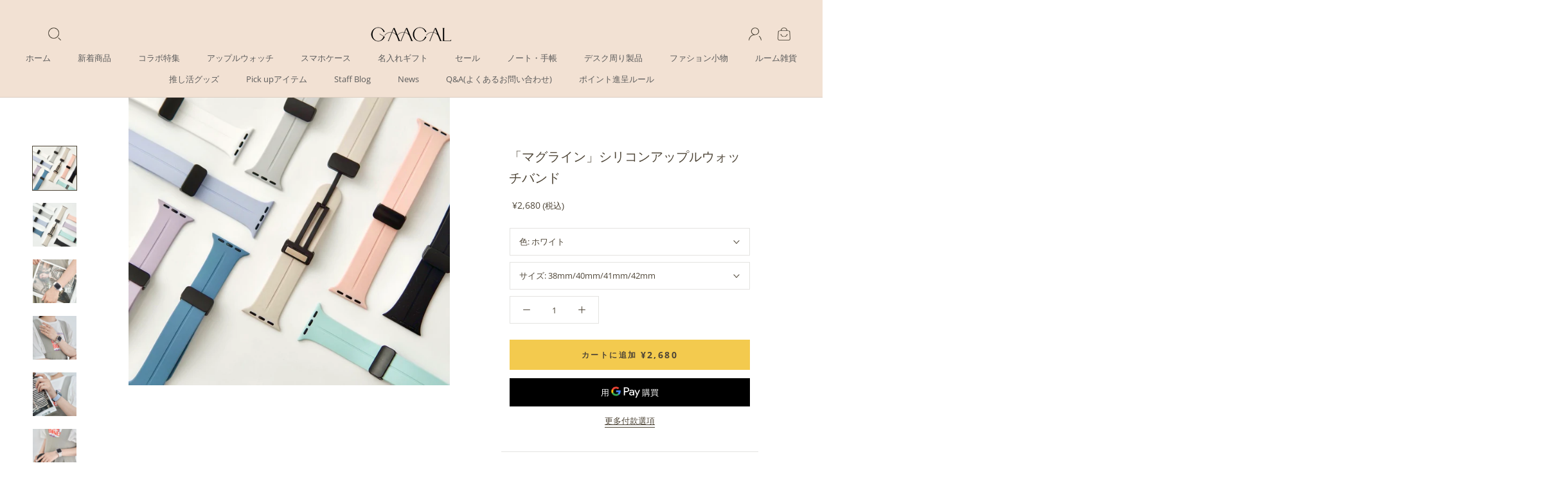

--- FILE ---
content_type: text/html; charset=utf-8
request_url: https://gaacal.com/zh/products/w00302
body_size: 115547
content:
<!doctype html>

<html class="no-js" lang="zh-TW">
  <head>
    <!-- "snippets/limespot.liquid" was not rendered, the associated app was uninstalled -->
    <meta charset="utf-8">
    <meta http-equiv="X-UA-Compatible" content="IE=edge,chrome=1">
    <meta name="viewport" content="width=device-width, initial-scale=1.0, height=device-height, minimum-scale=1.0, maximum-scale=1.0">
    <meta name="theme-color" content="">

    <title>
      「マグライン」シリコンアップルウォッチバンド
      
      
      
        &ndash;
        gaacal
      
    </title><meta name="description" content="毎日キリっと、まっすぐライン。マグネットタイプで着脱簡単なシリコンバンドです。中心に入った細いラインがスタイリッシュな雰囲気をもたらします。お手入れも簡単で扱いやすい、日常づかいにぴったりの1本です。９色の豊富なカラーバリエーションからお選びください。※アップルウォッチ本体は含まれません。材質・仕様 【 幅/厚さ 】バンド幅約20mm、厚さ約2mm【素材】シリコン、マグネット 【手首周り】38mm/40mm/41mm/42mm ：150～200mm42mm/44mm/45mm/49mm/46mm：160～205mm ※モニターの都合上、掲載写真と実際の色が異なる場合がございます。※サイズの測り方はスタッフ間で統一しておりますが、若干"><meta name="facebook-domain-verification" content="di46gdavpzi3o17nck8y4b8gvkyhw6" />

    <link rel="canonical" href="https://gaacal.com/zh/products/w00302"><link
        rel="shortcut icon"
        href="//gaacal.com/cdn/shop/files/favicon_96x.jpg?v=1614327930"
        type="image/png"><meta property="og:type" content="product">
  <meta property="og:title" content="「マグライン」シリコンアップルウォッチバンド"><meta property="og:image" content="http://gaacal.com/cdn/shop/files/image_b250c922-033e-4d4b-9723-9b5a359dcee6.jpg?v=1683886833">
    <meta property="og:image:secure_url" content="https://gaacal.com/cdn/shop/files/image_b250c922-033e-4d4b-9723-9b5a359dcee6.jpg?v=1683886833">
    <meta property="og:image:width" content="1280">
    <meta property="og:image:height" content="1280"><meta property="product:price:amount" content="2,680">
  <meta property="product:price:currency" content="JPY"><meta property="og:description" content="毎日キリっと、まっすぐライン。マグネットタイプで着脱簡単なシリコンバンドです。中心に入った細いラインがスタイリッシュな雰囲気をもたらします。お手入れも簡単で扱いやすい、日常づかいにぴったりの1本です。９色の豊富なカラーバリエーションからお選びください。※アップルウォッチ本体は含まれません。材質・仕様 【 幅/厚さ 】バンド幅約20mm、厚さ約2mm【素材】シリコン、マグネット 【手首周り】38mm/40mm/41mm/42mm ：150～200mm42mm/44mm/45mm/49mm/46mm：160～205mm ※モニターの都合上、掲載写真と実際の色が異なる場合がございます。※サイズの測り方はスタッフ間で統一しておりますが、若干"><meta property="og:url" content="https://gaacal.com/zh/products/w00302">
<meta property="og:site_name" content="gaacal"><meta name="twitter:card" content="summary"><meta name="twitter:title" content="「マグライン」シリコンアップルウォッチバンド">
  <meta name="twitter:description" content=" 
毎日キリっと、まっすぐライン。マグネットタイプで着脱簡単なシリコンバンドです。中心に入った細いラインがスタイリッシュな雰囲気をもたらします。お手入れも簡単で扱いやすい、日常づかいにぴったりの1本です。９色の豊富なカラーバリエーションからお選びください。※アップルウォッチ本体は含まれません。材質・仕様

【 幅/厚さ 】バンド幅約20mm、厚さ約2mm【素材】シリコン、マグネット 

【手首周り】38mm/40mm/41mm/42mm ：150～200mm42mm/44mm/45mm/49mm/46mm：160～205mm


※モニターの都合上、掲載写真と実際の色が異なる場合がございます。※サイズの測り方はスタッフ間で統一しておりますが、若干の誤差が生じる場合がございます。">
  <meta name="twitter:image" content="https://gaacal.com/cdn/shop/files/image_b250c922-033e-4d4b-9723-9b5a359dcee6_600x600_crop_center.jpg?v=1683886833">

    <script>window.performance && window.performance.mark && window.performance.mark('shopify.content_for_header.start');</script><meta name="google-site-verification" content="43j0nhwtuhk63ORjFILV17uQsiW6Gt4p7uSBkbV998A">
<meta id="shopify-digital-wallet" name="shopify-digital-wallet" content="/44383174819/digital_wallets/dialog">
<meta name="shopify-checkout-api-token" content="cd3e15afb70084cff837ec2fe6f7f8a3">
<link rel="alternate" hreflang="x-default" href="https://gaacal.com/products/w00302">
<link rel="alternate" hreflang="ja" href="https://gaacal.com/products/w00302">
<link rel="alternate" hreflang="zh-Hant" href="https://gaacal.com/zh/products/w00302">
<link rel="alternate" hreflang="en-US" href="https://en.gaacal.com/products/w00302">
<link rel="alternate" hreflang="en-XK" href="https://en.gaacal.com/products/w00302">
<link rel="alternate" hreflang="en-AZ" href="https://en.gaacal.com/products/w00302">
<link rel="alternate" hreflang="en-AF" href="https://en.gaacal.com/products/w00302">
<link rel="alternate" hreflang="en-AE" href="https://en.gaacal.com/products/w00302">
<link rel="alternate" hreflang="en-AM" href="https://en.gaacal.com/products/w00302">
<link rel="alternate" hreflang="en-YE" href="https://en.gaacal.com/products/w00302">
<link rel="alternate" hreflang="en-IL" href="https://en.gaacal.com/products/w00302">
<link rel="alternate" hreflang="en-IQ" href="https://en.gaacal.com/products/w00302">
<link rel="alternate" hreflang="en-IN" href="https://en.gaacal.com/products/w00302">
<link rel="alternate" hreflang="en-ID" href="https://en.gaacal.com/products/w00302">
<link rel="alternate" hreflang="en-UZ" href="https://en.gaacal.com/products/w00302">
<link rel="alternate" hreflang="en-OM" href="https://en.gaacal.com/products/w00302">
<link rel="alternate" hreflang="en-KZ" href="https://en.gaacal.com/products/w00302">
<link rel="alternate" hreflang="en-QA" href="https://en.gaacal.com/products/w00302">
<link rel="alternate" hreflang="en-KH" href="https://en.gaacal.com/products/w00302">
<link rel="alternate" hreflang="en-CY" href="https://en.gaacal.com/products/w00302">
<link rel="alternate" hreflang="en-KG" href="https://en.gaacal.com/products/w00302">
<link rel="alternate" hreflang="en-KW" href="https://en.gaacal.com/products/w00302">
<link rel="alternate" hreflang="en-SA" href="https://en.gaacal.com/products/w00302">
<link rel="alternate" hreflang="en-GE" href="https://en.gaacal.com/products/w00302">
<link rel="alternate" hreflang="en-SG" href="https://en.gaacal.com/products/w00302">
<link rel="alternate" hreflang="en-LK" href="https://en.gaacal.com/products/w00302">
<link rel="alternate" hreflang="en-TH" href="https://en.gaacal.com/products/w00302">
<link rel="alternate" hreflang="en-TJ" href="https://en.gaacal.com/products/w00302">
<link rel="alternate" hreflang="en-TM" href="https://en.gaacal.com/products/w00302">
<link rel="alternate" hreflang="en-TR" href="https://en.gaacal.com/products/w00302">
<link rel="alternate" hreflang="en-NP" href="https://en.gaacal.com/products/w00302">
<link rel="alternate" hreflang="en-BH" href="https://en.gaacal.com/products/w00302">
<link rel="alternate" hreflang="en-PK" href="https://en.gaacal.com/products/w00302">
<link rel="alternate" hreflang="en-PS" href="https://en.gaacal.com/products/w00302">
<link rel="alternate" hreflang="en-BD" href="https://en.gaacal.com/products/w00302">
<link rel="alternate" hreflang="en-PH" href="https://en.gaacal.com/products/w00302">
<link rel="alternate" hreflang="en-BT" href="https://en.gaacal.com/products/w00302">
<link rel="alternate" hreflang="en-BN" href="https://en.gaacal.com/products/w00302">
<link rel="alternate" hreflang="en-VN" href="https://en.gaacal.com/products/w00302">
<link rel="alternate" hreflang="en-MO" href="https://en.gaacal.com/products/w00302">
<link rel="alternate" hreflang="en-MY" href="https://en.gaacal.com/products/w00302">
<link rel="alternate" hreflang="en-MM" href="https://en.gaacal.com/products/w00302">
<link rel="alternate" hreflang="en-MV" href="https://en.gaacal.com/products/w00302">
<link rel="alternate" hreflang="en-MN" href="https://en.gaacal.com/products/w00302">
<link rel="alternate" hreflang="en-JO" href="https://en.gaacal.com/products/w00302">
<link rel="alternate" hreflang="en-LA" href="https://en.gaacal.com/products/w00302">
<link rel="alternate" hreflang="en-LB" href="https://en.gaacal.com/products/w00302">
<link rel="alternate" hreflang="en-KR" href="https://en.gaacal.com/products/w00302">
<link rel="alternate" hreflang="en-HK" href="https://en.gaacal.com/products/w00302">
<link rel="alternate" hreflang="en-TW" href="https://en.gaacal.com/products/w00302">
<link rel="alternate" hreflang="en-CN" href="https://en.gaacal.com/products/w00302">
<link rel="alternate" hreflang="en-TL" href="https://en.gaacal.com/products/w00302">
<link rel="alternate" hreflang="en-AC" href="https://en.gaacal.com/products/w00302">
<link rel="alternate" hreflang="en-DZ" href="https://en.gaacal.com/products/w00302">
<link rel="alternate" hreflang="en-AO" href="https://en.gaacal.com/products/w00302">
<link rel="alternate" hreflang="en-IO" href="https://en.gaacal.com/products/w00302">
<link rel="alternate" hreflang="en-UG" href="https://en.gaacal.com/products/w00302">
<link rel="alternate" hreflang="en-EG" href="https://en.gaacal.com/products/w00302">
<link rel="alternate" hreflang="en-SZ" href="https://en.gaacal.com/products/w00302">
<link rel="alternate" hreflang="en-ET" href="https://en.gaacal.com/products/w00302">
<link rel="alternate" hreflang="en-ER" href="https://en.gaacal.com/products/w00302">
<link rel="alternate" hreflang="en-GH" href="https://en.gaacal.com/products/w00302">
<link rel="alternate" hreflang="en-CV" href="https://en.gaacal.com/products/w00302">
<link rel="alternate" hreflang="en-GA" href="https://en.gaacal.com/products/w00302">
<link rel="alternate" hreflang="en-CM" href="https://en.gaacal.com/products/w00302">
<link rel="alternate" hreflang="en-GM" href="https://en.gaacal.com/products/w00302">
<link rel="alternate" hreflang="en-GN" href="https://en.gaacal.com/products/w00302">
<link rel="alternate" hreflang="en-GW" href="https://en.gaacal.com/products/w00302">
<link rel="alternate" hreflang="en-KE" href="https://en.gaacal.com/products/w00302">
<link rel="alternate" hreflang="en-CI" href="https://en.gaacal.com/products/w00302">
<link rel="alternate" hreflang="en-KM" href="https://en.gaacal.com/products/w00302">
<link rel="alternate" hreflang="en-CD" href="https://en.gaacal.com/products/w00302">
<link rel="alternate" hreflang="en-CG" href="https://en.gaacal.com/products/w00302">
<link rel="alternate" hreflang="en-ST" href="https://en.gaacal.com/products/w00302">
<link rel="alternate" hreflang="en-ZM" href="https://en.gaacal.com/products/w00302">
<link rel="alternate" hreflang="en-SL" href="https://en.gaacal.com/products/w00302">
<link rel="alternate" hreflang="en-DJ" href="https://en.gaacal.com/products/w00302">
<link rel="alternate" hreflang="en-ZW" href="https://en.gaacal.com/products/w00302">
<link rel="alternate" hreflang="en-SD" href="https://en.gaacal.com/products/w00302">
<link rel="alternate" hreflang="en-SC" href="https://en.gaacal.com/products/w00302">
<link rel="alternate" hreflang="en-SN" href="https://en.gaacal.com/products/w00302">
<link rel="alternate" hreflang="en-SH" href="https://en.gaacal.com/products/w00302">
<link rel="alternate" hreflang="en-SO" href="https://en.gaacal.com/products/w00302">
<link rel="alternate" hreflang="en-TZ" href="https://en.gaacal.com/products/w00302">
<link rel="alternate" hreflang="en-TD" href="https://en.gaacal.com/products/w00302">
<link rel="alternate" hreflang="en-TN" href="https://en.gaacal.com/products/w00302">
<link rel="alternate" hreflang="en-TG" href="https://en.gaacal.com/products/w00302">
<link rel="alternate" hreflang="en-TA" href="https://en.gaacal.com/products/w00302">
<link rel="alternate" hreflang="en-NG" href="https://en.gaacal.com/products/w00302">
<link rel="alternate" hreflang="en-NA" href="https://en.gaacal.com/products/w00302">
<link rel="alternate" hreflang="en-NE" href="https://en.gaacal.com/products/w00302">
<link rel="alternate" hreflang="en-TF" href="https://en.gaacal.com/products/w00302">
<link rel="alternate" hreflang="en-BF" href="https://en.gaacal.com/products/w00302">
<link rel="alternate" hreflang="en-BI" href="https://en.gaacal.com/products/w00302">
<link rel="alternate" hreflang="en-BJ" href="https://en.gaacal.com/products/w00302">
<link rel="alternate" hreflang="en-BW" href="https://en.gaacal.com/products/w00302">
<link rel="alternate" hreflang="en-MG" href="https://en.gaacal.com/products/w00302">
<link rel="alternate" hreflang="en-YT" href="https://en.gaacal.com/products/w00302">
<link rel="alternate" hreflang="en-MW" href="https://en.gaacal.com/products/w00302">
<link rel="alternate" hreflang="en-ML" href="https://en.gaacal.com/products/w00302">
<link rel="alternate" hreflang="en-MU" href="https://en.gaacal.com/products/w00302">
<link rel="alternate" hreflang="en-MR" href="https://en.gaacal.com/products/w00302">
<link rel="alternate" hreflang="en-MZ" href="https://en.gaacal.com/products/w00302">
<link rel="alternate" hreflang="en-MA" href="https://en.gaacal.com/products/w00302">
<link rel="alternate" hreflang="en-LY" href="https://en.gaacal.com/products/w00302">
<link rel="alternate" hreflang="en-LR" href="https://en.gaacal.com/products/w00302">
<link rel="alternate" hreflang="en-RW" href="https://en.gaacal.com/products/w00302">
<link rel="alternate" hreflang="en-LS" href="https://en.gaacal.com/products/w00302">
<link rel="alternate" hreflang="en-RE" href="https://en.gaacal.com/products/w00302">
<link rel="alternate" hreflang="en-EH" href="https://en.gaacal.com/products/w00302">
<link rel="alternate" hreflang="en-GQ" href="https://en.gaacal.com/products/w00302">
<link rel="alternate" hreflang="en-CF" href="https://en.gaacal.com/products/w00302">
<link rel="alternate" hreflang="en-ZA" href="https://en.gaacal.com/products/w00302">
<link rel="alternate" hreflang="en-SS" href="https://en.gaacal.com/products/w00302">
<link rel="alternate" hreflang="en-WF" href="https://en.gaacal.com/products/w00302">
<link rel="alternate" hreflang="en-AU" href="https://en.gaacal.com/products/w00302">
<link rel="alternate" hreflang="en-KI" href="https://en.gaacal.com/products/w00302">
<link rel="alternate" hreflang="en-CK" href="https://en.gaacal.com/products/w00302">
<link rel="alternate" hreflang="en-CX" href="https://en.gaacal.com/products/w00302">
<link rel="alternate" hreflang="en-CC" href="https://en.gaacal.com/products/w00302">
<link rel="alternate" hreflang="en-WS" href="https://en.gaacal.com/products/w00302">
<link rel="alternate" hreflang="en-SB" href="https://en.gaacal.com/products/w00302">
<link rel="alternate" hreflang="en-TV" href="https://en.gaacal.com/products/w00302">
<link rel="alternate" hreflang="en-TK" href="https://en.gaacal.com/products/w00302">
<link rel="alternate" hreflang="en-TO" href="https://en.gaacal.com/products/w00302">
<link rel="alternate" hreflang="en-NR" href="https://en.gaacal.com/products/w00302">
<link rel="alternate" hreflang="en-NU" href="https://en.gaacal.com/products/w00302">
<link rel="alternate" hreflang="en-NC" href="https://en.gaacal.com/products/w00302">
<link rel="alternate" hreflang="en-NZ" href="https://en.gaacal.com/products/w00302">
<link rel="alternate" hreflang="en-NF" href="https://en.gaacal.com/products/w00302">
<link rel="alternate" hreflang="en-VU" href="https://en.gaacal.com/products/w00302">
<link rel="alternate" hreflang="en-PG" href="https://en.gaacal.com/products/w00302">
<link rel="alternate" hreflang="en-PN" href="https://en.gaacal.com/products/w00302">
<link rel="alternate" hreflang="en-FJ" href="https://en.gaacal.com/products/w00302">
<link rel="alternate" hreflang="en-PF" href="https://en.gaacal.com/products/w00302">
<link rel="alternate" hreflang="en-UM" href="https://en.gaacal.com/products/w00302">
<link rel="alternate" hreflang="en-IS" href="https://en.gaacal.com/products/w00302">
<link rel="alternate" hreflang="en-IE" href="https://en.gaacal.com/products/w00302">
<link rel="alternate" hreflang="en-AL" href="https://en.gaacal.com/products/w00302">
<link rel="alternate" hreflang="en-AD" href="https://en.gaacal.com/products/w00302">
<link rel="alternate" hreflang="en-GB" href="https://en.gaacal.com/products/w00302">
<link rel="alternate" hreflang="en-IT" href="https://en.gaacal.com/products/w00302">
<link rel="alternate" hreflang="en-UA" href="https://en.gaacal.com/products/w00302">
<link rel="alternate" hreflang="en-EE" href="https://en.gaacal.com/products/w00302">
<link rel="alternate" hreflang="en-AT" href="https://en.gaacal.com/products/w00302">
<link rel="alternate" hreflang="en-AX" href="https://en.gaacal.com/products/w00302">
<link rel="alternate" hreflang="en-NL" href="https://en.gaacal.com/products/w00302">
<link rel="alternate" hreflang="en-GG" href="https://en.gaacal.com/products/w00302">
<link rel="alternate" hreflang="en-GR" href="https://en.gaacal.com/products/w00302">
<link rel="alternate" hreflang="en-HR" href="https://en.gaacal.com/products/w00302">
<link rel="alternate" hreflang="en-SM" href="https://en.gaacal.com/products/w00302">
<link rel="alternate" hreflang="en-GI" href="https://en.gaacal.com/products/w00302">
<link rel="alternate" hreflang="en-JE" href="https://en.gaacal.com/products/w00302">
<link rel="alternate" hreflang="en-CH" href="https://en.gaacal.com/products/w00302">
<link rel="alternate" hreflang="en-SJ" href="https://en.gaacal.com/products/w00302">
<link rel="alternate" hreflang="en-SE" href="https://en.gaacal.com/products/w00302">
<link rel="alternate" hreflang="en-ES" href="https://en.gaacal.com/products/w00302">
<link rel="alternate" hreflang="en-SK" href="https://en.gaacal.com/products/w00302">
<link rel="alternate" hreflang="en-SI" href="https://en.gaacal.com/products/w00302">
<link rel="alternate" hreflang="en-RS" href="https://en.gaacal.com/products/w00302">
<link rel="alternate" hreflang="en-CZ" href="https://en.gaacal.com/products/w00302">
<link rel="alternate" hreflang="en-DK" href="https://en.gaacal.com/products/w00302">
<link rel="alternate" hreflang="en-DE" href="https://en.gaacal.com/products/w00302">
<link rel="alternate" hreflang="en-NO" href="https://en.gaacal.com/products/w00302">
<link rel="alternate" hreflang="en-VA" href="https://en.gaacal.com/products/w00302">
<link rel="alternate" hreflang="en-HU" href="https://en.gaacal.com/products/w00302">
<link rel="alternate" hreflang="en-FI" href="https://en.gaacal.com/products/w00302">
<link rel="alternate" hreflang="en-FO" href="https://en.gaacal.com/products/w00302">
<link rel="alternate" hreflang="en-FR" href="https://en.gaacal.com/products/w00302">
<link rel="alternate" hreflang="en-BG" href="https://en.gaacal.com/products/w00302">
<link rel="alternate" hreflang="en-BY" href="https://en.gaacal.com/products/w00302">
<link rel="alternate" hreflang="en-BE" href="https://en.gaacal.com/products/w00302">
<link rel="alternate" hreflang="en-PL" href="https://en.gaacal.com/products/w00302">
<link rel="alternate" hreflang="en-BA" href="https://en.gaacal.com/products/w00302">
<link rel="alternate" hreflang="en-PT" href="https://en.gaacal.com/products/w00302">
<link rel="alternate" hreflang="en-MK" href="https://en.gaacal.com/products/w00302">
<link rel="alternate" hreflang="en-MT" href="https://en.gaacal.com/products/w00302">
<link rel="alternate" hreflang="en-IM" href="https://en.gaacal.com/products/w00302">
<link rel="alternate" hreflang="en-MC" href="https://en.gaacal.com/products/w00302">
<link rel="alternate" hreflang="en-MD" href="https://en.gaacal.com/products/w00302">
<link rel="alternate" hreflang="en-ME" href="https://en.gaacal.com/products/w00302">
<link rel="alternate" hreflang="en-LV" href="https://en.gaacal.com/products/w00302">
<link rel="alternate" hreflang="en-LT" href="https://en.gaacal.com/products/w00302">
<link rel="alternate" hreflang="en-LI" href="https://en.gaacal.com/products/w00302">
<link rel="alternate" hreflang="en-RO" href="https://en.gaacal.com/products/w00302">
<link rel="alternate" hreflang="en-LU" href="https://en.gaacal.com/products/w00302">
<link rel="alternate" hreflang="en-RU" href="https://en.gaacal.com/products/w00302">
<link rel="alternate" hreflang="en-AR" href="https://en.gaacal.com/products/w00302">
<link rel="alternate" hreflang="en-UY" href="https://en.gaacal.com/products/w00302">
<link rel="alternate" hreflang="en-EC" href="https://en.gaacal.com/products/w00302">
<link rel="alternate" hreflang="en-GY" href="https://en.gaacal.com/products/w00302">
<link rel="alternate" hreflang="en-CO" href="https://en.gaacal.com/products/w00302">
<link rel="alternate" hreflang="en-GS" href="https://en.gaacal.com/products/w00302">
<link rel="alternate" hreflang="en-SR" href="https://en.gaacal.com/products/w00302">
<link rel="alternate" hreflang="en-CL" href="https://en.gaacal.com/products/w00302">
<link rel="alternate" hreflang="en-PY" href="https://en.gaacal.com/products/w00302">
<link rel="alternate" hreflang="en-FK" href="https://en.gaacal.com/products/w00302">
<link rel="alternate" hreflang="en-BR" href="https://en.gaacal.com/products/w00302">
<link rel="alternate" hreflang="en-GF" href="https://en.gaacal.com/products/w00302">
<link rel="alternate" hreflang="en-VE" href="https://en.gaacal.com/products/w00302">
<link rel="alternate" hreflang="en-PE" href="https://en.gaacal.com/products/w00302">
<link rel="alternate" hreflang="en-BO" href="https://en.gaacal.com/products/w00302">
<link rel="alternate" hreflang="en-AW" href="https://en.gaacal.com/products/w00302">
<link rel="alternate" hreflang="en-AI" href="https://en.gaacal.com/products/w00302">
<link rel="alternate" hreflang="en-AG" href="https://en.gaacal.com/products/w00302">
<link rel="alternate" hreflang="en-VG" href="https://en.gaacal.com/products/w00302">
<link rel="alternate" hreflang="en-SV" href="https://en.gaacal.com/products/w00302">
<link rel="alternate" hreflang="en-BQ" href="https://en.gaacal.com/products/w00302">
<link rel="alternate" hreflang="en-CA" href="https://en.gaacal.com/products/w00302">
<link rel="alternate" hreflang="en-CW" href="https://en.gaacal.com/products/w00302">
<link rel="alternate" hreflang="en-GT" href="https://en.gaacal.com/products/w00302">
<link rel="alternate" hreflang="en-GP" href="https://en.gaacal.com/products/w00302">
<link rel="alternate" hreflang="en-GL" href="https://en.gaacal.com/products/w00302">
<link rel="alternate" hreflang="en-GD" href="https://en.gaacal.com/products/w00302">
<link rel="alternate" hreflang="en-KY" href="https://en.gaacal.com/products/w00302">
<link rel="alternate" hreflang="en-CR" href="https://en.gaacal.com/products/w00302">
<link rel="alternate" hreflang="en-BL" href="https://en.gaacal.com/products/w00302">
<link rel="alternate" hreflang="en-PM" href="https://en.gaacal.com/products/w00302">
<link rel="alternate" hreflang="en-JM" href="https://en.gaacal.com/products/w00302">
<link rel="alternate" hreflang="en-KN" href="https://en.gaacal.com/products/w00302">
<link rel="alternate" hreflang="en-VC" href="https://en.gaacal.com/products/w00302">
<link rel="alternate" hreflang="en-MF" href="https://en.gaacal.com/products/w00302">
<link rel="alternate" hreflang="en-SX" href="https://en.gaacal.com/products/w00302">
<link rel="alternate" hreflang="en-LC" href="https://en.gaacal.com/products/w00302">
<link rel="alternate" hreflang="en-TC" href="https://en.gaacal.com/products/w00302">
<link rel="alternate" hreflang="en-DO" href="https://en.gaacal.com/products/w00302">
<link rel="alternate" hreflang="en-DM" href="https://en.gaacal.com/products/w00302">
<link rel="alternate" hreflang="en-TT" href="https://en.gaacal.com/products/w00302">
<link rel="alternate" hreflang="en-NI" href="https://en.gaacal.com/products/w00302">
<link rel="alternate" hreflang="en-HT" href="https://en.gaacal.com/products/w00302">
<link rel="alternate" hreflang="en-PA" href="https://en.gaacal.com/products/w00302">
<link rel="alternate" hreflang="en-BS" href="https://en.gaacal.com/products/w00302">
<link rel="alternate" hreflang="en-BM" href="https://en.gaacal.com/products/w00302">
<link rel="alternate" hreflang="en-BB" href="https://en.gaacal.com/products/w00302">
<link rel="alternate" hreflang="en-BZ" href="https://en.gaacal.com/products/w00302">
<link rel="alternate" hreflang="en-HN" href="https://en.gaacal.com/products/w00302">
<link rel="alternate" hreflang="en-MQ" href="https://en.gaacal.com/products/w00302">
<link rel="alternate" hreflang="en-MX" href="https://en.gaacal.com/products/w00302">
<link rel="alternate" hreflang="en-MS" href="https://en.gaacal.com/products/w00302">
<link rel="alternate" hreflang="zh-Hant-JP" href="https://gaacal.com/zh/products/w00302">
<link rel="alternate" type="application/json+oembed" href="https://gaacal.com/zh/products/w00302.oembed">
<script async="async" src="/checkouts/internal/preloads.js?locale=zh-JP"></script>
<script id="apple-pay-shop-capabilities" type="application/json">{"shopId":44383174819,"countryCode":"JP","currencyCode":"JPY","merchantCapabilities":["supports3DS"],"merchantId":"gid:\/\/shopify\/Shop\/44383174819","merchantName":"gaacal","requiredBillingContactFields":["postalAddress","email","phone"],"requiredShippingContactFields":["postalAddress","email","phone"],"shippingType":"shipping","supportedNetworks":["visa","masterCard","amex","jcb","discover"],"total":{"type":"pending","label":"gaacal","amount":"1.00"},"shopifyPaymentsEnabled":true,"supportsSubscriptions":true}</script>
<script id="shopify-features" type="application/json">{"accessToken":"cd3e15afb70084cff837ec2fe6f7f8a3","betas":["rich-media-storefront-analytics"],"domain":"gaacal.com","predictiveSearch":false,"shopId":44383174819,"locale":"zh-tw"}</script>
<script>var Shopify = Shopify || {};
Shopify.shop = "gaacal-store.myshopify.com";
Shopify.locale = "zh-TW";
Shopify.currency = {"active":"JPY","rate":"1.0"};
Shopify.country = "JP";
Shopify.theme = {"name":"Prestige ver2.0","id":129710358691,"schema_name":"Prestige","schema_version":"4.8.2","theme_store_id":855,"role":"main"};
Shopify.theme.handle = "null";
Shopify.theme.style = {"id":null,"handle":null};
Shopify.cdnHost = "gaacal.com/cdn";
Shopify.routes = Shopify.routes || {};
Shopify.routes.root = "/zh/";</script>
<script type="module">!function(o){(o.Shopify=o.Shopify||{}).modules=!0}(window);</script>
<script>!function(o){function n(){var o=[];function n(){o.push(Array.prototype.slice.apply(arguments))}return n.q=o,n}var t=o.Shopify=o.Shopify||{};t.loadFeatures=n(),t.autoloadFeatures=n()}(window);</script>
<script id="shop-js-analytics" type="application/json">{"pageType":"product"}</script>
<script defer="defer" async type="module" src="//gaacal.com/cdn/shopifycloud/shop-js/modules/v2/client.init-shop-cart-sync_D9dVssWa.zh-TW.esm.js"></script>
<script defer="defer" async type="module" src="//gaacal.com/cdn/shopifycloud/shop-js/modules/v2/chunk.common_OJXd8nZT.esm.js"></script>
<script type="module">
  await import("//gaacal.com/cdn/shopifycloud/shop-js/modules/v2/client.init-shop-cart-sync_D9dVssWa.zh-TW.esm.js");
await import("//gaacal.com/cdn/shopifycloud/shop-js/modules/v2/chunk.common_OJXd8nZT.esm.js");

  window.Shopify.SignInWithShop?.initShopCartSync?.({"fedCMEnabled":true,"windoidEnabled":true});

</script>
<script>(function() {
  var isLoaded = false;
  function asyncLoad() {
    if (isLoaded) return;
    isLoaded = true;
    var urls = ["https:\/\/cdn.hextom.com\/js\/freeshippingbar.js?shop=gaacal-store.myshopify.com"];
    for (var i = 0; i < urls.length; i++) {
      var s = document.createElement('script');
      s.type = 'text/javascript';
      s.async = true;
      s.src = urls[i];
      var x = document.getElementsByTagName('script')[0];
      x.parentNode.insertBefore(s, x);
    }
  };
  if(window.attachEvent) {
    window.attachEvent('onload', asyncLoad);
  } else {
    window.addEventListener('load', asyncLoad, false);
  }
})();</script>
<script id="__st">var __st={"a":44383174819,"offset":32400,"reqid":"d27bee59-31c1-4b2e-acb2-856ab9611357-1768623572","pageurl":"gaacal.com\/zh\/products\/w00302","u":"7d33cee752b6","p":"product","rtyp":"product","rid":7995935850659};</script>
<script>window.ShopifyPaypalV4VisibilityTracking = true;</script>
<script id="captcha-bootstrap">!function(){'use strict';const t='contact',e='account',n='new_comment',o=[[t,t],['blogs',n],['comments',n],[t,'customer']],c=[[e,'customer_login'],[e,'guest_login'],[e,'recover_customer_password'],[e,'create_customer']],r=t=>t.map((([t,e])=>`form[action*='/${t}']:not([data-nocaptcha='true']) input[name='form_type'][value='${e}']`)).join(','),a=t=>()=>t?[...document.querySelectorAll(t)].map((t=>t.form)):[];function s(){const t=[...o],e=r(t);return a(e)}const i='password',u='form_key',d=['recaptcha-v3-token','g-recaptcha-response','h-captcha-response',i],f=()=>{try{return window.sessionStorage}catch{return}},m='__shopify_v',_=t=>t.elements[u];function p(t,e,n=!1){try{const o=window.sessionStorage,c=JSON.parse(o.getItem(e)),{data:r}=function(t){const{data:e,action:n}=t;return t[m]||n?{data:e,action:n}:{data:t,action:n}}(c);for(const[e,n]of Object.entries(r))t.elements[e]&&(t.elements[e].value=n);n&&o.removeItem(e)}catch(o){console.error('form repopulation failed',{error:o})}}const l='form_type',E='cptcha';function T(t){t.dataset[E]=!0}const w=window,h=w.document,L='Shopify',v='ce_forms',y='captcha';let A=!1;((t,e)=>{const n=(g='f06e6c50-85a8-45c8-87d0-21a2b65856fe',I='https://cdn.shopify.com/shopifycloud/storefront-forms-hcaptcha/ce_storefront_forms_captcha_hcaptcha.v1.5.2.iife.js',D={infoText:'已受到 hCaptcha 保護',privacyText:'隱私',termsText:'條款'},(t,e,n)=>{const o=w[L][v],c=o.bindForm;if(c)return c(t,g,e,D).then(n);var r;o.q.push([[t,g,e,D],n]),r=I,A||(h.body.append(Object.assign(h.createElement('script'),{id:'captcha-provider',async:!0,src:r})),A=!0)});var g,I,D;w[L]=w[L]||{},w[L][v]=w[L][v]||{},w[L][v].q=[],w[L][y]=w[L][y]||{},w[L][y].protect=function(t,e){n(t,void 0,e),T(t)},Object.freeze(w[L][y]),function(t,e,n,w,h,L){const[v,y,A,g]=function(t,e,n){const i=e?o:[],u=t?c:[],d=[...i,...u],f=r(d),m=r(i),_=r(d.filter((([t,e])=>n.includes(e))));return[a(f),a(m),a(_),s()]}(w,h,L),I=t=>{const e=t.target;return e instanceof HTMLFormElement?e:e&&e.form},D=t=>v().includes(t);t.addEventListener('submit',(t=>{const e=I(t);if(!e)return;const n=D(e)&&!e.dataset.hcaptchaBound&&!e.dataset.recaptchaBound,o=_(e),c=g().includes(e)&&(!o||!o.value);(n||c)&&t.preventDefault(),c&&!n&&(function(t){try{if(!f())return;!function(t){const e=f();if(!e)return;const n=_(t);if(!n)return;const o=n.value;o&&e.removeItem(o)}(t);const e=Array.from(Array(32),(()=>Math.random().toString(36)[2])).join('');!function(t,e){_(t)||t.append(Object.assign(document.createElement('input'),{type:'hidden',name:u})),t.elements[u].value=e}(t,e),function(t,e){const n=f();if(!n)return;const o=[...t.querySelectorAll(`input[type='${i}']`)].map((({name:t})=>t)),c=[...d,...o],r={};for(const[a,s]of new FormData(t).entries())c.includes(a)||(r[a]=s);n.setItem(e,JSON.stringify({[m]:1,action:t.action,data:r}))}(t,e)}catch(e){console.error('failed to persist form',e)}}(e),e.submit())}));const S=(t,e)=>{t&&!t.dataset[E]&&(n(t,e.some((e=>e===t))),T(t))};for(const o of['focusin','change'])t.addEventListener(o,(t=>{const e=I(t);D(e)&&S(e,y())}));const B=e.get('form_key'),M=e.get(l),P=B&&M;t.addEventListener('DOMContentLoaded',(()=>{const t=y();if(P)for(const e of t)e.elements[l].value===M&&p(e,B);[...new Set([...A(),...v().filter((t=>'true'===t.dataset.shopifyCaptcha))])].forEach((e=>S(e,t)))}))}(h,new URLSearchParams(w.location.search),n,t,e,['guest_login'])})(!0,!0)}();</script>
<script integrity="sha256-4kQ18oKyAcykRKYeNunJcIwy7WH5gtpwJnB7kiuLZ1E=" data-source-attribution="shopify.loadfeatures" defer="defer" src="//gaacal.com/cdn/shopifycloud/storefront/assets/storefront/load_feature-a0a9edcb.js" crossorigin="anonymous"></script>
<script data-source-attribution="shopify.dynamic_checkout.dynamic.init">var Shopify=Shopify||{};Shopify.PaymentButton=Shopify.PaymentButton||{isStorefrontPortableWallets:!0,init:function(){window.Shopify.PaymentButton.init=function(){};var t=document.createElement("script");t.src="https://gaacal.com/cdn/shopifycloud/portable-wallets/latest/portable-wallets.zh-tw.js",t.type="module",document.head.appendChild(t)}};
</script>
<script data-source-attribution="shopify.dynamic_checkout.buyer_consent">
  function portableWalletsHideBuyerConsent(e){var t=document.getElementById("shopify-buyer-consent"),n=document.getElementById("shopify-subscription-policy-button");t&&n&&(t.classList.add("hidden"),t.setAttribute("aria-hidden","true"),n.removeEventListener("click",e))}function portableWalletsShowBuyerConsent(e){var t=document.getElementById("shopify-buyer-consent"),n=document.getElementById("shopify-subscription-policy-button");t&&n&&(t.classList.remove("hidden"),t.removeAttribute("aria-hidden"),n.addEventListener("click",e))}window.Shopify?.PaymentButton&&(window.Shopify.PaymentButton.hideBuyerConsent=portableWalletsHideBuyerConsent,window.Shopify.PaymentButton.showBuyerConsent=portableWalletsShowBuyerConsent);
</script>
<script>
  function portableWalletsCleanup(e){e&&e.src&&console.error("Failed to load portable wallets script "+e.src);var t=document.querySelectorAll("shopify-accelerated-checkout .shopify-payment-button__skeleton, shopify-accelerated-checkout-cart .wallet-cart-button__skeleton"),e=document.getElementById("shopify-buyer-consent");for(let e=0;e<t.length;e++)t[e].remove();e&&e.remove()}function portableWalletsNotLoadedAsModule(e){e instanceof ErrorEvent&&"string"==typeof e.message&&e.message.includes("import.meta")&&"string"==typeof e.filename&&e.filename.includes("portable-wallets")&&(window.removeEventListener("error",portableWalletsNotLoadedAsModule),window.Shopify.PaymentButton.failedToLoad=e,"loading"===document.readyState?document.addEventListener("DOMContentLoaded",window.Shopify.PaymentButton.init):window.Shopify.PaymentButton.init())}window.addEventListener("error",portableWalletsNotLoadedAsModule);
</script>

<script type="module" src="https://gaacal.com/cdn/shopifycloud/portable-wallets/latest/portable-wallets.zh-tw.js" onError="portableWalletsCleanup(this)" crossorigin="anonymous"></script>
<script nomodule>
  document.addEventListener("DOMContentLoaded", portableWalletsCleanup);
</script>

<script id='scb4127' type='text/javascript' async='' src='https://gaacal.com/cdn/shopifycloud/privacy-banner/storefront-banner.js'></script><link id="shopify-accelerated-checkout-styles" rel="stylesheet" media="screen" href="https://gaacal.com/cdn/shopifycloud/portable-wallets/latest/accelerated-checkout-backwards-compat.css" crossorigin="anonymous">
<style id="shopify-accelerated-checkout-cart">
        #shopify-buyer-consent {
  margin-top: 1em;
  display: inline-block;
  width: 100%;
}

#shopify-buyer-consent.hidden {
  display: none;
}

#shopify-subscription-policy-button {
  background: none;
  border: none;
  padding: 0;
  text-decoration: underline;
  font-size: inherit;
  cursor: pointer;
}

#shopify-subscription-policy-button::before {
  box-shadow: none;
}

      </style>

<script>window.performance && window.performance.mark && window.performance.mark('shopify.content_for_header.end');</script>
    <link rel="stylesheet" href="//gaacal.com/cdn/shop/t/54/assets/theme.scss.css?v=168039545141940949091761998764">

    <script>
      // This allows to expose several variables to the global scope, to be used in scripts
      window.theme = {
        pageType: "product",
        moneyFormat: "¥{{amount_no_decimals}}",
        moneyWithCurrencyFormat: "¥{{amount_no_decimals}} JPY",
        productImageSize: "natural",
        searchMode: "product,article,page",
        showPageTransition: false,
        showElementStaggering: false,
        showImageZooming: false
      };

      window.routes = {
        rootUrl: "\/zh",
        cartUrl: "\/zh\/cart",
        cartAddUrl: "\/zh\/cart\/add",
        cartChangeUrl: "\/zh\/cart\/change",
        searchUrl: "\/zh\/search",
        productRecommendationsUrl: "\/zh\/recommendations\/products"
      };

      window.languages = {
        cartAddNote: "備考欄",
        cartEditNote: "注文メモを編集",
        productImageLoadingError: "この画像を読み込めませんでした。ページを再読み込みしてみてください。",
        productFormAddToCart:
          "カートに追加"
        ,
        productFormUnavailable: "お取り扱いできません",
        productFormSoldOut: "売切れ",
        shippingEstimatorOneResult: "1つのオプションが利用可能：",
        shippingEstimatorMoreResults: "利用可能な{{count}}オプション：",
        shippingEstimatorNoResults: "配送が見つかりませんでした"
      };

      window.lazySizesConfig = {
        loadHidden: false,
        hFac: 0.5,
        expFactor: 2,
        ricTimeout: 150,
        lazyClass: 'Image--lazyLoad',
        loadingClass: 'Image--lazyLoading',
        loadedClass: 'Image--lazyLoaded'
      };

      document.documentElement.className = document.documentElement.className.replace('no-js', 'js');
      document.documentElement.style.setProperty('--window-height', window.innerHeight + 'px');

// We do a quick detection of some features (we could use Modernizr but for so little...)
      (function() {
        document.documentElement.className += (
          (window.CSS && window.CSS.supports('(position: sticky) or (position: -webkit-sticky)'))
            ? ' supports-sticky'
            : ' no-supports-sticky'
        );
        document.documentElement.className += (window.matchMedia('(-moz-touch-enabled: 1), (hover: none)')).matches
          ? ' no-supports-hover'
          : ' supports-hover';
      }());
    </script>

    <script src="//gaacal.com/cdn/shop/t/54/assets/lazysizes.min.js?v=174358363404432586981648997905" async></script><script src="https://polyfill-fastly.net/v3/polyfill.min.js?unknown=polyfill&features=fetch,Element.prototype.closest,Element.prototype.remove,Element.prototype.classList,Array.prototype.includes,Array.prototype.fill,Object.assign,CustomEvent,IntersectionObserver,IntersectionObserverEntry,URL" defer></script>
    <script src="//gaacal.com/cdn/shop/t/54/assets/libs.min.js?v=26178543184394469741648997905" defer></script>
    <script src="//gaacal.com/cdn/shop/t/54/assets/theme.min.js?v=15262033784394084391648997909" defer></script>
    <script src="//gaacal.com/cdn/shop/t/54/assets/custom.js?v=138466726998870673801682522187" defer></script>

    <script>
      (function() {
        window.onpageshow = function() {
          if (window.theme.showPageTransition) {
            var pageTransition = document.querySelector('.PageTransition');

            if (pageTransition) {
              pageTransition.style.visibility = 'visible';
              pageTransition.style.opacity = '0';
            }
          }

// When the page is loaded from the cache, we have to reload the cart content
          document.documentElement.dispatchEvent(new CustomEvent('cart:refresh', {bubbles: true}));
        };
      })();
    </script>

    
  <script type="application/ld+json">
  {
    "@context": "http://schema.org",
    "@type": "Product",
  "@id": "https:\/\/gaacal.com\/zh\/products\/w00302#product",
    "offers": [{
          "@type": "Offer",
          "name": "ホワイト \/ 38mm\/40mm\/41mm\/42mm",
          "availability":"https://schema.org/InStock",
          "price": 2680.0,
          "priceCurrency": "JPY",
          "priceValidUntil": "2026-01-27","sku": "w00302wa","url": "/zh/products/w00302/zh/products/w00302?variant=43331200942243"
        },
{
          "@type": "Offer",
          "name": "ホワイト \/ 42mm\/44mm\/45mm\/49mm\/46mm",
          "availability":"https://schema.org/InStock",
          "price": 2680.0,
          "priceCurrency": "JPY",
          "priceValidUntil": "2026-01-27","sku": "w00302wb","url": "/zh/products/w00302/zh/products/w00302?variant=43331200975011"
        },
{
          "@type": "Offer",
          "name": "アイボリー \/ 38mm\/40mm\/41mm\/42mm",
          "availability":"https://schema.org/InStock",
          "price": 2680.0,
          "priceCurrency": "JPY",
          "priceValidUntil": "2026-01-27","sku": "w00302msa","url": "/zh/products/w00302/zh/products/w00302?variant=43331213820067"
        },
{
          "@type": "Offer",
          "name": "アイボリー \/ 42mm\/44mm\/45mm\/49mm\/46mm",
          "availability":"https://schema.org/InStock",
          "price": 2680.0,
          "priceCurrency": "JPY",
          "priceValidUntil": "2026-01-27","sku": "w00302msb","url": "/zh/products/w00302/zh/products/w00302?variant=43331214082211"
        },
{
          "@type": "Offer",
          "name": "ピンク \/ 38mm\/40mm\/41mm\/42mm",
          "availability":"https://schema.org/InStock",
          "price": 2680.0,
          "priceCurrency": "JPY",
          "priceValidUntil": "2026-01-27","sku": "w00302pa","url": "/zh/products/w00302/zh/products/w00302?variant=43331213688995"
        },
{
          "@type": "Offer",
          "name": "ピンク \/ 42mm\/44mm\/45mm\/49mm\/46mm",
          "availability":"https://schema.org/InStock",
          "price": 2680.0,
          "priceCurrency": "JPY",
          "priceValidUntil": "2026-01-27","sku": "w00302pb","url": "/zh/products/w00302/zh/products/w00302?variant=43331213951139"
        },
{
          "@type": "Offer",
          "name": "パープル \/ 38mm\/40mm\/41mm\/42mm",
          "availability":"https://schema.org/InStock",
          "price": 2680.0,
          "priceCurrency": "JPY",
          "priceValidUntil": "2026-01-27","sku": "w00302ma","url": "/zh/products/w00302/zh/products/w00302?variant=43331213721763"
        },
{
          "@type": "Offer",
          "name": "パープル \/ 42mm\/44mm\/45mm\/49mm\/46mm",
          "availability":"https://schema.org/InStock",
          "price": 2680.0,
          "priceCurrency": "JPY",
          "priceValidUntil": "2026-01-27","sku": "w00302mb","url": "/zh/products/w00302/zh/products/w00302?variant=43331213983907"
        },
{
          "@type": "Offer",
          "name": "ライトブルー \/ 38mm\/40mm\/41mm\/42mm",
          "availability":"https://schema.org/InStock",
          "price": 2680.0,
          "priceCurrency": "JPY",
          "priceValidUntil": "2026-01-27","sku": "w00302bba","url": "/zh/products/w00302/zh/products/w00302?variant=43331213754531"
        },
{
          "@type": "Offer",
          "name": "ライトブルー \/ 42mm\/44mm\/45mm\/49mm\/46mm",
          "availability":"https://schema.org/InStock",
          "price": 2680.0,
          "priceCurrency": "JPY",
          "priceValidUntil": "2026-01-27","sku": "w00302bbb","url": "/zh/products/w00302/zh/products/w00302?variant=43331214016675"
        },
{
          "@type": "Offer",
          "name": "ミントグリーン \/ 38mm\/40mm\/41mm\/42mm",
          "availability":"https://schema.org/InStock",
          "price": 2680.0,
          "priceCurrency": "JPY",
          "priceValidUntil": "2026-01-27","sku": "w00302mba","url": "/zh/products/w00302/zh/products/w00302?variant=43331213787299"
        },
{
          "@type": "Offer",
          "name": "ミントグリーン \/ 42mm\/44mm\/45mm\/49mm\/46mm",
          "availability":"https://schema.org/InStock",
          "price": 2680.0,
          "priceCurrency": "JPY",
          "priceValidUntil": "2026-01-27","sku": "w00302mbb","url": "/zh/products/w00302/zh/products/w00302?variant=43331214049443"
        },
{
          "@type": "Offer",
          "name": "グレー \/ 38mm\/40mm\/41mm\/42mm",
          "availability":"https://schema.org/InStock",
          "price": 2680.0,
          "priceCurrency": "JPY",
          "priceValidUntil": "2026-01-27","sku": "w00302gya","url": "/zh/products/w00302/zh/products/w00302?variant=43331213852835"
        },
{
          "@type": "Offer",
          "name": "グレー \/ 42mm\/44mm\/45mm\/49mm\/46mm",
          "availability":"https://schema.org/InStock",
          "price": 2680.0,
          "priceCurrency": "JPY",
          "priceValidUntil": "2026-01-27","sku": "w00302gyb","url": "/zh/products/w00302/zh/products/w00302?variant=43331214114979"
        },
{
          "@type": "Offer",
          "name": "ブルー \/ 38mm\/40mm\/41mm\/42mm",
          "availability":"https://schema.org/InStock",
          "price": 2680.0,
          "priceCurrency": "JPY",
          "priceValidUntil": "2026-01-27","sku": "w00302ba","url": "/zh/products/w00302/zh/products/w00302?variant=43331213885603"
        },
{
          "@type": "Offer",
          "name": "ブルー \/ 42mm\/44mm\/45mm\/49mm\/46mm",
          "availability":"https://schema.org/InStock",
          "price": 2680.0,
          "priceCurrency": "JPY",
          "priceValidUntil": "2026-01-27","sku": "w00302bb","url": "/zh/products/w00302/zh/products/w00302?variant=43331214147747"
        },
{
          "@type": "Offer",
          "name": "ブラック \/ 38mm\/40mm\/41mm\/42mm",
          "availability":"https://schema.org/InStock",
          "price": 2680.0,
          "priceCurrency": "JPY",
          "priceValidUntil": "2026-01-27","sku": "w00302bka","url": "/zh/products/w00302/zh/products/w00302?variant=43331213918371"
        },
{
          "@type": "Offer",
          "name": "ブラック \/ 42mm\/44mm\/45mm\/49mm\/46mm",
          "availability":"https://schema.org/InStock",
          "price": 2680.0,
          "priceCurrency": "JPY",
          "priceValidUntil": "2026-01-27","sku": "w00302bkb","url": "/zh/products/w00302/zh/products/w00302?variant=43331214180515"
        }
],
    "brand": {
      "name": "gaacal"
    },
    "name": "「マグライン」シリコンアップルウォッチバンド",
    "description": " \n毎日キリっと、まっすぐライン。マグネットタイプで着脱簡単なシリコンバンドです。中心に入った細いラインがスタイリッシュな雰囲気をもたらします。お手入れも簡単で扱いやすい、日常づかいにぴったりの1本です。９色の豊富なカラーバリエーションからお選びください。※アップルウォッチ本体は含まれません。材質・仕様\n\n【 幅\/厚さ 】バンド幅約20mm、厚さ約2mm【素材】シリコン、マグネット \n\n【手首周り】38mm\/40mm\/41mm\/42mm ：150～200mm42mm\/44mm\/45mm\/49mm\/46mm：160～205mm\n\n\n※モニターの都合上、掲載写真と実際の色が異なる場合がございます。※サイズの測り方はスタッフ間で統一しておりますが、若干の誤差が生じる場合がございます。",
    "category": "アップルウォッチ",
    "url": "/zh/products/w00302/zh/products/w00302",
    "sku": "w00302wa",
    "image": {
      "@type": "ImageObject",
      "url": "https://gaacal.com/cdn/shop/files/image_b250c922-033e-4d4b-9723-9b5a359dcee6_1024x.jpg?v=1683886833",
      "image": "https://gaacal.com/cdn/shop/files/image_b250c922-033e-4d4b-9723-9b5a359dcee6_1024x.jpg?v=1683886833",
      "name": "「マグライン」シリコンアップルウォッチバンド",
      "width": "1024",
      "height": "1024"
    }
  }
  </script>



  <script type="application/ld+json">
  {
    "@context": "http://schema.org",
    "@type": "BreadcrumbList",
  "itemListElement": [{
      "@type": "ListItem",
      "position": 1,
      "name": "Translation missing: zh-TW.general.breadcrumb.home",
      "item": "https://gaacal.com"
    },{
          "@type": "ListItem",
          "position": 2,
          "name": "「マグライン」シリコンアップルウォッチバンド",
          "item": "https://gaacal.com/zh/products/w00302"
        }]
  }
  </script>


    
    
    
    
    
    
    










<script src="https://wiser.expertvillagemedia.com/assets/js/wiser_recom.js" evm-ws-data-popup="0" data-maincollection-id="" data-productid="7995935850659" data-collectid="312997511331" data-page="product" data-shop-id="gaacal-store.myshopify.com"></script>

<script>

  var current_productid= "7995935850659";  
  var evmVariantDetails = [];
  var evmCollectionsDetails = [];
  var evmImageDetails = [];
  
    evmVariantDetails.push({ 
      id : "43331200942243",
      title : "ホワイト / 38mm/40mm/41mm/42mm",
      price : "2680.0",
      inventory_policy : "deny",
      compare_at_price : "2680.0",
      inventory_quantity : "965",
      image : "//gaacal.com/cdn/shop/products/DSC00814_f15b74ef-2700-42d2-a8fa-6b04aa3a0bb7.jpg?v=1683886828"
   });
  
    evmVariantDetails.push({ 
      id : "43331200975011",
      title : "ホワイト / 42mm/44mm/45mm/49mm/46mm",
      price : "2680.0",
      inventory_policy : "deny",
      compare_at_price : "2680.0",
      inventory_quantity : "985",
      image : "//gaacal.com/cdn/shop/products/DSC00814_f15b74ef-2700-42d2-a8fa-6b04aa3a0bb7.jpg?v=1683886828"
   });
  
    evmVariantDetails.push({ 
      id : "43331213820067",
      title : "アイボリー / 38mm/40mm/41mm/42mm",
      price : "2680.0",
      inventory_policy : "deny",
      compare_at_price : "2680.0",
      inventory_quantity : "951",
      image : "//gaacal.com/cdn/shop/files/DSC00811_2bb6be4e-6d3b-4e3e-9c35-9ae24ce21092.jpg?v=1687413381"
   });
  
    evmVariantDetails.push({ 
      id : "43331214082211",
      title : "アイボリー / 42mm/44mm/45mm/49mm/46mm",
      price : "2680.0",
      inventory_policy : "deny",
      compare_at_price : "2680.0",
      inventory_quantity : "987",
      image : "//gaacal.com/cdn/shop/files/DSC00811_2bb6be4e-6d3b-4e3e-9c35-9ae24ce21092.jpg?v=1687413381"
   });
  
    evmVariantDetails.push({ 
      id : "43331213688995",
      title : "ピンク / 38mm/40mm/41mm/42mm",
      price : "2680.0",
      inventory_policy : "deny",
      compare_at_price : "2680.0",
      inventory_quantity : "991",
      image : "//gaacal.com/cdn/shop/products/DSC00794_09d55644-1045-4865-a79e-1d39ab1aae5e.jpg?v=1687413381"
   });
  
    evmVariantDetails.push({ 
      id : "43331213951139",
      title : "ピンク / 42mm/44mm/45mm/49mm/46mm",
      price : "2680.0",
      inventory_policy : "deny",
      compare_at_price : "2680.0",
      inventory_quantity : "997",
      image : "//gaacal.com/cdn/shop/products/DSC00794_09d55644-1045-4865-a79e-1d39ab1aae5e.jpg?v=1687413381"
   });
  
    evmVariantDetails.push({ 
      id : "43331213721763",
      title : "パープル / 38mm/40mm/41mm/42mm",
      price : "2680.0",
      inventory_policy : "deny",
      compare_at_price : "2680.0",
      inventory_quantity : "968",
      image : "//gaacal.com/cdn/shop/products/DSC017792.jpg?v=1687413381"
   });
  
    evmVariantDetails.push({ 
      id : "43331213983907",
      title : "パープル / 42mm/44mm/45mm/49mm/46mm",
      price : "2680.0",
      inventory_policy : "deny",
      compare_at_price : "2680.0",
      inventory_quantity : "989",
      image : "//gaacal.com/cdn/shop/products/DSC017792.jpg?v=1687413381"
   });
  
    evmVariantDetails.push({ 
      id : "43331213754531",
      title : "ライトブルー / 38mm/40mm/41mm/42mm",
      price : "2680.0",
      inventory_policy : "deny",
      compare_at_price : "2680.0",
      inventory_quantity : "983",
      image : "//gaacal.com/cdn/shop/products/DSC00803_c75ba895-daa5-4f48-b1a2-ce23008525f8.jpg?v=1687413381"
   });
  
    evmVariantDetails.push({ 
      id : "43331214016675",
      title : "ライトブルー / 42mm/44mm/45mm/49mm/46mm",
      price : "2680.0",
      inventory_policy : "deny",
      compare_at_price : "2680.0",
      inventory_quantity : "992",
      image : "//gaacal.com/cdn/shop/products/DSC00803_c75ba895-daa5-4f48-b1a2-ce23008525f8.jpg?v=1687413381"
   });
  
    evmVariantDetails.push({ 
      id : "43331213787299",
      title : "ミントグリーン / 38mm/40mm/41mm/42mm",
      price : "2680.0",
      inventory_policy : "deny",
      compare_at_price : "2680.0",
      inventory_quantity : "987",
      image : "//gaacal.com/cdn/shop/products/DSC00789_1e49a88f-b8b4-44e0-b967-f30ca6959c39.jpg?v=1687413381"
   });
  
    evmVariantDetails.push({ 
      id : "43331214049443",
      title : "ミントグリーン / 42mm/44mm/45mm/49mm/46mm",
      price : "2680.0",
      inventory_policy : "deny",
      compare_at_price : "2680.0",
      inventory_quantity : "996",
      image : "//gaacal.com/cdn/shop/products/DSC00789_1e49a88f-b8b4-44e0-b967-f30ca6959c39.jpg?v=1687413381"
   });
  
    evmVariantDetails.push({ 
      id : "43331213852835",
      title : "グレー / 38mm/40mm/41mm/42mm",
      price : "2680.0",
      inventory_policy : "deny",
      compare_at_price : "2680.0",
      inventory_quantity : "985",
      image : "//gaacal.com/cdn/shop/products/DSC018172.jpg?v=1687413381"
   });
  
    evmVariantDetails.push({ 
      id : "43331214114979",
      title : "グレー / 42mm/44mm/45mm/49mm/46mm",
      price : "2680.0",
      inventory_policy : "deny",
      compare_at_price : "2680.0",
      inventory_quantity : "993",
      image : "//gaacal.com/cdn/shop/products/DSC018172.jpg?v=1687413381"
   });
  
    evmVariantDetails.push({ 
      id : "43331213885603",
      title : "ブルー / 38mm/40mm/41mm/42mm",
      price : "2680.0",
      inventory_policy : "deny",
      compare_at_price : "2680.0",
      inventory_quantity : "987",
      image : "//gaacal.com/cdn/shop/products/DSC017772.jpg?v=1687413381"
   });
  
    evmVariantDetails.push({ 
      id : "43331214147747",
      title : "ブルー / 42mm/44mm/45mm/49mm/46mm",
      price : "2680.0",
      inventory_policy : "deny",
      compare_at_price : "2680.0",
      inventory_quantity : "991",
      image : "//gaacal.com/cdn/shop/products/DSC017772.jpg?v=1687413381"
   });
  
    evmVariantDetails.push({ 
      id : "43331213918371",
      title : "ブラック / 38mm/40mm/41mm/42mm",
      price : "2680.0",
      inventory_policy : "deny",
      compare_at_price : "2680.0",
      inventory_quantity : "959",
      image : "//gaacal.com/cdn/shop/products/DSC017692.jpg?v=1687413381"
   });
  
    evmVariantDetails.push({ 
      id : "43331214180515",
      title : "ブラック / 42mm/44mm/45mm/49mm/46mm",
      price : "2680.0",
      inventory_policy : "deny",
      compare_at_price : "2680.0",
      inventory_quantity : "980",
      image : "//gaacal.com/cdn/shop/products/DSC017692.jpg?v=1687413381"
   });
  
  
    evmCollectionsDetails.push({ 
      id : "312997511331",
      handle : "all",
      title : "All Products",
    }); 
  
    evmCollectionsDetails.push({ 
      id : "307233521827",
      handle : "on_sale",
      title : "on_sale",
    }); 
  
    evmCollectionsDetails.push({ 
      id : "232333181091",
      handle : "pickup",
      title : "Recommendアイテム",
    }); 
  
    evmCollectionsDetails.push({ 
      id : "324564320419",
      handle : "sale",
      title : "SALEセール",
    }); 
  
    evmCollectionsDetails.push({ 
      id : "299589927075",
      handle : "newapplewatch",
      title : "アップルウォッチ",
    }); 
  
    evmCollectionsDetails.push({ 
      id : "288502120611",
      handle : "applewatch-band",
      title : "アップルウォッチバンド",
    }); 
  
    evmCollectionsDetails.push({ 
      id : "234272522403",
      handle : "newyearsale",
      title : "セール",
    }); 
  
    evmCollectionsDetails.push({ 
      id : "279857987747",
      handle : "rankingapplewatch",
      title : "ランキング_アップルウォッチ",
    }); 
  
  
    evmImageDetails.push({ 
      src : "//gaacal.com/cdn/shop/files/image_b250c922-033e-4d4b-9723-9b5a359dcee6.jpg?v=1683886833",
    }); 
  
    evmImageDetails.push({ 
      src : "//gaacal.com/cdn/shop/products/DSC00948.jpg?v=1683886828",
    }); 
  
    evmImageDetails.push({ 
      src : "//gaacal.com/cdn/shop/products/DSC00816.jpg?v=1683886828",
    }); 
  
    evmImageDetails.push({ 
      src : "//gaacal.com/cdn/shop/products/DSC00808.jpg?v=1683886828",
    }); 
  
    evmImageDetails.push({ 
      src : "//gaacal.com/cdn/shop/products/DSC00798.jpg?v=1683886828",
    }); 
  
    evmImageDetails.push({ 
      src : "//gaacal.com/cdn/shop/products/DSC00811.jpg?v=1683886828",
    }); 
  
    evmImageDetails.push({ 
      src : "//gaacal.com/cdn/shop/products/DSC01797.jpg?v=1683886828",
    }); 
  
    evmImageDetails.push({ 
      src : "//gaacal.com/cdn/shop/products/DSC01779.jpg?v=1683886828",
    }); 
  
    evmImageDetails.push({ 
      src : "//gaacal.com/cdn/shop/products/DSC00794.jpg?v=1683886828",
    }); 
  
    evmImageDetails.push({ 
      src : "//gaacal.com/cdn/shop/products/DSC01777.jpg?v=1683886828",
    }); 
  
    evmImageDetails.push({ 
      src : "//gaacal.com/cdn/shop/products/DSC00797.jpg?v=1683886828",
    }); 
  
    evmImageDetails.push({ 
      src : "//gaacal.com/cdn/shop/products/DSC01769.jpg?v=1683886828",
    }); 
  
    evmImageDetails.push({ 
      src : "//gaacal.com/cdn/shop/products/DSC00945.jpg?v=1683886828",
    }); 
  
    evmImageDetails.push({ 
      src : "//gaacal.com/cdn/shop/products/DSC00939.jpg?v=1683886828",
    }); 
  
    evmImageDetails.push({ 
      src : "//gaacal.com/cdn/shop/products/DSC00803.jpg?v=1683886828",
    }); 
  
    evmImageDetails.push({ 
      src : "//gaacal.com/cdn/shop/products/DSC00789.jpg?v=1683886828",
    }); 
  
    evmImageDetails.push({ 
      src : "//gaacal.com/cdn/shop/products/DSC01787.jpg?v=1683886828",
    }); 
  
    evmImageDetails.push({ 
      src : "//gaacal.com/cdn/shop/products/DSC01803.jpg?v=1683886828",
    }); 
  
    evmImageDetails.push({ 
      src : "//gaacal.com/cdn/shop/products/DSC00814.jpg?v=1683886828",
    }); 
  
    evmImageDetails.push({ 
      src : "//gaacal.com/cdn/shop/products/DSC01809_b9a8164f-e7b1-4ea1-a76d-970f5f7864ba.jpg?v=1683886828",
    }); 
  
    evmImageDetails.push({ 
      src : "//gaacal.com/cdn/shop/products/DSC01817.jpg?v=1683886828",
    }); 
  
    evmImageDetails.push({ 
      src : "//gaacal.com/cdn/shop/products/DSC01793.jpg?v=1683886828",
    }); 
  
    evmImageDetails.push({ 
      src : "//gaacal.com/cdn/shop/products/DSC018132.jpg?v=1683886828",
    }); 
  
    evmImageDetails.push({ 
      src : "//gaacal.com/cdn/shop/products/DSC00806_08c2eb2c-44cf-404b-a22e-6a011bd5ade8.jpg?v=1683886828",
    }); 
  
    evmImageDetails.push({ 
      src : "//gaacal.com/cdn/shop/products/DSC00814_f15b74ef-2700-42d2-a8fa-6b04aa3a0bb7.jpg?v=1683886828",
    }); 
  
    evmImageDetails.push({ 
      src : "//gaacal.com/cdn/shop/files/DSC00811_2bb6be4e-6d3b-4e3e-9c35-9ae24ce21092.jpg?v=1687413381",
    }); 
  
    evmImageDetails.push({ 
      src : "//gaacal.com/cdn/shop/products/DSC00794_09d55644-1045-4865-a79e-1d39ab1aae5e.jpg?v=1687413381",
    }); 
  
    evmImageDetails.push({ 
      src : "//gaacal.com/cdn/shop/products/DSC017792.jpg?v=1687413381",
    }); 
  
    evmImageDetails.push({ 
      src : "//gaacal.com/cdn/shop/products/DSC00803_c75ba895-daa5-4f48-b1a2-ce23008525f8.jpg?v=1687413381",
    }); 
  
    evmImageDetails.push({ 
      src : "//gaacal.com/cdn/shop/products/DSC00789_1e49a88f-b8b4-44e0-b967-f30ca6959c39.jpg?v=1687413381",
    }); 
  
    evmImageDetails.push({ 
      src : "//gaacal.com/cdn/shop/products/DSC018172.jpg?v=1687413381",
    }); 
  
    evmImageDetails.push({ 
      src : "//gaacal.com/cdn/shop/products/DSC017772.jpg?v=1687413381",
    }); 
  
    evmImageDetails.push({ 
      src : "//gaacal.com/cdn/shop/products/DSC017692.jpg?v=1687413381",
    }); 
  
    evmImageDetails.push({ 
      src : "//gaacal.com/cdn/shop/products/DSC00951.jpg?v=1687413381",
    }); 
    
  if(localStorage.getItem("wi_related_browse")==undefined){
      var evmproductIds = [];
      evmproductIds.push(current_productid);
      var evmProductDetails = {
          pdetails: []
      };  
      evmProductDetails.pdetails.push({ 
          id : "7995935850659",
          title : "「マグライン」シリコンアップルウォッチバンド",
          handle : "w00302",
          variants : evmVariantDetails,
          images : evmImageDetails,
          image : "//gaacal.com/cdn/shop/files/image_b250c922-033e-4d4b-9723-9b5a359dcee6.jpg?v=1683886833",
          vendor : "gaacal",
          published_at : "2023-04-15 10:00:02 +0900",
          collections : evmCollectionsDetails,

      });
  }else{
      var evmproductIds = localStorage.getItem("wi_related_browse");
      evmproductIds = JSON.parse(evmproductIds);
      
      var wi_recent_products = localStorage.getItem("wi_recent_products");
      var evmProductDetails = JSON.parse(wi_recent_products);
    
      var wiser_total = evmproductIds.length;
      
      if(wiser_total == 20){
        var productdetail_index = evmProductDetails.pdetails.findIndex(function(item, i){
          return item.id === evmproductIds[0];
        });
        
        evmProductDetails.pdetails.splice(productdetail_index, 1);
        evmproductIds.splice(0, 1);
      }
      var evmindex = evmproductIds.indexOf(current_productid);
      if(evmindex == -1)
      {
          evmproductIds.push(current_productid);
          evmProductDetails.pdetails.push({ 
              id : "7995935850659",
              title : "「マグライン」シリコンアップルウォッチバンド",
              handle : "w00302",
              variants : evmVariantDetails,
              images : evmImageDetails,
              image : "//gaacal.com/cdn/shop/files/image_b250c922-033e-4d4b-9723-9b5a359dcee6.jpg?v=1683886833",
              vendor : "gaacal",
              published_at : "2023-04-15 10:00:02 +0900",
              collections : evmCollectionsDetails,

          });
      }else{
          evmproductIds.splice(evmindex, 1); 
          //evmproductIds[evmindex] = current_productid ;
        evmproductIds.push(current_productid);  
      } 
  }
  if(evmproductIds.length > 0){
    localStorage.setItem("wi_related_browse",JSON.stringify(evmproductIds));
    localStorage.setItem("wi_recent_products",JSON.stringify(evmProductDetails));
  } 

</script>
 

    <div class="evm-wiser-popup-mainsection"></div>	
    







    <script>var loox_global_hash = '1648871793954';</script><style>.loox-reviews-default { max-width: 1200px; margin: 0 auto; }</style>
    <!-- "snippets/judgeme_core.liquid" was not rendered, the associated app was uninstalled -->

    <!-- "snippets/shogun-head.liquid" was not rendered, the associated app was uninstalled -->
    
    
      
      <script type="text/javascript">
  //BOOSTER APPS COMMON JS CODE
  window.BoosterApps = window.BoosterApps || {};
  window.BoosterApps.common = window.BoosterApps.common || {};
  window.BoosterApps.common.shop = {
    permanent_domain: 'gaacal-store.myshopify.com',
    currency: "JPY",
    money_format: "¥{{amount_no_decimals}}",
    id: 44383174819
  };
  

  window.BoosterApps.common.template = 'product';
  window.BoosterApps.common.cart = {};
  window.BoosterApps.common.vapid_public_key = "BJuXCmrtTK335SuczdNVYrGVtP_WXn4jImChm49st7K7z7e8gxSZUKk4DhUpk8j2Xpiw5G4-ylNbMKLlKkUEU98=";

  window.BoosterApps.cs_app_url = "/apps/";

  window.BoosterApps.global_config = {"asset_urls":{"loy":{"init_js":"https:\/\/cdn.shopify.com\/s\/files\/1\/0194\/1736\/6592\/t\/1\/assets\/ba_loy_init.js?v=1635697470","widget_js":"https:\/\/cdn.shopify.com\/s\/files\/1\/0194\/1736\/6592\/t\/1\/assets\/ba_loy_widget.js?v=1635697474","widget_css":"https:\/\/cdn.shopify.com\/s\/files\/1\/0194\/1736\/6592\/t\/1\/assets\/ba_loy_widget.css?v=1630424861"},"rev":{"init_js":null,"widget_js":null,"modal_js":null,"widget_css":null,"modal_css":null},"pu":{"init_js":"https:\/\/cdn.shopify.com\/s\/files\/1\/0194\/1736\/6592\/t\/1\/assets\/ba_pu_init.js?v=1635877170"},"bis":{"init_js":"https:\/\/cdn.shopify.com\/s\/files\/1\/0194\/1736\/6592\/t\/1\/assets\/ba_bis_init.js?v=1633795418","modal_js":"https:\/\/cdn.shopify.com\/s\/files\/1\/0194\/1736\/6592\/t\/1\/assets\/ba_bis_modal.js?v=1633795421","modal_css":"https:\/\/cdn.shopify.com\/s\/files\/1\/0194\/1736\/6592\/t\/1\/assets\/ba_bis_modal.css?v=1620346071"},"widgets":{"init_js":"https:\/\/cdn.shopify.com\/s\/files\/1\/0194\/1736\/6592\/t\/1\/assets\/ba_widget_init.js?v=1635877278","modal_js":"https:\/\/cdn.shopify.com\/s\/files\/1\/0194\/1736\/6592\/t\/1\/assets\/ba_widget_modal.js?v=1635877281","modal_css":"https:\/\/cdn.shopify.com\/s\/files\/1\/0194\/1736\/6592\/t\/1\/assets\/ba_widget_modal.css?v=1634823107"},"global":{"helper_js":"https:\/\/cdn.shopify.com\/s\/files\/1\/0194\/1736\/6592\/t\/1\/assets\/ba_tracking.js?v=1634822968"}},"proxy_paths":{"loy":"\/apps\/ba-loy","app_metrics":"\/apps\/ba-loy\/app_metrics","push_subscription":"\/apps\/ba-loy\/push"},"aat":["seo","buyx","loy"],"uat":true,"pv":false,"bam":false};

    window.BoosterApps.loy_config = {"brand_theme_settings":{"button_bg":"#d1c4e9","header_bg":"#d1c4e9","desc_color":"#737376","icon_color":"#3a3a3a","link_color":"#d1c4e9","visibility":"both","cards_shape":"rounded","hide_widget":"false","launcher_bg":"#ffffff","title_color":"#212b36","banner_image":"","inputs_shape":"rounded","buttons_shape":"rounded","primary_color":"#d1c4e9","launcher_shape":"circle","container_shape":"rounded","mobile_placement":"right","button_text_color":"#fff","desktop_placement":"right","header_text_color":"#fff","powered_by_hidden":"false","launcher_text_color":"#ffffff","mobile_side_spacing":"20","desktop_side_spacing":"25","visibility_condition":"","mobile_bottom_spacing":"20","desktop_bottom_spacing":"25","widget_icon_preview_url":"","hide_widget_launcher_on_mobile":"false","widget_banner_image_preview_url":""},"launcher_style_settings":{"mobile_icon":"star","mobile_text":"ポイント","desktop_icon":"star","desktop_text":"ポイント","mobile_layout":"icon_with_text","desktop_layout":"icon_with_text","mobile_launcher_icon":"https:\/\/activestorage-public.s3.us-west-2.amazonaws.com\/b9l694bzbqjtx1ps123kljiwpsjz","desktop_launcher_icon":"https:\/\/activestorage-public.s3.us-west-2.amazonaws.com\/e6csq4q20hhnp6lvp4m9dpbuhoqy","mobile_launcher_icon_preview_url":"blob:https:\/\/boosterapps.com\/7e7e30e2-98d6-4966-83eb-56427f58c266","desktop_launcher_icon_preview_url":"https:\/\/activestorage-public.s3.us-west-2.amazonaws.com\/e6csq4q20hhnp6lvp4m9dpbuhoqy"},"points_program_enabled":false,"referral_program_enabled":false,"vip_program_enabled":false,"vip_program_tier_type":"points_earned","vip_program_period":"lifetime","brand_panel_settings":{"visitor_header_caption":"お買物するほどおトクなGaacalポイント","visitor_header_title":"Gaacalポイント","acct_creation_title":"今すぐ5000円ポイントGET!","acct_creation_desc":"Get rewarded for being an awesome customer","acct_creation_sign_in":"すでにアカウントをお持ちですか？","acct_creation_btn":"新規会員登録","visitor_point_header":"ポイントを獲得します！","visitor_point_desc":"ポイントを獲得して割引に変えましょう！","member_header_caption":"マイポイント","member_header_title":"{points}","member_point_header":"Points","member_point_desc":"Earn points and turn these into rewards!","general_ways_to_earn":"ポイントを獲得","general_ways_to_redeem":"ポイント交換","general_sign_in":"ログイン","general_sign_up":"サインアップ","general_signed_up":"サインアップ","general_no_rewards_yet":"まだポイントがありません","general_your_rewards_will_show_here":"あなたのポイントはここに表示されます。","general_past_rewards":"ポイント残高","general_go_back":"戻る","general_your_rewards":"マイポイント","general_upcoming_reward":"今後のポイント","general_redeem":"償還","general_redeemed_a_reward":"ポイントを交換","general_you_have":"あなたが持っている","general_rewards":"ポイント","general_reward":"reward","general_manual_points_adjust":"手動ポイント調整","general_add_points_default_note":"ポイントのインポートによって付与されるポイント","general_reset_removal_default_note":"インポートからリセットされたポイントのために削除された既存のポイント","general_reset_new_balance_default_note":"ポイントのインポートにより、ポイントが新しいバランスにリセットされます","general_refund_points":"返金されたポイント","general_use_discount_code":"次の注文でこの割引コードを使用してください！","general_apply_code":"コードを適用する","general_add_product_to_cart":"カートに商品を追加する","general_spend":"あなたが使う","general_spent":"消耗","general_points":"ポイント","general_point":"ポイント","general_discount_amount_coupon":"${{discount_amount}} オフクーポン","general_discount_amount":"${{discount_amount}} オフのポイント","general_no_points_yet":"まだポイントはありません","general_have_not_earned_points":"まだポイントを獲得していません。","general_place_an_order":"注文する","general_placed_an_order":"注文しました","general_points_for_every":"すべてのポイント","general_how_to_earn_points":"ポイントを獲得するにはどうすればよいですか？","general_points_activity":"ポイント履歴","general_celebrate_birthday":"誕生日を祝う","general_celebrate_birthday_past_tense":"誕生日を祝った","general_birthday_reward":"ポイントで祝う","general_celebrate_your_birthday":"あなたの誕生日を祝いましょう！🎉30日前までにお知らせください。それ以外の場合は、もう1年待つ必要があります。","general_edit_date":"編集日","general_month":"月","general_day":"日","general_enter_valid_date":"有効な日付を入力してください","general_save_date":"日付を保存","general_reward_show":"見せる","general_share_via_email":"メールで共有","general_share_on":"共有する","general_please_choose_an_option":"からオプションを選択してください","general_product_page":"商品ページ","social_instagram_follow":"Instagramでフォローする","social_facebook_like":"Facebookのリンク","social_facebook_share":"Facebookでリンクを共有する","social_twitter_follow":"Twitterでフォローする","social_twitter_share":"Twitterでリンクを共有する","social_instagram_follow_past_tense":"Instagramでフォロー","social_facebook_like_past_tense":"Facebookのページが気に入りました","social_facebook_share_past_tense":"Facebookでリンクを共有しました","social_twitter_follow_past_tense":"Twitterでフォロー","social_twitter_share_past_tense":"Twitterでリンクを共有しました","social_follow":"従う","social_share":"共有","social_like":"お気に入り","referral_complete":"紹介を完了する","referral_complete_past_tense":"紹介を完了しました","referral_complete_points":"{{points_amount}} 完了したすべての紹介のポイント","referrals_title":"紹介プログラム","referrals_visitor_desc":"購入した友人を紹介すると、両方が報酬を請求します","referrals_create_account_to_claim_coupon":"クーポンを請求するためのアカウントを作成します","referrals_create_account":"アカウントを作成する","referrals_referred_reward":"友たちが得る報酬","referrals_referrer_reward":"あなたが得る報酬","referrals_call_to_action":"友達を紹介して稼ぐ","referrals_completed":"これまでに完了した紹介","referrals_share_link":"このリンクを友達と共有して、報酬を請求してください","referrals_referral_code":"共有する紹介リンク","referrals_get_reward":"あなたの","referrals_claimed_reward":"これがあなたの","referrals_claim_reward":"あなたの贈り物を要求する","referrals_email_invite":"メールで友達を紹介する","referrals_email_send":"メールを送る","referrals_email_to":"に","referrals_email_to_placeholder":"メールのコンマ区切りリストを追加します","referrals_email_message":"メッセージ","referrals_email_message_placeholder":"紹介メッセージをカスタマイズします。紹介リンクが自動的に追加されます。","referrals_invalid_email":"有効なメールアドレスを入力してください","referrals_no_referrals_yet":"紹介はまだありません","referrals_your_referrals_show_here":"あなたの紹介はここに表示されます。","referrals_your_referrals":"あなたの紹介","referrals_status_pending":"保留中","referrals_status_completed":"完了","referrals_status_blocked":"ブロックされた","vip_tiers":"VIP層","vip_status":"VIPステータス","vip_reward":"VIPポイント","vip_tier_desc":"特別報酬へのアクセスを取得します。","vip_reward_earned_via":"Earned via {{vip_tier_name}} tier","vip_tier_no_vip_history":"VIPメンバーシップの履歴はまだありません","vip_tier_vip_history":"VIPの履歴","vip_tier_added_to":"{{tier_name}} に追加","vip_tier_achieved":"{{tier_name}} ロック解除された","vip_tier_dropped_to":"{{tier_name}} に落ちた","vip_tier_retained_to":"{{tier_name}} を維持","vip_tier_earn_points":"{{points}} ポイントを獲得する","vip_tier_spend":"{{amount}} を使う","vip_perks":"特典","vip_benefits":"メリット","vip_achieved_until":"まで達成","vip_tier_on_highest":"おめでとうございます！あなたは最高層にいます🎉","general_error":"ただいま問題が発生しました。しばらくしてからもう一度お試しください","general_redeem_error_min_points":"利用するための最小ポイントを満たしていません","general_redeem_error_max_points":"使用する最大ポイントを超えました","tos_max_shipping_amount":"{{max_shipping_amount}} の最大配送金額 ","tos_expiry_months":"利用されてから {{expiry_months}} か月で有効期限が切れます。","tos_expiry_at":"特典の有効期限は {{expiry_date}} です。.","tos_free_product":"特典は {{product_name}} にのみ適用されます","tos_min_order_amount":"{{min_order_amount}} を超えるすべての注文に適用されます。","tos_apply_to_collection":"特定のコレクションの製品のみ。"},"widget_css":"#baLoySectionWrapper .ba-loy-bg-color {\n  background-color: #d1c4e9;\n}\n\n#baLoySectionWrapper .section-panel-wrapper {\n  box-shadow:rgba(0, 0, 0, 0.1) 0px 4px 15px 0px, rgba(0, 0, 0, 0.1) 0px 1px 2px 0px, #d1c4e9 0px 2px 0px 0px inset;\n}\n\n\n\n\n.header-main, .header-secondary {\n\tcolor: #fff !important;\n}\n.main-default a.sign-in{\n  color: #d1c4e9 !important;\n}\n\n.section-table-piece-detail-items .li-img path {\n  fill: #3a3a3a;\n}\n\n.buttons-icons-detail-image .li-img {\n  fill: #3a3a3a;\n}\n\n#baLoySectionWrapper .loy-button-main{\n    background: #d1c4e9;\n    color: #fff;\n}\n\n  #baLoySectionWrapper .loy-button-main{\n    color: #fff;\n  }\n\n  #baLoySectionWrapper .main-default, #baLoySectionWrapper div.panel-section .head-title,#baLoySectionWrapper body {\n    color: #212b36;\n  }\n\n  #baLoySectionWrapper .section-panel-wrapper .panel-desc, #baLoySectionWrapper .main-default.sign-in-text{\n    color: #737376;\n  }\n\n  #launcher-wrapper{\n    background: #ffffff;\n  }\n\n\n.ba-loy-namespace .ba-loy-messenger-frame, #launcher-wrapper{\n  right: 25px;\n  left: auto;\n}\n.ba-loy-namespace .ba-loy-messenger-frame {\n  bottom: 95px;\n}\n#launcher-wrapper{\n  bottom: 25px;\n}\n\n.launcher-text{\n  color: #ffffff !important;\n}\n\n#launcher-wrapper .launcher-desktop { display: block; }\n#launcher-wrapper .launcher-mobile  { display: none;  }\n\n@media (max-width: 500px) {\n  .ba-loy-namespace .ba-loy-messenger-frame{\n    height: 100%;\n    min-height: 100%;\n    bottom: 0;\n    right: 0;\n    left: 0;\n    top: 0;\n    width: 100%;\n    border-radius: 0;\n  }\n  #launcher-wrapper.up{\n    display: none;\n  }\n  #launcher-wrapper{\n    right: 20px;\n    left: auto;\n    bottom: 20px;\n  }\n  #launcher-wrapper .launcher-desktop { display: none;  }\n  #launcher-wrapper .launcher-mobile  { display: block; }\n}\n\n\n\n.ba-loy-circle{border-radius: 30px !important;}\n.ba-loy-rounded{border-radius: 10px !important;}\n.ba-loy-square{border-radius: 0px !important;}\n","custom_css":null,"ways_to_earn":[{"automation_id":75451,"status":"active","trigger":"loy_contact_birthday","step_id":197140,"points_amount":2000,"points_type":"fixed","icon_url":null},{"automation_id":75449,"status":"active","trigger":"loy_contact_member_enabled","step_id":197138,"points_amount":5000,"points_type":"fixed","icon_url":null},{"social":true,"trigger":"instagram_follow","points_amount":"1000","url":"https:\/\/instagram.com\/gaacal"},{"social":true,"trigger":"twitter_follow","points_amount":"1000","url":"https:\/\/twitter.com\/gaacal","icon_url":"https:\/\/activestorage-public.s3.us-west-2.amazonaws.com\/56lxovo05qmooqs6iwb595kdxyhk"}],"referral_rewards":{"referrer_reward":{"id":63703,"name":"¥500 off coupon","reward_type":"fixed_amount","properties":{"applies_to":"entire","customer_points_get":1.0,"increment_points_value":100}},"referred_reward":{"id":63704,"name":"¥500 off coupon","reward_type":"fixed_amount","properties":{"applies_to":"entire","customer_points_get":1.0,"increment_points_value":100}}},"referral_social_settings":{"email":"false","twitter":"true","facebook":"true","twitter_message":""},"referrals_customer_account_required":false,"vip_tiers":[{"id":30961,"name":"Bronze","threshold":0,"perks":[],"icon_url":null},{"id":30962,"name":"Silver","threshold":500,"perks":[],"icon_url":null},{"id":30963,"name":"Gold","threshold":1250,"perks":[],"icon_url":null}]};
    window.BoosterApps.loy_config.api_endpoint = "/apps/ba-loy";
    window.BoosterApps.loy_config.domain_name = "rivo.io/apps/loyalty";




  
    if (window.BoosterApps.common.template == 'product'){
      window.BoosterApps.common.product = {
        id: 7995935850659, price: 268000, handle: "w00302", tags: ["アップルウォッチバンド","ランキング_アップルウォッチ"],
        available: true, title: "「マグライン」シリコンアップルウォッチバンド", variants: [{"id":43331200942243,"title":"ホワイト \/ 38mm\/40mm\/41mm\/42mm","option1":"ホワイト","option2":"38mm\/40mm\/41mm\/42mm","option3":null,"sku":"w00302wa","requires_shipping":true,"taxable":false,"featured_image":{"id":36979489636515,"product_id":7995935850659,"position":25,"created_at":"2023-04-12T19:14:58+09:00","updated_at":"2023-05-12T19:20:28+09:00","alt":null,"width":1280,"height":1280,"src":"\/\/gaacal.com\/cdn\/shop\/products\/DSC00814_f15b74ef-2700-42d2-a8fa-6b04aa3a0bb7.jpg?v=1683886828","variant_ids":[43331200942243,43331200975011]},"available":true,"name":"「マグライン」シリコンアップルウォッチバンド - ホワイト \/ 38mm\/40mm\/41mm\/42mm","public_title":"ホワイト \/ 38mm\/40mm\/41mm\/42mm","options":["ホワイト","38mm\/40mm\/41mm\/42mm"],"price":268000,"weight":0,"compare_at_price":268000,"inventory_management":"shopify","barcode":"","featured_media":{"alt":null,"id":29414390497443,"position":25,"preview_image":{"aspect_ratio":1.0,"height":1280,"width":1280,"src":"\/\/gaacal.com\/cdn\/shop\/products\/DSC00814_f15b74ef-2700-42d2-a8fa-6b04aa3a0bb7.jpg?v=1683886828"}},"requires_selling_plan":false,"selling_plan_allocations":[]},{"id":43331200975011,"title":"ホワイト \/ 42mm\/44mm\/45mm\/49mm\/46mm","option1":"ホワイト","option2":"42mm\/44mm\/45mm\/49mm\/46mm","option3":null,"sku":"w00302wb","requires_shipping":true,"taxable":false,"featured_image":{"id":36979489636515,"product_id":7995935850659,"position":25,"created_at":"2023-04-12T19:14:58+09:00","updated_at":"2023-05-12T19:20:28+09:00","alt":null,"width":1280,"height":1280,"src":"\/\/gaacal.com\/cdn\/shop\/products\/DSC00814_f15b74ef-2700-42d2-a8fa-6b04aa3a0bb7.jpg?v=1683886828","variant_ids":[43331200942243,43331200975011]},"available":true,"name":"「マグライン」シリコンアップルウォッチバンド - ホワイト \/ 42mm\/44mm\/45mm\/49mm\/46mm","public_title":"ホワイト \/ 42mm\/44mm\/45mm\/49mm\/46mm","options":["ホワイト","42mm\/44mm\/45mm\/49mm\/46mm"],"price":268000,"weight":0,"compare_at_price":268000,"inventory_management":"shopify","barcode":"","featured_media":{"alt":null,"id":29414390497443,"position":25,"preview_image":{"aspect_ratio":1.0,"height":1280,"width":1280,"src":"\/\/gaacal.com\/cdn\/shop\/products\/DSC00814_f15b74ef-2700-42d2-a8fa-6b04aa3a0bb7.jpg?v=1683886828"}},"requires_selling_plan":false,"selling_plan_allocations":[]},{"id":43331213820067,"title":"アイボリー \/ 38mm\/40mm\/41mm\/42mm","option1":"アイボリー","option2":"38mm\/40mm\/41mm\/42mm","option3":null,"sku":"w00302msa","requires_shipping":true,"taxable":false,"featured_image":{"id":37313453424803,"product_id":7995935850659,"position":26,"created_at":"2023-06-22T14:56:13+09:00","updated_at":"2023-06-22T14:56:21+09:00","alt":null,"width":1280,"height":1280,"src":"\/\/gaacal.com\/cdn\/shop\/files\/DSC00811_2bb6be4e-6d3b-4e3e-9c35-9ae24ce21092.jpg?v=1687413381","variant_ids":[43331213820067,43331214082211]},"available":true,"name":"「マグライン」シリコンアップルウォッチバンド - アイボリー \/ 38mm\/40mm\/41mm\/42mm","public_title":"アイボリー \/ 38mm\/40mm\/41mm\/42mm","options":["アイボリー","38mm\/40mm\/41mm\/42mm"],"price":268000,"weight":0,"compare_at_price":268000,"inventory_management":"shopify","barcode":"","featured_media":{"alt":null,"id":29755462910115,"position":26,"preview_image":{"aspect_ratio":1.0,"height":1280,"width":1280,"src":"\/\/gaacal.com\/cdn\/shop\/files\/DSC00811_2bb6be4e-6d3b-4e3e-9c35-9ae24ce21092.jpg?v=1687413381"}},"requires_selling_plan":false,"selling_plan_allocations":[]},{"id":43331214082211,"title":"アイボリー \/ 42mm\/44mm\/45mm\/49mm\/46mm","option1":"アイボリー","option2":"42mm\/44mm\/45mm\/49mm\/46mm","option3":null,"sku":"w00302msb","requires_shipping":true,"taxable":false,"featured_image":{"id":37313453424803,"product_id":7995935850659,"position":26,"created_at":"2023-06-22T14:56:13+09:00","updated_at":"2023-06-22T14:56:21+09:00","alt":null,"width":1280,"height":1280,"src":"\/\/gaacal.com\/cdn\/shop\/files\/DSC00811_2bb6be4e-6d3b-4e3e-9c35-9ae24ce21092.jpg?v=1687413381","variant_ids":[43331213820067,43331214082211]},"available":true,"name":"「マグライン」シリコンアップルウォッチバンド - アイボリー \/ 42mm\/44mm\/45mm\/49mm\/46mm","public_title":"アイボリー \/ 42mm\/44mm\/45mm\/49mm\/46mm","options":["アイボリー","42mm\/44mm\/45mm\/49mm\/46mm"],"price":268000,"weight":0,"compare_at_price":268000,"inventory_management":"shopify","barcode":"","featured_media":{"alt":null,"id":29755462910115,"position":26,"preview_image":{"aspect_ratio":1.0,"height":1280,"width":1280,"src":"\/\/gaacal.com\/cdn\/shop\/files\/DSC00811_2bb6be4e-6d3b-4e3e-9c35-9ae24ce21092.jpg?v=1687413381"}},"requires_selling_plan":false,"selling_plan_allocations":[]},{"id":43331213688995,"title":"ピンク \/ 38mm\/40mm\/41mm\/42mm","option1":"ピンク","option2":"38mm\/40mm\/41mm\/42mm","option3":null,"sku":"w00302pa","requires_shipping":true,"taxable":false,"featured_image":{"id":36979489243299,"product_id":7995935850659,"position":27,"created_at":"2023-04-12T19:14:58+09:00","updated_at":"2023-06-22T14:56:21+09:00","alt":null,"width":1280,"height":1280,"src":"\/\/gaacal.com\/cdn\/shop\/products\/DSC00794_09d55644-1045-4865-a79e-1d39ab1aae5e.jpg?v=1687413381","variant_ids":[43331213688995,43331213951139]},"available":true,"name":"「マグライン」シリコンアップルウォッチバンド - ピンク \/ 38mm\/40mm\/41mm\/42mm","public_title":"ピンク \/ 38mm\/40mm\/41mm\/42mm","options":["ピンク","38mm\/40mm\/41mm\/42mm"],"price":268000,"weight":0,"compare_at_price":268000,"inventory_management":"shopify","barcode":"","featured_media":{"alt":null,"id":29414390333603,"position":27,"preview_image":{"aspect_ratio":1.0,"height":1280,"width":1280,"src":"\/\/gaacal.com\/cdn\/shop\/products\/DSC00794_09d55644-1045-4865-a79e-1d39ab1aae5e.jpg?v=1687413381"}},"requires_selling_plan":false,"selling_plan_allocations":[]},{"id":43331213951139,"title":"ピンク \/ 42mm\/44mm\/45mm\/49mm\/46mm","option1":"ピンク","option2":"42mm\/44mm\/45mm\/49mm\/46mm","option3":null,"sku":"w00302pb","requires_shipping":true,"taxable":false,"featured_image":{"id":36979489243299,"product_id":7995935850659,"position":27,"created_at":"2023-04-12T19:14:58+09:00","updated_at":"2023-06-22T14:56:21+09:00","alt":null,"width":1280,"height":1280,"src":"\/\/gaacal.com\/cdn\/shop\/products\/DSC00794_09d55644-1045-4865-a79e-1d39ab1aae5e.jpg?v=1687413381","variant_ids":[43331213688995,43331213951139]},"available":true,"name":"「マグライン」シリコンアップルウォッチバンド - ピンク \/ 42mm\/44mm\/45mm\/49mm\/46mm","public_title":"ピンク \/ 42mm\/44mm\/45mm\/49mm\/46mm","options":["ピンク","42mm\/44mm\/45mm\/49mm\/46mm"],"price":268000,"weight":0,"compare_at_price":268000,"inventory_management":"shopify","barcode":"","featured_media":{"alt":null,"id":29414390333603,"position":27,"preview_image":{"aspect_ratio":1.0,"height":1280,"width":1280,"src":"\/\/gaacal.com\/cdn\/shop\/products\/DSC00794_09d55644-1045-4865-a79e-1d39ab1aae5e.jpg?v=1687413381"}},"requires_selling_plan":false,"selling_plan_allocations":[]},{"id":43331213721763,"title":"パープル \/ 38mm\/40mm\/41mm\/42mm","option1":"パープル","option2":"38mm\/40mm\/41mm\/42mm","option3":null,"sku":"w00302ma","requires_shipping":true,"taxable":false,"featured_image":{"id":36979489570979,"product_id":7995935850659,"position":28,"created_at":"2023-04-12T19:14:58+09:00","updated_at":"2023-06-22T14:56:21+09:00","alt":null,"width":1280,"height":1280,"src":"\/\/gaacal.com\/cdn\/shop\/products\/DSC017792.jpg?v=1687413381","variant_ids":[43331213721763,43331213983907]},"available":true,"name":"「マグライン」シリコンアップルウォッチバンド - パープル \/ 38mm\/40mm\/41mm\/42mm","public_title":"パープル \/ 38mm\/40mm\/41mm\/42mm","options":["パープル","38mm\/40mm\/41mm\/42mm"],"price":268000,"weight":0,"compare_at_price":268000,"inventory_management":"shopify","barcode":"","featured_media":{"alt":null,"id":29414390562979,"position":28,"preview_image":{"aspect_ratio":1.0,"height":1280,"width":1280,"src":"\/\/gaacal.com\/cdn\/shop\/products\/DSC017792.jpg?v=1687413381"}},"requires_selling_plan":false,"selling_plan_allocations":[]},{"id":43331213983907,"title":"パープル \/ 42mm\/44mm\/45mm\/49mm\/46mm","option1":"パープル","option2":"42mm\/44mm\/45mm\/49mm\/46mm","option3":null,"sku":"w00302mb","requires_shipping":true,"taxable":false,"featured_image":{"id":36979489570979,"product_id":7995935850659,"position":28,"created_at":"2023-04-12T19:14:58+09:00","updated_at":"2023-06-22T14:56:21+09:00","alt":null,"width":1280,"height":1280,"src":"\/\/gaacal.com\/cdn\/shop\/products\/DSC017792.jpg?v=1687413381","variant_ids":[43331213721763,43331213983907]},"available":true,"name":"「マグライン」シリコンアップルウォッチバンド - パープル \/ 42mm\/44mm\/45mm\/49mm\/46mm","public_title":"パープル \/ 42mm\/44mm\/45mm\/49mm\/46mm","options":["パープル","42mm\/44mm\/45mm\/49mm\/46mm"],"price":268000,"weight":0,"compare_at_price":268000,"inventory_management":"shopify","barcode":"","featured_media":{"alt":null,"id":29414390562979,"position":28,"preview_image":{"aspect_ratio":1.0,"height":1280,"width":1280,"src":"\/\/gaacal.com\/cdn\/shop\/products\/DSC017792.jpg?v=1687413381"}},"requires_selling_plan":false,"selling_plan_allocations":[]},{"id":43331213754531,"title":"ライトブルー \/ 38mm\/40mm\/41mm\/42mm","option1":"ライトブルー","option2":"38mm\/40mm\/41mm\/42mm","option3":null,"sku":"w00302bba","requires_shipping":true,"taxable":false,"featured_image":{"id":36979489439907,"product_id":7995935850659,"position":29,"created_at":"2023-04-12T19:14:58+09:00","updated_at":"2023-06-22T14:56:21+09:00","alt":null,"width":1280,"height":1280,"src":"\/\/gaacal.com\/cdn\/shop\/products\/DSC00803_c75ba895-daa5-4f48-b1a2-ce23008525f8.jpg?v=1687413381","variant_ids":[43331213754531,43331214016675]},"available":true,"name":"「マグライン」シリコンアップルウォッチバンド - ライトブルー \/ 38mm\/40mm\/41mm\/42mm","public_title":"ライトブルー \/ 38mm\/40mm\/41mm\/42mm","options":["ライトブルー","38mm\/40mm\/41mm\/42mm"],"price":268000,"weight":0,"compare_at_price":268000,"inventory_management":"shopify","barcode":"","featured_media":{"alt":null,"id":29414390399139,"position":29,"preview_image":{"aspect_ratio":1.0,"height":1280,"width":1280,"src":"\/\/gaacal.com\/cdn\/shop\/products\/DSC00803_c75ba895-daa5-4f48-b1a2-ce23008525f8.jpg?v=1687413381"}},"requires_selling_plan":false,"selling_plan_allocations":[]},{"id":43331214016675,"title":"ライトブルー \/ 42mm\/44mm\/45mm\/49mm\/46mm","option1":"ライトブルー","option2":"42mm\/44mm\/45mm\/49mm\/46mm","option3":null,"sku":"w00302bbb","requires_shipping":true,"taxable":false,"featured_image":{"id":36979489439907,"product_id":7995935850659,"position":29,"created_at":"2023-04-12T19:14:58+09:00","updated_at":"2023-06-22T14:56:21+09:00","alt":null,"width":1280,"height":1280,"src":"\/\/gaacal.com\/cdn\/shop\/products\/DSC00803_c75ba895-daa5-4f48-b1a2-ce23008525f8.jpg?v=1687413381","variant_ids":[43331213754531,43331214016675]},"available":true,"name":"「マグライン」シリコンアップルウォッチバンド - ライトブルー \/ 42mm\/44mm\/45mm\/49mm\/46mm","public_title":"ライトブルー \/ 42mm\/44mm\/45mm\/49mm\/46mm","options":["ライトブルー","42mm\/44mm\/45mm\/49mm\/46mm"],"price":268000,"weight":0,"compare_at_price":268000,"inventory_management":"shopify","barcode":"","featured_media":{"alt":null,"id":29414390399139,"position":29,"preview_image":{"aspect_ratio":1.0,"height":1280,"width":1280,"src":"\/\/gaacal.com\/cdn\/shop\/products\/DSC00803_c75ba895-daa5-4f48-b1a2-ce23008525f8.jpg?v=1687413381"}},"requires_selling_plan":false,"selling_plan_allocations":[]},{"id":43331213787299,"title":"ミントグリーン \/ 38mm\/40mm\/41mm\/42mm","option1":"ミントグリーン","option2":"38mm\/40mm\/41mm\/42mm","option3":null,"sku":"w00302mba","requires_shipping":true,"taxable":false,"featured_image":{"id":36979489505443,"product_id":7995935850659,"position":30,"created_at":"2023-04-12T19:14:58+09:00","updated_at":"2023-06-22T14:56:21+09:00","alt":null,"width":1280,"height":1280,"src":"\/\/gaacal.com\/cdn\/shop\/products\/DSC00789_1e49a88f-b8b4-44e0-b967-f30ca6959c39.jpg?v=1687413381","variant_ids":[43331213787299,43331214049443]},"available":true,"name":"「マグライン」シリコンアップルウォッチバンド - ミントグリーン \/ 38mm\/40mm\/41mm\/42mm","public_title":"ミントグリーン \/ 38mm\/40mm\/41mm\/42mm","options":["ミントグリーン","38mm\/40mm\/41mm\/42mm"],"price":268000,"weight":0,"compare_at_price":268000,"inventory_management":"shopify","barcode":"","featured_media":{"alt":null,"id":29414390300835,"position":30,"preview_image":{"aspect_ratio":1.0,"height":1280,"width":1280,"src":"\/\/gaacal.com\/cdn\/shop\/products\/DSC00789_1e49a88f-b8b4-44e0-b967-f30ca6959c39.jpg?v=1687413381"}},"requires_selling_plan":false,"selling_plan_allocations":[]},{"id":43331214049443,"title":"ミントグリーン \/ 42mm\/44mm\/45mm\/49mm\/46mm","option1":"ミントグリーン","option2":"42mm\/44mm\/45mm\/49mm\/46mm","option3":null,"sku":"w00302mbb","requires_shipping":true,"taxable":false,"featured_image":{"id":36979489505443,"product_id":7995935850659,"position":30,"created_at":"2023-04-12T19:14:58+09:00","updated_at":"2023-06-22T14:56:21+09:00","alt":null,"width":1280,"height":1280,"src":"\/\/gaacal.com\/cdn\/shop\/products\/DSC00789_1e49a88f-b8b4-44e0-b967-f30ca6959c39.jpg?v=1687413381","variant_ids":[43331213787299,43331214049443]},"available":true,"name":"「マグライン」シリコンアップルウォッチバンド - ミントグリーン \/ 42mm\/44mm\/45mm\/49mm\/46mm","public_title":"ミントグリーン \/ 42mm\/44mm\/45mm\/49mm\/46mm","options":["ミントグリーン","42mm\/44mm\/45mm\/49mm\/46mm"],"price":268000,"weight":0,"compare_at_price":268000,"inventory_management":"shopify","barcode":"","featured_media":{"alt":null,"id":29414390300835,"position":30,"preview_image":{"aspect_ratio":1.0,"height":1280,"width":1280,"src":"\/\/gaacal.com\/cdn\/shop\/products\/DSC00789_1e49a88f-b8b4-44e0-b967-f30ca6959c39.jpg?v=1687413381"}},"requires_selling_plan":false,"selling_plan_allocations":[]},{"id":43331213852835,"title":"グレー \/ 38mm\/40mm\/41mm\/42mm","option1":"グレー","option2":"38mm\/40mm\/41mm\/42mm","option3":null,"sku":"w00302gya","requires_shipping":true,"taxable":false,"featured_image":{"id":36979489276067,"product_id":7995935850659,"position":31,"created_at":"2023-04-12T19:14:58+09:00","updated_at":"2023-06-22T14:56:21+09:00","alt":null,"width":1280,"height":1280,"src":"\/\/gaacal.com\/cdn\/shop\/products\/DSC018172.jpg?v=1687413381","variant_ids":[43331213852835,43331214114979]},"available":true,"name":"「マグライン」シリコンアップルウォッチバンド - グレー \/ 38mm\/40mm\/41mm\/42mm","public_title":"グレー \/ 38mm\/40mm\/41mm\/42mm","options":["グレー","38mm\/40mm\/41mm\/42mm"],"price":268000,"weight":0,"compare_at_price":268000,"inventory_management":"shopify","barcode":"","featured_media":{"alt":null,"id":29414390530211,"position":31,"preview_image":{"aspect_ratio":1.0,"height":1280,"width":1280,"src":"\/\/gaacal.com\/cdn\/shop\/products\/DSC018172.jpg?v=1687413381"}},"requires_selling_plan":false,"selling_plan_allocations":[]},{"id":43331214114979,"title":"グレー \/ 42mm\/44mm\/45mm\/49mm\/46mm","option1":"グレー","option2":"42mm\/44mm\/45mm\/49mm\/46mm","option3":null,"sku":"w00302gyb","requires_shipping":true,"taxable":false,"featured_image":{"id":36979489276067,"product_id":7995935850659,"position":31,"created_at":"2023-04-12T19:14:58+09:00","updated_at":"2023-06-22T14:56:21+09:00","alt":null,"width":1280,"height":1280,"src":"\/\/gaacal.com\/cdn\/shop\/products\/DSC018172.jpg?v=1687413381","variant_ids":[43331213852835,43331214114979]},"available":true,"name":"「マグライン」シリコンアップルウォッチバンド - グレー \/ 42mm\/44mm\/45mm\/49mm\/46mm","public_title":"グレー \/ 42mm\/44mm\/45mm\/49mm\/46mm","options":["グレー","42mm\/44mm\/45mm\/49mm\/46mm"],"price":268000,"weight":0,"compare_at_price":268000,"inventory_management":"shopify","barcode":"","featured_media":{"alt":null,"id":29414390530211,"position":31,"preview_image":{"aspect_ratio":1.0,"height":1280,"width":1280,"src":"\/\/gaacal.com\/cdn\/shop\/products\/DSC018172.jpg?v=1687413381"}},"requires_selling_plan":false,"selling_plan_allocations":[]},{"id":43331213885603,"title":"ブルー \/ 38mm\/40mm\/41mm\/42mm","option1":"ブルー","option2":"38mm\/40mm\/41mm\/42mm","option3":null,"sku":"w00302ba","requires_shipping":true,"taxable":false,"featured_image":{"id":36979489308835,"product_id":7995935850659,"position":32,"created_at":"2023-04-12T19:14:58+09:00","updated_at":"2023-06-22T14:56:21+09:00","alt":null,"width":1280,"height":1280,"src":"\/\/gaacal.com\/cdn\/shop\/products\/DSC017772.jpg?v=1687413381","variant_ids":[43331213885603,43331214147747]},"available":true,"name":"「マグライン」シリコンアップルウォッチバンド - ブルー \/ 38mm\/40mm\/41mm\/42mm","public_title":"ブルー \/ 38mm\/40mm\/41mm\/42mm","options":["ブルー","38mm\/40mm\/41mm\/42mm"],"price":268000,"weight":0,"compare_at_price":268000,"inventory_management":"shopify","barcode":"","featured_media":{"alt":null,"id":29414390366371,"position":32,"preview_image":{"aspect_ratio":1.0,"height":1280,"width":1280,"src":"\/\/gaacal.com\/cdn\/shop\/products\/DSC017772.jpg?v=1687413381"}},"requires_selling_plan":false,"selling_plan_allocations":[]},{"id":43331214147747,"title":"ブルー \/ 42mm\/44mm\/45mm\/49mm\/46mm","option1":"ブルー","option2":"42mm\/44mm\/45mm\/49mm\/46mm","option3":null,"sku":"w00302bb","requires_shipping":true,"taxable":false,"featured_image":{"id":36979489308835,"product_id":7995935850659,"position":32,"created_at":"2023-04-12T19:14:58+09:00","updated_at":"2023-06-22T14:56:21+09:00","alt":null,"width":1280,"height":1280,"src":"\/\/gaacal.com\/cdn\/shop\/products\/DSC017772.jpg?v=1687413381","variant_ids":[43331213885603,43331214147747]},"available":true,"name":"「マグライン」シリコンアップルウォッチバンド - ブルー \/ 42mm\/44mm\/45mm\/49mm\/46mm","public_title":"ブルー \/ 42mm\/44mm\/45mm\/49mm\/46mm","options":["ブルー","42mm\/44mm\/45mm\/49mm\/46mm"],"price":268000,"weight":0,"compare_at_price":268000,"inventory_management":"shopify","barcode":"","featured_media":{"alt":null,"id":29414390366371,"position":32,"preview_image":{"aspect_ratio":1.0,"height":1280,"width":1280,"src":"\/\/gaacal.com\/cdn\/shop\/products\/DSC017772.jpg?v=1687413381"}},"requires_selling_plan":false,"selling_plan_allocations":[]},{"id":43331213918371,"title":"ブラック \/ 38mm\/40mm\/41mm\/42mm","option1":"ブラック","option2":"38mm\/40mm\/41mm\/42mm","option3":null,"sku":"w00302bka","requires_shipping":true,"taxable":false,"featured_image":{"id":36979489538211,"product_id":7995935850659,"position":33,"created_at":"2023-04-12T19:14:58+09:00","updated_at":"2023-06-22T14:56:21+09:00","alt":null,"width":1280,"height":1280,"src":"\/\/gaacal.com\/cdn\/shop\/products\/DSC017692.jpg?v=1687413381","variant_ids":[43331213918371,43331214180515]},"available":true,"name":"「マグライン」シリコンアップルウォッチバンド - ブラック \/ 38mm\/40mm\/41mm\/42mm","public_title":"ブラック \/ 38mm\/40mm\/41mm\/42mm","options":["ブラック","38mm\/40mm\/41mm\/42mm"],"price":268000,"weight":0,"compare_at_price":268000,"inventory_management":"shopify","barcode":"","featured_media":{"alt":null,"id":29414390464675,"position":33,"preview_image":{"aspect_ratio":1.0,"height":1280,"width":1280,"src":"\/\/gaacal.com\/cdn\/shop\/products\/DSC017692.jpg?v=1687413381"}},"requires_selling_plan":false,"selling_plan_allocations":[]},{"id":43331214180515,"title":"ブラック \/ 42mm\/44mm\/45mm\/49mm\/46mm","option1":"ブラック","option2":"42mm\/44mm\/45mm\/49mm\/46mm","option3":null,"sku":"w00302bkb","requires_shipping":true,"taxable":false,"featured_image":{"id":36979489538211,"product_id":7995935850659,"position":33,"created_at":"2023-04-12T19:14:58+09:00","updated_at":"2023-06-22T14:56:21+09:00","alt":null,"width":1280,"height":1280,"src":"\/\/gaacal.com\/cdn\/shop\/products\/DSC017692.jpg?v=1687413381","variant_ids":[43331213918371,43331214180515]},"available":true,"name":"「マグライン」シリコンアップルウォッチバンド - ブラック \/ 42mm\/44mm\/45mm\/49mm\/46mm","public_title":"ブラック \/ 42mm\/44mm\/45mm\/49mm\/46mm","options":["ブラック","42mm\/44mm\/45mm\/49mm\/46mm"],"price":268000,"weight":0,"compare_at_price":268000,"inventory_management":"shopify","barcode":"","featured_media":{"alt":null,"id":29414390464675,"position":33,"preview_image":{"aspect_ratio":1.0,"height":1280,"width":1280,"src":"\/\/gaacal.com\/cdn\/shop\/products\/DSC017692.jpg?v=1687413381"}},"requires_selling_plan":false,"selling_plan_allocations":[]}]
      };
      window.BoosterApps.common.product.review_data = null;
    }
  

</script>


<script type="text/javascript">
  !function(e){var t={};function r(n){if(t[n])return t[n].exports;var o=t[n]={i:n,l:!1,exports:{}};return e[n].call(o.exports,o,o.exports,r),o.l=!0,o.exports}r.m=e,r.c=t,r.d=function(e,t,n){r.o(e,t)||Object.defineProperty(e,t,{enumerable:!0,get:n})},r.r=function(e){"undefined"!==typeof Symbol&&Symbol.toStringTag&&Object.defineProperty(e,Symbol.toStringTag,{value:"Module"}),Object.defineProperty(e,"__esModule",{value:!0})},r.t=function(e,t){if(1&t&&(e=r(e)),8&t)return e;if(4&t&&"object"===typeof e&&e&&e.__esModule)return e;var n=Object.create(null);if(r.r(n),Object.defineProperty(n,"default",{enumerable:!0,value:e}),2&t&&"string"!=typeof e)for(var o in e)r.d(n,o,function(t){return e[t]}.bind(null,o));return n},r.n=function(e){var t=e&&e.__esModule?function(){return e.default}:function(){return e};return r.d(t,"a",t),t},r.o=function(e,t){return Object.prototype.hasOwnProperty.call(e,t)},r.p="https://rivo.io/apps/loyalty/packs/",r(r.s=27)}({27:function(e,t){}});
//# sourceMappingURL=application-117139f267b47f92bd71.js.map

  //Global snippet for Booster Apps
  //this is updated automatically - do not edit manually.

  function loadScript(src, defer, done) {
    var js = document.createElement('script');
    js.src = src;
    js.defer = defer;
    js.onload = function(){done();};
    js.onerror = function(){
      done(new Error('Failed to load script ' + src));
    };
    document.head.appendChild(js);
  }

  function browserSupportsAllFeatures() {
    return window.Promise && window.fetch && window.Symbol;
  }

  if (browserSupportsAllFeatures()) {
    main();
  } else {
    loadScript('https://polyfill-fastly.net/v3/polyfill.min.js?features=Promise,fetch', true, main);
  }

  function loadAppScripts(){
      loadScript(window.BoosterApps.global_config.asset_urls.loy.init_js, true, function(){});



  }

  function main(err) {
    //isolate the scope
    loadScript(window.BoosterApps.global_config.asset_urls.global.helper_js, false, loadAppScripts);
  }
</script>

    
    
    <!-- Google Tag Manager -->
    <script>(function(w,d,s,l,i){w[l]=w[l]||[];w[l].push({'gtm.start':
      new Date().getTime(),event:'gtm.js'});var f=d.getElementsByTagName(s)[0],
      j=d.createElement(s),dl=l!='dataLayer'?'&l='+l:'';j.async=true;j.src=
      'https://www.googletagmanager.com/gtm.js?id='+i+dl;f.parentNode.insertBefore(j,f);
      })(window,document,'script','dataLayer','GTM-KJNWJ5K');</script>
    <!-- End Google Tag Manager -->
    <!-- Global site tag (gtag.js) - Google Ads: 10775151193 -->
    <script async src="https://www.googletagmanager.com/gtag/js?id=AW-10775151193"></script>
    <script>
      window.dataLayer = window.dataLayer || [];
      function gtag() {
        dataLayer.push(arguments);
      }
      gtag('js', new Date());

      gtag('config', 'AW-10775151193');
    </script>
    <script>
      !function(w, d, t) {
        w.TiktokAnalyticsObject = t;
        var ttq = w[t] = w[t] || [];
        ttq.methods = [
          "page",
          "track",
          "identify",
          "instances",
          "debug",
          "on",
          "off",
          "once",
          "ready",
          "alias",
          "group",
          "enableCookie",
          "disableCookie"
        ],
        ttq.setAndDefer = function(t, e) {
          t[e] = function() {
            t.push([e].concat(Array.prototype.slice.call(arguments, 0)))
          }
        };
        for (var i = 0; i < ttq.methods.length; i++) 
          ttq.setAndDefer(ttq, ttq.methods[i]);
        



        ttq.instance = function(t) {
          for (var e = ttq._i[t] || [], n = 0; n < ttq.methods.length; n++) 
            ttq.setAndDefer(e, ttq.methods[n]);
          



          return e
        },
        ttq.load = function(e, n) {
          var i = "https://analytics.tiktok.com/i18n/pixel/events.js";
          ttq._i = ttq._i || {},
          ttq._i[e] = [],
          ttq._i[e]._u = i,
          ttq._t = ttq._t || {},
          ttq._t[e] = + new Date,
          ttq._o = ttq._o || {},
          ttq._o[e] = n || {};
          n = document.createElement("script");
          n.type = "text/javascript",
          n.async = !0,
          n.src = i + "?sdkid=" + e + "&lib=" + t;
          e = document.getElementsByTagName("script")[0];
          e.parentNode.insertBefore(n, e)
        };

        ttq.load('CBFJF2BC77U9HKUD7050');
        ttq.page();
      }(window, document, 'ttq');
    </script>

    










    <!-- "snippets/alireviews_core.liquid" was not rendered, the associated app was uninstalled -->

    <script src="//statics.a8.net/a8sales/a8sales.js"></script>
  <script type="text/javascript">
  //BOOSTER APPS COMMON JS CODE
  window.BoosterApps = window.BoosterApps || {};
  window.BoosterApps.common = window.BoosterApps.common || {};
  window.BoosterApps.common.shop = {
    permanent_domain: 'gaacal-store.myshopify.com',
    currency: "JPY",
    money_format: "¥{{amount_no_decimals}}",
    id: 44383174819
  };
  
  window.BoosterApps.common.template = 'product';
  window.BoosterApps.common.cart = {"note":null,"attributes":{},"original_total_price":0,"total_price":0,"total_discount":0,"total_weight":0.0,"item_count":0,"items":[],"requires_shipping":false,"currency":"JPY","items_subtotal_price":0,"cart_level_discount_applications":[],"checkout_charge_amount":0};
  window.BoosterApps.common.apps = null;

  
    if (window.BoosterApps.common.template == 'product'){
      window.BoosterApps.common.product = {id: 7995935850659, price: 268000, handle: 'w00302', available: true };
    }
  
</script>
<script>window.is_hulkpo_installed=true</script><!-- BEGIN app block: shopify://apps/gift-box/blocks/head/f53ea332-e066-453a-9116-800349284dfb --><script>
const isProductPage = window.location.pathname.includes("/products/");

// Allow redirect only on product pages.
if (isProductPage) {
  const GHOST_PRODUCT_TYPE = "giftbox_ghost_product";
  // Use product handle to check the type of the product.
  const product_type = "アップルウォッチ";
  if (product_type == GHOST_PRODUCT_TYPE) {
    // Redirect to the GP parent URL stored in the GP's metafields.
    const parent_product_url = '';
    if (parent_product_url === null || parent_product_url === '') {
      window.location.replace("/");
    } else {
      window.location.replace(parent_product_url);
    }
  }
}
</script>

<script
  src="https://giftbox.ds-cdn.com/static/main.js?shop=gaacal-store.myshopify.com"

  async

></script>


<!-- END app block --><!-- BEGIN app block: shopify://apps/vitals/blocks/app-embed/aeb48102-2a5a-4f39-bdbd-d8d49f4e20b8 --><link rel="preconnect" href="https://appsolve.io/" /><link rel="preconnect" href="https://cdn-sf.vitals.app/" /><script data-ver="58" id="vtlsAebData" class="notranslate">window.vtlsLiquidData = window.vtlsLiquidData || {};window.vtlsLiquidData.buildId = 56228;

window.vtlsLiquidData.apiHosts = {
	...window.vtlsLiquidData.apiHosts,
	"1": "https://appsolve.io"
};
	window.vtlsLiquidData.moduleSettings = {"7":[],"21":{"142":true,"143":"left","144":0,"145":0,"190":false,"216":"ffce07","217":false,"218":0,"219":0,"220":"center","248":true,"278":"ffffff","279":true,"280":"ffffff","281":"eaeaea","287":"レビュー","288":"もっと見る","289":"レビューを書く","290":"あなたの声を聞かせて下さい","291":"商品評価","292":"購入者","293":"レビュー","294":"写真をアップデート","295":"レビューを書く","296":"取り消し","297":"","333":20,"334":100,"335":2,"336":100,"410":true,"447":"レビューを追加していただきありがとうございます。","481":"{{ stars }} {{ averageRating }} ({{ totalReviews }} {{ reviewsTranslation }})","482":"{{ stars }} ({{ totalReviews }})","483":19,"484":18,"494":2,"504":"アップロードいただけるファイル形式は画像ファイルのみです","507":false,"508":"メールアドレス","510":"00a332","563":"レビューを追加できませんでした","598":"ストアの返信","688":"当社の製品は、世界中のお客さまに愛されています！","689":"お客様からの声","691":false,"745":true,"746":"list","747":true,"748":"ffce07","752":"","787":"columns","788":true,"793":"000000","794":"ffffff","846":"5e5e5e","877":"222222","878":"737373","879":"f7f7f7","880":"5e5e5e","948":0,"949":0,"951":"{}","994":"私たちのお客様は私たちを愛しています","996":1,"1002":4,"1003":false,"1005":false,"1034":false,"1038":20,"1039":20,"1040":2,"1041":2,"1042":100,"1043":100,"1044":"columns","1045":true,"1046":"5e5e5e","1047":"5e5e5e","1048":"222222","1061":false,"1062":0,"1063":0,"1064":"によって収集","1065":"{{reviews_count}} 件のレビューから","1067":true,"1068":false,"1069":true,"1070":true,"1072":"{}","1073":"left","1074":"center","1078":true,"1089":"{}","1090":0},"22":{"165":true,"193":"f56969","234":"この商品を見ている方はこんな商品も見ています！","238":"left","323":"から","325":"カートに追加","342":false,"406":false,"445":"在庫切れ","486":"","675":"1","856":"ffffff","857":"f6f6f6","858":"4f4f4f","960":"{\"productTitle\":{\"traits\":{\"fontWeight\":{\"default\":\"600\"}}}}","1015":1,"1017":1,"1019":true,"1022":true},"48":{"469":true,"491":true,"588":true,"595":false,"603":"","605":"","606":"","781":true,"783":1,"876":0,"1076":false,"1105":0,"1198":false},"51":{"599":false,"604":true,"873":""}};

window.vtlsLiquidData.shopThemeName = "Prestige";window.vtlsLiquidData.settingTranslation = {"22":{"234":{"en":"Customers who bought this also bought","ja":"この商品を見ている方はこんな商品も見ています！","zh-CN":"购买过此商品的顾客还购买了","zh-TW":"購買此商品的客戶也買了"},"323":{"en":"From","ja":"から","zh-CN":"从","zh-TW":"來自"},"325":{"en":"Add to Cart","ja":"カートに追加","zh-CN":"添加到购物车","zh-TW":"加到購物車"},"445":{"en":"Out of stock","ja":"在庫切れ","zh-CN":"缺货","zh-TW":"缺貨"}},"21":{"287":{"en":"reviews","ja":"レビュー","zh-CN":"评价","zh-TW":"評論"},"288":{"en":"See more reviews","ja":"もっと見る","zh-CN":"查看更多评价","zh-TW":"查看更多評論"},"289":{"en":"Write a Review","ja":"レビューを書く","zh-CN":"写评价","zh-TW":"撰寫評論"},"290":{"en":"Share your experience","ja":"あなたの声を聞かせて下さい","zh-CN":"分享您的经历","zh-TW":"分享您的使用體驗"},"291":{"en":"Rating","ja":"商品評価","zh-CN":"评分","zh-TW":"評等"},"292":{"en":"Name","ja":"購入者","zh-CN":"姓名","zh-TW":"姓名"},"293":{"en":"Review","ja":"レビュー","zh-CN":"评价","zh-TW":"評論"},"294":{"en":"We'd love to see a picture","ja":"写真をアップデート","zh-CN":"我们很想看到照片","zh-TW":"我們想看到照片"},"295":{"en":"Submit Review","ja":"レビューを書く","zh-CN":"提交评价","zh-TW":"提交評論"},"296":{"en":"Cancel","ja":"取り消し","zh-CN":"取消","zh-TW":"取消"},"297":{"en":"No reviews yet. Be the first to add a review.","ja":"","zh-CN":"还没有评价。成为第一个添加评价的人。","zh-TW":"尚無評論。搶先新增評論。"},"447":{"en":"Thank you for adding your review!","ja":"レビューを追加していただきありがとうございます。","zh-CN":"感谢您添加您的评价！","zh-TW":"感謝您新增評論！"},"481":{"en":"{{ stars }} {{ averageRating }} ({{ totalReviews }} {{ reviewsTranslation }})","ja":"{{ stars }} {{ averageRating }} ({{ totalReviews }} {{ reviewsTranslation }})","zh-CN":"{{ stars }} {{ averageRating }} ({{ totalReviews }} {{ reviewsTranslation }})","zh-TW":"{{ stars }} {{ averageRating }} ({{ totalReviews }} {{ reviewsTranslation }})"},"482":{"en":"{{ stars }} ({{ totalReviews }})","ja":"{{ stars }} ({{ totalReviews }})","zh-CN":"{{ stars }} ({{ totalReviews }})","zh-TW":"{{ stars }} ({{ totalReviews }})"},"504":{"en":"Only image file types are supported for upload","ja":"アップロードいただけるファイル形式は画像ファイルのみです","zh-CN":"上传仅支持图像文件类型","zh-TW":"系統只支援上傳影像檔類型"},"508":{"en":"E-mail","ja":"メールアドレス","zh-CN":"电子邮件","zh-TW":"電子郵件"},"563":{"en":"The review could not be added. If the problem persists, please contact us.","ja":"レビューを追加できませんでした","zh-CN":"无法添加评论。如果问题仍然存在，请与我们联系。","zh-TW":"無法新增此評論。若問題持續存在，請聯絡我們。"},"598":{"en":"Store reply","ja":"ストアの返信","zh-CN":"店铺回复","zh-TW":"儲存回覆"},"688":{"en":"Customers from all over the world love our products!","ja":"当社の製品は、世界中のお客さまに愛されています！","zh-CN":"世界各地的顾客都喜欢我们的产品！","zh-TW":"全世界的客戶都喜愛我們的產品！"},"689":{"en":"Happy Customers","ja":"お客様からの声","zh-CN":"满意的顾客","zh-TW":"滿意的客戶"},"752":{"en":"Verified buyer","ja":"","zh-CN":"已验证买家","zh-TW":"已驗證買家"},"994":{"en":"Our Customers Love Us","ja":"私たちのお客様は私たちを愛しています","zh-CN":"我们的客户爱我们","zh-TW":"我們的客戶愛我們"},"1064":{"en":"Collected by","ja":"によって収集","zh-CN":"收集者","zh-TW":"收集者"},"1065":{"en":"From {{reviews_count}} reviews","ja":"{{reviews_count}} 件のレビューから","zh-CN":"来自 {{reviews_count}} 条评论","zh-TW":"來自 {{reviews_count}} 條評論"}},"53":{"640":{"en":"You save:","ja":"割引額：","zh-CN":"您节省：","zh-TW":"您可節省："},"642":{"en":"Out of stock","ja":"在庫切れ","zh-CN":"缺货","zh-TW":"缺貨"},"643":{"en":"This item:","ja":"こちらの商品：","zh-CN":"此商品：","zh-TW":"此商品："},"644":{"en":"Total Price:","ja":"合計金額：","zh-CN":"总价：","zh-TW":"總價："},"646":{"en":"Add to cart","ja":"カートに追加","zh-CN":"添加到购物车","zh-TW":"加到購物車"},"647":{"en":"for","ja":"のご注文で","zh-CN":"用于","zh-TW":"適用於"},"648":{"en":"with","ja":"で","zh-CN":"和","zh-TW":"搭配"},"649":{"en":"off","ja":"オフ","zh-CN":"折扣","zh-TW":"折扣"},"650":{"en":"each","ja":"各","zh-CN":"每个","zh-TW":"每個"},"651":{"en":"Buy","ja":"購入","zh-CN":"购买","zh-TW":"購買"},"652":{"en":"Subtotal","ja":"小計","zh-CN":"小计","zh-TW":"小計"},"653":{"en":"Discount","ja":"割引","zh-CN":"折扣","zh-TW":"折扣"},"654":{"en":"Old price","ja":"以前の価格","zh-CN":"原价","zh-TW":"舊價格"},"702":{"en":"Quantity","ja":"数量","zh-CN":"数量","zh-TW":"數量"},"731":{"en":"and","ja":"そして","zh-CN":"和","zh-TW":"及"},"741":{"en":"Free of charge","ja":"無料","zh-CN":"免费","zh-TW":"免費"},"742":{"en":"Free","ja":"無料","zh-CN":"免费","zh-TW":"免費"},"743":{"en":"Claim gift","ja":"ギフトを取得する","zh-CN":"领取礼品","zh-TW":"領取好禮"},"750":{"en":"Gift","ja":"賜物","zh-CN":"礼物","zh-TW":"禮品"},"762":{"en":"Discount","ja":"割引","zh-CN":"折扣","zh-TW":"折扣"},"773":{"en":"Your product has been added to the cart.","ja":"商品がカートに追加されました。","zh-CN":"您的产品已添加至购物车。","zh-TW":"您的商品已加入購物車。"},"786":{"en":"save","ja":"割引額","zh-CN":"您节省","zh-TW":"您可節省"},"851":{"en":"Per item:","ja":"アイテムごと:","zh-CN":"每个项目:","zh-TW":"每个项目:"},"1007":{"en":"Pick another","ja":"商品を交換","zh-CN":"交换产品","zh-TW":"更改產品"},"1028":{"en":"Other customers loved this offer","ja":"他のお客様はこのオファーが気に入りました","zh-CN":"其他客户喜欢这个优惠","zh-TW":"其他客戶喜歡這個優惠"},"1029":{"en":"Add to order\t","ja":"注文に追加する","zh-CN":"添加到订单","zh-TW":"加入訂單"},"1030":{"en":"Added to order","ja":"注文に追加されました","zh-CN":"已添加到订单","zh-TW":"已加入訂單"},"1031":{"en":"Check out","ja":"ご購入手続きへ","zh-CN":"结账","zh-TW":"結帳"},"1035":{"en":"See more","ja":"もっと見る","zh-CN":"查看更多","zh-TW":"看更多"},"1036":{"en":"See less","ja":"少なく見る","zh-CN":"查看更少","zh-TW":"查看較少"},"1083":{"en":"Check out","ja":"ご購入手続きへ","zh-CN":"结账","zh-TW":"結帳"},"1164":{"en":"Free shipping","ja":"送料無料","zh-CN":"免费送货","zh-TW":"免運費"},"1167":{"en":"Unavailable","ja":"利用できません","zh-CN":"无法使用","zh-TW":"無法使用"}}};window.vtlsLiquidData.shopSettings={};window.vtlsLiquidData.shopSettings.cartType="page";window.vtlsLiquidData.spat="881ce95ec6259f999747deb7aa8e40b5";window.vtlsLiquidData.shopInfo={id:44383174819,domain:"gaacal.com",shopifyDomain:"gaacal-store.myshopify.com",primaryLocaleIsoCode: "ja",defaultCurrency:"JPY",enabledCurrencies:["AED","AFN","ALL","AMD","ANG","AUD","AWG","AZN","BAM","BBD","BDT","BIF","BND","BOB","BSD","BWP","BZD","CAD","CDF","CHF","CNY","CRC","CVE","CZK","DJF","DKK","DOP","DZD","EGP","ETB","EUR","FJD","FKP","GBP","GMD","GNF","GTQ","GYD","HKD","HNL","HUF","IDR","ILS","INR","ISK","JMD","JPY","KES","KGS","KHR","KMF","KRW","KYD","KZT","LAK","LBP","LKR","MAD","MDL","MKD","MMK","MNT","MOP","MUR","MVR","MWK","MYR","NGN","NIO","NPR","NZD","PEN","PGK","PHP","PKR","PLN","PYG","QAR","RON","RSD","RWF","SAR","SBD","SEK","SGD","SHP","SLL","STD","THB","TJS","TOP","TTD","TWD","TZS","UAH","UGX","USD","UYU","UZS","VND","VUV","WST","XAF","XCD","XOF","XPF","YER"],moneyFormat:"¥{{amount_no_decimals}}",moneyWithCurrencyFormat:"¥{{amount_no_decimals}} JPY",appId:"1",appName:"Vitals",};window.vtlsLiquidData.acceptedScopes = {"1":[26,25,27,28,29,30,31,32,33,34,35,36,37,38,22,2,8,14,20,24,16,18,10,13,21,4,11,1,7,3,19,23,15,17,9,12,49,51,46,47,50,52,48,53]};window.vtlsLiquidData.product = {"id": 7995935850659,"available": true,"title": "「マグライン」シリコンアップルウォッチバンド","handle": "w00302","vendor": "gaacal","type": "アップルウォッチ","tags": ["アップルウォッチバンド","ランキング_アップルウォッチ"],"description": "1","featured_image":{"src": "//gaacal.com/cdn/shop/files/image_b250c922-033e-4d4b-9723-9b5a359dcee6.jpg?v=1683886833","aspect_ratio": "1.0"},"collectionIds": [312997511331,307233521827,232333181091,324564320419,299589927075,288502120611,234272522403,279857987747],"variants": [{"id": 43331200942243,"title": "ホワイト \/ 38mm\/40mm\/41mm\/42mm","option1": "ホワイト","option2": "38mm\/40mm\/41mm\/42mm","option3": null,"price": 268000,"compare_at_price": 268000,"available": true,"image":{"src": "//gaacal.com/cdn/shop/products/DSC00814_f15b74ef-2700-42d2-a8fa-6b04aa3a0bb7.jpg?v=1683886828","alt": "「マグライン」シリコンアップルウォッチバンド","aspect_ratio": 1.0},"featured_media_id":29414390497443,"is_preorderable":0},{"id": 43331200975011,"title": "ホワイト \/ 42mm\/44mm\/45mm\/49mm\/46mm","option1": "ホワイト","option2": "42mm\/44mm\/45mm\/49mm\/46mm","option3": null,"price": 268000,"compare_at_price": 268000,"available": true,"image":{"src": "//gaacal.com/cdn/shop/products/DSC00814_f15b74ef-2700-42d2-a8fa-6b04aa3a0bb7.jpg?v=1683886828","alt": "「マグライン」シリコンアップルウォッチバンド","aspect_ratio": 1.0},"featured_media_id":29414390497443,"is_preorderable":0},{"id": 43331213820067,"title": "アイボリー \/ 38mm\/40mm\/41mm\/42mm","option1": "アイボリー","option2": "38mm\/40mm\/41mm\/42mm","option3": null,"price": 268000,"compare_at_price": 268000,"available": true,"image":{"src": "//gaacal.com/cdn/shop/files/DSC00811_2bb6be4e-6d3b-4e3e-9c35-9ae24ce21092.jpg?v=1687413381","alt": "「マグライン」シリコンアップルウォッチバンド","aspect_ratio": 1.0},"featured_media_id":29755462910115,"is_preorderable":0},{"id": 43331214082211,"title": "アイボリー \/ 42mm\/44mm\/45mm\/49mm\/46mm","option1": "アイボリー","option2": "42mm\/44mm\/45mm\/49mm\/46mm","option3": null,"price": 268000,"compare_at_price": 268000,"available": true,"image":{"src": "//gaacal.com/cdn/shop/files/DSC00811_2bb6be4e-6d3b-4e3e-9c35-9ae24ce21092.jpg?v=1687413381","alt": "「マグライン」シリコンアップルウォッチバンド","aspect_ratio": 1.0},"featured_media_id":29755462910115,"is_preorderable":0},{"id": 43331213688995,"title": "ピンク \/ 38mm\/40mm\/41mm\/42mm","option1": "ピンク","option2": "38mm\/40mm\/41mm\/42mm","option3": null,"price": 268000,"compare_at_price": 268000,"available": true,"image":{"src": "//gaacal.com/cdn/shop/products/DSC00794_09d55644-1045-4865-a79e-1d39ab1aae5e.jpg?v=1687413381","alt": "「マグライン」シリコンアップルウォッチバンド","aspect_ratio": 1.0},"featured_media_id":29414390333603,"is_preorderable":0},{"id": 43331213951139,"title": "ピンク \/ 42mm\/44mm\/45mm\/49mm\/46mm","option1": "ピンク","option2": "42mm\/44mm\/45mm\/49mm\/46mm","option3": null,"price": 268000,"compare_at_price": 268000,"available": true,"image":{"src": "//gaacal.com/cdn/shop/products/DSC00794_09d55644-1045-4865-a79e-1d39ab1aae5e.jpg?v=1687413381","alt": "「マグライン」シリコンアップルウォッチバンド","aspect_ratio": 1.0},"featured_media_id":29414390333603,"is_preorderable":0},{"id": 43331213721763,"title": "パープル \/ 38mm\/40mm\/41mm\/42mm","option1": "パープル","option2": "38mm\/40mm\/41mm\/42mm","option3": null,"price": 268000,"compare_at_price": 268000,"available": true,"image":{"src": "//gaacal.com/cdn/shop/products/DSC017792.jpg?v=1687413381","alt": "「マグライン」シリコンアップルウォッチバンド","aspect_ratio": 1.0},"featured_media_id":29414390562979,"is_preorderable":0},{"id": 43331213983907,"title": "パープル \/ 42mm\/44mm\/45mm\/49mm\/46mm","option1": "パープル","option2": "42mm\/44mm\/45mm\/49mm\/46mm","option3": null,"price": 268000,"compare_at_price": 268000,"available": true,"image":{"src": "//gaacal.com/cdn/shop/products/DSC017792.jpg?v=1687413381","alt": "「マグライン」シリコンアップルウォッチバンド","aspect_ratio": 1.0},"featured_media_id":29414390562979,"is_preorderable":0},{"id": 43331213754531,"title": "ライトブルー \/ 38mm\/40mm\/41mm\/42mm","option1": "ライトブルー","option2": "38mm\/40mm\/41mm\/42mm","option3": null,"price": 268000,"compare_at_price": 268000,"available": true,"image":{"src": "//gaacal.com/cdn/shop/products/DSC00803_c75ba895-daa5-4f48-b1a2-ce23008525f8.jpg?v=1687413381","alt": "「マグライン」シリコンアップルウォッチバンド","aspect_ratio": 1.0},"featured_media_id":29414390399139,"is_preorderable":0},{"id": 43331214016675,"title": "ライトブルー \/ 42mm\/44mm\/45mm\/49mm\/46mm","option1": "ライトブルー","option2": "42mm\/44mm\/45mm\/49mm\/46mm","option3": null,"price": 268000,"compare_at_price": 268000,"available": true,"image":{"src": "//gaacal.com/cdn/shop/products/DSC00803_c75ba895-daa5-4f48-b1a2-ce23008525f8.jpg?v=1687413381","alt": "「マグライン」シリコンアップルウォッチバンド","aspect_ratio": 1.0},"featured_media_id":29414390399139,"is_preorderable":0},{"id": 43331213787299,"title": "ミントグリーン \/ 38mm\/40mm\/41mm\/42mm","option1": "ミントグリーン","option2": "38mm\/40mm\/41mm\/42mm","option3": null,"price": 268000,"compare_at_price": 268000,"available": true,"image":{"src": "//gaacal.com/cdn/shop/products/DSC00789_1e49a88f-b8b4-44e0-b967-f30ca6959c39.jpg?v=1687413381","alt": "「マグライン」シリコンアップルウォッチバンド","aspect_ratio": 1.0},"featured_media_id":29414390300835,"is_preorderable":0},{"id": 43331214049443,"title": "ミントグリーン \/ 42mm\/44mm\/45mm\/49mm\/46mm","option1": "ミントグリーン","option2": "42mm\/44mm\/45mm\/49mm\/46mm","option3": null,"price": 268000,"compare_at_price": 268000,"available": true,"image":{"src": "//gaacal.com/cdn/shop/products/DSC00789_1e49a88f-b8b4-44e0-b967-f30ca6959c39.jpg?v=1687413381","alt": "「マグライン」シリコンアップルウォッチバンド","aspect_ratio": 1.0},"featured_media_id":29414390300835,"is_preorderable":0},{"id": 43331213852835,"title": "グレー \/ 38mm\/40mm\/41mm\/42mm","option1": "グレー","option2": "38mm\/40mm\/41mm\/42mm","option3": null,"price": 268000,"compare_at_price": 268000,"available": true,"image":{"src": "//gaacal.com/cdn/shop/products/DSC018172.jpg?v=1687413381","alt": "「マグライン」シリコンアップルウォッチバンド","aspect_ratio": 1.0},"featured_media_id":29414390530211,"is_preorderable":0},{"id": 43331214114979,"title": "グレー \/ 42mm\/44mm\/45mm\/49mm\/46mm","option1": "グレー","option2": "42mm\/44mm\/45mm\/49mm\/46mm","option3": null,"price": 268000,"compare_at_price": 268000,"available": true,"image":{"src": "//gaacal.com/cdn/shop/products/DSC018172.jpg?v=1687413381","alt": "「マグライン」シリコンアップルウォッチバンド","aspect_ratio": 1.0},"featured_media_id":29414390530211,"is_preorderable":0},{"id": 43331213885603,"title": "ブルー \/ 38mm\/40mm\/41mm\/42mm","option1": "ブルー","option2": "38mm\/40mm\/41mm\/42mm","option3": null,"price": 268000,"compare_at_price": 268000,"available": true,"image":{"src": "//gaacal.com/cdn/shop/products/DSC017772.jpg?v=1687413381","alt": "「マグライン」シリコンアップルウォッチバンド","aspect_ratio": 1.0},"featured_media_id":29414390366371,"is_preorderable":0},{"id": 43331214147747,"title": "ブルー \/ 42mm\/44mm\/45mm\/49mm\/46mm","option1": "ブルー","option2": "42mm\/44mm\/45mm\/49mm\/46mm","option3": null,"price": 268000,"compare_at_price": 268000,"available": true,"image":{"src": "//gaacal.com/cdn/shop/products/DSC017772.jpg?v=1687413381","alt": "「マグライン」シリコンアップルウォッチバンド","aspect_ratio": 1.0},"featured_media_id":29414390366371,"is_preorderable":0},{"id": 43331213918371,"title": "ブラック \/ 38mm\/40mm\/41mm\/42mm","option1": "ブラック","option2": "38mm\/40mm\/41mm\/42mm","option3": null,"price": 268000,"compare_at_price": 268000,"available": true,"image":{"src": "//gaacal.com/cdn/shop/products/DSC017692.jpg?v=1687413381","alt": "「マグライン」シリコンアップルウォッチバンド","aspect_ratio": 1.0},"featured_media_id":29414390464675,"is_preorderable":0},{"id": 43331214180515,"title": "ブラック \/ 42mm\/44mm\/45mm\/49mm\/46mm","option1": "ブラック","option2": "42mm\/44mm\/45mm\/49mm\/46mm","option3": null,"price": 268000,"compare_at_price": 268000,"available": true,"image":{"src": "//gaacal.com/cdn/shop/products/DSC017692.jpg?v=1687413381","alt": "「マグライン」シリコンアップルウォッチバンド","aspect_ratio": 1.0},"featured_media_id":29414390464675,"is_preorderable":0}],"options": [{"name": "色"},{"name": "サイズ"}],"metafields": {"reviews": {}}};window.vtlsLiquidData.cacheKeys = [1767006502,1768614303,0,1759202905,1768316597,1626244811,0,1768316597 ];</script><script id="vtlsAebDynamicFunctions" class="notranslate">window.vtlsLiquidData = window.vtlsLiquidData || {};window.vtlsLiquidData.dynamicFunctions = ({$,vitalsGet,vitalsSet,VITALS_GET_$_DESCRIPTION,VITALS_GET_$_END_SECTION,VITALS_GET_$_ATC_FORM,VITALS_GET_$_ATC_BUTTON,submit_button,form_add_to_cart,cartItemVariantId,VITALS_EVENT_CART_UPDATED,VITALS_EVENT_DISCOUNTS_LOADED,VITALS_EVENT_RENDER_CAROUSEL_STARS,VITALS_EVENT_RENDER_COLLECTION_STARS,VITALS_EVENT_SMART_BAR_RENDERED,VITALS_EVENT_SMART_BAR_CLOSED,VITALS_EVENT_TABS_RENDERED,VITALS_EVENT_VARIANT_CHANGED,VITALS_EVENT_ATC_BUTTON_FOUND,VITALS_IS_MOBILE,VITALS_PAGE_TYPE,VITALS_APPEND_CSS,VITALS_HOOK__CAN_EXECUTE_CHECKOUT,VITALS_HOOK__GET_CUSTOM_CHECKOUT_URL_PARAMETERS,VITALS_HOOK__GET_CUSTOM_VARIANT_SELECTOR,VITALS_HOOK__GET_IMAGES_DEFAULT_SIZE,VITALS_HOOK__ON_CLICK_CHECKOUT_BUTTON,VITALS_HOOK__DONT_ACCELERATE_CHECKOUT,VITALS_HOOK__ON_ATC_STAY_ON_THE_SAME_PAGE,VITALS_HOOK__CAN_EXECUTE_ATC,VITALS_FLAG__IGNORE_VARIANT_ID_FROM_URL,VITALS_FLAG__UPDATE_ATC_BUTTON_REFERENCE,VITALS_FLAG__UPDATE_CART_ON_CHECKOUT,VITALS_FLAG__USE_CAPTURE_FOR_ATC_BUTTON,VITALS_FLAG__USE_FIRST_ATC_SPAN_FOR_PRE_ORDER,VITALS_FLAG__USE_HTML_FOR_STICKY_ATC_BUTTON,VITALS_FLAG__STOP_EXECUTION,VITALS_FLAG__USE_CUSTOM_COLLECTION_FILTER_DROPDOWN,VITALS_FLAG__PRE_ORDER_START_WITH_OBSERVER,VITALS_FLAG__PRE_ORDER_OBSERVER_DELAY,VITALS_FLAG__ON_CHECKOUT_CLICK_USE_CAPTURE_EVENT,handle,}) => {return {"147": {"location":"form","locator":"after"},"687": {"location":"form","locator":"before"},};};</script><script id="vtlsAebDocumentInjectors" class="notranslate">window.vtlsLiquidData = window.vtlsLiquidData || {};window.vtlsLiquidData.documentInjectors = ({$,vitalsGet,vitalsSet,VITALS_IS_MOBILE,VITALS_APPEND_CSS}) => {const documentInjectors = {};documentInjectors["1"]={};documentInjectors["1"]["d"]=[];documentInjectors["1"]["d"]["0"]={};documentInjectors["1"]["d"]["0"]["a"]=null;documentInjectors["1"]["d"]["0"]["s"]=".ProductMeta__Description";documentInjectors["1"]["d"]["1"]={};documentInjectors["1"]["d"]["1"]["a"]=null;documentInjectors["1"]["d"]["1"]["s"]=".description";documentInjectors["2"]={};documentInjectors["2"]["d"]=[];documentInjectors["2"]["d"]["0"]={};documentInjectors["2"]["d"]["0"]["a"]={"l":"append"};documentInjectors["2"]["d"]["0"]["s"]="#shopify-section-product-template";documentInjectors["4"]={};documentInjectors["4"]["d"]=[];documentInjectors["4"]["d"]["0"]={};documentInjectors["4"]["d"]["0"]["a"]=null;documentInjectors["4"]["d"]["0"]["s"]="h1.ProductMeta__Title";documentInjectors["4"]["d"]["1"]={};documentInjectors["4"]["d"]["1"]["a"]=null;documentInjectors["4"]["d"]["1"]["s"]="h1[class*=\"title\"]:visible:not(.cbb-also-bought-title,.ui-title-bar__title)";documentInjectors["4"]["d"]["2"]={};documentInjectors["4"]["d"]["2"]["a"]=null;documentInjectors["4"]["d"]["2"]["s"]="h2";documentInjectors["12"]={};documentInjectors["12"]["d"]=[];documentInjectors["12"]["d"]["0"]={};documentInjectors["12"]["d"]["0"]["a"]=[];documentInjectors["12"]["d"]["0"]["s"]="form[action*=\"\/cart\/add\"]:visible:not([id*=\"product-form-installment\"]):not([id*=\"product-installment-form\"]):not(.vtls-exclude-atc-injector *)";documentInjectors["12"]["d"]["1"]={};documentInjectors["12"]["d"]["1"]["a"]=null;documentInjectors["12"]["d"]["1"]["s"]=".ProductForm";documentInjectors["11"]={};documentInjectors["11"]["d"]=[];documentInjectors["11"]["d"]["0"]={};documentInjectors["11"]["d"]["0"]["a"]={"ctx":"inside","last":false};documentInjectors["11"]["d"]["0"]["s"]="[type=\"submit\"]:not(.swym-button)";documentInjectors["11"]["d"]["1"]={};documentInjectors["11"]["d"]["1"]["a"]={"ctx":"inside","last":false};documentInjectors["11"]["d"]["1"]["s"]="button:not(.swym-button):not([class*=adjust])";documentInjectors["11"]["d"]["2"]={};documentInjectors["11"]["d"]["2"]["a"]={"ctx":"outside"};documentInjectors["11"]["d"]["2"]["s"]=".ProductForm__AddToCart";documentInjectors["10"]={};documentInjectors["10"]["d"]=[];documentInjectors["10"]["d"]["0"]={};documentInjectors["10"]["d"]["0"]["a"]=[];documentInjectors["10"]["d"]["0"]["s"]="div.ProductForm__QuantitySelector";return documentInjectors;};</script><script id="vtlsAebBundle" src="https://cdn-sf.vitals.app/assets/js/bundle-cc4514bb83964b47b6f38a4189983362.js" async></script>

<!-- END app block --><script src="https://cdn.shopify.com/extensions/019b92df-1966-750c-943d-a8ced4b05ac2/option-cli3-369/assets/gpomain.js" type="text/javascript" defer="defer"></script>
<link href="https://monorail-edge.shopifysvc.com" rel="dns-prefetch">
<script>(function(){if ("sendBeacon" in navigator && "performance" in window) {try {var session_token_from_headers = performance.getEntriesByType('navigation')[0].serverTiming.find(x => x.name == '_s').description;} catch {var session_token_from_headers = undefined;}var session_cookie_matches = document.cookie.match(/_shopify_s=([^;]*)/);var session_token_from_cookie = session_cookie_matches && session_cookie_matches.length === 2 ? session_cookie_matches[1] : "";var session_token = session_token_from_headers || session_token_from_cookie || "";function handle_abandonment_event(e) {var entries = performance.getEntries().filter(function(entry) {return /monorail-edge.shopifysvc.com/.test(entry.name);});if (!window.abandonment_tracked && entries.length === 0) {window.abandonment_tracked = true;var currentMs = Date.now();var navigation_start = performance.timing.navigationStart;var payload = {shop_id: 44383174819,url: window.location.href,navigation_start,duration: currentMs - navigation_start,session_token,page_type: "product"};window.navigator.sendBeacon("https://monorail-edge.shopifysvc.com/v1/produce", JSON.stringify({schema_id: "online_store_buyer_site_abandonment/1.1",payload: payload,metadata: {event_created_at_ms: currentMs,event_sent_at_ms: currentMs}}));}}window.addEventListener('pagehide', handle_abandonment_event);}}());</script>
<script id="web-pixels-manager-setup">(function e(e,d,r,n,o){if(void 0===o&&(o={}),!Boolean(null===(a=null===(i=window.Shopify)||void 0===i?void 0:i.analytics)||void 0===a?void 0:a.replayQueue)){var i,a;window.Shopify=window.Shopify||{};var t=window.Shopify;t.analytics=t.analytics||{};var s=t.analytics;s.replayQueue=[],s.publish=function(e,d,r){return s.replayQueue.push([e,d,r]),!0};try{self.performance.mark("wpm:start")}catch(e){}var l=function(){var e={modern:/Edge?\/(1{2}[4-9]|1[2-9]\d|[2-9]\d{2}|\d{4,})\.\d+(\.\d+|)|Firefox\/(1{2}[4-9]|1[2-9]\d|[2-9]\d{2}|\d{4,})\.\d+(\.\d+|)|Chrom(ium|e)\/(9{2}|\d{3,})\.\d+(\.\d+|)|(Maci|X1{2}).+ Version\/(15\.\d+|(1[6-9]|[2-9]\d|\d{3,})\.\d+)([,.]\d+|)( \(\w+\)|)( Mobile\/\w+|) Safari\/|Chrome.+OPR\/(9{2}|\d{3,})\.\d+\.\d+|(CPU[ +]OS|iPhone[ +]OS|CPU[ +]iPhone|CPU IPhone OS|CPU iPad OS)[ +]+(15[._]\d+|(1[6-9]|[2-9]\d|\d{3,})[._]\d+)([._]\d+|)|Android:?[ /-](13[3-9]|1[4-9]\d|[2-9]\d{2}|\d{4,})(\.\d+|)(\.\d+|)|Android.+Firefox\/(13[5-9]|1[4-9]\d|[2-9]\d{2}|\d{4,})\.\d+(\.\d+|)|Android.+Chrom(ium|e)\/(13[3-9]|1[4-9]\d|[2-9]\d{2}|\d{4,})\.\d+(\.\d+|)|SamsungBrowser\/([2-9]\d|\d{3,})\.\d+/,legacy:/Edge?\/(1[6-9]|[2-9]\d|\d{3,})\.\d+(\.\d+|)|Firefox\/(5[4-9]|[6-9]\d|\d{3,})\.\d+(\.\d+|)|Chrom(ium|e)\/(5[1-9]|[6-9]\d|\d{3,})\.\d+(\.\d+|)([\d.]+$|.*Safari\/(?![\d.]+ Edge\/[\d.]+$))|(Maci|X1{2}).+ Version\/(10\.\d+|(1[1-9]|[2-9]\d|\d{3,})\.\d+)([,.]\d+|)( \(\w+\)|)( Mobile\/\w+|) Safari\/|Chrome.+OPR\/(3[89]|[4-9]\d|\d{3,})\.\d+\.\d+|(CPU[ +]OS|iPhone[ +]OS|CPU[ +]iPhone|CPU IPhone OS|CPU iPad OS)[ +]+(10[._]\d+|(1[1-9]|[2-9]\d|\d{3,})[._]\d+)([._]\d+|)|Android:?[ /-](13[3-9]|1[4-9]\d|[2-9]\d{2}|\d{4,})(\.\d+|)(\.\d+|)|Mobile Safari.+OPR\/([89]\d|\d{3,})\.\d+\.\d+|Android.+Firefox\/(13[5-9]|1[4-9]\d|[2-9]\d{2}|\d{4,})\.\d+(\.\d+|)|Android.+Chrom(ium|e)\/(13[3-9]|1[4-9]\d|[2-9]\d{2}|\d{4,})\.\d+(\.\d+|)|Android.+(UC? ?Browser|UCWEB|U3)[ /]?(15\.([5-9]|\d{2,})|(1[6-9]|[2-9]\d|\d{3,})\.\d+)\.\d+|SamsungBrowser\/(5\.\d+|([6-9]|\d{2,})\.\d+)|Android.+MQ{2}Browser\/(14(\.(9|\d{2,})|)|(1[5-9]|[2-9]\d|\d{3,})(\.\d+|))(\.\d+|)|K[Aa][Ii]OS\/(3\.\d+|([4-9]|\d{2,})\.\d+)(\.\d+|)/},d=e.modern,r=e.legacy,n=navigator.userAgent;return n.match(d)?"modern":n.match(r)?"legacy":"unknown"}(),u="modern"===l?"modern":"legacy",c=(null!=n?n:{modern:"",legacy:""})[u],f=function(e){return[e.baseUrl,"/wpm","/b",e.hashVersion,"modern"===e.buildTarget?"m":"l",".js"].join("")}({baseUrl:d,hashVersion:r,buildTarget:u}),m=function(e){var d=e.version,r=e.bundleTarget,n=e.surface,o=e.pageUrl,i=e.monorailEndpoint;return{emit:function(e){var a=e.status,t=e.errorMsg,s=(new Date).getTime(),l=JSON.stringify({metadata:{event_sent_at_ms:s},events:[{schema_id:"web_pixels_manager_load/3.1",payload:{version:d,bundle_target:r,page_url:o,status:a,surface:n,error_msg:t},metadata:{event_created_at_ms:s}}]});if(!i)return console&&console.warn&&console.warn("[Web Pixels Manager] No Monorail endpoint provided, skipping logging."),!1;try{return self.navigator.sendBeacon.bind(self.navigator)(i,l)}catch(e){}var u=new XMLHttpRequest;try{return u.open("POST",i,!0),u.setRequestHeader("Content-Type","text/plain"),u.send(l),!0}catch(e){return console&&console.warn&&console.warn("[Web Pixels Manager] Got an unhandled error while logging to Monorail."),!1}}}}({version:r,bundleTarget:l,surface:e.surface,pageUrl:self.location.href,monorailEndpoint:e.monorailEndpoint});try{o.browserTarget=l,function(e){var d=e.src,r=e.async,n=void 0===r||r,o=e.onload,i=e.onerror,a=e.sri,t=e.scriptDataAttributes,s=void 0===t?{}:t,l=document.createElement("script"),u=document.querySelector("head"),c=document.querySelector("body");if(l.async=n,l.src=d,a&&(l.integrity=a,l.crossOrigin="anonymous"),s)for(var f in s)if(Object.prototype.hasOwnProperty.call(s,f))try{l.dataset[f]=s[f]}catch(e){}if(o&&l.addEventListener("load",o),i&&l.addEventListener("error",i),u)u.appendChild(l);else{if(!c)throw new Error("Did not find a head or body element to append the script");c.appendChild(l)}}({src:f,async:!0,onload:function(){if(!function(){var e,d;return Boolean(null===(d=null===(e=window.Shopify)||void 0===e?void 0:e.analytics)||void 0===d?void 0:d.initialized)}()){var d=window.webPixelsManager.init(e)||void 0;if(d){var r=window.Shopify.analytics;r.replayQueue.forEach((function(e){var r=e[0],n=e[1],o=e[2];d.publishCustomEvent(r,n,o)})),r.replayQueue=[],r.publish=d.publishCustomEvent,r.visitor=d.visitor,r.initialized=!0}}},onerror:function(){return m.emit({status:"failed",errorMsg:"".concat(f," has failed to load")})},sri:function(e){var d=/^sha384-[A-Za-z0-9+/=]+$/;return"string"==typeof e&&d.test(e)}(c)?c:"",scriptDataAttributes:o}),m.emit({status:"loading"})}catch(e){m.emit({status:"failed",errorMsg:(null==e?void 0:e.message)||"Unknown error"})}}})({shopId: 44383174819,storefrontBaseUrl: "https://gaacal.com",extensionsBaseUrl: "https://extensions.shopifycdn.com/cdn/shopifycloud/web-pixels-manager",monorailEndpoint: "https://monorail-edge.shopifysvc.com/unstable/produce_batch",surface: "storefront-renderer",enabledBetaFlags: ["2dca8a86"],webPixelsConfigList: [{"id":"1932525731","configuration":"{\"eventPixelIdAddToCart\":\"tw-ojqw9-qufw5\",\"eventPixelIdSiteVisit\":\"tw-ojqw9-qufw3\",\"eventPixelIdPurchase\":\"tw-ojqw9-qufw4\",\"eventPixelIdAddedPaymentInfo\":\"tw-ojqw9-qufw0\",\"eventPixelIdCheckoutInitiated\":\"tw-ojqw9-qufw1\",\"eventPixelIdContentView\":\"tw-ojqw9-qufw2\",\"eventPixelIdSearch\":\"tw-ojqw9-qufvz\",\"basePixelId\":\"ojqw9\",\"adsAccountId\":\"18ce55bbg0k\",\"isDisconnected\":\"0\"}","eventPayloadVersion":"v1","runtimeContext":"STRICT","scriptVersion":"28c5dacefa9312c3f7ebd444dc3c1418","type":"APP","apiClientId":6455335,"privacyPurposes":["ANALYTICS","MARKETING","SALE_OF_DATA"],"dataSharingAdjustments":{"protectedCustomerApprovalScopes":["read_customer_address","read_customer_personal_data"]}},{"id":"656179363","configuration":"{\"config\":\"{\\\"google_tag_ids\\\":[\\\"G-SNGLHEDSS0\\\",\\\"AW-10775151193\\\",\\\"GT-NGB7QD8\\\"],\\\"target_country\\\":\\\"JP\\\",\\\"gtag_events\\\":[{\\\"type\\\":\\\"begin_checkout\\\",\\\"action_label\\\":[\\\"G-SNGLHEDSS0\\\",\\\"AW-10775151193\\\/Si3NCNvbkPIYENmE_5Eo\\\"]},{\\\"type\\\":\\\"search\\\",\\\"action_label\\\":[\\\"G-SNGLHEDSS0\\\",\\\"AW-10775151193\\\/uFi8CNXbkPIYENmE_5Eo\\\"]},{\\\"type\\\":\\\"view_item\\\",\\\"action_label\\\":[\\\"G-SNGLHEDSS0\\\",\\\"AW-10775151193\\\/QFr2CNLbkPIYENmE_5Eo\\\",\\\"MC-591MP4LBNY\\\"]},{\\\"type\\\":\\\"purchase\\\",\\\"action_label\\\":[\\\"G-SNGLHEDSS0\\\",\\\"AW-10775151193\\\/1ORTCMzbkPIYENmE_5Eo\\\",\\\"MC-591MP4LBNY\\\"]},{\\\"type\\\":\\\"page_view\\\",\\\"action_label\\\":[\\\"G-SNGLHEDSS0\\\",\\\"AW-10775151193\\\/vFgjCM_bkPIYENmE_5Eo\\\",\\\"MC-591MP4LBNY\\\"]},{\\\"type\\\":\\\"add_payment_info\\\",\\\"action_label\\\":[\\\"G-SNGLHEDSS0\\\",\\\"AW-10775151193\\\/OgdyCN7bkPIYENmE_5Eo\\\"]},{\\\"type\\\":\\\"add_to_cart\\\",\\\"action_label\\\":[\\\"G-SNGLHEDSS0\\\",\\\"AW-10775151193\\\/Mz6FCNjbkPIYENmE_5Eo\\\"]}],\\\"enable_monitoring_mode\\\":false}\"}","eventPayloadVersion":"v1","runtimeContext":"OPEN","scriptVersion":"b2a88bafab3e21179ed38636efcd8a93","type":"APP","apiClientId":1780363,"privacyPurposes":[],"dataSharingAdjustments":{"protectedCustomerApprovalScopes":["read_customer_address","read_customer_email","read_customer_name","read_customer_personal_data","read_customer_phone"]}},{"id":"535560355","configuration":"{\"pixelCode\":\"CBFJF2BC77U9HKUD7050\"}","eventPayloadVersion":"v1","runtimeContext":"STRICT","scriptVersion":"22e92c2ad45662f435e4801458fb78cc","type":"APP","apiClientId":4383523,"privacyPurposes":["ANALYTICS","MARKETING","SALE_OF_DATA"],"dataSharingAdjustments":{"protectedCustomerApprovalScopes":["read_customer_address","read_customer_email","read_customer_name","read_customer_personal_data","read_customer_phone"]}},{"id":"266174627","configuration":"{\"pixel_id\":\"584572025896703\",\"pixel_type\":\"facebook_pixel\",\"metaapp_system_user_token\":\"-\"}","eventPayloadVersion":"v1","runtimeContext":"OPEN","scriptVersion":"ca16bc87fe92b6042fbaa3acc2fbdaa6","type":"APP","apiClientId":2329312,"privacyPurposes":["ANALYTICS","MARKETING","SALE_OF_DATA"],"dataSharingAdjustments":{"protectedCustomerApprovalScopes":["read_customer_address","read_customer_email","read_customer_name","read_customer_personal_data","read_customer_phone"]}},{"id":"119668899","configuration":"{\"tagID\":\"2613233087681\"}","eventPayloadVersion":"v1","runtimeContext":"STRICT","scriptVersion":"18031546ee651571ed29edbe71a3550b","type":"APP","apiClientId":3009811,"privacyPurposes":["ANALYTICS","MARKETING","SALE_OF_DATA"],"dataSharingAdjustments":{"protectedCustomerApprovalScopes":["read_customer_address","read_customer_email","read_customer_name","read_customer_personal_data","read_customer_phone"]}},{"id":"shopify-app-pixel","configuration":"{}","eventPayloadVersion":"v1","runtimeContext":"STRICT","scriptVersion":"0450","apiClientId":"shopify-pixel","type":"APP","privacyPurposes":["ANALYTICS","MARKETING"]},{"id":"shopify-custom-pixel","eventPayloadVersion":"v1","runtimeContext":"LAX","scriptVersion":"0450","apiClientId":"shopify-pixel","type":"CUSTOM","privacyPurposes":["ANALYTICS","MARKETING"]}],isMerchantRequest: false,initData: {"shop":{"name":"gaacal","paymentSettings":{"currencyCode":"JPY"},"myshopifyDomain":"gaacal-store.myshopify.com","countryCode":"JP","storefrontUrl":"https:\/\/gaacal.com\/zh"},"customer":null,"cart":null,"checkout":null,"productVariants":[{"price":{"amount":2680.0,"currencyCode":"JPY"},"product":{"title":"「マグライン」シリコンアップルウォッチバンド","vendor":"gaacal","id":"7995935850659","untranslatedTitle":"「マグライン」シリコンアップルウォッチバンド","url":"\/zh\/products\/w00302","type":"アップルウォッチ"},"id":"43331200942243","image":{"src":"\/\/gaacal.com\/cdn\/shop\/products\/DSC00814_f15b74ef-2700-42d2-a8fa-6b04aa3a0bb7.jpg?v=1683886828"},"sku":"w00302wa","title":"ホワイト \/ 38mm\/40mm\/41mm\/42mm","untranslatedTitle":"ホワイト \/ 38mm\/40mm\/41mm\/42mm"},{"price":{"amount":2680.0,"currencyCode":"JPY"},"product":{"title":"「マグライン」シリコンアップルウォッチバンド","vendor":"gaacal","id":"7995935850659","untranslatedTitle":"「マグライン」シリコンアップルウォッチバンド","url":"\/zh\/products\/w00302","type":"アップルウォッチ"},"id":"43331200975011","image":{"src":"\/\/gaacal.com\/cdn\/shop\/products\/DSC00814_f15b74ef-2700-42d2-a8fa-6b04aa3a0bb7.jpg?v=1683886828"},"sku":"w00302wb","title":"ホワイト \/ 42mm\/44mm\/45mm\/49mm\/46mm","untranslatedTitle":"ホワイト \/ 42mm\/44mm\/45mm\/49mm\/46mm"},{"price":{"amount":2680.0,"currencyCode":"JPY"},"product":{"title":"「マグライン」シリコンアップルウォッチバンド","vendor":"gaacal","id":"7995935850659","untranslatedTitle":"「マグライン」シリコンアップルウォッチバンド","url":"\/zh\/products\/w00302","type":"アップルウォッチ"},"id":"43331213820067","image":{"src":"\/\/gaacal.com\/cdn\/shop\/files\/DSC00811_2bb6be4e-6d3b-4e3e-9c35-9ae24ce21092.jpg?v=1687413381"},"sku":"w00302msa","title":"アイボリー \/ 38mm\/40mm\/41mm\/42mm","untranslatedTitle":"アイボリー \/ 38mm\/40mm\/41mm\/42mm"},{"price":{"amount":2680.0,"currencyCode":"JPY"},"product":{"title":"「マグライン」シリコンアップルウォッチバンド","vendor":"gaacal","id":"7995935850659","untranslatedTitle":"「マグライン」シリコンアップルウォッチバンド","url":"\/zh\/products\/w00302","type":"アップルウォッチ"},"id":"43331214082211","image":{"src":"\/\/gaacal.com\/cdn\/shop\/files\/DSC00811_2bb6be4e-6d3b-4e3e-9c35-9ae24ce21092.jpg?v=1687413381"},"sku":"w00302msb","title":"アイボリー \/ 42mm\/44mm\/45mm\/49mm\/46mm","untranslatedTitle":"アイボリー \/ 42mm\/44mm\/45mm\/49mm\/46mm"},{"price":{"amount":2680.0,"currencyCode":"JPY"},"product":{"title":"「マグライン」シリコンアップルウォッチバンド","vendor":"gaacal","id":"7995935850659","untranslatedTitle":"「マグライン」シリコンアップルウォッチバンド","url":"\/zh\/products\/w00302","type":"アップルウォッチ"},"id":"43331213688995","image":{"src":"\/\/gaacal.com\/cdn\/shop\/products\/DSC00794_09d55644-1045-4865-a79e-1d39ab1aae5e.jpg?v=1687413381"},"sku":"w00302pa","title":"ピンク \/ 38mm\/40mm\/41mm\/42mm","untranslatedTitle":"ピンク \/ 38mm\/40mm\/41mm\/42mm"},{"price":{"amount":2680.0,"currencyCode":"JPY"},"product":{"title":"「マグライン」シリコンアップルウォッチバンド","vendor":"gaacal","id":"7995935850659","untranslatedTitle":"「マグライン」シリコンアップルウォッチバンド","url":"\/zh\/products\/w00302","type":"アップルウォッチ"},"id":"43331213951139","image":{"src":"\/\/gaacal.com\/cdn\/shop\/products\/DSC00794_09d55644-1045-4865-a79e-1d39ab1aae5e.jpg?v=1687413381"},"sku":"w00302pb","title":"ピンク \/ 42mm\/44mm\/45mm\/49mm\/46mm","untranslatedTitle":"ピンク \/ 42mm\/44mm\/45mm\/49mm\/46mm"},{"price":{"amount":2680.0,"currencyCode":"JPY"},"product":{"title":"「マグライン」シリコンアップルウォッチバンド","vendor":"gaacal","id":"7995935850659","untranslatedTitle":"「マグライン」シリコンアップルウォッチバンド","url":"\/zh\/products\/w00302","type":"アップルウォッチ"},"id":"43331213721763","image":{"src":"\/\/gaacal.com\/cdn\/shop\/products\/DSC017792.jpg?v=1687413381"},"sku":"w00302ma","title":"パープル \/ 38mm\/40mm\/41mm\/42mm","untranslatedTitle":"パープル \/ 38mm\/40mm\/41mm\/42mm"},{"price":{"amount":2680.0,"currencyCode":"JPY"},"product":{"title":"「マグライン」シリコンアップルウォッチバンド","vendor":"gaacal","id":"7995935850659","untranslatedTitle":"「マグライン」シリコンアップルウォッチバンド","url":"\/zh\/products\/w00302","type":"アップルウォッチ"},"id":"43331213983907","image":{"src":"\/\/gaacal.com\/cdn\/shop\/products\/DSC017792.jpg?v=1687413381"},"sku":"w00302mb","title":"パープル \/ 42mm\/44mm\/45mm\/49mm\/46mm","untranslatedTitle":"パープル \/ 42mm\/44mm\/45mm\/49mm\/46mm"},{"price":{"amount":2680.0,"currencyCode":"JPY"},"product":{"title":"「マグライン」シリコンアップルウォッチバンド","vendor":"gaacal","id":"7995935850659","untranslatedTitle":"「マグライン」シリコンアップルウォッチバンド","url":"\/zh\/products\/w00302","type":"アップルウォッチ"},"id":"43331213754531","image":{"src":"\/\/gaacal.com\/cdn\/shop\/products\/DSC00803_c75ba895-daa5-4f48-b1a2-ce23008525f8.jpg?v=1687413381"},"sku":"w00302bba","title":"ライトブルー \/ 38mm\/40mm\/41mm\/42mm","untranslatedTitle":"ライトブルー \/ 38mm\/40mm\/41mm\/42mm"},{"price":{"amount":2680.0,"currencyCode":"JPY"},"product":{"title":"「マグライン」シリコンアップルウォッチバンド","vendor":"gaacal","id":"7995935850659","untranslatedTitle":"「マグライン」シリコンアップルウォッチバンド","url":"\/zh\/products\/w00302","type":"アップルウォッチ"},"id":"43331214016675","image":{"src":"\/\/gaacal.com\/cdn\/shop\/products\/DSC00803_c75ba895-daa5-4f48-b1a2-ce23008525f8.jpg?v=1687413381"},"sku":"w00302bbb","title":"ライトブルー \/ 42mm\/44mm\/45mm\/49mm\/46mm","untranslatedTitle":"ライトブルー \/ 42mm\/44mm\/45mm\/49mm\/46mm"},{"price":{"amount":2680.0,"currencyCode":"JPY"},"product":{"title":"「マグライン」シリコンアップルウォッチバンド","vendor":"gaacal","id":"7995935850659","untranslatedTitle":"「マグライン」シリコンアップルウォッチバンド","url":"\/zh\/products\/w00302","type":"アップルウォッチ"},"id":"43331213787299","image":{"src":"\/\/gaacal.com\/cdn\/shop\/products\/DSC00789_1e49a88f-b8b4-44e0-b967-f30ca6959c39.jpg?v=1687413381"},"sku":"w00302mba","title":"ミントグリーン \/ 38mm\/40mm\/41mm\/42mm","untranslatedTitle":"ミントグリーン \/ 38mm\/40mm\/41mm\/42mm"},{"price":{"amount":2680.0,"currencyCode":"JPY"},"product":{"title":"「マグライン」シリコンアップルウォッチバンド","vendor":"gaacal","id":"7995935850659","untranslatedTitle":"「マグライン」シリコンアップルウォッチバンド","url":"\/zh\/products\/w00302","type":"アップルウォッチ"},"id":"43331214049443","image":{"src":"\/\/gaacal.com\/cdn\/shop\/products\/DSC00789_1e49a88f-b8b4-44e0-b967-f30ca6959c39.jpg?v=1687413381"},"sku":"w00302mbb","title":"ミントグリーン \/ 42mm\/44mm\/45mm\/49mm\/46mm","untranslatedTitle":"ミントグリーン \/ 42mm\/44mm\/45mm\/49mm\/46mm"},{"price":{"amount":2680.0,"currencyCode":"JPY"},"product":{"title":"「マグライン」シリコンアップルウォッチバンド","vendor":"gaacal","id":"7995935850659","untranslatedTitle":"「マグライン」シリコンアップルウォッチバンド","url":"\/zh\/products\/w00302","type":"アップルウォッチ"},"id":"43331213852835","image":{"src":"\/\/gaacal.com\/cdn\/shop\/products\/DSC018172.jpg?v=1687413381"},"sku":"w00302gya","title":"グレー \/ 38mm\/40mm\/41mm\/42mm","untranslatedTitle":"グレー \/ 38mm\/40mm\/41mm\/42mm"},{"price":{"amount":2680.0,"currencyCode":"JPY"},"product":{"title":"「マグライン」シリコンアップルウォッチバンド","vendor":"gaacal","id":"7995935850659","untranslatedTitle":"「マグライン」シリコンアップルウォッチバンド","url":"\/zh\/products\/w00302","type":"アップルウォッチ"},"id":"43331214114979","image":{"src":"\/\/gaacal.com\/cdn\/shop\/products\/DSC018172.jpg?v=1687413381"},"sku":"w00302gyb","title":"グレー \/ 42mm\/44mm\/45mm\/49mm\/46mm","untranslatedTitle":"グレー \/ 42mm\/44mm\/45mm\/49mm\/46mm"},{"price":{"amount":2680.0,"currencyCode":"JPY"},"product":{"title":"「マグライン」シリコンアップルウォッチバンド","vendor":"gaacal","id":"7995935850659","untranslatedTitle":"「マグライン」シリコンアップルウォッチバンド","url":"\/zh\/products\/w00302","type":"アップルウォッチ"},"id":"43331213885603","image":{"src":"\/\/gaacal.com\/cdn\/shop\/products\/DSC017772.jpg?v=1687413381"},"sku":"w00302ba","title":"ブルー \/ 38mm\/40mm\/41mm\/42mm","untranslatedTitle":"ブルー \/ 38mm\/40mm\/41mm\/42mm"},{"price":{"amount":2680.0,"currencyCode":"JPY"},"product":{"title":"「マグライン」シリコンアップルウォッチバンド","vendor":"gaacal","id":"7995935850659","untranslatedTitle":"「マグライン」シリコンアップルウォッチバンド","url":"\/zh\/products\/w00302","type":"アップルウォッチ"},"id":"43331214147747","image":{"src":"\/\/gaacal.com\/cdn\/shop\/products\/DSC017772.jpg?v=1687413381"},"sku":"w00302bb","title":"ブルー \/ 42mm\/44mm\/45mm\/49mm\/46mm","untranslatedTitle":"ブルー \/ 42mm\/44mm\/45mm\/49mm\/46mm"},{"price":{"amount":2680.0,"currencyCode":"JPY"},"product":{"title":"「マグライン」シリコンアップルウォッチバンド","vendor":"gaacal","id":"7995935850659","untranslatedTitle":"「マグライン」シリコンアップルウォッチバンド","url":"\/zh\/products\/w00302","type":"アップルウォッチ"},"id":"43331213918371","image":{"src":"\/\/gaacal.com\/cdn\/shop\/products\/DSC017692.jpg?v=1687413381"},"sku":"w00302bka","title":"ブラック \/ 38mm\/40mm\/41mm\/42mm","untranslatedTitle":"ブラック \/ 38mm\/40mm\/41mm\/42mm"},{"price":{"amount":2680.0,"currencyCode":"JPY"},"product":{"title":"「マグライン」シリコンアップルウォッチバンド","vendor":"gaacal","id":"7995935850659","untranslatedTitle":"「マグライン」シリコンアップルウォッチバンド","url":"\/zh\/products\/w00302","type":"アップルウォッチ"},"id":"43331214180515","image":{"src":"\/\/gaacal.com\/cdn\/shop\/products\/DSC017692.jpg?v=1687413381"},"sku":"w00302bkb","title":"ブラック \/ 42mm\/44mm\/45mm\/49mm\/46mm","untranslatedTitle":"ブラック \/ 42mm\/44mm\/45mm\/49mm\/46mm"}],"purchasingCompany":null},},"https://gaacal.com/cdn","fcfee988w5aeb613cpc8e4bc33m6693e112",{"modern":"","legacy":""},{"shopId":"44383174819","storefrontBaseUrl":"https:\/\/gaacal.com","extensionBaseUrl":"https:\/\/extensions.shopifycdn.com\/cdn\/shopifycloud\/web-pixels-manager","surface":"storefront-renderer","enabledBetaFlags":"[\"2dca8a86\"]","isMerchantRequest":"false","hashVersion":"fcfee988w5aeb613cpc8e4bc33m6693e112","publish":"custom","events":"[[\"page_viewed\",{}],[\"product_viewed\",{\"productVariant\":{\"price\":{\"amount\":2680.0,\"currencyCode\":\"JPY\"},\"product\":{\"title\":\"「マグライン」シリコンアップルウォッチバンド\",\"vendor\":\"gaacal\",\"id\":\"7995935850659\",\"untranslatedTitle\":\"「マグライン」シリコンアップルウォッチバンド\",\"url\":\"\/zh\/products\/w00302\",\"type\":\"アップルウォッチ\"},\"id\":\"43331200942243\",\"image\":{\"src\":\"\/\/gaacal.com\/cdn\/shop\/products\/DSC00814_f15b74ef-2700-42d2-a8fa-6b04aa3a0bb7.jpg?v=1683886828\"},\"sku\":\"w00302wa\",\"title\":\"ホワイト \/ 38mm\/40mm\/41mm\/42mm\",\"untranslatedTitle\":\"ホワイト \/ 38mm\/40mm\/41mm\/42mm\"}}]]"});</script><script>
  window.ShopifyAnalytics = window.ShopifyAnalytics || {};
  window.ShopifyAnalytics.meta = window.ShopifyAnalytics.meta || {};
  window.ShopifyAnalytics.meta.currency = 'JPY';
  var meta = {"product":{"id":7995935850659,"gid":"gid:\/\/shopify\/Product\/7995935850659","vendor":"gaacal","type":"アップルウォッチ","handle":"w00302","variants":[{"id":43331200942243,"price":268000,"name":"「マグライン」シリコンアップルウォッチバンド - ホワイト \/ 38mm\/40mm\/41mm\/42mm","public_title":"ホワイト \/ 38mm\/40mm\/41mm\/42mm","sku":"w00302wa"},{"id":43331200975011,"price":268000,"name":"「マグライン」シリコンアップルウォッチバンド - ホワイト \/ 42mm\/44mm\/45mm\/49mm\/46mm","public_title":"ホワイト \/ 42mm\/44mm\/45mm\/49mm\/46mm","sku":"w00302wb"},{"id":43331213820067,"price":268000,"name":"「マグライン」シリコンアップルウォッチバンド - アイボリー \/ 38mm\/40mm\/41mm\/42mm","public_title":"アイボリー \/ 38mm\/40mm\/41mm\/42mm","sku":"w00302msa"},{"id":43331214082211,"price":268000,"name":"「マグライン」シリコンアップルウォッチバンド - アイボリー \/ 42mm\/44mm\/45mm\/49mm\/46mm","public_title":"アイボリー \/ 42mm\/44mm\/45mm\/49mm\/46mm","sku":"w00302msb"},{"id":43331213688995,"price":268000,"name":"「マグライン」シリコンアップルウォッチバンド - ピンク \/ 38mm\/40mm\/41mm\/42mm","public_title":"ピンク \/ 38mm\/40mm\/41mm\/42mm","sku":"w00302pa"},{"id":43331213951139,"price":268000,"name":"「マグライン」シリコンアップルウォッチバンド - ピンク \/ 42mm\/44mm\/45mm\/49mm\/46mm","public_title":"ピンク \/ 42mm\/44mm\/45mm\/49mm\/46mm","sku":"w00302pb"},{"id":43331213721763,"price":268000,"name":"「マグライン」シリコンアップルウォッチバンド - パープル \/ 38mm\/40mm\/41mm\/42mm","public_title":"パープル \/ 38mm\/40mm\/41mm\/42mm","sku":"w00302ma"},{"id":43331213983907,"price":268000,"name":"「マグライン」シリコンアップルウォッチバンド - パープル \/ 42mm\/44mm\/45mm\/49mm\/46mm","public_title":"パープル \/ 42mm\/44mm\/45mm\/49mm\/46mm","sku":"w00302mb"},{"id":43331213754531,"price":268000,"name":"「マグライン」シリコンアップルウォッチバンド - ライトブルー \/ 38mm\/40mm\/41mm\/42mm","public_title":"ライトブルー \/ 38mm\/40mm\/41mm\/42mm","sku":"w00302bba"},{"id":43331214016675,"price":268000,"name":"「マグライン」シリコンアップルウォッチバンド - ライトブルー \/ 42mm\/44mm\/45mm\/49mm\/46mm","public_title":"ライトブルー \/ 42mm\/44mm\/45mm\/49mm\/46mm","sku":"w00302bbb"},{"id":43331213787299,"price":268000,"name":"「マグライン」シリコンアップルウォッチバンド - ミントグリーン \/ 38mm\/40mm\/41mm\/42mm","public_title":"ミントグリーン \/ 38mm\/40mm\/41mm\/42mm","sku":"w00302mba"},{"id":43331214049443,"price":268000,"name":"「マグライン」シリコンアップルウォッチバンド - ミントグリーン \/ 42mm\/44mm\/45mm\/49mm\/46mm","public_title":"ミントグリーン \/ 42mm\/44mm\/45mm\/49mm\/46mm","sku":"w00302mbb"},{"id":43331213852835,"price":268000,"name":"「マグライン」シリコンアップルウォッチバンド - グレー \/ 38mm\/40mm\/41mm\/42mm","public_title":"グレー \/ 38mm\/40mm\/41mm\/42mm","sku":"w00302gya"},{"id":43331214114979,"price":268000,"name":"「マグライン」シリコンアップルウォッチバンド - グレー \/ 42mm\/44mm\/45mm\/49mm\/46mm","public_title":"グレー \/ 42mm\/44mm\/45mm\/49mm\/46mm","sku":"w00302gyb"},{"id":43331213885603,"price":268000,"name":"「マグライン」シリコンアップルウォッチバンド - ブルー \/ 38mm\/40mm\/41mm\/42mm","public_title":"ブルー \/ 38mm\/40mm\/41mm\/42mm","sku":"w00302ba"},{"id":43331214147747,"price":268000,"name":"「マグライン」シリコンアップルウォッチバンド - ブルー \/ 42mm\/44mm\/45mm\/49mm\/46mm","public_title":"ブルー \/ 42mm\/44mm\/45mm\/49mm\/46mm","sku":"w00302bb"},{"id":43331213918371,"price":268000,"name":"「マグライン」シリコンアップルウォッチバンド - ブラック \/ 38mm\/40mm\/41mm\/42mm","public_title":"ブラック \/ 38mm\/40mm\/41mm\/42mm","sku":"w00302bka"},{"id":43331214180515,"price":268000,"name":"「マグライン」シリコンアップルウォッチバンド - ブラック \/ 42mm\/44mm\/45mm\/49mm\/46mm","public_title":"ブラック \/ 42mm\/44mm\/45mm\/49mm\/46mm","sku":"w00302bkb"}],"remote":false},"page":{"pageType":"product","resourceType":"product","resourceId":7995935850659,"requestId":"d27bee59-31c1-4b2e-acb2-856ab9611357-1768623572"}};
  for (var attr in meta) {
    window.ShopifyAnalytics.meta[attr] = meta[attr];
  }
</script>
<script class="analytics">
  (function () {
    var customDocumentWrite = function(content) {
      var jquery = null;

      if (window.jQuery) {
        jquery = window.jQuery;
      } else if (window.Checkout && window.Checkout.$) {
        jquery = window.Checkout.$;
      }

      if (jquery) {
        jquery('body').append(content);
      }
    };

    var hasLoggedConversion = function(token) {
      if (token) {
        return document.cookie.indexOf('loggedConversion=' + token) !== -1;
      }
      return false;
    }

    var setCookieIfConversion = function(token) {
      if (token) {
        var twoMonthsFromNow = new Date(Date.now());
        twoMonthsFromNow.setMonth(twoMonthsFromNow.getMonth() + 2);

        document.cookie = 'loggedConversion=' + token + '; expires=' + twoMonthsFromNow;
      }
    }

    var trekkie = window.ShopifyAnalytics.lib = window.trekkie = window.trekkie || [];
    if (trekkie.integrations) {
      return;
    }
    trekkie.methods = [
      'identify',
      'page',
      'ready',
      'track',
      'trackForm',
      'trackLink'
    ];
    trekkie.factory = function(method) {
      return function() {
        var args = Array.prototype.slice.call(arguments);
        args.unshift(method);
        trekkie.push(args);
        return trekkie;
      };
    };
    for (var i = 0; i < trekkie.methods.length; i++) {
      var key = trekkie.methods[i];
      trekkie[key] = trekkie.factory(key);
    }
    trekkie.load = function(config) {
      trekkie.config = config || {};
      trekkie.config.initialDocumentCookie = document.cookie;
      var first = document.getElementsByTagName('script')[0];
      var script = document.createElement('script');
      script.type = 'text/javascript';
      script.onerror = function(e) {
        var scriptFallback = document.createElement('script');
        scriptFallback.type = 'text/javascript';
        scriptFallback.onerror = function(error) {
                var Monorail = {
      produce: function produce(monorailDomain, schemaId, payload) {
        var currentMs = new Date().getTime();
        var event = {
          schema_id: schemaId,
          payload: payload,
          metadata: {
            event_created_at_ms: currentMs,
            event_sent_at_ms: currentMs
          }
        };
        return Monorail.sendRequest("https://" + monorailDomain + "/v1/produce", JSON.stringify(event));
      },
      sendRequest: function sendRequest(endpointUrl, payload) {
        // Try the sendBeacon API
        if (window && window.navigator && typeof window.navigator.sendBeacon === 'function' && typeof window.Blob === 'function' && !Monorail.isIos12()) {
          var blobData = new window.Blob([payload], {
            type: 'text/plain'
          });

          if (window.navigator.sendBeacon(endpointUrl, blobData)) {
            return true;
          } // sendBeacon was not successful

        } // XHR beacon

        var xhr = new XMLHttpRequest();

        try {
          xhr.open('POST', endpointUrl);
          xhr.setRequestHeader('Content-Type', 'text/plain');
          xhr.send(payload);
        } catch (e) {
          console.log(e);
        }

        return false;
      },
      isIos12: function isIos12() {
        return window.navigator.userAgent.lastIndexOf('iPhone; CPU iPhone OS 12_') !== -1 || window.navigator.userAgent.lastIndexOf('iPad; CPU OS 12_') !== -1;
      }
    };
    Monorail.produce('monorail-edge.shopifysvc.com',
      'trekkie_storefront_load_errors/1.1',
      {shop_id: 44383174819,
      theme_id: 129710358691,
      app_name: "storefront",
      context_url: window.location.href,
      source_url: "//gaacal.com/cdn/s/trekkie.storefront.cd680fe47e6c39ca5d5df5f0a32d569bc48c0f27.min.js"});

        };
        scriptFallback.async = true;
        scriptFallback.src = '//gaacal.com/cdn/s/trekkie.storefront.cd680fe47e6c39ca5d5df5f0a32d569bc48c0f27.min.js';
        first.parentNode.insertBefore(scriptFallback, first);
      };
      script.async = true;
      script.src = '//gaacal.com/cdn/s/trekkie.storefront.cd680fe47e6c39ca5d5df5f0a32d569bc48c0f27.min.js';
      first.parentNode.insertBefore(script, first);
    };
    trekkie.load(
      {"Trekkie":{"appName":"storefront","development":false,"defaultAttributes":{"shopId":44383174819,"isMerchantRequest":null,"themeId":129710358691,"themeCityHash":"9213244349460570041","contentLanguage":"zh-TW","currency":"JPY","eventMetadataId":"e1ce1d51-c887-4d4a-8342-0026cbe00a0e"},"isServerSideCookieWritingEnabled":true,"monorailRegion":"shop_domain","enabledBetaFlags":["65f19447"]},"Session Attribution":{},"S2S":{"facebookCapiEnabled":true,"source":"trekkie-storefront-renderer","apiClientId":580111}}
    );

    var loaded = false;
    trekkie.ready(function() {
      if (loaded) return;
      loaded = true;

      window.ShopifyAnalytics.lib = window.trekkie;

      var originalDocumentWrite = document.write;
      document.write = customDocumentWrite;
      try { window.ShopifyAnalytics.merchantGoogleAnalytics.call(this); } catch(error) {};
      document.write = originalDocumentWrite;

      window.ShopifyAnalytics.lib.page(null,{"pageType":"product","resourceType":"product","resourceId":7995935850659,"requestId":"d27bee59-31c1-4b2e-acb2-856ab9611357-1768623572","shopifyEmitted":true});

      var match = window.location.pathname.match(/checkouts\/(.+)\/(thank_you|post_purchase)/)
      var token = match? match[1]: undefined;
      if (!hasLoggedConversion(token)) {
        setCookieIfConversion(token);
        window.ShopifyAnalytics.lib.track("Viewed Product",{"currency":"JPY","variantId":43331200942243,"productId":7995935850659,"productGid":"gid:\/\/shopify\/Product\/7995935850659","name":"「マグライン」シリコンアップルウォッチバンド - ホワイト \/ 38mm\/40mm\/41mm\/42mm","price":"2680","sku":"w00302wa","brand":"gaacal","variant":"ホワイト \/ 38mm\/40mm\/41mm\/42mm","category":"アップルウォッチ","nonInteraction":true,"remote":false},undefined,undefined,{"shopifyEmitted":true});
      window.ShopifyAnalytics.lib.track("monorail:\/\/trekkie_storefront_viewed_product\/1.1",{"currency":"JPY","variantId":43331200942243,"productId":7995935850659,"productGid":"gid:\/\/shopify\/Product\/7995935850659","name":"「マグライン」シリコンアップルウォッチバンド - ホワイト \/ 38mm\/40mm\/41mm\/42mm","price":"2680","sku":"w00302wa","brand":"gaacal","variant":"ホワイト \/ 38mm\/40mm\/41mm\/42mm","category":"アップルウォッチ","nonInteraction":true,"remote":false,"referer":"https:\/\/gaacal.com\/zh\/products\/w00302"});
      }
    });


        var eventsListenerScript = document.createElement('script');
        eventsListenerScript.async = true;
        eventsListenerScript.src = "//gaacal.com/cdn/shopifycloud/storefront/assets/shop_events_listener-3da45d37.js";
        document.getElementsByTagName('head')[0].appendChild(eventsListenerScript);

})();</script>
  <script>
  if (!window.ga || (window.ga && typeof window.ga !== 'function')) {
    window.ga = function ga() {
      (window.ga.q = window.ga.q || []).push(arguments);
      if (window.Shopify && window.Shopify.analytics && typeof window.Shopify.analytics.publish === 'function') {
        window.Shopify.analytics.publish("ga_stub_called", {}, {sendTo: "google_osp_migration"});
      }
      console.error("Shopify's Google Analytics stub called with:", Array.from(arguments), "\nSee https://help.shopify.com/manual/promoting-marketing/pixels/pixel-migration#google for more information.");
    };
    if (window.Shopify && window.Shopify.analytics && typeof window.Shopify.analytics.publish === 'function') {
      window.Shopify.analytics.publish("ga_stub_initialized", {}, {sendTo: "google_osp_migration"});
    }
  }
</script>
<script
  defer
  src="https://gaacal.com/cdn/shopifycloud/perf-kit/shopify-perf-kit-3.0.4.min.js"
  data-application="storefront-renderer"
  data-shop-id="44383174819"
  data-render-region="gcp-us-central1"
  data-page-type="product"
  data-theme-instance-id="129710358691"
  data-theme-name="Prestige"
  data-theme-version="4.8.2"
  data-monorail-region="shop_domain"
  data-resource-timing-sampling-rate="10"
  data-shs="true"
  data-shs-beacon="true"
  data-shs-export-with-fetch="true"
  data-shs-logs-sample-rate="1"
  data-shs-beacon-endpoint="https://gaacal.com/api/collect"
></script>
</head>

  <body class="prestige--v4  template-product">
    <!-- Google Tag Manager (noscript) -->
      <noscript><iframe src="https://www.googletagmanager.com/ns.html?id=GTM-KJNWJ5K"
      height="0" width="0" style="display:none;visibility:hidden"></iframe></noscript>
    <!-- End Google Tag Manager (noscript) -->
    <a class="PageSkipLink u-visually-hidden" href="#main">スキップしてコンテンツに移動する
    </a>
    <span class="LoadingBar"></span>
    <div class="PageOverlay"></div><div id="shopify-section-popup" class="shopify-section"></div>
    <div id="shopify-section-sidebar-menu" class="shopify-section"><section id="sidebar-menu" class="SidebarMenu Drawer Drawer--small Drawer--fromLeft" aria-hidden="true" data-section-id="sidebar-menu" data-section-type="sidebar-menu">
    <header class="Drawer__Header" data-drawer-animated-left>
      <button class="Drawer__Close Icon-Wrapper--clickable" data-action="close-drawer" data-drawer-id="sidebar-menu" aria-label="ナビゲーションを閉じる"><svg class="Icon Icon--close" role="presentation" viewBox="0 0 16 14">
      <path d="M15 0L1 14m14 0L1 0" stroke="currentColor" fill="none" fill-rule="evenodd"></path>
    </svg></button>
    </header>

    <div class="Drawer__Content">
      <div class="Drawer__Main" data-drawer-animated-left data-scrollable>
        <div class="Drawer__Container">
          <nav class="SidebarMenu__Nav SidebarMenu__Nav--primary" aria-label="サイドバーナビゲーション"><div class="Collapsible"><a href="https://gaacal.com/" class="Collapsible__Button Heading Link Link--primary u-h6">ホーム</a></div><div class="Collapsible"><button class="Collapsible__Button Heading u-h6" data-action="toggle-collapsible" aria-expanded="false">新着商品<span class="Collapsible__Plus"></span>
                  </button>

                  <div class="Collapsible__Inner">
                    <div class="Collapsible__Content"><div class="Collapsible"><a href="https://gaacal.com/collections/newitem" class="Collapsible__Button Heading Text--subdued Link Link--primary u-h7">新商品</a></div></div>
                  </div></div><div class="Collapsible"><button class="Collapsible__Button Heading u-h6" data-action="toggle-collapsible" aria-expanded="false">コラボ特集<span class="Collapsible__Plus"></span>
                  </button>

                  <div class="Collapsible__Inner">
                    <div class="Collapsible__Content"><div class="Collapsible"><a href="https://gaacal.com/collections/ojamajodoremi" class="Collapsible__Button Heading Text--subdued Link Link--primary u-h7">おジャ魔女どれみ</a></div><div class="Collapsible"><a href="/zh/collections/kt-mezzopiano" class="Collapsible__Button Heading Text--subdued Link Link--primary u-h7">メゾピアノ×ハローキティ</a></div><div class="Collapsible"><a href="https://gaacal.com/collections/card-captor-sakura" class="Collapsible__Button Heading Text--subdued Link Link--primary u-h7">カードキャプターさくら</a></div><div class="Collapsible"><a href="https://gaacal.com/collections/i-cinnamoroll" class="Collapsible__Button Heading Text--subdued Link Link--primary u-h7">アイシナモロール</a></div><div class="Collapsible"><a href="https://gaacal.com/collections/sac" class="Collapsible__Button Heading Text--subdued Link Link--primary u-h7">攻殻機動隊</a></div><div class="Collapsible"><a href="https://gaacal.com/collections/codegeass" class="Collapsible__Button Heading Text--subdued Link Link--primary u-h7">コードギアス</a></div><div class="Collapsible"><a href="https://gaacal.com/collections/maruko-cojicoji" class="Collapsible__Button Heading Text--subdued Link Link--primary u-h7">ちびまる子ちゃん・コジコジ</a></div><div class="Collapsible"><a href="https://gaacal.com/collections/shugochara" class="Collapsible__Button Heading Text--subdued Link Link--primary u-h7">しゅごキャラ！</a></div><div class="Collapsible"><a href="https://gaacal.com/collections/attack-on-titan" class="Collapsible__Button Heading Text--subdued Link Link--primary u-h7">進撃の巨人</a></div><div class="Collapsible"><a href="https://gaacal.com/collections/futari-wa-pretty-cure" class="Collapsible__Button Heading Text--subdued Link Link--primary u-h7">ふたりはプリキュア</a></div><div class="Collapsible"><a href="https://gaacal.com/collections/kusuriya" class="Collapsible__Button Heading Text--subdued Link Link--primary u-h7">薬屋のひとりごと</a></div><div class="Collapsible"><a href="https://gaacal.com/collections/spice-and-wolf" class="Collapsible__Button Heading Text--subdued Link Link--primary u-h7">狼と香辛料</a></div><div class="Collapsible"><a href="https://gaacal.com/collections/kapibarasan" class="Collapsible__Button Heading Text--subdued Link Link--primary u-h7">カピバラさん</a></div></div>
                  </div></div><div class="Collapsible"><button class="Collapsible__Button Heading u-h6" data-action="toggle-collapsible" aria-expanded="false">アップルウォッチ<span class="Collapsible__Plus"></span>
                  </button>

                  <div class="Collapsible__Inner">
                    <div class="Collapsible__Content"><div class="Collapsible"><a href="https://gaacal.com/collections/applewatch-band" class="Collapsible__Button Heading Text--subdued Link Link--primary u-h7">アップルウォッチバンド</a></div><div class="Collapsible"><a href="https://gaacal.com/collections/applewatch-frame" class="Collapsible__Button Heading Text--subdued Link Link--primary u-h7">アップルウォッチフレーム・ケース</a></div><div class="Collapsible"><a href="/zh/collections/watchproduct" class="Collapsible__Button Heading Text--subdued Link Link--primary u-h7">ウォッチ関連製品</a></div><div class="Collapsible"><a href="https://gaacal.com/collections/2set" class="Collapsible__Button Heading Text--subdued Link Link--primary u-h7">お買い得2点セット</a></div></div>
                  </div></div><div class="Collapsible"><button class="Collapsible__Button Heading u-h6" data-action="toggle-collapsible" aria-expanded="false">スマホケース<span class="Collapsible__Plus"></span>
                  </button>

                  <div class="Collapsible__Inner">
                    <div class="Collapsible__Content"><div class="Collapsible"><a href="https://gaacal.com/collections/smartphone-shoulder" class="Collapsible__Button Heading Text--subdued Link Link--primary u-h7">スマホショルダー</a></div><div class="Collapsible"><a href="https://gaacal.com/collections/beading" class="Collapsible__Button Heading Text--subdued Link Link--primary u-h7">ビーズハンドストラップ</a></div><div class="Collapsible"><a href="https://gaacal.com/collections/simplecase" class="Collapsible__Button Heading Text--subdued Link Link--primary u-h7">シンプルケース</a></div><div class="Collapsible"><a href="/zh/collections/pulaserphonecase" class="Collapsible__Button Heading Text--subdued Link Link--primary u-h7">PUレザースマホケース</a></div><div class="Collapsible"><a href="https://gaacal.com/collections/smartphone-related-products" class="Collapsible__Button Heading Text--subdued Link Link--primary u-h7">スマホ関連製品</a></div></div>
                  </div></div><div class="Collapsible"><a href="https://gaacal.com/collections/gift" class="Collapsible__Button Heading Link Link--primary u-h6">名入れギフト</a></div><div class="Collapsible"><a href="/zh/collections/%E5%BA%97sale" class="Collapsible__Button Heading Link Link--primary u-h6">セール</a></div><div class="Collapsible"><button class="Collapsible__Button Heading u-h6" data-action="toggle-collapsible" aria-expanded="false">ノート・手帳<span class="Collapsible__Plus"></span>
                  </button>

                  <div class="Collapsible__Inner">
                    <div class="Collapsible__Content"><div class="Collapsible"><a href="https://gaacal.com/collections/a5" class="Collapsible__Button Heading Text--subdued Link Link--primary u-h7">A5</a></div><div class="Collapsible"><a href="https://gaacal.com/collections/a6" class="Collapsible__Button Heading Text--subdued Link Link--primary u-h7">A6</a></div><div class="Collapsible"><a href="https://gaacal.com/collections/m5" class="Collapsible__Button Heading Text--subdued Link Link--primary u-h7">M5</a></div><div class="Collapsible"><a href="https://gaacal.com/collections/c6" class="Collapsible__Button Heading Text--subdued Link Link--primary u-h7">C6</a></div><div class="Collapsible"><a href="https://gaacal.com/collections/refill" class="Collapsible__Button Heading Text--subdued Link Link--primary u-h7">リフィル</a></div><div class="Collapsible"><a href="https://gaacal.com/collections/seal" class="Collapsible__Button Heading Text--subdued Link Link--primary u-h7">シール</a></div><div class="Collapsible"><a href="https://gaacal.com/collections/other" class="Collapsible__Button Heading Text--subdued Link Link--primary u-h7">その他</a></div></div>
                  </div></div><div class="Collapsible"><button class="Collapsible__Button Heading u-h6" data-action="toggle-collapsible" aria-expanded="false">デスク周り製品<span class="Collapsible__Plus"></span>
                  </button>

                  <div class="Collapsible__Inner">
                    <div class="Collapsible__Content"><div class="Collapsible"><a href="/zh/collections/pcipad" class="Collapsible__Button Heading Text--subdued Link Link--primary u-h7">PCケース/Ipadケース</a></div><div class="Collapsible"><a href="/zh/collections/airpods" class="Collapsible__Button Heading Text--subdued Link Link--primary u-h7">Airpodsケース</a></div><div class="Collapsible"><a href="https://gaacal.com/collections/mouse-keyboard" class="Collapsible__Button Heading Text--subdued Link Link--primary u-h7">マウス キーボード</a></div><div class="Collapsible"><a href="https://gaacal.com/collections/desk-storage" class="Collapsible__Button Heading Text--subdued Link Link--primary u-h7">デスク収納</a></div></div>
                  </div></div><div class="Collapsible"><button class="Collapsible__Button Heading u-h6" data-action="toggle-collapsible" aria-expanded="false">ファション小物<span class="Collapsible__Plus"></span>
                  </button>

                  <div class="Collapsible__Inner">
                    <div class="Collapsible__Content"><div class="Collapsible"><a href="https://gaacal.com/collections/bag" class="Collapsible__Button Heading Text--subdued Link Link--primary u-h7">バッグ</a></div><div class="Collapsible"><button class="Collapsible__Button Heading Text--subdued Link--primary u-h7" data-action="toggle-collapsible" aria-expanded="false">アクセサリー<span class="Collapsible__Plus"></span>
                            </button>

                            <div class="Collapsible__Inner">
                              <div class="Collapsible__Content">
                                <ul class="Linklist Linklist--bordered Linklist--spacingLoose"><li class="Linklist__Item">
                                      <a href="https://gaacal.com/collections/pierce" class="Text--subdued Link Link--primary">ピアス</a>
                                    </li><li class="Linklist__Item">
                                      <a href="/zh/collections/ring" class="Text--subdued Link Link--primary">フープピアス</a>
                                    </li><li class="Linklist__Item">
                                      <a href="https://gaacal.com/collections/necklace" class="Text--subdued Link Link--primary">ネックレス</a>
                                    </li><li class="Linklist__Item">
                                      <a href="/zh/collections/rings" class="Text--subdued Link Link--primary">指輪</a>
                                    </li><li class="Linklist__Item">
                                      <a href="https://gaacal.com/collections/earclip" class="Text--subdued Link Link--primary">イヤーカフ イヤーフック</a>
                                    </li><li class="Linklist__Item">
                                      <a href="https://gaacal.com/collections/bracelet" class="Text--subdued Link Link--primary">ブレスレット</a>
                                    </li></ul>
                              </div>
                            </div></div><div class="Collapsible"><a href="https://gaacal.com/collections/hairaccessory" class="Collapsible__Button Heading Text--subdued Link Link--primary u-h7">ヘアアクセサリー</a></div><div class="Collapsible"><a href="https://gaacal.com/collections/card-case-pouch-pc-case-mac-case" class="Collapsible__Button Heading Text--subdued Link Link--primary u-h7">カードケース/ポーチ</a></div><div class="Collapsible"><a href="https://gaacal.com/collections/scarf-gloves-belds" class="Collapsible__Button Heading Text--subdued Link Link--primary u-h7">ベルド/アームカバー</a></div></div>
                  </div></div><div class="Collapsible"><button class="Collapsible__Button Heading u-h6" data-action="toggle-collapsible" aria-expanded="false">ルーム雑貨<span class="Collapsible__Plus"></span>
                  </button>

                  <div class="Collapsible__Inner">
                    <div class="Collapsible__Content"><div class="Collapsible"><button class="Collapsible__Button Heading Text--subdued Link--primary u-h7" data-action="toggle-collapsible" aria-expanded="false">インテリア<span class="Collapsible__Plus"></span>
                            </button>

                            <div class="Collapsible__Inner">
                              <div class="Collapsible__Content">
                                <ul class="Linklist Linklist--bordered Linklist--spacingLoose"><li class="Linklist__Item">
                                      <a href="https://gaacal.com/collections/kagu" class="Text--subdued Link Link--primary">家具</a>
                                    </li><li class="Linklist__Item">
                                      <a href="/zh/collections/roomzakka/%E5%8F%8E%E7%B4%8D%E9%9B%91%E8%B2%A8" class="Text--subdued Link Link--primary">収納雑貨</a>
                                    </li><li class="Linklist__Item">
                                      <a href="/zh/collections/roomzakka/%E3%83%A9%E3%83%B3%E3%83%97%E3%80%81%E7%85%A7%E6%98%8E" class="Text--subdued Link Link--primary">ランプ、照明/置物・飾り</a>
                                    </li></ul>
                              </div>
                            </div></div><div class="Collapsible"><a href="/zh/collections/roomzakka/%E3%83%AB%E3%83%BC%E3%83%A0%E3%82%A6%E3%82%A8%E3%82%A2%2F%E3%82%B9%E3%83%AA%E3%83%83%E3%83%91%2F%E3%82%BD%E3%83%83%E3%82%AF%E3%82%B9" class="Collapsible__Button Heading Text--subdued Link Link--primary u-h7">ルームウエア/スリッパ/ソックス</a></div><div class="Collapsible"><a href="/zh/collections/roomzakka/%E3%82%AB%E3%83%BC%E3%83%9A%E3%83%83%E3%83%88%2F%E3%82%AF%E3%83%83%E3%82%B7%E3%83%A7%E3%83%B3%2F%E3%83%9E%E3%83%83%E3%83%88" class="Collapsible__Button Heading Text--subdued Link Link--primary u-h7">カーペット/クッション/マット</a></div><div class="Collapsible"><a href="/zh/collections/pet" class="Collapsible__Button Heading Text--subdued Link Link--primary u-h7">ペット用品</a></div><div class="Collapsible"><a href="https://gaacal.com/collections/wind-fan" class="Collapsible__Button Heading Text--subdued Link Link--primary u-h7">ファン</a></div></div>
                  </div></div><div class="Collapsible"><button class="Collapsible__Button Heading u-h6" data-action="toggle-collapsible" aria-expanded="false">推し活グッズ<span class="Collapsible__Plus"></span>
                  </button>

                  <div class="Collapsible__Inner">
                    <div class="Collapsible__Content"><div class="Collapsible"><a href="https://gaacal.com/collections/closetgoods" class="Collapsible__Button Heading Text--subdued Link Link--primary u-h7">収納グッズ</a></div><div class="Collapsible"><a href="https://gaacal.com/collections/pushpadbag" class="Collapsible__Button Heading Text--subdued Link Link--primary u-h7">推し活バッグ</a></div><div class="Collapsible"><a href="https://gaacal.com/collections/badge-related" class="Collapsible__Button Heading Text--subdued Link Link--primary u-h7">缶バッジ関連</a></div><div class="Collapsible"><a href="https://gaacal.com/collections/actor-related-goods" class="Collapsible__Button Heading Text--subdued Link Link--primary u-h7">アクスタ関連グッズ</a></div><div class="Collapsible"><a href="https://gaacal.com/collections/photo-related-goods" class="Collapsible__Button Heading Text--subdued Link Link--primary u-h7">写真関連グッズ</a></div><div class="Collapsible"><a href="https://gaacal.com/collections/fan" class="Collapsible__Button Heading Text--subdued Link Link--primary u-h7">うちわケース</a></div><div class="Collapsible"><a href="https://gaacal.com/collections/penlight-strap" class="Collapsible__Button Heading Text--subdued Link Link--primary u-h7">ペンライトストラップ</a></div><div class="Collapsible"><a href="https://gaacal.com/collections/plush-pouch" class="Collapsible__Button Heading Text--subdued Link Link--primary u-h7">ぬいぐるみポーチ</a></div><div class="Collapsible"><a href="https://gaacal.com/collections/other" class="Collapsible__Button Heading Text--subdued Link Link--primary u-h7">その他</a></div></div>
                  </div></div><div class="Collapsible"><a href="https://gaacal.com/collections/pickup" class="Collapsible__Button Heading Link Link--primary u-h6">Pick upアイテム</a></div><div class="Collapsible"><a href="https://gaacal.com/blogs/staff-blog" class="Collapsible__Button Heading Link Link--primary u-h6">Staff Blog</a></div><div class="Collapsible"><a href="https://gaacal.com/blogs/news" class="Collapsible__Button Heading Link Link--primary u-h6">News</a></div><div class="Collapsible"><a href="/zh/pages/frequently-asked-questions" class="Collapsible__Button Heading Link Link--primary u-h6">Q&amp;A(よくあるお問い合わせ)</a></div><div class="Collapsible"><a href="https://gaacal.com/pages/point" class="Collapsible__Button Heading Link Link--primary u-h6">ポイント進呈ルール</a></div></nav><nav class="SidebarMenu__Nav SidebarMenu__Nav--secondary">
            <ul class="Linklist Linklist--spacingLoose"><li class="Linklist__Item">
                  <a href="/zh/account" class="Text--subdued Link Link--primary">アカウント</a>
                </li></ul>
          </nav>
        </div>
      </div><aside class="Drawer__Footer" data-drawer-animated-bottom><ul class="SidebarMenu__Social HorizontalList HorizontalList--spacingFill">
    <li class="HorizontalList__Item">
      <a href="https://twitter.com/gaacal_store" class="Link Link--primary" target="_blank" rel="noopener" aria-label="Twitter">
        <span class="Icon-Wrapper--clickable"><svg class="Icon Icon--twitter" role="presentation" viewBox="0 0 32 26">
      <path d="M32 3.077c-1.1748.525-2.4433.8748-3.768 1.031 1.356-.8123 2.3932-2.0995 2.887-3.6305-1.2686.7498-2.6746 1.2997-4.168 1.5934C25.751.796 24.045.0025 22.158.0025c-3.6242 0-6.561 2.937-6.561 6.5612 0 .5124.0562 1.0123.1686 1.4935C10.3104 7.7822 5.474 5.1702 2.237 1.196c-.5624.9687-.8873 2.0997-.8873 3.2994 0 2.2746 1.156 4.2867 2.9182 5.4615-1.075-.0314-2.0872-.3313-2.9745-.8187v.0812c0 3.1806 2.262 5.8363 5.2677 6.4362-.55.15-1.131.2312-1.731.2312-.4248 0-.831-.0438-1.2372-.1188.8374 2.6057 3.262 4.5054 6.13 4.5616-2.2495 1.7622-5.074 2.812-8.1546 2.812-.531 0-1.0498-.0313-1.5684-.0938 2.912 1.8684 6.3613 2.9494 10.0668 2.9494 12.0726 0 18.6776-10.0043 18.6776-18.6776 0-.2874-.0063-.5686-.0188-.8498C30.0066 5.5514 31.119 4.3954 32 3.077z"></path>
    </svg></span>
      </a>
    </li>

    
<li class="HorizontalList__Item">
      <a href="https://www.instagram.com/gaacal/" class="Link Link--primary" target="_blank" rel="noopener" aria-label="Instagram">
        <span class="Icon-Wrapper--clickable"><svg class="Icon Icon--instagram" role="presentation" viewBox="0 0 32 32">
      <path d="M15.994 2.886c4.273 0 4.775.019 6.464.095 1.562.07 2.406.33 2.971.552.749.292 1.283.635 1.841 1.194s.908 1.092 1.194 1.841c.216.565.483 1.41.552 2.971.076 1.689.095 2.19.095 6.464s-.019 4.775-.095 6.464c-.07 1.562-.33 2.406-.552 2.971-.292.749-.635 1.283-1.194 1.841s-1.092.908-1.841 1.194c-.565.216-1.41.483-2.971.552-1.689.076-2.19.095-6.464.095s-4.775-.019-6.464-.095c-1.562-.07-2.406-.33-2.971-.552-.749-.292-1.283-.635-1.841-1.194s-.908-1.092-1.194-1.841c-.216-.565-.483-1.41-.552-2.971-.076-1.689-.095-2.19-.095-6.464s.019-4.775.095-6.464c.07-1.562.33-2.406.552-2.971.292-.749.635-1.283 1.194-1.841s1.092-.908 1.841-1.194c.565-.216 1.41-.483 2.971-.552 1.689-.083 2.19-.095 6.464-.095zm0-2.883c-4.343 0-4.889.019-6.597.095-1.702.076-2.864.349-3.879.743-1.054.406-1.943.959-2.832 1.848S1.251 4.473.838 5.521C.444 6.537.171 7.699.095 9.407.019 11.109 0 11.655 0 15.997s.019 4.889.095 6.597c.076 1.702.349 2.864.743 3.886.406 1.054.959 1.943 1.848 2.832s1.784 1.435 2.832 1.848c1.016.394 2.178.667 3.886.743s2.248.095 6.597.095 4.889-.019 6.597-.095c1.702-.076 2.864-.349 3.886-.743 1.054-.406 1.943-.959 2.832-1.848s1.435-1.784 1.848-2.832c.394-1.016.667-2.178.743-3.886s.095-2.248.095-6.597-.019-4.889-.095-6.597c-.076-1.702-.349-2.864-.743-3.886-.406-1.054-.959-1.943-1.848-2.832S27.532 1.247 26.484.834C25.468.44 24.306.167 22.598.091c-1.714-.07-2.26-.089-6.603-.089zm0 7.778c-4.533 0-8.216 3.676-8.216 8.216s3.683 8.216 8.216 8.216 8.216-3.683 8.216-8.216-3.683-8.216-8.216-8.216zm0 13.549c-2.946 0-5.333-2.387-5.333-5.333s2.387-5.333 5.333-5.333 5.333 2.387 5.333 5.333-2.387 5.333-5.333 5.333zM26.451 7.457c0 1.059-.858 1.917-1.917 1.917s-1.917-.858-1.917-1.917c0-1.059.858-1.917 1.917-1.917s1.917.858 1.917 1.917z"></path>
    </svg></span>
      </a>
    </li>

    

  </ul>

</aside></div>
</section>

</div>
<div id="sidebar-cart" class="Drawer Drawer--fromRight" aria-hidden="true" data-section-id="cart" data-section-type="cart" data-section-settings='{
  "type": "page",
  "itemCount": 0,
  "drawer": true,
  "hasShippingEstimator": false
}'>
  <div class="Drawer__Header Drawer__Header--bordered Drawer__Container">
      <span class="Drawer__Title Heading u-h4">カート</span>

      <button class="Drawer__Close Icon-Wrapper--clickable" data-action="close-drawer" data-drawer-id="sidebar-cart" aria-label="カートを閉じる"><svg class="Icon Icon--close" role="presentation" viewBox="0 0 16 14">
      <path d="M15 0L1 14m14 0L1 0" stroke="currentColor" fill="none" fill-rule="evenodd"></path>
    </svg></button>
  </div>

  <form class="Cart Drawer__Content" action="/zh/cart" method="POST" novalidate>
    <div class="Drawer__Main" data-scrollable><div class="Cart__ShippingNotice Text--subdued">
          <div class="Drawer__Container"><p>さらに<span><span  data-hulkapps-cart-total class="wh-original-cart-total"><span class='wh-original-price'>¥2,000</span></span><span class="wh-cart-total"></span><div class="additional-notes"><span class="wh-minimums-note"></span><span class="wh-extra-note"></span></div></span>を使うと、送料が無料になります！</p></div>
        </div><p class="Cart__Empty Heading u-h5">カート内に商品がありません</p></div></form>
</div>
<div
      class="PageContainer">
      <div id="shopify-section-announcement" class="shopify-section"></div>
      <div id="shopify-section-header" class="shopify-section shopify-section--header"><div id="Search" class="Search" aria-hidden="true">
  <div class="Search__Inner">
    <div class="Search__SearchBar">
      <form action="/zh/search" name="GET" role="search" class="Search__Form">
        <div class="Search__InputIconWrapper">
          <span class="hidden-tablet-and-up">
            <img src="https://cdn.shopify.com/s/files/1/0443/8317/4819/files/search_256x256_crop_center.png?v=1649864309"/>
          </span>
          <span class="hidden-phone">
            <img src="https://cdn.shopify.com/s/files/1/0443/8317/4819/files/search_256x256_crop_center.png?v=1649864309"/>
          </span>
        </div>

        <input type="search" class="Search__Input Heading" name="q" autocomplete="off" autocorrect="off" autocapitalize="off" placeholder="検索" autofocus>
        <input type="hidden" name="type" value="product">
      </form>

      <button class="Search__Close Link Link--primary" data-action="close-search">
        <svg class="Icon Icon--close" role="presentation" viewBox="0 0 16 14">
      <path d="M15 0L1 14m14 0L1 0" stroke="currentColor" fill="none" fill-rule="evenodd"></path>
    </svg>
      </button>
    </div>

    <div class="Search__Results" aria-hidden="true"><div class="PageLayout PageLayout--breakLap">
          <div class="PageLayout__Section"></div>
          <div class="PageLayout__Section PageLayout__Section--secondary"></div>
        </div></div>
  </div>
</div><header id="section-header"
        class="Header Header--center Header--initialized  Header--withIcons"
        data-section-id="header"
        data-section-type="header"
        data-section-settings='{
  "navigationStyle": "center",
  "hasTransparentHeader": false,
  "isSticky": true
}'
        role="banner">
  <div class="Header__Wrapper">
    <div class="Header__FlexItem Header__FlexItem--fill">
      <button class="Header__Icon Icon-Wrapper Icon-Wrapper--clickable hidden-desk" aria-expanded="false" data-action="open-drawer" data-drawer-id="sidebar-menu" aria-label="ナビゲーションを開く">
        <span class="hidden-tablet-and-up">
          <img src="https://cdn.shopify.com/s/files/1/0443/8317/4819/files/drawer_256x256_crop_center.png?v=1649864458"/>
        </span>
        <span class="hidden-phone">
          <img src="https://cdn.shopify.com/s/files/1/0443/8317/4819/files/drawer_256x256_crop_center.png?v=1649864458"/>
        </span>
      </button>
      <a href="/zh/search" class="Header__Icon Icon-Wrapper Icon-Wrapper--clickable " data-action="toggle-search" aria-label="検索">
        <span class="hidden-tablet-and-up">
          <img src="https://cdn.shopify.com/s/files/1/0443/8317/4819/files/search_256x256_crop_center.png?v=1649864309"/>
        </span>
        <span class="hidden-phone">
          <img src="https://cdn.shopify.com/s/files/1/0443/8317/4819/files/search_256x256_crop_center.png?v=1649864309"/>
        </span>
      </a></div><div class="Header__FlexItem Header__FlexItem--logo"><div class="Header__Logo"><a href="/zh" class="Header__LogoLink"><img class="Header__LogoImage Header__LogoImage--primary"
               src="//gaacal.com/cdn/shop/files/logo_gaacal_140x_2x_f4825954-25ee-43e8-bae3-3d7e567689ad_140x.png?v=1643964872"
               srcset="//gaacal.com/cdn/shop/files/logo_gaacal_140x_2x_f4825954-25ee-43e8-bae3-3d7e567689ad_140x.png?v=1643964872 1x, //gaacal.com/cdn/shop/files/logo_gaacal_140x_2x_f4825954-25ee-43e8-bae3-3d7e567689ad_140x@2x.png?v=1643964872 2x"
               width="140"
               alt="gaacal"></a></div></div>

    <div class="Header__FlexItem Header__FlexItem--fill"><a href="/zh/account" class="Header__Icon Icon-Wrapper Icon-Wrapper--clickable">
          <img src="https://cdn.shopify.com/s/files/1/0443/8317/4819/files/mypage_256x256_crop_center.png?v=1649864041"/>
        </a><a href="/zh/cart" class="Header__Icon Icon-Wrapper Icon-Wrapper--clickable " >
        <span class="hidden-tablet-and-up">
          <img src="https://cdn.shopify.com/s/files/1/0443/8317/4819/files/cart_256x256_crop_center.png?v=1649864194"/>
        </span>
        <span class="hidden-phone">
          <img src="https://cdn.shopify.com/s/files/1/0443/8317/4819/files/cart_256x256_crop_center.png?v=1649864194"/>
        </span>
        <span class="Header__CartDot "></span>
      </a>
    </div>
  </div>

        <nav class="Header__MainNav hidden-pocket hidden-lap" aria-label="メインナビゲーション">
          <ul class="HorizontalList HorizontalList--spacingExtraLoose"><li class="HorizontalList__Item " >
                <a href="https://gaacal.com/" class="Heading u-h6">ホーム<span class="Header__LinkSpacer">ホーム</span></a></li><li class="HorizontalList__Item " aria-haspopup="true">
                <a href="https://gaacal.com/collections/newproduct" class="Heading u-h6">新着商品</a><div class="DropdownMenu" aria-hidden="true">
                    <ul class="Linklist"><li class="Linklist__Item" >
                          <a href="https://gaacal.com/collections/newitem" class="Link Link--secondary">新商品 </a></li></ul>
                  </div></li><li class="HorizontalList__Item " aria-haspopup="true">
                <a href="https://gaacal.com/collections/collaboration" class="Heading u-h6">コラボ特集</a><div class="DropdownMenu" aria-hidden="true">
                    <ul class="Linklist"><li class="Linklist__Item" >
                          <a href="https://gaacal.com/collections/ojamajodoremi" class="Link Link--secondary">おジャ魔女どれみ </a></li><li class="Linklist__Item" >
                          <a href="/zh/collections/kt-mezzopiano" class="Link Link--secondary">メゾピアノ×ハローキティ </a></li><li class="Linklist__Item" >
                          <a href="https://gaacal.com/collections/card-captor-sakura" class="Link Link--secondary">カードキャプターさくら </a></li><li class="Linklist__Item" >
                          <a href="https://gaacal.com/collections/i-cinnamoroll" class="Link Link--secondary">アイシナモロール </a></li><li class="Linklist__Item" >
                          <a href="https://gaacal.com/collections/sac" class="Link Link--secondary">攻殻機動隊 </a></li><li class="Linklist__Item" >
                          <a href="https://gaacal.com/collections/codegeass" class="Link Link--secondary">コードギアス </a></li><li class="Linklist__Item" >
                          <a href="https://gaacal.com/collections/maruko-cojicoji" class="Link Link--secondary">ちびまる子ちゃん・コジコジ </a></li><li class="Linklist__Item" >
                          <a href="https://gaacal.com/collections/shugochara" class="Link Link--secondary">しゅごキャラ！ </a></li><li class="Linklist__Item" >
                          <a href="https://gaacal.com/collections/attack-on-titan" class="Link Link--secondary">進撃の巨人 </a></li><li class="Linklist__Item" >
                          <a href="https://gaacal.com/collections/futari-wa-pretty-cure" class="Link Link--secondary">ふたりはプリキュア </a></li><li class="Linklist__Item" >
                          <a href="https://gaacal.com/collections/kusuriya" class="Link Link--secondary">薬屋のひとりごと </a></li><li class="Linklist__Item" >
                          <a href="https://gaacal.com/collections/spice-and-wolf" class="Link Link--secondary">狼と香辛料 </a></li><li class="Linklist__Item" >
                          <a href="https://gaacal.com/collections/kapibarasan" class="Link Link--secondary">カピバラさん </a></li></ul>
                  </div></li><li class="HorizontalList__Item " aria-haspopup="true">
                <a href="https://gaacal.com/collections/newapplewatch" class="Heading u-h6">アップルウォッチ</a><div class="DropdownMenu" aria-hidden="true">
                    <ul class="Linklist"><li class="Linklist__Item" >
                          <a href="https://gaacal.com/collections/applewatch-band" class="Link Link--secondary">アップルウォッチバンド </a></li><li class="Linklist__Item" >
                          <a href="https://gaacal.com/collections/applewatch-frame" class="Link Link--secondary">アップルウォッチフレーム・ケース </a></li><li class="Linklist__Item" >
                          <a href="/zh/collections/watchproduct" class="Link Link--secondary">ウォッチ関連製品 </a></li><li class="Linklist__Item" >
                          <a href="https://gaacal.com/collections/2set" class="Link Link--secondary">お買い得2点セット </a></li></ul>
                  </div></li><li class="HorizontalList__Item " aria-haspopup="true">
                <a href="https://gaacal.com/collections/phonecase" class="Heading u-h6">スマホケース</a><div class="DropdownMenu" aria-hidden="true">
                    <ul class="Linklist"><li class="Linklist__Item" >
                          <a href="https://gaacal.com/collections/smartphone-shoulder" class="Link Link--secondary">スマホショルダー </a></li><li class="Linklist__Item" >
                          <a href="https://gaacal.com/collections/beading" class="Link Link--secondary">ビーズハンドストラップ </a></li><li class="Linklist__Item" >
                          <a href="https://gaacal.com/collections/simplecase" class="Link Link--secondary">シンプルケース </a></li><li class="Linklist__Item" >
                          <a href="/zh/collections/pulaserphonecase" class="Link Link--secondary">PUレザースマホケース </a></li><li class="Linklist__Item" >
                          <a href="https://gaacal.com/collections/smartphone-related-products" class="Link Link--secondary">スマホ関連製品 </a></li></ul>
                  </div></li><li class="HorizontalList__Item " >
                <a href="https://gaacal.com/collections/gift" class="Heading u-h6">名入れギフト<span class="Header__LinkSpacer">名入れギフト</span></a></li><li class="HorizontalList__Item " >
                <a href="/zh/collections/%E5%BA%97sale" class="Heading u-h6">セール<span class="Header__LinkSpacer">セール</span></a></li><li class="HorizontalList__Item " aria-haspopup="true">
                <a href="https://gaacal.com/collections/stationery" class="Heading u-h6">ノート・手帳</a><div class="DropdownMenu" aria-hidden="true">
                    <ul class="Linklist"><li class="Linklist__Item" >
                          <a href="https://gaacal.com/collections/a5" class="Link Link--secondary">A5 </a></li><li class="Linklist__Item" >
                          <a href="https://gaacal.com/collections/a6" class="Link Link--secondary">A6 </a></li><li class="Linklist__Item" >
                          <a href="https://gaacal.com/collections/m5" class="Link Link--secondary">M5 </a></li><li class="Linklist__Item" >
                          <a href="https://gaacal.com/collections/c6" class="Link Link--secondary">C6 </a></li><li class="Linklist__Item" >
                          <a href="https://gaacal.com/collections/refill" class="Link Link--secondary">リフィル </a></li><li class="Linklist__Item" >
                          <a href="https://gaacal.com/collections/seal" class="Link Link--secondary">シール </a></li><li class="Linklist__Item" >
                          <a href="https://gaacal.com/collections/other" class="Link Link--secondary">その他 </a></li></ul>
                  </div></li><li class="HorizontalList__Item " aria-haspopup="true">
                <a href="https://gaacal.com/collections/desk" class="Heading u-h6">デスク周り製品</a><div class="DropdownMenu" aria-hidden="true">
                    <ul class="Linklist"><li class="Linklist__Item" >
                          <a href="/zh/collections/pcipad" class="Link Link--secondary">PCケース/Ipadケース </a></li><li class="Linklist__Item" >
                          <a href="/zh/collections/airpods" class="Link Link--secondary">Airpodsケース </a></li><li class="Linklist__Item" >
                          <a href="https://gaacal.com/collections/mouse-keyboard" class="Link Link--secondary">マウス キーボード </a></li><li class="Linklist__Item" >
                          <a href="https://gaacal.com/collections/desk-storage" class="Link Link--secondary">デスク収納 </a></li></ul>
                  </div></li><li class="HorizontalList__Item " aria-haspopup="true">
                <a href="/zh/collections/fashiongoods" class="Heading u-h6">ファション小物</a><div class="DropdownMenu" aria-hidden="true">
                    <ul class="Linklist"><li class="Linklist__Item" >
                          <a href="https://gaacal.com/collections/bag" class="Link Link--secondary">バッグ </a></li><li class="Linklist__Item" aria-haspopup="true">
                          <a href="https://gaacal.com/collections/accessory" class="Link Link--secondary">アクセサリー <svg class="Icon Icon--select-arrow-right" role="presentation" viewBox="0 0 11 18">
      <path d="M1.5 1.5l8 7.5-8 7.5" stroke-width="2" stroke="currentColor" fill="none" fill-rule="evenodd" stroke-linecap="square"></path>
    </svg></a><div class="DropdownMenu" aria-hidden="true">
                              <ul class="Linklist"><li class="Linklist__Item">
                                    <a href="https://gaacal.com/collections/pierce" class="Link Link--secondary">ピアス</a>
                                  </li><li class="Linklist__Item">
                                    <a href="/zh/collections/ring" class="Link Link--secondary">フープピアス</a>
                                  </li><li class="Linklist__Item">
                                    <a href="https://gaacal.com/collections/necklace" class="Link Link--secondary">ネックレス</a>
                                  </li><li class="Linklist__Item">
                                    <a href="/zh/collections/rings" class="Link Link--secondary">指輪</a>
                                  </li><li class="Linklist__Item">
                                    <a href="https://gaacal.com/collections/earclip" class="Link Link--secondary">イヤーカフ イヤーフック</a>
                                  </li><li class="Linklist__Item">
                                    <a href="https://gaacal.com/collections/bracelet" class="Link Link--secondary">ブレスレット</a>
                                  </li></ul>
                            </div></li><li class="Linklist__Item" >
                          <a href="https://gaacal.com/collections/hairaccessory" class="Link Link--secondary">ヘアアクセサリー </a></li><li class="Linklist__Item" >
                          <a href="https://gaacal.com/collections/card-case-pouch-pc-case-mac-case" class="Link Link--secondary">カードケース/ポーチ </a></li><li class="Linklist__Item" >
                          <a href="https://gaacal.com/collections/scarf-gloves-belds" class="Link Link--secondary">ベルド/アームカバー </a></li></ul>
                  </div></li><li class="HorizontalList__Item " aria-haspopup="true">
                <a href="/zh/collections/roomzakka" class="Heading u-h6">ルーム雑貨</a><div class="DropdownMenu" aria-hidden="true">
                    <ul class="Linklist"><li class="Linklist__Item" aria-haspopup="true">
                          <a href="/zh/collections/interior" class="Link Link--secondary">インテリア <svg class="Icon Icon--select-arrow-right" role="presentation" viewBox="0 0 11 18">
      <path d="M1.5 1.5l8 7.5-8 7.5" stroke-width="2" stroke="currentColor" fill="none" fill-rule="evenodd" stroke-linecap="square"></path>
    </svg></a><div class="DropdownMenu" aria-hidden="true">
                              <ul class="Linklist"><li class="Linklist__Item">
                                    <a href="https://gaacal.com/collections/kagu" class="Link Link--secondary">家具</a>
                                  </li><li class="Linklist__Item">
                                    <a href="/zh/collections/roomzakka/%E5%8F%8E%E7%B4%8D%E9%9B%91%E8%B2%A8" class="Link Link--secondary">収納雑貨</a>
                                  </li><li class="Linklist__Item">
                                    <a href="/zh/collections/roomzakka/%E3%83%A9%E3%83%B3%E3%83%97%E3%80%81%E7%85%A7%E6%98%8E" class="Link Link--secondary">ランプ、照明/置物・飾り</a>
                                  </li></ul>
                            </div></li><li class="Linklist__Item" >
                          <a href="/zh/collections/roomzakka/%E3%83%AB%E3%83%BC%E3%83%A0%E3%82%A6%E3%82%A8%E3%82%A2%2F%E3%82%B9%E3%83%AA%E3%83%83%E3%83%91%2F%E3%82%BD%E3%83%83%E3%82%AF%E3%82%B9" class="Link Link--secondary">ルームウエア/スリッパ/ソックス </a></li><li class="Linklist__Item" >
                          <a href="/zh/collections/roomzakka/%E3%82%AB%E3%83%BC%E3%83%9A%E3%83%83%E3%83%88%2F%E3%82%AF%E3%83%83%E3%82%B7%E3%83%A7%E3%83%B3%2F%E3%83%9E%E3%83%83%E3%83%88" class="Link Link--secondary">カーペット/クッション/マット </a></li><li class="Linklist__Item" >
                          <a href="/zh/collections/pet" class="Link Link--secondary">ペット用品 </a></li><li class="Linklist__Item" >
                          <a href="https://gaacal.com/collections/wind-fan" class="Link Link--secondary">ファン </a></li></ul>
                  </div></li><li class="HorizontalList__Item " aria-haspopup="true">
                <a href="https://gaacal.com/collections/oshikatsu" class="Heading u-h6">推し活グッズ</a><div class="DropdownMenu" aria-hidden="true">
                    <ul class="Linklist"><li class="Linklist__Item" >
                          <a href="https://gaacal.com/collections/closetgoods" class="Link Link--secondary">収納グッズ </a></li><li class="Linklist__Item" >
                          <a href="https://gaacal.com/collections/pushpadbag" class="Link Link--secondary">推し活バッグ </a></li><li class="Linklist__Item" >
                          <a href="https://gaacal.com/collections/badge-related" class="Link Link--secondary">缶バッジ関連 </a></li><li class="Linklist__Item" >
                          <a href="https://gaacal.com/collections/actor-related-goods" class="Link Link--secondary">アクスタ関連グッズ </a></li><li class="Linklist__Item" >
                          <a href="https://gaacal.com/collections/photo-related-goods" class="Link Link--secondary">写真関連グッズ </a></li><li class="Linklist__Item" >
                          <a href="https://gaacal.com/collections/fan" class="Link Link--secondary">うちわケース </a></li><li class="Linklist__Item" >
                          <a href="https://gaacal.com/collections/penlight-strap" class="Link Link--secondary">ペンライトストラップ </a></li><li class="Linklist__Item" >
                          <a href="https://gaacal.com/collections/plush-pouch" class="Link Link--secondary">ぬいぐるみポーチ </a></li><li class="Linklist__Item" >
                          <a href="https://gaacal.com/collections/other" class="Link Link--secondary">その他 </a></li></ul>
                  </div></li><li class="HorizontalList__Item " >
                <a href="https://gaacal.com/collections/pickup" class="Heading u-h6">Pick upアイテム<span class="Header__LinkSpacer">Pick upアイテム</span></a></li><li class="HorizontalList__Item " >
                <a href="https://gaacal.com/blogs/staff-blog" class="Heading u-h6">Staff Blog<span class="Header__LinkSpacer">Staff Blog</span></a></li><li class="HorizontalList__Item " >
                <a href="https://gaacal.com/blogs/news" class="Heading u-h6">News<span class="Header__LinkSpacer">News</span></a></li><li class="HorizontalList__Item " >
                <a href="/zh/pages/frequently-asked-questions" class="Heading u-h6">Q&amp;A(よくあるお問い合わせ)<span class="Header__LinkSpacer">Q&amp;A(よくあるお問い合わせ)</span></a></li><li class="HorizontalList__Item " >
                <a href="https://gaacal.com/pages/point" class="Heading u-h6">ポイント進呈ルール<span class="Header__LinkSpacer">ポイント進呈ルール</span></a></li></ul>
        </nav>

</header>

<style>:root {
      --use-sticky-header: 1;
      --use-unsticky-header: 0;
    }

    .shopify-section--header {
      position: fixed;
    }@media screen and (max-width: 640px) {
      .Header__LogoImage {
        max-width: 100px;
      }
    }:root {
      --header-is-not-transparent: 1;
      --header-is-transparent: 0;
    }</style>

<script>
  document.documentElement.style.setProperty('--header-height', document.getElementById('shopify-section-header').offsetHeight + 'px');
</script>

</div>

      <main id="main" role="main">
        <!-- "snippets/shogun-products.liquid" was not rendered, the associated app was uninstalled -->

<div id="shopify-section-product-template" class="shopify-section shopify-section--bordered"><section class="Product Product--medium" data-section-id="product-template" data-section-type="product" data-section-settings='{
  "enableHistoryState": true,
  "templateSuffix": "",
  "showInventoryQuantity": false,
  "showSku": false,
  "stackProductImages": true,
  "showThumbnails": true,
  "enableVideoLooping": true,
  "inventoryQuantityThreshold": 10,
  "showPriceInButton": true,
  "enableImageZoom": true,
  "showPaymentButton": true,
  "useAjaxCart": false
}'>
  <div class="Product__Wrapper"><div class="Product__Gallery Product__Gallery--stack Product__Gallery--withThumbnails">
        <span id="ProductGallery" class="Anchor"></span><div class="Product__ActionList hidden-lap-and-up ">
            <div class="Product__ActionItem hidden-lap-and-up">
          <button class="RoundButton RoundButton--small RoundButton--flat" data-action="open-product-zoom"><svg class="Icon Icon--plus" role="presentation" viewBox="0 0 16 16">
      <g stroke="currentColor" fill="none" fill-rule="evenodd" stroke-linecap="square">
        <path d="M8,1 L8,15"></path>
        <path d="M1,8 L15,8"></path>
      </g>
    </svg></button>
        </div><div class="Product__ActionItem hidden-lap-and-up">
          <button class="RoundButton RoundButton--small RoundButton--flat" data-action="toggle-social-share" data-animate-bottom aria-expanded="false">
            <span class="RoundButton__PrimaryState"><svg class="Icon Icon--share" role="presentation" viewBox="0 0 24 24">
      <g stroke="currentColor" fill="none" fill-rule="evenodd" stroke-width="1.5">
        <path d="M8.6,10.2 L15.4,6.8"></path>
        <path d="M8.6,13.7 L15.4,17.1"></path>
        <circle stroke-linecap="square" cx="5" cy="12" r="4"></circle>
        <circle stroke-linecap="square" cx="19" cy="5" r="4"></circle>
        <circle stroke-linecap="square" cx="19" cy="19" r="4"></circle>
      </g>
    </svg></span>
            <span class="RoundButton__SecondaryState"><svg class="Icon Icon--close" role="presentation" viewBox="0 0 16 14">
      <path d="M15 0L1 14m14 0L1 0" stroke="currentColor" fill="none" fill-rule="evenodd"></path>
    </svg></span>
          </button><div class="Product__ShareList" aria-hidden="true">
            <a class="Product__ShareItem" href="https://www.facebook.com/sharer.php?u=https://gaacal.com/zh/products/w00302" target="_blank" rel="noopener"><svg class="Icon Icon--facebook" viewBox="0 0 9 17">
      <path d="M5.842 17V9.246h2.653l.398-3.023h-3.05v-1.93c0-.874.246-1.47 1.526-1.47H9V.118C8.718.082 7.75 0 6.623 0 4.27 0 2.66 1.408 2.66 3.994v2.23H0v3.022h2.66V17h3.182z"></path>
    </svg>Facebook</a>
            <a class="Product__ShareItem" href="https://pinterest.com/pin/create/button/?url=https://gaacal.com/zh/products/w00302&media=https://gaacal.com/cdn/shop/files/image_b250c922-033e-4d4b-9723-9b5a359dcee6_1024x.jpg?v=1683886833&description=%20%0A%E6%AF%8E%E6%97%A5%E3%82%AD%E3%83%AA%E3%81%A3%E3%81%A8%E3%80%81%E3%81%BE%E3%81%A3%E3%81%99%E3%81%90%E3%83%A9%E3%82%A4%E3%83%B3%E3%80%82%E3%83%9E%E3%82%B0%E3%83%8D%E3%83%83%E3%83%88%E3%82%BF%E3%82%A4%E3%83%97%E3%81%A7%E7%9D%80%E8%84%B1%E7%B0%A1%E5%8D%98%E3%81%AA%E3%82%B7%E3%83%AA%E3%82%B3%E3%83%B3%E3%83%90%E3%83%B3%E3%83%89%E3%81%A7%E3%81%99%E3%80%82%E4%B8%AD%E5%BF%83%E3%81%AB%E5%85%A5%E3%81%A3%E3%81%9F%E7%B4%B0%E3%81%84%E3%83%A9%E3%82%A4%E3%83%B3%E3%81%8C%E3%82%B9%E3%82%BF%E3%82%A4%E3%83%AA%E3%83%83%E3%82%B7%E3%83%A5%E3%81%AA%E9%9B%B0%E5%9B%B2%E6%B0%97%E3%82%92%E3%82%82%E3%81%9F%E3%82%89%E3%81%97%E3%81%BE%E3%81%99%E3%80%82%E3%81%8A%E6%89%8B%E5%85%A5%E3%82%8C%E3%82%82%E7%B0%A1%E5%8D%98%E3%81%A7%E6%89%B1%E3%81%84%E3%82%84%E3%81%99%E3%81%84%E3%80%81%E6%97%A5%E5%B8%B8%E3%81%A5%E3%81%8B%E3%81%84%E3%81%AB%E3%81%B4%E3%81%A3%E3%81%9F%E3%82%8A%E3%81%AE1%E6%9C%AC%E3%81%A7%E3%81%99%E3%80%82%EF%BC%99%E8%89%B2%E3%81%AE%E8%B1%8A%E5%AF%8C%E3%81%AA%E3%82%AB%E3%83%A9%E3%83%BC%E3%83%90%E3%83%AA%E3%82%A8%E3%83%BC%E3%82%B7%E3%83%A7%E3%83%B3%E3%81%8B%E3%82%89%E3%81%8A%E9%81%B8%E3%81%B3%E3%81%8F%E3%81%A0%E3%81%95%E3%81%84%E3%80%82%E2%80%BB%E3%82%A2%E3%83%83%E3%83%97%E3%83%AB%E3%82%A6%E3%82%A9%E3%83%83%E3%83%81%E6%9C%AC%E4%BD%93%E3%81%AF%E5%90%AB%E3%81%BE%E3%82%8C%E3%81%BE%E3%81%9B%E3%82%93%E3%80%82%E6%9D%90%E8%B3%AA%E3%83%BB%E4%BB%95%E6%A7%98%0A%0A%E3%80%90%20%E5%B9%85/%E5%8E%9A%E3%81%95%20%E3%80%91%E3%83%90%E3%83%B3%E3%83%89%E5%B9%85%E7%B4%8420mm%E3%80%81%E5%8E%9A%E3%81%95%E7%B4%842mm%E3%80%90%E7%B4%A0%E6%9D%90%E3%80%91%E3%82%B7%E3%83%AA%E3%82%B3%E3%83%B3%E3%80%81%E3%83%9E%E3%82%B0%E3%83%8D%E3%83%83%E3%83%88%20%0A%0A%E3%80%90%E6%89%8B%E9%A6%96%E5%91%A8%E3%82%8A%E3%80%9138mm/40mm/41mm/42mm%20%EF%BC%9A150%EF%BD%9E200mm42mm/44mm/45mm/49mm/46mm%EF%BC%9A160%EF%BD%9E205mm%0A%0A%0A%E2%80%BB%E3%83%A2%E3%83%8B%E3%82%BF%E3%83%BC%E3%81%AE%E9%83%BD%E5%90%88%E4%B8%8A%E3%80%81%E6%8E%B2%E8%BC%89%E5%86%99%E7%9C%9F%E3%81%A8%E5%AE%9F%E9%9A%9B%E3%81%AE%E8%89%B2%E3%81%8C%E7%95%B0%E3%81%AA%E3%82%8B%E5%A0%B4%E5%90%88%E3%81%8C%E3%81%94%E3%81%96%E3%81%84%E3%81%BE%E3%81%99%E3%80%82%E2%80%BB%E3%82%B5%E3%82%A4%E3%82%BA%E3%81%AE%E6%B8%AC%E3%82%8A%E6%96%B9%E3%81%AF%E3%82%B9%E3%82%BF%E3%83%83%E3%83%95%E9%96%93%E3%81%A7%E7%B5%B1%E4%B8%80%E3%81%97%E3%81%A6%E3%81%8A%E3%82%8A%E3%81%BE%E3%81%99%E3%81%8C%E3%80%81%E8%8B%A5%E5%B9%B2%E3%81%AE%E8%AA%A4%E5%B7%AE%E3%81%8C%E7%94%9F%E3%81%98%E3%82%8B%E5%A0%B4%E5%90%88%E3%81%8C%E3%81%94%E3%81%96%E3%81%84%E3%81%BE%E3%81%99%E3%80%82" target="_blank" rel="noopener"><svg class="Icon Icon--pinterest" role="presentation" viewBox="0 0 32 32">
      <path d="M16 0q3.25 0 6.208 1.271t5.104 3.417 3.417 5.104T32 16q0 4.333-2.146 8.021t-5.833 5.833T16 32q-2.375 0-4.542-.625 1.208-1.958 1.625-3.458l1.125-4.375q.417.792 1.542 1.396t2.375.604q2.5 0 4.479-1.438t3.063-3.937 1.083-5.625q0-3.708-2.854-6.437t-7.271-2.729q-2.708 0-4.958.917T8.042 8.689t-2.104 3.208-.729 3.479q0 2.167.812 3.792t2.438 2.292q.292.125.5.021t.292-.396q.292-1.042.333-1.292.167-.458-.208-.875-1.083-1.208-1.083-3.125 0-3.167 2.188-5.437t5.729-2.271q3.125 0 4.875 1.708t1.75 4.458q0 2.292-.625 4.229t-1.792 3.104-2.667 1.167q-1.25 0-2.042-.917t-.5-2.167q.167-.583.438-1.5t.458-1.563.354-1.396.167-1.25q0-1.042-.542-1.708t-1.583-.667q-1.292 0-2.167 1.188t-.875 2.979q0 .667.104 1.292t.229.917l.125.292q-1.708 7.417-2.083 8.708-.333 1.583-.25 3.708-4.292-1.917-6.938-5.875T0 16Q0 9.375 4.687 4.688T15.999.001z"></path>
    </svg>Pinterest</a>
            <a class="Product__ShareItem" href="https://twitter.com/share?text=「マグライン」シリコンアップルウォッチバンド&url=https://gaacal.com/zh/products/w00302" target="_blank" rel="noopener"><svg class="Icon Icon--twitter" role="presentation" viewBox="0 0 32 26">
      <path d="M32 3.077c-1.1748.525-2.4433.8748-3.768 1.031 1.356-.8123 2.3932-2.0995 2.887-3.6305-1.2686.7498-2.6746 1.2997-4.168 1.5934C25.751.796 24.045.0025 22.158.0025c-3.6242 0-6.561 2.937-6.561 6.5612 0 .5124.0562 1.0123.1686 1.4935C10.3104 7.7822 5.474 5.1702 2.237 1.196c-.5624.9687-.8873 2.0997-.8873 3.2994 0 2.2746 1.156 4.2867 2.9182 5.4615-1.075-.0314-2.0872-.3313-2.9745-.8187v.0812c0 3.1806 2.262 5.8363 5.2677 6.4362-.55.15-1.131.2312-1.731.2312-.4248 0-.831-.0438-1.2372-.1188.8374 2.6057 3.262 4.5054 6.13 4.5616-2.2495 1.7622-5.074 2.812-8.1546 2.812-.531 0-1.0498-.0313-1.5684-.0938 2.912 1.8684 6.3613 2.9494 10.0668 2.9494 12.0726 0 18.6776-10.0043 18.6776-18.6776 0-.2874-.0063-.5686-.0188-.8498C30.0066 5.5514 31.119 4.3954 32 3.077z"></path>
    </svg>Twitter</a>
          </div>
        </div>
          </div><div class="Product__SlideshowNav Product__SlideshowNav--thumbnails">
                <div class="Product__SlideshowNavScroller"><a href="#Media29575574290595" data-offset="-25" data-focus-on-click data-media-id="29575574290595" class="Product__SlideshowNavImage AspectRatio is-selected" style="--aspect-ratio: 1.0">
                        <img src="//gaacal.com/cdn/shop/files/image_b250c922-033e-4d4b-9723-9b5a359dcee6_160x.jpg?v=1683886833" alt="「マグライン」シリコンアップルウォッチバンド"></a><a href="#Media29351494090915" data-offset="-25" data-focus-on-click data-media-id="29351494090915" class="Product__SlideshowNavImage AspectRatio " style="--aspect-ratio: 1.0">
                        <img src="//gaacal.com/cdn/shop/products/DSC00948_160x.jpg?v=1683886828" alt="「マグライン」シリコンアップルウォッチバンド"></a><a href="#Media29351494221987" data-offset="-25" data-focus-on-click data-media-id="29351494221987" class="Product__SlideshowNavImage AspectRatio " style="--aspect-ratio: 1.0">
                        <img src="//gaacal.com/cdn/shop/products/DSC00816_160x.jpg?v=1683886828" alt="「マグライン」シリコンアップルウォッチバンド"></a><a href="#Media29351494123683" data-offset="-25" data-focus-on-click data-media-id="29351494123683" class="Product__SlideshowNavImage AspectRatio " style="--aspect-ratio: 1.0">
                        <img src="//gaacal.com/cdn/shop/products/DSC00808_160x.jpg?v=1683886828" alt="「マグライン」シリコンアップルウォッチバンド"></a><a href="#Media29351494484131" data-offset="-25" data-focus-on-click data-media-id="29351494484131" class="Product__SlideshowNavImage AspectRatio " style="--aspect-ratio: 1.0">
                        <img src="//gaacal.com/cdn/shop/products/DSC00798_160x.jpg?v=1683886828" alt="「マグライン」シリコンアップルウォッチバンド"></a><a href="#Media29351494156451" data-offset="-25" data-focus-on-click data-media-id="29351494156451" class="Product__SlideshowNavImage AspectRatio " style="--aspect-ratio: 1.0">
                        <img src="//gaacal.com/cdn/shop/products/DSC00811_160x.jpg?v=1683886828" alt="「マグライン」シリコンアップルウォッチバンド"></a><a href="#Media29414383124643" data-offset="-25" data-focus-on-click data-media-id="29414383124643" class="Product__SlideshowNavImage AspectRatio " style="--aspect-ratio: 1.0">
                        <img src="//gaacal.com/cdn/shop/products/DSC01797_160x.jpg?v=1683886828" alt="「マグライン」シリコンアップルウォッチバンド"></a><a href="#Media29414383091875" data-offset="-25" data-focus-on-click data-media-id="29414383091875" class="Product__SlideshowNavImage AspectRatio " style="--aspect-ratio: 1.0">
                        <img src="//gaacal.com/cdn/shop/products/DSC01779_160x.jpg?v=1683886828" alt="「マグライン」シリコンアップルウォッチバンド"></a><a href="#Media29351494189219" data-offset="-25" data-focus-on-click data-media-id="29351494189219" class="Product__SlideshowNavImage AspectRatio " style="--aspect-ratio: 1.0">
                        <img src="//gaacal.com/cdn/shop/products/DSC00794_160x.jpg?v=1683886828" alt="「マグライン」シリコンアップルウォッチバンド"></a><a href="#Media29414383321251" data-offset="-25" data-focus-on-click data-media-id="29414383321251" class="Product__SlideshowNavImage AspectRatio " style="--aspect-ratio: 1.0">
                        <img src="//gaacal.com/cdn/shop/products/DSC01777_160x.jpg?v=1683886828" alt="「マグライン」シリコンアップルウォッチバンド"></a><a href="#Media29351494320291" data-offset="-25" data-focus-on-click data-media-id="29351494320291" class="Product__SlideshowNavImage AspectRatio " style="--aspect-ratio: 1.0">
                        <img src="//gaacal.com/cdn/shop/products/DSC00797_160x.jpg?v=1683886828" alt="「マグライン」シリコンアップルウォッチバンド"></a><a href="#Media29414383059107" data-offset="-25" data-focus-on-click data-media-id="29414383059107" class="Product__SlideshowNavImage AspectRatio " style="--aspect-ratio: 1.0">
                        <img src="//gaacal.com/cdn/shop/products/DSC01769_160x.jpg?v=1683886828" alt="「マグライン」シリコンアップルウォッチバンド"></a><a href="#Media29351494287523" data-offset="-25" data-focus-on-click data-media-id="29351494287523" class="Product__SlideshowNavImage AspectRatio " style="--aspect-ratio: 1.0">
                        <img src="//gaacal.com/cdn/shop/products/DSC00945_160x.jpg?v=1683886828" alt="「マグライン」シリコンアップルウォッチバンド"></a><a href="#Media29351494418595" data-offset="-25" data-focus-on-click data-media-id="29351494418595" class="Product__SlideshowNavImage AspectRatio " style="--aspect-ratio: 1.0">
                        <img src="//gaacal.com/cdn/shop/products/DSC00939_160x.jpg?v=1683886828" alt="「マグライン」シリコンアップルウォッチバンド"></a><a href="#Media29351494254755" data-offset="-25" data-focus-on-click data-media-id="29351494254755" class="Product__SlideshowNavImage AspectRatio " style="--aspect-ratio: 1.0">
                        <img src="//gaacal.com/cdn/shop/products/DSC00803_160x.jpg?v=1683886828" alt="「マグライン」シリコンアップルウォッチバンド"></a><a href="#Media29351494353059" data-offset="-25" data-focus-on-click data-media-id="29351494353059" class="Product__SlideshowNavImage AspectRatio " style="--aspect-ratio: 1.0">
                        <img src="//gaacal.com/cdn/shop/products/DSC00789_160x.jpg?v=1683886828" alt="「マグライン」シリコンアップルウォッチバンド"></a><a href="#Media29414383222947" data-offset="-25" data-focus-on-click data-media-id="29414383222947" class="Product__SlideshowNavImage AspectRatio " style="--aspect-ratio: 1.0">
                        <img src="//gaacal.com/cdn/shop/products/DSC01787_160x.jpg?v=1683886828" alt="「マグライン」シリコンアップルウォッチバンド"></a><a href="#Media29414383157411" data-offset="-25" data-focus-on-click data-media-id="29414383157411" class="Product__SlideshowNavImage AspectRatio " style="--aspect-ratio: 1.0">
                        <img src="//gaacal.com/cdn/shop/products/DSC01803_160x.jpg?v=1683886828" alt="「マグライン」シリコンアップルウォッチバンド"></a><a href="#Media29351494385827" data-offset="-25" data-focus-on-click data-media-id="29351494385827" class="Product__SlideshowNavImage AspectRatio " style="--aspect-ratio: 1.0">
                        <img src="//gaacal.com/cdn/shop/products/DSC00814_160x.jpg?v=1683886828" alt="「マグライン」シリコンアップルウォッチバンド"></a><a href="#Media29414383190179" data-offset="-25" data-focus-on-click data-media-id="29414383190179" class="Product__SlideshowNavImage AspectRatio " style="--aspect-ratio: 1.0">
                        <img src="//gaacal.com/cdn/shop/products/DSC01809_b9a8164f-e7b1-4ea1-a76d-970f5f7864ba_160x.jpg?v=1683886828" alt="「マグライン」シリコンアップルウォッチバンド"></a><a href="#Media29414383386787" data-offset="-25" data-focus-on-click data-media-id="29414383386787" class="Product__SlideshowNavImage AspectRatio " style="--aspect-ratio: 1.0">
                        <img src="//gaacal.com/cdn/shop/products/DSC01817_160x.jpg?v=1683886828" alt="「マグライン」シリコンアップルウォッチバンド"></a><a href="#Media29414383288483" data-offset="-25" data-focus-on-click data-media-id="29414383288483" class="Product__SlideshowNavImage AspectRatio " style="--aspect-ratio: 1.0">
                        <img src="//gaacal.com/cdn/shop/products/DSC01793_160x.jpg?v=1683886828" alt="「マグライン」シリコンアップルウォッチバンド"></a><a href="#Media29414383354019" data-offset="-25" data-focus-on-click data-media-id="29414383354019" class="Product__SlideshowNavImage AspectRatio " style="--aspect-ratio: 1.0">
                        <img src="//gaacal.com/cdn/shop/products/DSC018132_160x.jpg?v=1683886828" alt="「マグライン」シリコンアップルウォッチバンド"></a><a href="#Media29351494451363" data-offset="-25" data-focus-on-click data-media-id="29351494451363" class="Product__SlideshowNavImage AspectRatio " style="--aspect-ratio: 1.0">
                        <img src="//gaacal.com/cdn/shop/products/DSC00806_08c2eb2c-44cf-404b-a22e-6a011bd5ade8_160x.jpg?v=1683886828" alt="「マグライン」シリコンアップルウォッチバンド"></a><a href="#Media29414390497443" data-offset="-25" data-focus-on-click data-media-id="29414390497443" class="Product__SlideshowNavImage AspectRatio " style="--aspect-ratio: 1.0">
                        <img src="//gaacal.com/cdn/shop/products/DSC00814_f15b74ef-2700-42d2-a8fa-6b04aa3a0bb7_160x.jpg?v=1683886828" alt="「マグライン」シリコンアップルウォッチバンド"></a><a href="#Media29755462910115" data-offset="-25" data-focus-on-click data-media-id="29755462910115" class="Product__SlideshowNavImage AspectRatio " style="--aspect-ratio: 1.0">
                        <img src="//gaacal.com/cdn/shop/files/DSC00811_2bb6be4e-6d3b-4e3e-9c35-9ae24ce21092_160x.jpg?v=1687413381" alt="「マグライン」シリコンアップルウォッチバンド"></a><a href="#Media29414390333603" data-offset="-25" data-focus-on-click data-media-id="29414390333603" class="Product__SlideshowNavImage AspectRatio " style="--aspect-ratio: 1.0">
                        <img src="//gaacal.com/cdn/shop/products/DSC00794_09d55644-1045-4865-a79e-1d39ab1aae5e_160x.jpg?v=1687413381" alt="「マグライン」シリコンアップルウォッチバンド"></a><a href="#Media29414390562979" data-offset="-25" data-focus-on-click data-media-id="29414390562979" class="Product__SlideshowNavImage AspectRatio " style="--aspect-ratio: 1.0">
                        <img src="//gaacal.com/cdn/shop/products/DSC017792_160x.jpg?v=1687413381" alt="「マグライン」シリコンアップルウォッチバンド"></a><a href="#Media29414390399139" data-offset="-25" data-focus-on-click data-media-id="29414390399139" class="Product__SlideshowNavImage AspectRatio " style="--aspect-ratio: 1.0">
                        <img src="//gaacal.com/cdn/shop/products/DSC00803_c75ba895-daa5-4f48-b1a2-ce23008525f8_160x.jpg?v=1687413381" alt="「マグライン」シリコンアップルウォッチバンド"></a><a href="#Media29414390300835" data-offset="-25" data-focus-on-click data-media-id="29414390300835" class="Product__SlideshowNavImage AspectRatio " style="--aspect-ratio: 1.0">
                        <img src="//gaacal.com/cdn/shop/products/DSC00789_1e49a88f-b8b4-44e0-b967-f30ca6959c39_160x.jpg?v=1687413381" alt="「マグライン」シリコンアップルウォッチバンド"></a><a href="#Media29414390530211" data-offset="-25" data-focus-on-click data-media-id="29414390530211" class="Product__SlideshowNavImage AspectRatio " style="--aspect-ratio: 1.0">
                        <img src="//gaacal.com/cdn/shop/products/DSC018172_160x.jpg?v=1687413381" alt="「マグライン」シリコンアップルウォッチバンド"></a><a href="#Media29414390366371" data-offset="-25" data-focus-on-click data-media-id="29414390366371" class="Product__SlideshowNavImage AspectRatio " style="--aspect-ratio: 1.0">
                        <img src="//gaacal.com/cdn/shop/products/DSC017772_160x.jpg?v=1687413381" alt="「マグライン」シリコンアップルウォッチバンド"></a><a href="#Media29414390464675" data-offset="-25" data-focus-on-click data-media-id="29414390464675" class="Product__SlideshowNavImage AspectRatio " style="--aspect-ratio: 1.0">
                        <img src="//gaacal.com/cdn/shop/products/DSC017692_160x.jpg?v=1687413381" alt="「マグライン」シリコンアップルウォッチバンド"></a><a href="#Media29447019593891" data-offset="-25" data-focus-on-click data-media-id="29447019593891" class="Product__SlideshowNavImage AspectRatio " style="--aspect-ratio: 1.0">
                        <img src="//gaacal.com/cdn/shop/products/DSC00951_160x.jpg?v=1687413381" alt="「マグライン」シリコンアップルウォッチバンド"></a></div>
              </div><div class="Product__SlideshowNav Product__SlideshowNav--dots">
                <div class="Product__SlideshowNavScroller"><a href="#Media29575574290595" data-offset="-25" data-focus-on-click class="Product__SlideshowNavDot is-selected"></a><a href="#Media29351494090915" data-offset="-25" data-focus-on-click class="Product__SlideshowNavDot "></a><a href="#Media29351494221987" data-offset="-25" data-focus-on-click class="Product__SlideshowNavDot "></a><a href="#Media29351494123683" data-offset="-25" data-focus-on-click class="Product__SlideshowNavDot "></a><a href="#Media29351494484131" data-offset="-25" data-focus-on-click class="Product__SlideshowNavDot "></a><a href="#Media29351494156451" data-offset="-25" data-focus-on-click class="Product__SlideshowNavDot "></a><a href="#Media29414383124643" data-offset="-25" data-focus-on-click class="Product__SlideshowNavDot "></a><a href="#Media29414383091875" data-offset="-25" data-focus-on-click class="Product__SlideshowNavDot "></a><a href="#Media29351494189219" data-offset="-25" data-focus-on-click class="Product__SlideshowNavDot "></a><a href="#Media29414383321251" data-offset="-25" data-focus-on-click class="Product__SlideshowNavDot "></a><a href="#Media29351494320291" data-offset="-25" data-focus-on-click class="Product__SlideshowNavDot "></a><a href="#Media29414383059107" data-offset="-25" data-focus-on-click class="Product__SlideshowNavDot "></a><a href="#Media29351494287523" data-offset="-25" data-focus-on-click class="Product__SlideshowNavDot "></a><a href="#Media29351494418595" data-offset="-25" data-focus-on-click class="Product__SlideshowNavDot "></a><a href="#Media29351494254755" data-offset="-25" data-focus-on-click class="Product__SlideshowNavDot "></a><a href="#Media29351494353059" data-offset="-25" data-focus-on-click class="Product__SlideshowNavDot "></a><a href="#Media29414383222947" data-offset="-25" data-focus-on-click class="Product__SlideshowNavDot "></a><a href="#Media29414383157411" data-offset="-25" data-focus-on-click class="Product__SlideshowNavDot "></a><a href="#Media29351494385827" data-offset="-25" data-focus-on-click class="Product__SlideshowNavDot "></a><a href="#Media29414383190179" data-offset="-25" data-focus-on-click class="Product__SlideshowNavDot "></a><a href="#Media29414383386787" data-offset="-25" data-focus-on-click class="Product__SlideshowNavDot "></a><a href="#Media29414383288483" data-offset="-25" data-focus-on-click class="Product__SlideshowNavDot "></a><a href="#Media29414383354019" data-offset="-25" data-focus-on-click class="Product__SlideshowNavDot "></a><a href="#Media29351494451363" data-offset="-25" data-focus-on-click class="Product__SlideshowNavDot "></a><a href="#Media29414390497443" data-offset="-25" data-focus-on-click class="Product__SlideshowNavDot "></a><a href="#Media29755462910115" data-offset="-25" data-focus-on-click class="Product__SlideshowNavDot "></a><a href="#Media29414390333603" data-offset="-25" data-focus-on-click class="Product__SlideshowNavDot "></a><a href="#Media29414390562979" data-offset="-25" data-focus-on-click class="Product__SlideshowNavDot "></a><a href="#Media29414390399139" data-offset="-25" data-focus-on-click class="Product__SlideshowNavDot "></a><a href="#Media29414390300835" data-offset="-25" data-focus-on-click class="Product__SlideshowNavDot "></a><a href="#Media29414390530211" data-offset="-25" data-focus-on-click class="Product__SlideshowNavDot "></a><a href="#Media29414390366371" data-offset="-25" data-focus-on-click class="Product__SlideshowNavDot "></a><a href="#Media29414390464675" data-offset="-25" data-focus-on-click class="Product__SlideshowNavDot "></a><a href="#Media29447019593891" data-offset="-25" data-focus-on-click class="Product__SlideshowNavDot "></a></div>
              </div><div class="Product__Slideshow Product__Slideshow--zoomable Carousel" data-flickity-config='{
          "prevNextButtons": false,
          "pageDots": false,
          "adaptiveHeight": true,
          "watchCSS": true,
          "dragThreshold": 8,
          "initialIndex": 0,
          "arrowShape": {"x0": 20, "x1": 60, "y1": 40, "x2": 60, "y2": 35, "x3": 25}
        }'>
          <div id="Media29575574290595" tabindex="0" class="Product__SlideItem Product__SlideItem--image Carousel__Cell is-selected" data-media-type="image" data-media-id="29575574290595" data-media-position="1" data-image-media-position="0">
              <div class="AspectRatio AspectRatio--withFallback" style="padding-bottom: 100.0%; --aspect-ratio: 1.0;">
                

                <img class="Image--lazyLoad Image--fadeIn" data-src="//gaacal.com/cdn/shop/files/image_b250c922-033e-4d4b-9723-9b5a359dcee6_{width}x.jpg?v=1683886833" data-widths="[200,400,600,700,800,900,1000,1200]" data-sizes="auto" data-expand="-100" alt="「マグライン」シリコンアップルウォッチバンド" data-max-width="1280" data-max-height="1280" data-original-src="//gaacal.com/cdn/shop/files/image_b250c922-033e-4d4b-9723-9b5a359dcee6.jpg?v=1683886833">
                <span class="Image__Loader"></span>

                <noscript>
                  <img src="//gaacal.com/cdn/shop/files/image_b250c922-033e-4d4b-9723-9b5a359dcee6_800x.jpg?v=1683886833" alt="「マグライン」シリコンアップルウォッチバンド">
                </noscript>
              </div>
            </div><div id="Media29351494090915" tabindex="0" class="Product__SlideItem Product__SlideItem--image Carousel__Cell " data-media-type="image" data-media-id="29351494090915" data-media-position="2" data-image-media-position="1">
              <div class="AspectRatio AspectRatio--withFallback" style="padding-bottom: 100.0%; --aspect-ratio: 1.0;">
                

                <img class="Image--lazyLoad Image--fadeIn" data-src="//gaacal.com/cdn/shop/products/DSC00948_{width}x.jpg?v=1683886828" data-widths="[200,400,600,700,800,900,1000,1200,1400,1600]" data-sizes="auto" data-expand="-100" alt="「マグライン」シリコンアップルウォッチバンド" data-max-width="2049" data-max-height="2049" data-original-src="//gaacal.com/cdn/shop/products/DSC00948.jpg?v=1683886828">
                <span class="Image__Loader"></span>

                <noscript>
                  <img src="//gaacal.com/cdn/shop/products/DSC00948_800x.jpg?v=1683886828" alt="「マグライン」シリコンアップルウォッチバンド">
                </noscript>
              </div>
            </div><div id="Media29351494221987" tabindex="0" class="Product__SlideItem Product__SlideItem--image Carousel__Cell " data-media-type="image" data-media-id="29351494221987" data-media-position="3" data-image-media-position="2">
              <div class="AspectRatio AspectRatio--withFallback" style="padding-bottom: 100.0%; --aspect-ratio: 1.0;">
                

                <img class="Image--lazyLoad Image--fadeIn" data-src="//gaacal.com/cdn/shop/products/DSC00816_{width}x.jpg?v=1683886828" data-widths="[200,400,600,700,800,900,1000,1200,1400,1600]" data-sizes="auto" data-expand="-100" alt="「マグライン」シリコンアップルウォッチバンド" data-max-width="2049" data-max-height="2049" data-original-src="//gaacal.com/cdn/shop/products/DSC00816.jpg?v=1683886828">
                <span class="Image__Loader"></span>

                <noscript>
                  <img src="//gaacal.com/cdn/shop/products/DSC00816_800x.jpg?v=1683886828" alt="「マグライン」シリコンアップルウォッチバンド">
                </noscript>
              </div>
            </div><div id="Media29351494123683" tabindex="0" class="Product__SlideItem Product__SlideItem--image Carousel__Cell " data-media-type="image" data-media-id="29351494123683" data-media-position="4" data-image-media-position="3">
              <div class="AspectRatio AspectRatio--withFallback" style="padding-bottom: 100.0%; --aspect-ratio: 1.0;">
                

                <img class="Image--lazyLoad Image--fadeIn" data-src="//gaacal.com/cdn/shop/products/DSC00808_{width}x.jpg?v=1683886828" data-widths="[200,400,600,700,800,900,1000,1200,1400,1600]" data-sizes="auto" data-expand="-100" alt="「マグライン」シリコンアップルウォッチバンド" data-max-width="2048" data-max-height="2048" data-original-src="//gaacal.com/cdn/shop/products/DSC00808.jpg?v=1683886828">
                <span class="Image__Loader"></span>

                <noscript>
                  <img src="//gaacal.com/cdn/shop/products/DSC00808_800x.jpg?v=1683886828" alt="「マグライン」シリコンアップルウォッチバンド">
                </noscript>
              </div>
            </div><div id="Media29351494484131" tabindex="0" class="Product__SlideItem Product__SlideItem--image Carousel__Cell " data-media-type="image" data-media-id="29351494484131" data-media-position="5" data-image-media-position="4">
              <div class="AspectRatio AspectRatio--withFallback" style="padding-bottom: 100.0%; --aspect-ratio: 1.0;">
                

                <img class="Image--lazyLoad Image--fadeIn" data-src="//gaacal.com/cdn/shop/products/DSC00798_{width}x.jpg?v=1683886828" data-widths="[200,400,600,700,800,900,1000,1200,1400,1600]" data-sizes="auto" data-expand="-100" alt="「マグライン」シリコンアップルウォッチバンド" data-max-width="2048" data-max-height="2048" data-original-src="//gaacal.com/cdn/shop/products/DSC00798.jpg?v=1683886828">
                <span class="Image__Loader"></span>

                <noscript>
                  <img src="//gaacal.com/cdn/shop/products/DSC00798_800x.jpg?v=1683886828" alt="「マグライン」シリコンアップルウォッチバンド">
                </noscript>
              </div>
            </div><div id="Media29351494156451" tabindex="0" class="Product__SlideItem Product__SlideItem--image Carousel__Cell " data-media-type="image" data-media-id="29351494156451" data-media-position="6" data-image-media-position="5">
              <div class="AspectRatio AspectRatio--withFallback" style="padding-bottom: 100.0%; --aspect-ratio: 1.0;">
                

                <img class="Image--lazyLoad Image--fadeIn" data-src="//gaacal.com/cdn/shop/products/DSC00811_{width}x.jpg?v=1683886828" data-widths="[200,400,600,700,800,900,1000,1200,1400,1600]" data-sizes="auto" data-expand="-100" alt="「マグライン」シリコンアップルウォッチバンド" data-max-width="2049" data-max-height="2049" data-original-src="//gaacal.com/cdn/shop/products/DSC00811.jpg?v=1683886828">
                <span class="Image__Loader"></span>

                <noscript>
                  <img src="//gaacal.com/cdn/shop/products/DSC00811_800x.jpg?v=1683886828" alt="「マグライン」シリコンアップルウォッチバンド">
                </noscript>
              </div>
            </div><div id="Media29414383124643" tabindex="0" class="Product__SlideItem Product__SlideItem--image Carousel__Cell " data-media-type="image" data-media-id="29414383124643" data-media-position="7" data-image-media-position="6">
              <div class="AspectRatio AspectRatio--withFallback" style="padding-bottom: 100.0%; --aspect-ratio: 1.0;">
                

                <img class="Image--lazyLoad Image--fadeIn" data-src="//gaacal.com/cdn/shop/products/DSC01797_{width}x.jpg?v=1683886828" data-widths="[200,400,600,700,800,900,1000,1200]" data-sizes="auto" data-expand="-100" alt="「マグライン」シリコンアップルウォッチバンド" data-max-width="1280" data-max-height="1280" data-original-src="//gaacal.com/cdn/shop/products/DSC01797.jpg?v=1683886828">
                <span class="Image__Loader"></span>

                <noscript>
                  <img src="//gaacal.com/cdn/shop/products/DSC01797_800x.jpg?v=1683886828" alt="「マグライン」シリコンアップルウォッチバンド">
                </noscript>
              </div>
            </div><div id="Media29414383091875" tabindex="0" class="Product__SlideItem Product__SlideItem--image Carousel__Cell " data-media-type="image" data-media-id="29414383091875" data-media-position="8" data-image-media-position="7">
              <div class="AspectRatio AspectRatio--withFallback" style="padding-bottom: 100.0%; --aspect-ratio: 1.0;">
                

                <img class="Image--lazyLoad Image--fadeIn" data-src="//gaacal.com/cdn/shop/products/DSC01779_{width}x.jpg?v=1683886828" data-widths="[200,400,600,700,800,900,1000,1200]" data-sizes="auto" data-expand="-100" alt="「マグライン」シリコンアップルウォッチバンド" data-max-width="1280" data-max-height="1280" data-original-src="//gaacal.com/cdn/shop/products/DSC01779.jpg?v=1683886828">
                <span class="Image__Loader"></span>

                <noscript>
                  <img src="//gaacal.com/cdn/shop/products/DSC01779_800x.jpg?v=1683886828" alt="「マグライン」シリコンアップルウォッチバンド">
                </noscript>
              </div>
            </div><div id="Media29351494189219" tabindex="0" class="Product__SlideItem Product__SlideItem--image Carousel__Cell " data-media-type="image" data-media-id="29351494189219" data-media-position="9" data-image-media-position="8">
              <div class="AspectRatio AspectRatio--withFallback" style="padding-bottom: 100.0%; --aspect-ratio: 1.0;">
                

                <img class="Image--lazyLoad Image--fadeIn" data-src="//gaacal.com/cdn/shop/products/DSC00794_{width}x.jpg?v=1683886828" data-widths="[200,400,600,700,800,900,1000,1200,1400,1600]" data-sizes="auto" data-expand="-100" alt="「マグライン」シリコンアップルウォッチバンド" data-max-width="2049" data-max-height="2049" data-original-src="//gaacal.com/cdn/shop/products/DSC00794.jpg?v=1683886828">
                <span class="Image__Loader"></span>

                <noscript>
                  <img src="//gaacal.com/cdn/shop/products/DSC00794_800x.jpg?v=1683886828" alt="「マグライン」シリコンアップルウォッチバンド">
                </noscript>
              </div>
            </div><div id="Media29414383321251" tabindex="0" class="Product__SlideItem Product__SlideItem--image Carousel__Cell " data-media-type="image" data-media-id="29414383321251" data-media-position="10" data-image-media-position="9">
              <div class="AspectRatio AspectRatio--withFallback" style="padding-bottom: 100.0%; --aspect-ratio: 1.0;">
                

                <img class="Image--lazyLoad Image--fadeIn" data-src="//gaacal.com/cdn/shop/products/DSC01777_{width}x.jpg?v=1683886828" data-widths="[200,400,600,700,800,900,1000,1200]" data-sizes="auto" data-expand="-100" alt="「マグライン」シリコンアップルウォッチバンド" data-max-width="1280" data-max-height="1280" data-original-src="//gaacal.com/cdn/shop/products/DSC01777.jpg?v=1683886828">
                <span class="Image__Loader"></span>

                <noscript>
                  <img src="//gaacal.com/cdn/shop/products/DSC01777_800x.jpg?v=1683886828" alt="「マグライン」シリコンアップルウォッチバンド">
                </noscript>
              </div>
            </div><div id="Media29351494320291" tabindex="0" class="Product__SlideItem Product__SlideItem--image Carousel__Cell " data-media-type="image" data-media-id="29351494320291" data-media-position="11" data-image-media-position="10">
              <div class="AspectRatio AspectRatio--withFallback" style="padding-bottom: 100.0%; --aspect-ratio: 1.0;">
                

                <img class="Image--lazyLoad Image--fadeIn" data-src="//gaacal.com/cdn/shop/products/DSC00797_{width}x.jpg?v=1683886828" data-widths="[200,400,600,700,800,900,1000,1200,1400,1600]" data-sizes="auto" data-expand="-100" alt="「マグライン」シリコンアップルウォッチバンド" data-max-width="2048" data-max-height="2048" data-original-src="//gaacal.com/cdn/shop/products/DSC00797.jpg?v=1683886828">
                <span class="Image__Loader"></span>

                <noscript>
                  <img src="//gaacal.com/cdn/shop/products/DSC00797_800x.jpg?v=1683886828" alt="「マグライン」シリコンアップルウォッチバンド">
                </noscript>
              </div>
            </div><div id="Media29414383059107" tabindex="0" class="Product__SlideItem Product__SlideItem--image Carousel__Cell " data-media-type="image" data-media-id="29414383059107" data-media-position="12" data-image-media-position="11">
              <div class="AspectRatio AspectRatio--withFallback" style="padding-bottom: 100.0%; --aspect-ratio: 1.0;">
                

                <img class="Image--lazyLoad Image--fadeIn" data-src="//gaacal.com/cdn/shop/products/DSC01769_{width}x.jpg?v=1683886828" data-widths="[200,400,600,700,800,900,1000,1200]" data-sizes="auto" data-expand="-100" alt="「マグライン」シリコンアップルウォッチバンド" data-max-width="1280" data-max-height="1280" data-original-src="//gaacal.com/cdn/shop/products/DSC01769.jpg?v=1683886828">
                <span class="Image__Loader"></span>

                <noscript>
                  <img src="//gaacal.com/cdn/shop/products/DSC01769_800x.jpg?v=1683886828" alt="「マグライン」シリコンアップルウォッチバンド">
                </noscript>
              </div>
            </div><div id="Media29351494287523" tabindex="0" class="Product__SlideItem Product__SlideItem--image Carousel__Cell " data-media-type="image" data-media-id="29351494287523" data-media-position="13" data-image-media-position="12">
              <div class="AspectRatio AspectRatio--withFallback" style="padding-bottom: 100.0%; --aspect-ratio: 1.0;">
                

                <img class="Image--lazyLoad Image--fadeIn" data-src="//gaacal.com/cdn/shop/products/DSC00945_{width}x.jpg?v=1683886828" data-widths="[200,400,600,700,800,900,1000,1200,1400,1600]" data-sizes="auto" data-expand="-100" alt="「マグライン」シリコンアップルウォッチバンド" data-max-width="2048" data-max-height="2048" data-original-src="//gaacal.com/cdn/shop/products/DSC00945.jpg?v=1683886828">
                <span class="Image__Loader"></span>

                <noscript>
                  <img src="//gaacal.com/cdn/shop/products/DSC00945_800x.jpg?v=1683886828" alt="「マグライン」シリコンアップルウォッチバンド">
                </noscript>
              </div>
            </div><div id="Media29351494418595" tabindex="0" class="Product__SlideItem Product__SlideItem--image Carousel__Cell " data-media-type="image" data-media-id="29351494418595" data-media-position="14" data-image-media-position="13">
              <div class="AspectRatio AspectRatio--withFallback" style="padding-bottom: 100.0%; --aspect-ratio: 1.0;">
                

                <img class="Image--lazyLoad Image--fadeIn" data-src="//gaacal.com/cdn/shop/products/DSC00939_{width}x.jpg?v=1683886828" data-widths="[200,400,600,700,800,900,1000,1200,1400,1600]" data-sizes="auto" data-expand="-100" alt="「マグライン」シリコンアップルウォッチバンド" data-max-width="2048" data-max-height="2048" data-original-src="//gaacal.com/cdn/shop/products/DSC00939.jpg?v=1683886828">
                <span class="Image__Loader"></span>

                <noscript>
                  <img src="//gaacal.com/cdn/shop/products/DSC00939_800x.jpg?v=1683886828" alt="「マグライン」シリコンアップルウォッチバンド">
                </noscript>
              </div>
            </div><div id="Media29351494254755" tabindex="0" class="Product__SlideItem Product__SlideItem--image Carousel__Cell " data-media-type="image" data-media-id="29351494254755" data-media-position="15" data-image-media-position="14">
              <div class="AspectRatio AspectRatio--withFallback" style="padding-bottom: 100.0%; --aspect-ratio: 1.0;">
                

                <img class="Image--lazyLoad Image--fadeIn" data-src="//gaacal.com/cdn/shop/products/DSC00803_{width}x.jpg?v=1683886828" data-widths="[200,400,600,700,800,900,1000,1200,1400,1600]" data-sizes="auto" data-expand="-100" alt="「マグライン」シリコンアップルウォッチバンド" data-max-width="2048" data-max-height="2048" data-original-src="//gaacal.com/cdn/shop/products/DSC00803.jpg?v=1683886828">
                <span class="Image__Loader"></span>

                <noscript>
                  <img src="//gaacal.com/cdn/shop/products/DSC00803_800x.jpg?v=1683886828" alt="「マグライン」シリコンアップルウォッチバンド">
                </noscript>
              </div>
            </div><div id="Media29351494353059" tabindex="0" class="Product__SlideItem Product__SlideItem--image Carousel__Cell " data-media-type="image" data-media-id="29351494353059" data-media-position="16" data-image-media-position="15">
              <div class="AspectRatio AspectRatio--withFallback" style="padding-bottom: 100.0%; --aspect-ratio: 1.0;">
                

                <img class="Image--lazyLoad Image--fadeIn" data-src="//gaacal.com/cdn/shop/products/DSC00789_{width}x.jpg?v=1683886828" data-widths="[200,400,600,700,800,900,1000,1200,1400,1600]" data-sizes="auto" data-expand="-100" alt="「マグライン」シリコンアップルウォッチバンド" data-max-width="2048" data-max-height="2048" data-original-src="//gaacal.com/cdn/shop/products/DSC00789.jpg?v=1683886828">
                <span class="Image__Loader"></span>

                <noscript>
                  <img src="//gaacal.com/cdn/shop/products/DSC00789_800x.jpg?v=1683886828" alt="「マグライン」シリコンアップルウォッチバンド">
                </noscript>
              </div>
            </div><div id="Media29414383222947" tabindex="0" class="Product__SlideItem Product__SlideItem--image Carousel__Cell " data-media-type="image" data-media-id="29414383222947" data-media-position="17" data-image-media-position="16">
              <div class="AspectRatio AspectRatio--withFallback" style="padding-bottom: 100.0%; --aspect-ratio: 1.0;">
                

                <img class="Image--lazyLoad Image--fadeIn" data-src="//gaacal.com/cdn/shop/products/DSC01787_{width}x.jpg?v=1683886828" data-widths="[200,400,600,700,800,900,1000,1200]" data-sizes="auto" data-expand="-100" alt="「マグライン」シリコンアップルウォッチバンド" data-max-width="1280" data-max-height="1280" data-original-src="//gaacal.com/cdn/shop/products/DSC01787.jpg?v=1683886828">
                <span class="Image__Loader"></span>

                <noscript>
                  <img src="//gaacal.com/cdn/shop/products/DSC01787_800x.jpg?v=1683886828" alt="「マグライン」シリコンアップルウォッチバンド">
                </noscript>
              </div>
            </div><div id="Media29414383157411" tabindex="0" class="Product__SlideItem Product__SlideItem--image Carousel__Cell " data-media-type="image" data-media-id="29414383157411" data-media-position="18" data-image-media-position="17">
              <div class="AspectRatio AspectRatio--withFallback" style="padding-bottom: 100.0%; --aspect-ratio: 1.0;">
                

                <img class="Image--lazyLoad Image--fadeIn" data-src="//gaacal.com/cdn/shop/products/DSC01803_{width}x.jpg?v=1683886828" data-widths="[200,400,600,700,800,900,1000,1200]" data-sizes="auto" data-expand="-100" alt="「マグライン」シリコンアップルウォッチバンド" data-max-width="1280" data-max-height="1280" data-original-src="//gaacal.com/cdn/shop/products/DSC01803.jpg?v=1683886828">
                <span class="Image__Loader"></span>

                <noscript>
                  <img src="//gaacal.com/cdn/shop/products/DSC01803_800x.jpg?v=1683886828" alt="「マグライン」シリコンアップルウォッチバンド">
                </noscript>
              </div>
            </div><div id="Media29351494385827" tabindex="0" class="Product__SlideItem Product__SlideItem--image Carousel__Cell " data-media-type="image" data-media-id="29351494385827" data-media-position="19" data-image-media-position="18">
              <div class="AspectRatio AspectRatio--withFallback" style="padding-bottom: 100.0%; --aspect-ratio: 1.0;">
                

                <img class="Image--lazyLoad Image--fadeIn" data-src="//gaacal.com/cdn/shop/products/DSC00814_{width}x.jpg?v=1683886828" data-widths="[200,400,600,700,800,900,1000,1200,1400,1600]" data-sizes="auto" data-expand="-100" alt="「マグライン」シリコンアップルウォッチバンド" data-max-width="2048" data-max-height="2048" data-original-src="//gaacal.com/cdn/shop/products/DSC00814.jpg?v=1683886828">
                <span class="Image__Loader"></span>

                <noscript>
                  <img src="//gaacal.com/cdn/shop/products/DSC00814_800x.jpg?v=1683886828" alt="「マグライン」シリコンアップルウォッチバンド">
                </noscript>
              </div>
            </div><div id="Media29414383190179" tabindex="0" class="Product__SlideItem Product__SlideItem--image Carousel__Cell " data-media-type="image" data-media-id="29414383190179" data-media-position="20" data-image-media-position="19">
              <div class="AspectRatio AspectRatio--withFallback" style="padding-bottom: 100.0%; --aspect-ratio: 1.0;">
                

                <img class="Image--lazyLoad Image--fadeIn" data-src="//gaacal.com/cdn/shop/products/DSC01809_b9a8164f-e7b1-4ea1-a76d-970f5f7864ba_{width}x.jpg?v=1683886828" data-widths="[200,400,600,700,800,900,1000,1200]" data-sizes="auto" data-expand="-100" alt="「マグライン」シリコンアップルウォッチバンド" data-max-width="1280" data-max-height="1280" data-original-src="//gaacal.com/cdn/shop/products/DSC01809_b9a8164f-e7b1-4ea1-a76d-970f5f7864ba.jpg?v=1683886828">
                <span class="Image__Loader"></span>

                <noscript>
                  <img src="//gaacal.com/cdn/shop/products/DSC01809_b9a8164f-e7b1-4ea1-a76d-970f5f7864ba_800x.jpg?v=1683886828" alt="「マグライン」シリコンアップルウォッチバンド">
                </noscript>
              </div>
            </div><div id="Media29414383386787" tabindex="0" class="Product__SlideItem Product__SlideItem--image Carousel__Cell " data-media-type="image" data-media-id="29414383386787" data-media-position="21" data-image-media-position="20">
              <div class="AspectRatio AspectRatio--withFallback" style="padding-bottom: 100.0%; --aspect-ratio: 1.0;">
                

                <img class="Image--lazyLoad Image--fadeIn" data-src="//gaacal.com/cdn/shop/products/DSC01817_{width}x.jpg?v=1683886828" data-widths="[200,400,600,700,800,900,1000,1200]" data-sizes="auto" data-expand="-100" alt="「マグライン」シリコンアップルウォッチバンド" data-max-width="1280" data-max-height="1280" data-original-src="//gaacal.com/cdn/shop/products/DSC01817.jpg?v=1683886828">
                <span class="Image__Loader"></span>

                <noscript>
                  <img src="//gaacal.com/cdn/shop/products/DSC01817_800x.jpg?v=1683886828" alt="「マグライン」シリコンアップルウォッチバンド">
                </noscript>
              </div>
            </div><div id="Media29414383288483" tabindex="0" class="Product__SlideItem Product__SlideItem--image Carousel__Cell " data-media-type="image" data-media-id="29414383288483" data-media-position="22" data-image-media-position="21">
              <div class="AspectRatio AspectRatio--withFallback" style="padding-bottom: 100.0%; --aspect-ratio: 1.0;">
                

                <img class="Image--lazyLoad Image--fadeIn" data-src="//gaacal.com/cdn/shop/products/DSC01793_{width}x.jpg?v=1683886828" data-widths="[200,400,600,700,800,900,1000,1200]" data-sizes="auto" data-expand="-100" alt="「マグライン」シリコンアップルウォッチバンド" data-max-width="1280" data-max-height="1280" data-original-src="//gaacal.com/cdn/shop/products/DSC01793.jpg?v=1683886828">
                <span class="Image__Loader"></span>

                <noscript>
                  <img src="//gaacal.com/cdn/shop/products/DSC01793_800x.jpg?v=1683886828" alt="「マグライン」シリコンアップルウォッチバンド">
                </noscript>
              </div>
            </div><div id="Media29414383354019" tabindex="0" class="Product__SlideItem Product__SlideItem--image Carousel__Cell " data-media-type="image" data-media-id="29414383354019" data-media-position="23" data-image-media-position="22">
              <div class="AspectRatio AspectRatio--withFallback" style="padding-bottom: 100.0%; --aspect-ratio: 1.0;">
                

                <img class="Image--lazyLoad Image--fadeIn" data-src="//gaacal.com/cdn/shop/products/DSC018132_{width}x.jpg?v=1683886828" data-widths="[200,400,600,700,800,900,1000,1200]" data-sizes="auto" data-expand="-100" alt="「マグライン」シリコンアップルウォッチバンド" data-max-width="1280" data-max-height="1280" data-original-src="//gaacal.com/cdn/shop/products/DSC018132.jpg?v=1683886828">
                <span class="Image__Loader"></span>

                <noscript>
                  <img src="//gaacal.com/cdn/shop/products/DSC018132_800x.jpg?v=1683886828" alt="「マグライン」シリコンアップルウォッチバンド">
                </noscript>
              </div>
            </div><div id="Media29351494451363" tabindex="0" class="Product__SlideItem Product__SlideItem--image Carousel__Cell " data-media-type="image" data-media-id="29351494451363" data-media-position="24" data-image-media-position="23">
              <div class="AspectRatio AspectRatio--withFallback" style="padding-bottom: 100.0%; --aspect-ratio: 1.0;">
                

                <img class="Image--lazyLoad Image--fadeIn" data-src="//gaacal.com/cdn/shop/products/DSC00806_08c2eb2c-44cf-404b-a22e-6a011bd5ade8_{width}x.jpg?v=1683886828" data-widths="[200,400,600,700,800,900,1000,1200,1400,1600]" data-sizes="auto" data-expand="-100" alt="「マグライン」シリコンアップルウォッチバンド" data-max-width="2049" data-max-height="2049" data-original-src="//gaacal.com/cdn/shop/products/DSC00806_08c2eb2c-44cf-404b-a22e-6a011bd5ade8.jpg?v=1683886828">
                <span class="Image__Loader"></span>

                <noscript>
                  <img src="//gaacal.com/cdn/shop/products/DSC00806_08c2eb2c-44cf-404b-a22e-6a011bd5ade8_800x.jpg?v=1683886828" alt="「マグライン」シリコンアップルウォッチバンド">
                </noscript>
              </div>
            </div><div id="Media29414390497443" tabindex="0" class="Product__SlideItem Product__SlideItem--image Carousel__Cell " data-media-type="image" data-media-id="29414390497443" data-media-position="25" data-image-media-position="24">
              <div class="AspectRatio AspectRatio--withFallback" style="padding-bottom: 100.0%; --aspect-ratio: 1.0;">
                

                <img class="Image--lazyLoad Image--fadeIn" data-src="//gaacal.com/cdn/shop/products/DSC00814_f15b74ef-2700-42d2-a8fa-6b04aa3a0bb7_{width}x.jpg?v=1683886828" data-widths="[200,400,600,700,800,900,1000,1200]" data-sizes="auto" data-expand="-100" alt="「マグライン」シリコンアップルウォッチバンド" data-max-width="1280" data-max-height="1280" data-original-src="//gaacal.com/cdn/shop/products/DSC00814_f15b74ef-2700-42d2-a8fa-6b04aa3a0bb7.jpg?v=1683886828">
                <span class="Image__Loader"></span>

                <noscript>
                  <img src="//gaacal.com/cdn/shop/products/DSC00814_f15b74ef-2700-42d2-a8fa-6b04aa3a0bb7_800x.jpg?v=1683886828" alt="「マグライン」シリコンアップルウォッチバンド">
                </noscript>
              </div>
            </div><div id="Media29755462910115" tabindex="0" class="Product__SlideItem Product__SlideItem--image Carousel__Cell " data-media-type="image" data-media-id="29755462910115" data-media-position="26" data-image-media-position="25">
              <div class="AspectRatio AspectRatio--withFallback" style="padding-bottom: 100.0%; --aspect-ratio: 1.0;">
                

                <img class="Image--lazyLoad Image--fadeIn" data-src="//gaacal.com/cdn/shop/files/DSC00811_2bb6be4e-6d3b-4e3e-9c35-9ae24ce21092_{width}x.jpg?v=1687413381" data-widths="[200,400,600,700,800,900,1000,1200]" data-sizes="auto" data-expand="-100" alt="「マグライン」シリコンアップルウォッチバンド" data-max-width="1280" data-max-height="1280" data-original-src="//gaacal.com/cdn/shop/files/DSC00811_2bb6be4e-6d3b-4e3e-9c35-9ae24ce21092.jpg?v=1687413381">
                <span class="Image__Loader"></span>

                <noscript>
                  <img src="//gaacal.com/cdn/shop/files/DSC00811_2bb6be4e-6d3b-4e3e-9c35-9ae24ce21092_800x.jpg?v=1687413381" alt="「マグライン」シリコンアップルウォッチバンド">
                </noscript>
              </div>
            </div><div id="Media29414390333603" tabindex="0" class="Product__SlideItem Product__SlideItem--image Carousel__Cell " data-media-type="image" data-media-id="29414390333603" data-media-position="27" data-image-media-position="26">
              <div class="AspectRatio AspectRatio--withFallback" style="padding-bottom: 100.0%; --aspect-ratio: 1.0;">
                

                <img class="Image--lazyLoad Image--fadeIn" data-src="//gaacal.com/cdn/shop/products/DSC00794_09d55644-1045-4865-a79e-1d39ab1aae5e_{width}x.jpg?v=1687413381" data-widths="[200,400,600,700,800,900,1000,1200]" data-sizes="auto" data-expand="-100" alt="「マグライン」シリコンアップルウォッチバンド" data-max-width="1280" data-max-height="1280" data-original-src="//gaacal.com/cdn/shop/products/DSC00794_09d55644-1045-4865-a79e-1d39ab1aae5e.jpg?v=1687413381">
                <span class="Image__Loader"></span>

                <noscript>
                  <img src="//gaacal.com/cdn/shop/products/DSC00794_09d55644-1045-4865-a79e-1d39ab1aae5e_800x.jpg?v=1687413381" alt="「マグライン」シリコンアップルウォッチバンド">
                </noscript>
              </div>
            </div><div id="Media29414390562979" tabindex="0" class="Product__SlideItem Product__SlideItem--image Carousel__Cell " data-media-type="image" data-media-id="29414390562979" data-media-position="28" data-image-media-position="27">
              <div class="AspectRatio AspectRatio--withFallback" style="padding-bottom: 100.0%; --aspect-ratio: 1.0;">
                

                <img class="Image--lazyLoad Image--fadeIn" data-src="//gaacal.com/cdn/shop/products/DSC017792_{width}x.jpg?v=1687413381" data-widths="[200,400,600,700,800,900,1000,1200]" data-sizes="auto" data-expand="-100" alt="「マグライン」シリコンアップルウォッチバンド" data-max-width="1280" data-max-height="1280" data-original-src="//gaacal.com/cdn/shop/products/DSC017792.jpg?v=1687413381">
                <span class="Image__Loader"></span>

                <noscript>
                  <img src="//gaacal.com/cdn/shop/products/DSC017792_800x.jpg?v=1687413381" alt="「マグライン」シリコンアップルウォッチバンド">
                </noscript>
              </div>
            </div><div id="Media29414390399139" tabindex="0" class="Product__SlideItem Product__SlideItem--image Carousel__Cell " data-media-type="image" data-media-id="29414390399139" data-media-position="29" data-image-media-position="28">
              <div class="AspectRatio AspectRatio--withFallback" style="padding-bottom: 100.0%; --aspect-ratio: 1.0;">
                

                <img class="Image--lazyLoad Image--fadeIn" data-src="//gaacal.com/cdn/shop/products/DSC00803_c75ba895-daa5-4f48-b1a2-ce23008525f8_{width}x.jpg?v=1687413381" data-widths="[200,400,600,700,800,900,1000,1200]" data-sizes="auto" data-expand="-100" alt="「マグライン」シリコンアップルウォッチバンド" data-max-width="1280" data-max-height="1280" data-original-src="//gaacal.com/cdn/shop/products/DSC00803_c75ba895-daa5-4f48-b1a2-ce23008525f8.jpg?v=1687413381">
                <span class="Image__Loader"></span>

                <noscript>
                  <img src="//gaacal.com/cdn/shop/products/DSC00803_c75ba895-daa5-4f48-b1a2-ce23008525f8_800x.jpg?v=1687413381" alt="「マグライン」シリコンアップルウォッチバンド">
                </noscript>
              </div>
            </div><div id="Media29414390300835" tabindex="0" class="Product__SlideItem Product__SlideItem--image Carousel__Cell " data-media-type="image" data-media-id="29414390300835" data-media-position="30" data-image-media-position="29">
              <div class="AspectRatio AspectRatio--withFallback" style="padding-bottom: 100.0%; --aspect-ratio: 1.0;">
                

                <img class="Image--lazyLoad Image--fadeIn" data-src="//gaacal.com/cdn/shop/products/DSC00789_1e49a88f-b8b4-44e0-b967-f30ca6959c39_{width}x.jpg?v=1687413381" data-widths="[200,400,600,700,800,900,1000,1200]" data-sizes="auto" data-expand="-100" alt="「マグライン」シリコンアップルウォッチバンド" data-max-width="1280" data-max-height="1280" data-original-src="//gaacal.com/cdn/shop/products/DSC00789_1e49a88f-b8b4-44e0-b967-f30ca6959c39.jpg?v=1687413381">
                <span class="Image__Loader"></span>

                <noscript>
                  <img src="//gaacal.com/cdn/shop/products/DSC00789_1e49a88f-b8b4-44e0-b967-f30ca6959c39_800x.jpg?v=1687413381" alt="「マグライン」シリコンアップルウォッチバンド">
                </noscript>
              </div>
            </div><div id="Media29414390530211" tabindex="0" class="Product__SlideItem Product__SlideItem--image Carousel__Cell " data-media-type="image" data-media-id="29414390530211" data-media-position="31" data-image-media-position="30">
              <div class="AspectRatio AspectRatio--withFallback" style="padding-bottom: 100.0%; --aspect-ratio: 1.0;">
                

                <img class="Image--lazyLoad Image--fadeIn" data-src="//gaacal.com/cdn/shop/products/DSC018172_{width}x.jpg?v=1687413381" data-widths="[200,400,600,700,800,900,1000,1200]" data-sizes="auto" data-expand="-100" alt="「マグライン」シリコンアップルウォッチバンド" data-max-width="1280" data-max-height="1280" data-original-src="//gaacal.com/cdn/shop/products/DSC018172.jpg?v=1687413381">
                <span class="Image__Loader"></span>

                <noscript>
                  <img src="//gaacal.com/cdn/shop/products/DSC018172_800x.jpg?v=1687413381" alt="「マグライン」シリコンアップルウォッチバンド">
                </noscript>
              </div>
            </div><div id="Media29414390366371" tabindex="0" class="Product__SlideItem Product__SlideItem--image Carousel__Cell " data-media-type="image" data-media-id="29414390366371" data-media-position="32" data-image-media-position="31">
              <div class="AspectRatio AspectRatio--withFallback" style="padding-bottom: 100.0%; --aspect-ratio: 1.0;">
                

                <img class="Image--lazyLoad Image--fadeIn" data-src="//gaacal.com/cdn/shop/products/DSC017772_{width}x.jpg?v=1687413381" data-widths="[200,400,600,700,800,900,1000,1200]" data-sizes="auto" data-expand="-100" alt="「マグライン」シリコンアップルウォッチバンド" data-max-width="1280" data-max-height="1280" data-original-src="//gaacal.com/cdn/shop/products/DSC017772.jpg?v=1687413381">
                <span class="Image__Loader"></span>

                <noscript>
                  <img src="//gaacal.com/cdn/shop/products/DSC017772_800x.jpg?v=1687413381" alt="「マグライン」シリコンアップルウォッチバンド">
                </noscript>
              </div>
            </div><div id="Media29414390464675" tabindex="0" class="Product__SlideItem Product__SlideItem--image Carousel__Cell " data-media-type="image" data-media-id="29414390464675" data-media-position="33" data-image-media-position="32">
              <div class="AspectRatio AspectRatio--withFallback" style="padding-bottom: 100.0%; --aspect-ratio: 1.0;">
                

                <img class="Image--lazyLoad Image--fadeIn" data-src="//gaacal.com/cdn/shop/products/DSC017692_{width}x.jpg?v=1687413381" data-widths="[200,400,600,700,800,900,1000,1200]" data-sizes="auto" data-expand="-100" alt="「マグライン」シリコンアップルウォッチバンド" data-max-width="1280" data-max-height="1280" data-original-src="//gaacal.com/cdn/shop/products/DSC017692.jpg?v=1687413381">
                <span class="Image__Loader"></span>

                <noscript>
                  <img src="//gaacal.com/cdn/shop/products/DSC017692_800x.jpg?v=1687413381" alt="「マグライン」シリコンアップルウォッチバンド">
                </noscript>
              </div>
            </div><div id="Media29447019593891" tabindex="0" class="Product__SlideItem Product__SlideItem--image Carousel__Cell " data-media-type="image" data-media-id="29447019593891" data-media-position="34" data-image-media-position="33">
              <div class="AspectRatio AspectRatio--withFallback" style="padding-bottom: 100.0%; --aspect-ratio: 1.0;">
                

                <img class="Image--lazyLoad Image--fadeIn" data-src="//gaacal.com/cdn/shop/products/DSC00951_{width}x.jpg?v=1687413381" data-widths="[200,400,600,700,800,900,1000,1200]" data-sizes="auto" data-expand="-100" alt="「マグライン」シリコンアップルウォッチバンド" data-max-width="1280" data-max-height="1280" data-original-src="//gaacal.com/cdn/shop/products/DSC00951.jpg?v=1687413381">
                <span class="Image__Loader"></span>

                <noscript>
                  <img src="//gaacal.com/cdn/shop/products/DSC00951_800x.jpg?v=1687413381" alt="「マグライン」シリコンアップルウォッチバンド">
                </noscript>
              </div>
            </div>
        </div><div class="Product__SlideshowMobileNav hidden-desk">
            <button class="Product__SlideshowNavArrow Product__SlideshowNavArrow--previous" type="button" data-direction="previous" aria-label="戻る">
              <svg class="Icon Icon--media-arrow-left" role="presentation" viewBox="0 0 6 9">
      <path d="M5 8.5l-4-4 4-4" stroke="currentColor" fill="none" fill-rule="evenodd" stroke-linecap="square"></path>
    </svg>
            </button>

            <div class="flickity-page-dots"><button type="button" class="dot is-selected" data-index="0"></button><button type="button" class="dot " data-index="1"></button><button type="button" class="dot " data-index="2"></button><button type="button" class="dot " data-index="3"></button><button type="button" class="dot " data-index="4"></button><button type="button" class="dot " data-index="5"></button><button type="button" class="dot " data-index="6"></button><button type="button" class="dot " data-index="7"></button><button type="button" class="dot " data-index="8"></button><button type="button" class="dot " data-index="9"></button><button type="button" class="dot " data-index="10"></button><button type="button" class="dot " data-index="11"></button><button type="button" class="dot " data-index="12"></button><button type="button" class="dot " data-index="13"></button><button type="button" class="dot " data-index="14"></button><button type="button" class="dot " data-index="15"></button><button type="button" class="dot " data-index="16"></button><button type="button" class="dot " data-index="17"></button><button type="button" class="dot " data-index="18"></button><button type="button" class="dot " data-index="19"></button><button type="button" class="dot " data-index="20"></button><button type="button" class="dot " data-index="21"></button><button type="button" class="dot " data-index="22"></button><button type="button" class="dot " data-index="23"></button><button type="button" class="dot " data-index="24"></button><button type="button" class="dot " data-index="25"></button><button type="button" class="dot " data-index="26"></button><button type="button" class="dot " data-index="27"></button><button type="button" class="dot " data-index="28"></button><button type="button" class="dot " data-index="29"></button><button type="button" class="dot " data-index="30"></button><button type="button" class="dot " data-index="31"></button><button type="button" class="dot " data-index="32"></button><button type="button" class="dot " data-index="33"></button></div>

            <button class="Product__SlideshowNavArrow Product__SlideshowNavArrow--next" type="button" data-direction="next" aria-label="次へ">
              <svg class="Icon Icon--media-arrow-right" role="presentation" viewBox="0 0 6 9">
      <path d="M1 8.5l4-4-4-4" stroke="currentColor" fill="none" fill-rule="evenodd" stroke-linecap="square"></path>
    </svg>
            </button>
          </div></div><div class="Product__InfoWrapper">
      <div class="Product__Info ">
        <div class="Container"><div class="ProductMeta"><h1 class="ProductMeta__Title Heading u-h2">「マグライン」シリコンアップルウォッチバンド</h1>
<a href="#looxReviews"><div class="loox-rating" data-id="7995935850659" data-rating="" data-raters="" style="margin-top:15px"></div></a><div class="ProductMeta__PriceList Heading"><span class="ProductMeta__Price Price Text--subdued u-h4">¥2,680</span>
          <span style="font-weight: normal; font-family: 'Helvetica';">
                  (税込)</span></div>

    <div class="ProductMeta__UnitPriceMeasurement" style="display:none">
      <div class="UnitPriceMeasurement Heading u-h6 Text--subdued">
        <span class="UnitPriceMeasurement__Price"></span>
        <span class="UnitPriceMeasurement__Separator">/ </span><span class="UnitPriceMeasurement__ReferenceValue"></span><span class="UnitPriceMeasurement__ReferenceUnit"></span>
      </div>
    </div></div><form method="post" action="/zh/cart/add" id="product_form_7995935850659" accept-charset="UTF-8" class="ProductForm" enctype="multipart/form-data"><input type="hidden" name="form_type" value="product" /><input type="hidden" name="utf8" value="✓" /><div class="ProductForm__Variants" id="ProductForm__Variants"><script type="text/javascript">
            var infiniteInterval = setInterval(function (){
              if(document.querySelector("#infiniteoptions-container textarea")) {
                document.querySelector("#infiniteoptions-container textarea").setAttribute("placeholder", "AYAKA")
                clearInterval(infiniteInterval)
              }
            }, 500)
        </script><div class="ProductForm__Option "><button type="button" class="ProductForm__Item" aria-expanded="false" aria-controls="popover-7995935850659-product-template-色">
              <span class="ProductForm__OptionName">色: <span class="ProductForm__SelectedValue">ホワイト</span></span><svg class="Icon Icon--select-arrow" role="presentation" viewBox="0 0 19 12">
      <polyline fill="none" stroke="currentColor" points="17 2 9.5 10 2 2" fill-rule="evenodd" stroke-width="2" stroke-linecap="square"></polyline>
    </svg></button></div><div class="ProductForm__Option "><button type="button" class="ProductForm__Item" aria-expanded="false" aria-controls="popover-7995935850659-product-template-サイズ">
              <span class="ProductForm__OptionName">サイズ: <span class="ProductForm__SelectedValue">38mm/40mm/41mm/42mm</span></span><svg class="Icon Icon--select-arrow" role="presentation" viewBox="0 0 19 12">
      <polyline fill="none" stroke="currentColor" points="17 2 9.5 10 2 2" fill-rule="evenodd" stroke-width="2" stroke-linecap="square"></polyline>
    </svg></button></div><div class="no-js ProductForm__Option">
        <div class="Select Select--primary"><svg class="Icon Icon--select-arrow" role="presentation" viewBox="0 0 19 12">
      <polyline fill="none" stroke="currentColor" points="17 2 9.5 10 2 2" fill-rule="evenodd" stroke-width="2" stroke-linecap="square"></polyline>
    </svg><select id="product-select-7995935850659" name="id" title="Variant"><option selected="selected"  value="43331200942243" data-sku="w00302wa">ホワイト / 38mm/40mm/41mm/42mm - ¥2,680</option><option   value="43331200975011" data-sku="w00302wb">ホワイト / 42mm/44mm/45mm/49mm/46mm - ¥2,680</option><option   value="43331213820067" data-sku="w00302msa">アイボリー / 38mm/40mm/41mm/42mm - ¥2,680</option><option   value="43331214082211" data-sku="w00302msb">アイボリー / 42mm/44mm/45mm/49mm/46mm - ¥2,680</option><option   value="43331213688995" data-sku="w00302pa">ピンク / 38mm/40mm/41mm/42mm - ¥2,680</option><option   value="43331213951139" data-sku="w00302pb">ピンク / 42mm/44mm/45mm/49mm/46mm - ¥2,680</option><option   value="43331213721763" data-sku="w00302ma">パープル / 38mm/40mm/41mm/42mm - ¥2,680</option><option   value="43331213983907" data-sku="w00302mb">パープル / 42mm/44mm/45mm/49mm/46mm - ¥2,680</option><option   value="43331213754531" data-sku="w00302bba">ライトブルー / 38mm/40mm/41mm/42mm - ¥2,680</option><option   value="43331214016675" data-sku="w00302bbb">ライトブルー / 42mm/44mm/45mm/49mm/46mm - ¥2,680</option><option   value="43331213787299" data-sku="w00302mba">ミントグリーン / 38mm/40mm/41mm/42mm - ¥2,680</option><option   value="43331214049443" data-sku="w00302mbb">ミントグリーン / 42mm/44mm/45mm/49mm/46mm - ¥2,680</option><option   value="43331213852835" data-sku="w00302gya">グレー / 38mm/40mm/41mm/42mm - ¥2,680</option><option   value="43331214114979" data-sku="w00302gyb">グレー / 42mm/44mm/45mm/49mm/46mm - ¥2,680</option><option   value="43331213885603" data-sku="w00302ba">ブルー / 38mm/40mm/41mm/42mm - ¥2,680</option><option   value="43331214147747" data-sku="w00302bb">ブルー / 42mm/44mm/45mm/49mm/46mm - ¥2,680</option><option   value="43331213918371" data-sku="w00302bka">ブラック / 38mm/40mm/41mm/42mm - ¥2,680</option><option   value="43331214180515" data-sku="w00302bkb">ブラック / 42mm/44mm/45mm/49mm/46mm - ¥2,680</option></select>
        </div>
      </div><div class="ProductForm__QuantitySelector">
        <div class="QuantitySelector QuantitySelector--large"><span class="QuantitySelector__Button Link Link--secondary" data-action="decrease-quantity"><svg class="Icon Icon--minus" role="presentation" viewBox="0 0 16 2">
      <path d="M1,1 L15,1" stroke="currentColor" fill="none" fill-rule="evenodd" stroke-linecap="square"></path>
    </svg></span>
          <input type="text" class="QuantitySelector__CurrentQuantity" pattern="[0-9]*" name="quantity" value="1">
          <span class="QuantitySelector__Button Link Link--secondary" data-action="increase-quantity"><svg class="Icon Icon--plus" role="presentation" viewBox="0 0 16 16">
      <g stroke="currentColor" fill="none" fill-rule="evenodd" stroke-linecap="square">
        <path d="M8,1 L8,15"></path>
        <path d="M1,8 L15,8"></path>
      </g>
    </svg></span>
        </div>
      </div></div><button type="submit" class="ProductForm__AddToCart Button Button--secondary Button--full" data-action="add-to-cart"><span>カートに追加</span><span class="ProductMeta__Price Price Text--subdued">¥2,680</span></button><div data-shopify="payment-button" class="shopify-payment-button"> <shopify-accelerated-checkout recommended="{&quot;supports_subs&quot;:true,&quot;supports_def_opts&quot;:false,&quot;name&quot;:&quot;google_pay&quot;,&quot;wallet_params&quot;:{&quot;sdkUrl&quot;:&quot;https://pay.google.com/gp/p/js/pay.js&quot;,&quot;paymentData&quot;:{&quot;apiVersion&quot;:2,&quot;apiVersionMinor&quot;:0,&quot;shippingAddressParameters&quot;:{&quot;allowedCountryCodes&quot;:[&quot;AC&quot;,&quot;AD&quot;,&quot;AE&quot;,&quot;AF&quot;,&quot;AG&quot;,&quot;AI&quot;,&quot;AL&quot;,&quot;AM&quot;,&quot;AO&quot;,&quot;AR&quot;,&quot;AT&quot;,&quot;AU&quot;,&quot;AW&quot;,&quot;AX&quot;,&quot;AZ&quot;,&quot;BA&quot;,&quot;BB&quot;,&quot;BD&quot;,&quot;BE&quot;,&quot;BF&quot;,&quot;BG&quot;,&quot;BH&quot;,&quot;BI&quot;,&quot;BJ&quot;,&quot;BL&quot;,&quot;BM&quot;,&quot;BN&quot;,&quot;BO&quot;,&quot;BQ&quot;,&quot;BR&quot;,&quot;BS&quot;,&quot;BT&quot;,&quot;BW&quot;,&quot;BY&quot;,&quot;BZ&quot;,&quot;CA&quot;,&quot;CC&quot;,&quot;CD&quot;,&quot;CF&quot;,&quot;CG&quot;,&quot;CH&quot;,&quot;CI&quot;,&quot;CK&quot;,&quot;CL&quot;,&quot;CM&quot;,&quot;CN&quot;,&quot;CO&quot;,&quot;CR&quot;,&quot;CV&quot;,&quot;CW&quot;,&quot;CX&quot;,&quot;CY&quot;,&quot;CZ&quot;,&quot;DE&quot;,&quot;DJ&quot;,&quot;DK&quot;,&quot;DM&quot;,&quot;DO&quot;,&quot;DZ&quot;,&quot;EC&quot;,&quot;EE&quot;,&quot;EG&quot;,&quot;EH&quot;,&quot;ER&quot;,&quot;ES&quot;,&quot;ET&quot;,&quot;FI&quot;,&quot;FJ&quot;,&quot;FK&quot;,&quot;FO&quot;,&quot;FR&quot;,&quot;GA&quot;,&quot;GB&quot;,&quot;GD&quot;,&quot;GE&quot;,&quot;GF&quot;,&quot;GG&quot;,&quot;GH&quot;,&quot;GI&quot;,&quot;GL&quot;,&quot;GM&quot;,&quot;GN&quot;,&quot;GP&quot;,&quot;GQ&quot;,&quot;GR&quot;,&quot;GS&quot;,&quot;GT&quot;,&quot;GW&quot;,&quot;GY&quot;,&quot;HK&quot;,&quot;HN&quot;,&quot;HR&quot;,&quot;HT&quot;,&quot;HU&quot;,&quot;ID&quot;,&quot;IE&quot;,&quot;IL&quot;,&quot;IM&quot;,&quot;IN&quot;,&quot;IO&quot;,&quot;IQ&quot;,&quot;IS&quot;,&quot;IT&quot;,&quot;JE&quot;,&quot;JM&quot;,&quot;JO&quot;,&quot;JP&quot;,&quot;KE&quot;,&quot;KG&quot;,&quot;KH&quot;,&quot;KI&quot;,&quot;KM&quot;,&quot;KN&quot;,&quot;KR&quot;,&quot;KW&quot;,&quot;KY&quot;,&quot;KZ&quot;,&quot;LA&quot;,&quot;LB&quot;,&quot;LC&quot;,&quot;LI&quot;,&quot;LK&quot;,&quot;LR&quot;,&quot;LS&quot;,&quot;LT&quot;,&quot;LU&quot;,&quot;LV&quot;,&quot;LY&quot;,&quot;MA&quot;,&quot;MC&quot;,&quot;MD&quot;,&quot;ME&quot;,&quot;MF&quot;,&quot;MG&quot;,&quot;MK&quot;,&quot;ML&quot;,&quot;MM&quot;,&quot;MN&quot;,&quot;MO&quot;,&quot;MQ&quot;,&quot;MR&quot;,&quot;MS&quot;,&quot;MT&quot;,&quot;MU&quot;,&quot;MV&quot;,&quot;MW&quot;,&quot;MX&quot;,&quot;MY&quot;,&quot;MZ&quot;,&quot;NA&quot;,&quot;NC&quot;,&quot;NE&quot;,&quot;NF&quot;,&quot;NG&quot;,&quot;NI&quot;,&quot;NL&quot;,&quot;NO&quot;,&quot;NP&quot;,&quot;NR&quot;,&quot;NU&quot;,&quot;NZ&quot;,&quot;OM&quot;,&quot;PA&quot;,&quot;PE&quot;,&quot;PF&quot;,&quot;PG&quot;,&quot;PH&quot;,&quot;PK&quot;,&quot;PL&quot;,&quot;PM&quot;,&quot;PN&quot;,&quot;PS&quot;,&quot;PT&quot;,&quot;PY&quot;,&quot;QA&quot;,&quot;RE&quot;,&quot;RO&quot;,&quot;RS&quot;,&quot;RU&quot;,&quot;RW&quot;,&quot;SA&quot;,&quot;SB&quot;,&quot;SC&quot;,&quot;SD&quot;,&quot;SE&quot;,&quot;SG&quot;,&quot;SH&quot;,&quot;SI&quot;,&quot;SJ&quot;,&quot;SK&quot;,&quot;SL&quot;,&quot;SM&quot;,&quot;SN&quot;,&quot;SO&quot;,&quot;SR&quot;,&quot;SS&quot;,&quot;ST&quot;,&quot;SV&quot;,&quot;SX&quot;,&quot;SZ&quot;,&quot;TA&quot;,&quot;TC&quot;,&quot;TD&quot;,&quot;TF&quot;,&quot;TG&quot;,&quot;TH&quot;,&quot;TJ&quot;,&quot;TK&quot;,&quot;TL&quot;,&quot;TM&quot;,&quot;TN&quot;,&quot;TO&quot;,&quot;TR&quot;,&quot;TT&quot;,&quot;TV&quot;,&quot;TW&quot;,&quot;TZ&quot;,&quot;UA&quot;,&quot;UG&quot;,&quot;UM&quot;,&quot;US&quot;,&quot;UY&quot;,&quot;UZ&quot;,&quot;VA&quot;,&quot;VC&quot;,&quot;VE&quot;,&quot;VG&quot;,&quot;VN&quot;,&quot;VU&quot;,&quot;WF&quot;,&quot;WS&quot;,&quot;XK&quot;,&quot;YE&quot;,&quot;YT&quot;,&quot;ZA&quot;,&quot;ZM&quot;,&quot;ZW&quot;],&quot;phoneNumberRequired&quot;:true},&quot;merchantInfo&quot;:{&quot;merchantName&quot;:&quot;gaacal&quot;,&quot;merchantId&quot;:&quot;16708973830884969730&quot;,&quot;merchantOrigin&quot;:&quot;gaacal.com&quot;},&quot;allowedPaymentMethods&quot;:[{&quot;type&quot;:&quot;CARD&quot;,&quot;parameters&quot;:{&quot;allowedCardNetworks&quot;:[&quot;VISA&quot;,&quot;MASTERCARD&quot;,&quot;AMEX&quot;,&quot;JCB&quot;,&quot;DISCOVER&quot;],&quot;allowedAuthMethods&quot;:[&quot;PAN_ONLY&quot;,&quot;CRYPTOGRAM_3DS&quot;],&quot;billingAddressRequired&quot;:true,&quot;billingAddressParameters&quot;:{&quot;format&quot;:&quot;FULL&quot;,&quot;phoneNumberRequired&quot;:true}},&quot;tokenizationSpecification&quot;:{&quot;type&quot;:&quot;PAYMENT_GATEWAY&quot;,&quot;parameters&quot;:{&quot;gateway&quot;:&quot;shopify&quot;,&quot;gatewayMerchantId&quot;:&quot;44383174819&quot;}}}],&quot;emailRequired&quot;:true},&quot;customerAccountEmail&quot;:null,&quot;environment&quot;:&quot;PRODUCTION&quot;,&quot;availablePresentmentCurrencies&quot;:[&quot;JPY&quot;],&quot;auth&quot;:[{&quot;jwt&quot;:&quot;eyJ0eXAiOiJKV1QiLCJhbGciOiJFUzI1NiJ9.eyJtZXJjaGFudElkIjoiMTY3MDg5NzM4MzA4ODQ5Njk3MzAiLCJtZXJjaGFudE9yaWdpbiI6ImdhYWNhbC5jb20iLCJpYXQiOjE3Njg2MjM1NzJ9.aQpHmPgN60FrwqEHJxSVp2LyKDL6lryOm3_xekuHyIYryhbLUNFnt0q36eO3tb1IhsdB4RqRl9cEYNwu_Np3dA&quot;,&quot;expiresAt&quot;:1768666772},{&quot;jwt&quot;:&quot;eyJ0eXAiOiJKV1QiLCJhbGciOiJFUzI1NiJ9.eyJtZXJjaGFudElkIjoiMTY3MDg5NzM4MzA4ODQ5Njk3MzAiLCJtZXJjaGFudE9yaWdpbiI6ImdhYWNhbC5jb20iLCJpYXQiOjE3Njg2NjY3NzJ9._CQGiL3ZxJqER1FXj_JozkhNSK7_enxxbb9dQG2KgXIPv2wcBX_bhdaENVUWbubYYULOKh91Wc6GJ9e2nn9ZjQ&quot;,&quot;expiresAt&quot;:1768709972}]}}" fallback="{&quot;supports_subs&quot;:true,&quot;supports_def_opts&quot;:true,&quot;name&quot;:&quot;buy_it_now&quot;,&quot;wallet_params&quot;:{}}" access-token="cd3e15afb70084cff837ec2fe6f7f8a3" buyer-country="JP" buyer-locale="zh-TW" buyer-currency="JPY" variant-params="[{&quot;id&quot;:43331200942243,&quot;requiresShipping&quot;:true},{&quot;id&quot;:43331200975011,&quot;requiresShipping&quot;:true},{&quot;id&quot;:43331213820067,&quot;requiresShipping&quot;:true},{&quot;id&quot;:43331214082211,&quot;requiresShipping&quot;:true},{&quot;id&quot;:43331213688995,&quot;requiresShipping&quot;:true},{&quot;id&quot;:43331213951139,&quot;requiresShipping&quot;:true},{&quot;id&quot;:43331213721763,&quot;requiresShipping&quot;:true},{&quot;id&quot;:43331213983907,&quot;requiresShipping&quot;:true},{&quot;id&quot;:43331213754531,&quot;requiresShipping&quot;:true},{&quot;id&quot;:43331214016675,&quot;requiresShipping&quot;:true},{&quot;id&quot;:43331213787299,&quot;requiresShipping&quot;:true},{&quot;id&quot;:43331214049443,&quot;requiresShipping&quot;:true},{&quot;id&quot;:43331213852835,&quot;requiresShipping&quot;:true},{&quot;id&quot;:43331214114979,&quot;requiresShipping&quot;:true},{&quot;id&quot;:43331213885603,&quot;requiresShipping&quot;:true},{&quot;id&quot;:43331214147747,&quot;requiresShipping&quot;:true},{&quot;id&quot;:43331213918371,&quot;requiresShipping&quot;:true},{&quot;id&quot;:43331214180515,&quot;requiresShipping&quot;:true}]" shop-id="44383174819" enabled-flags="[&quot;ae0f5bf6&quot;]" > <div class="shopify-payment-button__button" role="button" disabled aria-hidden="true" style="background-color: transparent; border: none"> <div class="shopify-payment-button__skeleton">&nbsp;</div> </div> <div class="shopify-payment-button__more-options shopify-payment-button__skeleton" role="button" disabled aria-hidden="true">&nbsp;</div> </shopify-accelerated-checkout> <small id="shopify-buyer-consent" class="hidden" aria-hidden="true" data-consent-type="subscription"> 本項目為定期購買或延遲購買。繼續即表示我同意<span id="shopify-subscription-policy-button">取消政策</span>，並授權您依據此頁面列出的價格、頻率和日期，透過我的付款方式向我收費，直到我的訂單出貨或者我經過允許取消訂單為止。 </small> </div>
<div class="ProductMeta__Description">
    <div class="Rte"><p> </p>
<div data-mce-style="text-align: center;">毎日キリっと、まっすぐライン。<br data-mce-fragment="1"><br data-mce-fragment="1">マグネットタイプで着脱簡単なシリコンバンドです。中心に入った細いラインがスタイリッシュな雰囲気をもたらします。お手入れも簡単で扱いやすい、日常づかいにぴったりの1本です。<br data-mce-fragment="1"><br data-mce-fragment="1">９色の豊富なカラーバリエーションからお選びください。<br><br>※アップルウォッチ本体は含まれません。<br><img alt="" src="https://cdn.shopify.com/s/files/1/0443/8317/4819/files/44_72d59bd8-f5fd-4dbf-b373-217ac4c6b2d7.jpg?v=1680603921" data-mce-fragment="1" data-mce-src="https://cdn.shopify.com/s/files/1/0443/8317/4819/files/44_72d59bd8-f5fd-4dbf-b373-217ac4c6b2d7.jpg?v=1680603921"><img alt="" src="https://cdn.shopify.com/s/files/1/0443/8317/4819/files/444.jpg?v=1680603935" data-mce-fragment="1" data-mce-src="https://cdn.shopify.com/s/files/1/0443/8317/4819/files/444.jpg?v=1680603935"><img alt="" src="https://cdn.shopify.com/s/files/1/0443/8317/4819/files/4444.jpg?v=1680603997" data-mce-fragment="1" data-mce-src="https://cdn.shopify.com/s/files/1/0443/8317/4819/files/4444.jpg?v=1680603997"><br><br>材質・仕様<br>
</div>
<div data-mce-style="text-align: center;">【 幅/厚さ 】<br data-mce-fragment="1">バンド幅約20mm、厚さ約2mm<br data-mce-fragment="1">【素材】<br data-mce-fragment="1">シリコン、マグネット<br><meta charset="utf-8"> <span data-mce-fragment="1"></span>
</div>
<div data-mce-style="text-align: center;">【手首周り】<br>38mm/40mm/41mm/42mm ：150～200mm<br>42mm/44mm/45mm/49mm/46mm：160～205mm</div>
<div data-mce-style="text-align: center;">
<img alt="" src="https://cdn.shopify.com/s/files/1/0443/8317/4819/files/White_Clean_Size_Chart_Women_s_Pants_Instagram_Post.jpg?v=1757572542">
</div><br><br>※モニターの都合上、掲載写真と実際の色が異なる場合がございます。<br><br>※サイズの測り方はスタッフ間で統一しておりますが、若干の誤差が生じる場合がございます。
    </div><div class="ProductMeta__ShareButtons hidden-pocket">
        <span class="ProductMeta__ShareTitle Heading Text--subdued u-h7">シェア</span><div class="ProductMeta__ShareList Text--subdued">
          <a class="ProductMeta__ShareItem" href="https://www.facebook.com/sharer.php?u=https://gaacal.com/zh/products/w00302" target="_blank" rel="noopener" aria-label="Facebook"><svg class="Icon Icon--facebook" viewBox="0 0 9 17">
      <path d="M5.842 17V9.246h2.653l.398-3.023h-3.05v-1.93c0-.874.246-1.47 1.526-1.47H9V.118C8.718.082 7.75 0 6.623 0 4.27 0 2.66 1.408 2.66 3.994v2.23H0v3.022h2.66V17h3.182z"></path>
    </svg></a>
          <a class="ProductMeta__ShareItem" href="https://twitter.com/share?text=「マグライン」シリコンアップルウォッチバンド&url=https://gaacal.com/zh/products/w00302" target="_blank" rel="noopener" aria-label="Twitter"><svg class="Icon Icon--twitter" role="presentation" viewBox="0 0 32 26">
      <path d="M32 3.077c-1.1748.525-2.4433.8748-3.768 1.031 1.356-.8123 2.3932-2.0995 2.887-3.6305-1.2686.7498-2.6746 1.2997-4.168 1.5934C25.751.796 24.045.0025 22.158.0025c-3.6242 0-6.561 2.937-6.561 6.5612 0 .5124.0562 1.0123.1686 1.4935C10.3104 7.7822 5.474 5.1702 2.237 1.196c-.5624.9687-.8873 2.0997-.8873 3.2994 0 2.2746 1.156 4.2867 2.9182 5.4615-1.075-.0314-2.0872-.3313-2.9745-.8187v.0812c0 3.1806 2.262 5.8363 5.2677 6.4362-.55.15-1.131.2312-1.731.2312-.4248 0-.831-.0438-1.2372-.1188.8374 2.6057 3.262 4.5054 6.13 4.5616-2.2495 1.7622-5.074 2.812-8.1546 2.812-.531 0-1.0498-.0313-1.5684-.0938 2.912 1.8684 6.3613 2.9494 10.0668 2.9494 12.0726 0 18.6776-10.0043 18.6776-18.6776 0-.2874-.0063-.5686-.0188-.8498C30.0066 5.5514 31.119 4.3954 32 3.077z"></path>
    </svg></a>
          <a class="ProductMeta__ShareItem" href="https://pinterest.com/pin/create/button/?url=https://gaacal.com/zh/products/w00302&media=https://gaacal.com/cdn/shop/files/image_b250c922-033e-4d4b-9723-9b5a359dcee6_large.jpg?v=1683886833&description=%20%0A%E6%AF%8E%E6%97%A5%E3%82%AD%E3%83%AA%E3%81%A3%E3%81%A8%E3%80%81%E3%81%BE%E3%81%A3%E3%81%99%E3%81%90%E3%83%A9%E3%82%A4%E3%83%B3%E3%80%82%E3%83%9E%E3%82%B0%E3%83%8D%E3%83%83%E3%83%88%E3%82%BF%E3%82%A4%E3%83%97%E3%81%A7%E7%9D%80%E8%84%B1%E7%B0%A1%E5%8D%98%E3%81%AA%E3%82%B7%E3%83%AA%E3%82%B3%E3%83%B3%E3%83%90%E3%83%B3%E3%83%89%E3%81%A7%E3%81%99%E3%80%82%E4%B8%AD%E5%BF%83%E3%81%AB%E5%85%A5%E3%81%A3%E3%81%9F%E7%B4%B0%E3%81%84%E3%83%A9%E3%82%A4%E3%83%B3%E3%81%8C%E3%82%B9%E3%82%BF%E3%82%A4%E3%83%AA%E3%83%83%E3%82%B7%E3%83%A5%E3%81%AA%E9%9B%B0%E5%9B%B2%E6%B0%97%E3%82%92%E3%82%82%E3%81%9F%E3%82%89%E3%81%97%E3%81%BE%E3%81%99%E3%80%82%E3%81%8A%E6%89%8B%E5%85%A5%E3%82%8C%E3%82%82%E7%B0%A1%E5%8D%98%E3%81%A7%E6%89%B1%E3%81%84%E3%82%84%E3%81%99%E3%81%84%E3%80%81%E6%97%A5%E5%B8%B8%E3%81%A5%E3%81%8B%E3%81%84%E3%81%AB%E3%81%B4%E3%81%A3%E3%81%9F%E3%82%8A%E3%81%AE1%E6%9C%AC%E3%81%A7%E3%81%99%E3%80%82%EF%BC%99%E8%89%B2%E3%81%AE%E8%B1%8A%E5%AF%8C%E3%81%AA%E3%82%AB%E3%83%A9%E3%83%BC%E3%83%90%E3%83%AA%E3%82%A8%E3%83%BC%E3%82%B7%E3%83%A7%E3%83%B3%E3%81%8B%E3%82%89%E3%81%8A%E9%81%B8%E3%81%B3%E3%81%8F%E3%81%A0%E3%81%95%E3%81%84%E3%80%82%E2%80%BB%E3%82%A2%E3%83%83%E3%83%97%E3%83%AB%E3%82%A6%E3%82%A9%E3%83%83%E3%83%81%E6%9C%AC%E4%BD%93%E3%81%AF%E5%90%AB%E3%81%BE%E3%82%8C%E3%81%BE%E3%81%9B%E3%82%93%E3%80%82%E6%9D%90%E8%B3%AA%E3%83%BB%E4%BB%95%E6%A7%98%0A%0A%E3%80%90%20%E5%B9%85/%E5%8E%9A%E3%81%95%20%E3%80%91%E3%83%90%E3%83%B3%E3%83%89%E5%B9%85%E7%B4%8420mm%E3%80%81%E5%8E%9A%E3%81%95%E7%B4%842mm%E3%80%90%E7%B4%A0%E6%9D%90%E3%80%91%E3%82%B7%E3%83%AA%E3%82%B3%E3%83%B3%E3%80%81%E3%83%9E%E3%82%B0%E3%83%8D%E3%83%83%E3%83%88%20%0A%0A%E3%80%90%E6%89%8B%E9%A6%96%E5%91%A8%E3%82%8A%E3%80%9138mm/40mm/41mm/42mm%20%EF%BC%9A150%EF%BD%9E200mm42mm/44mm/45mm/49mm/46mm%EF%BC%9A160%EF%BD%9E205mm%0A%0A%0A%E2%80%BB%E3%83%A2%E3%83%8B%E3%82%BF%E3%83%BC%E3%81%AE%E9%83%BD%E5%90%88%E4%B8%8A%E3%80%81%E6%8E%B2%E8%BC%89%E5%86%99%E7%9C%9F%E3%81%A8%E5%AE%9F%E9%9A%9B%E3%81%AE%E8%89%B2%E3%81%8C%E7%95%B0%E3%81%AA%E3%82%8B%E5%A0%B4%E5%90%88%E3%81%8C%E3%81%94%E3%81%96%E3%81%84%E3%81%BE%E3%81%99%E3%80%82%E2%80%BB%E3%82%B5%E3%82%A4%E3%82%BA%E3%81%AE%E6%B8%AC%E3%82%8A%E6%96%B9%E3%81%AF%E3%82%B9%E3%82%BF%E3%83%83%E3%83%95%E9%96%93%E3%81%A7%E7%B5%B1%E4%B8%80%E3%81%97%E3%81%A6%E3%81%8A%E3%82%8A%E3%81%BE%E3%81%99%E3%81%8C%E3%80%81%E8%8B%A5%E5%B9%B2%E3%81%AE%E8%AA%A4%E5%B7%AE%E3%81%8C%E7%94%9F%E3%81%98%E3%82%8B%E5%A0%B4%E5%90%88%E3%81%8C%E3%81%94%E3%81%96%E3%81%84%E3%81%BE%E3%81%99%E3%80%82" target="_blank" rel="noopener" aria-label="Pinterest"><svg class="Icon Icon--pinterest" role="presentation" viewBox="0 0 32 32">
      <path d="M16 0q3.25 0 6.208 1.271t5.104 3.417 3.417 5.104T32 16q0 4.333-2.146 8.021t-5.833 5.833T16 32q-2.375 0-4.542-.625 1.208-1.958 1.625-3.458l1.125-4.375q.417.792 1.542 1.396t2.375.604q2.5 0 4.479-1.438t3.063-3.937 1.083-5.625q0-3.708-2.854-6.437t-7.271-2.729q-2.708 0-4.958.917T8.042 8.689t-2.104 3.208-.729 3.479q0 2.167.812 3.792t2.438 2.292q.292.125.5.021t.292-.396q.292-1.042.333-1.292.167-.458-.208-.875-1.083-1.208-1.083-3.125 0-3.167 2.188-5.437t5.729-2.271q3.125 0 4.875 1.708t1.75 4.458q0 2.292-.625 4.229t-1.792 3.104-2.667 1.167q-1.25 0-2.042-.917t-.5-2.167q.167-.583.438-1.5t.458-1.563.354-1.396.167-1.25q0-1.042-.542-1.708t-1.583-.667q-1.292 0-2.167 1.188t-.875 2.979q0 .667.104 1.292t.229.917l.125.292q-1.708 7.417-2.083 8.708-.333 1.583-.25 3.708-4.292-1.917-6.938-5.875T0 16Q0 9.375 4.687 4.688T15.999.001z"></path>
    </svg></a>
        </div>
      </div></div><input type="hidden" name="product-id" value="7995935850659" /><input type="hidden" name="section-id" value="product-template" /></form><div class="Product__OffScreen"><div id="popover-7995935850659-product-template-色" class="OptionSelector Popover Popover--withMinWidth" aria-hidden="true">
                  <header class="Popover__Header">
                    <button type="button" class="Popover__Close Icon-Wrapper--clickable" data-action="close-popover"><svg class="Icon Icon--close" role="presentation" viewBox="0 0 16 14">
      <path d="M15 0L1 14m14 0L1 0" stroke="currentColor" fill="none" fill-rule="evenodd"></path>
    </svg></button>
                    <span class="Popover__Title Heading u-h4">色</span>
                  </header>

                  <div class="Popover__Content">
                    <div class="Popover__ValueList" data-scrollable>
                        
                          
                            
                            
                        
                        <button type="button" class="Popover__Value is-selected Heading Link Link--primary u-h6"
                                data-value="ホワイト"
                                data-option-position="1"
                                data-action="select-value">ホワイト</button>
                        
                          
                        
                          
                        
                          
                            
                            
                        
                        <button type="button" class="Popover__Value  Heading Link Link--primary u-h6"
                                data-value="アイボリー"
                                data-option-position="1"
                                data-action="select-value">アイボリー</button>
                        
                          
                        
                          
                        
                          
                        
                          
                        
                          
                            
                            
                        
                        <button type="button" class="Popover__Value  Heading Link Link--primary u-h6"
                                data-value="ピンク"
                                data-option-position="1"
                                data-action="select-value">ピンク</button>
                        
                          
                        
                          
                        
                          
                        
                          
                        
                          
                        
                          
                        
                          
                            
                            
                        
                        <button type="button" class="Popover__Value  Heading Link Link--primary u-h6"
                                data-value="パープル"
                                data-option-position="1"
                                data-action="select-value">パープル</button>
                        
                          
                        
                          
                        
                          
                        
                          
                        
                          
                        
                          
                        
                          
                        
                          
                        
                          
                            
                            
                        
                        <button type="button" class="Popover__Value  Heading Link Link--primary u-h6"
                                data-value="ライトブルー"
                                data-option-position="1"
                                data-action="select-value">ライトブルー</button>
                        
                          
                        
                          
                        
                          
                        
                          
                        
                          
                        
                          
                        
                          
                        
                          
                        
                          
                        
                          
                        
                          
                            
                            
                        
                        <button type="button" class="Popover__Value  Heading Link Link--primary u-h6"
                                data-value="ミントグリーン"
                                data-option-position="1"
                                data-action="select-value">ミントグリーン</button>
                        
                          
                        
                          
                        
                          
                        
                          
                        
                          
                        
                          
                        
                          
                        
                          
                        
                          
                        
                          
                        
                          
                        
                          
                        
                          
                            
                            
                        
                        <button type="button" class="Popover__Value  Heading Link Link--primary u-h6"
                                data-value="グレー"
                                data-option-position="1"
                                data-action="select-value">グレー</button>
                        
                          
                        
                          
                        
                          
                        
                          
                        
                          
                        
                          
                        
                          
                        
                          
                        
                          
                        
                          
                        
                          
                        
                          
                        
                          
                        
                          
                        
                          
                            
                            
                        
                        <button type="button" class="Popover__Value  Heading Link Link--primary u-h6"
                                data-value="ブルー"
                                data-option-position="1"
                                data-action="select-value">ブルー</button>
                        
                          
                        
                          
                        
                          
                        
                          
                        
                          
                        
                          
                        
                          
                        
                          
                        
                          
                        
                          
                        
                          
                        
                          
                        
                          
                        
                          
                        
                          
                        
                          
                        
                          
                            
                            
                        
                        <button type="button" class="Popover__Value  Heading Link Link--primary u-h6"
                                data-value="ブラック"
                                data-option-position="1"
                                data-action="select-value">ブラック</button></div></div>
                </div><div id="popover-7995935850659-product-template-サイズ" class="OptionSelector Popover Popover--withMinWidth" aria-hidden="true">
                  <header class="Popover__Header">
                    <button type="button" class="Popover__Close Icon-Wrapper--clickable" data-action="close-popover"><svg class="Icon Icon--close" role="presentation" viewBox="0 0 16 14">
      <path d="M15 0L1 14m14 0L1 0" stroke="currentColor" fill="none" fill-rule="evenodd"></path>
    </svg></button>
                    <span class="Popover__Title Heading u-h4">サイズ</span>
                  </header>

                  <div class="Popover__Content">
                    <div class="Popover__ValueList" data-scrollable>
                        
                          
                            
                            
                        
                        <button type="button" class="Popover__Value is-selected Heading Link Link--primary u-h6"
                                data-value="38mm/40mm/41mm/42mm"
                                data-option-position="2"
                                data-action="select-value">38mm/40mm/41mm/42mm</button>
                        
                          
                        
                          
                            
                            
                        
                        <button type="button" class="Popover__Value  Heading Link Link--primary u-h6"
                                data-value="42mm/44mm/45mm/49mm/46mm"
                                data-option-position="2"
                                data-action="select-value">42mm/44mm/45mm/49mm/46mm</button></div></div>
                </div></div>



<script type="application/json" data-product-json>
  {
    "product": {"id":7995935850659,"title":"「マグライン」シリコンアップルウォッチバンド","handle":"w00302","description":"\u003cp\u003e \u003c\/p\u003e\n\u003cdiv data-mce-style=\"text-align: center;\"\u003e毎日キリっと、まっすぐライン。\u003cbr data-mce-fragment=\"1\"\u003e\u003cbr data-mce-fragment=\"1\"\u003eマグネットタイプで着脱簡単なシリコンバンドです。中心に入った細いラインがスタイリッシュな雰囲気をもたらします。お手入れも簡単で扱いやすい、日常づかいにぴったりの1本です。\u003cbr data-mce-fragment=\"1\"\u003e\u003cbr data-mce-fragment=\"1\"\u003e９色の豊富なカラーバリエーションからお選びください。\u003cbr\u003e\u003cbr\u003e※アップルウォッチ本体は含まれません。\u003cbr\u003e\u003cimg alt=\"\" src=\"https:\/\/cdn.shopify.com\/s\/files\/1\/0443\/8317\/4819\/files\/44_72d59bd8-f5fd-4dbf-b373-217ac4c6b2d7.jpg?v=1680603921\" data-mce-fragment=\"1\" data-mce-src=\"https:\/\/cdn.shopify.com\/s\/files\/1\/0443\/8317\/4819\/files\/44_72d59bd8-f5fd-4dbf-b373-217ac4c6b2d7.jpg?v=1680603921\"\u003e\u003cimg alt=\"\" src=\"https:\/\/cdn.shopify.com\/s\/files\/1\/0443\/8317\/4819\/files\/444.jpg?v=1680603935\" data-mce-fragment=\"1\" data-mce-src=\"https:\/\/cdn.shopify.com\/s\/files\/1\/0443\/8317\/4819\/files\/444.jpg?v=1680603935\"\u003e\u003cimg alt=\"\" src=\"https:\/\/cdn.shopify.com\/s\/files\/1\/0443\/8317\/4819\/files\/4444.jpg?v=1680603997\" data-mce-fragment=\"1\" data-mce-src=\"https:\/\/cdn.shopify.com\/s\/files\/1\/0443\/8317\/4819\/files\/4444.jpg?v=1680603997\"\u003e\u003cbr\u003e\u003cbr\u003e材質・仕様\u003cbr\u003e\n\u003c\/div\u003e\n\u003cdiv data-mce-style=\"text-align: center;\"\u003e【 幅\/厚さ 】\u003cbr data-mce-fragment=\"1\"\u003eバンド幅約20mm、厚さ約2mm\u003cbr data-mce-fragment=\"1\"\u003e【素材】\u003cbr data-mce-fragment=\"1\"\u003eシリコン、マグネット\u003cbr\u003e\u003cmeta charset=\"utf-8\"\u003e \u003cspan data-mce-fragment=\"1\"\u003e\u003c\/span\u003e\n\u003c\/div\u003e\n\u003cdiv data-mce-style=\"text-align: center;\"\u003e【手首周り】\u003cbr\u003e38mm\/40mm\/41mm\/42mm ：150～200mm\u003cbr\u003e42mm\/44mm\/45mm\/49mm\/46mm：160～205mm\u003c\/div\u003e\n\u003cdiv data-mce-style=\"text-align: center;\"\u003e\n\u003cimg alt=\"\" src=\"https:\/\/cdn.shopify.com\/s\/files\/1\/0443\/8317\/4819\/files\/White_Clean_Size_Chart_Women_s_Pants_Instagram_Post.jpg?v=1757572542\"\u003e\n\u003c\/div\u003e\u003cbr\u003e\u003cbr\u003e※モニターの都合上、掲載写真と実際の色が異なる場合がございます。\u003cbr\u003e\u003cbr\u003e※サイズの測り方はスタッフ間で統一しておりますが、若干の誤差が生じる場合がございます。","published_at":"2023-04-15T10:00:02+09:00","created_at":"2023-03-30T16:19:05+09:00","vendor":"gaacal","type":"アップルウォッチ","tags":["アップルウォッチバンド","ランキング_アップルウォッチ"],"price":268000,"price_min":268000,"price_max":268000,"available":true,"price_varies":false,"compare_at_price":268000,"compare_at_price_min":268000,"compare_at_price_max":268000,"compare_at_price_varies":false,"variants":[{"id":43331200942243,"title":"ホワイト \/ 38mm\/40mm\/41mm\/42mm","option1":"ホワイト","option2":"38mm\/40mm\/41mm\/42mm","option3":null,"sku":"w00302wa","requires_shipping":true,"taxable":false,"featured_image":{"id":36979489636515,"product_id":7995935850659,"position":25,"created_at":"2023-04-12T19:14:58+09:00","updated_at":"2023-05-12T19:20:28+09:00","alt":null,"width":1280,"height":1280,"src":"\/\/gaacal.com\/cdn\/shop\/products\/DSC00814_f15b74ef-2700-42d2-a8fa-6b04aa3a0bb7.jpg?v=1683886828","variant_ids":[43331200942243,43331200975011]},"available":true,"name":"「マグライン」シリコンアップルウォッチバンド - ホワイト \/ 38mm\/40mm\/41mm\/42mm","public_title":"ホワイト \/ 38mm\/40mm\/41mm\/42mm","options":["ホワイト","38mm\/40mm\/41mm\/42mm"],"price":268000,"weight":0,"compare_at_price":268000,"inventory_management":"shopify","barcode":"","featured_media":{"alt":null,"id":29414390497443,"position":25,"preview_image":{"aspect_ratio":1.0,"height":1280,"width":1280,"src":"\/\/gaacal.com\/cdn\/shop\/products\/DSC00814_f15b74ef-2700-42d2-a8fa-6b04aa3a0bb7.jpg?v=1683886828"}},"requires_selling_plan":false,"selling_plan_allocations":[]},{"id":43331200975011,"title":"ホワイト \/ 42mm\/44mm\/45mm\/49mm\/46mm","option1":"ホワイト","option2":"42mm\/44mm\/45mm\/49mm\/46mm","option3":null,"sku":"w00302wb","requires_shipping":true,"taxable":false,"featured_image":{"id":36979489636515,"product_id":7995935850659,"position":25,"created_at":"2023-04-12T19:14:58+09:00","updated_at":"2023-05-12T19:20:28+09:00","alt":null,"width":1280,"height":1280,"src":"\/\/gaacal.com\/cdn\/shop\/products\/DSC00814_f15b74ef-2700-42d2-a8fa-6b04aa3a0bb7.jpg?v=1683886828","variant_ids":[43331200942243,43331200975011]},"available":true,"name":"「マグライン」シリコンアップルウォッチバンド - ホワイト \/ 42mm\/44mm\/45mm\/49mm\/46mm","public_title":"ホワイト \/ 42mm\/44mm\/45mm\/49mm\/46mm","options":["ホワイト","42mm\/44mm\/45mm\/49mm\/46mm"],"price":268000,"weight":0,"compare_at_price":268000,"inventory_management":"shopify","barcode":"","featured_media":{"alt":null,"id":29414390497443,"position":25,"preview_image":{"aspect_ratio":1.0,"height":1280,"width":1280,"src":"\/\/gaacal.com\/cdn\/shop\/products\/DSC00814_f15b74ef-2700-42d2-a8fa-6b04aa3a0bb7.jpg?v=1683886828"}},"requires_selling_plan":false,"selling_plan_allocations":[]},{"id":43331213820067,"title":"アイボリー \/ 38mm\/40mm\/41mm\/42mm","option1":"アイボリー","option2":"38mm\/40mm\/41mm\/42mm","option3":null,"sku":"w00302msa","requires_shipping":true,"taxable":false,"featured_image":{"id":37313453424803,"product_id":7995935850659,"position":26,"created_at":"2023-06-22T14:56:13+09:00","updated_at":"2023-06-22T14:56:21+09:00","alt":null,"width":1280,"height":1280,"src":"\/\/gaacal.com\/cdn\/shop\/files\/DSC00811_2bb6be4e-6d3b-4e3e-9c35-9ae24ce21092.jpg?v=1687413381","variant_ids":[43331213820067,43331214082211]},"available":true,"name":"「マグライン」シリコンアップルウォッチバンド - アイボリー \/ 38mm\/40mm\/41mm\/42mm","public_title":"アイボリー \/ 38mm\/40mm\/41mm\/42mm","options":["アイボリー","38mm\/40mm\/41mm\/42mm"],"price":268000,"weight":0,"compare_at_price":268000,"inventory_management":"shopify","barcode":"","featured_media":{"alt":null,"id":29755462910115,"position":26,"preview_image":{"aspect_ratio":1.0,"height":1280,"width":1280,"src":"\/\/gaacal.com\/cdn\/shop\/files\/DSC00811_2bb6be4e-6d3b-4e3e-9c35-9ae24ce21092.jpg?v=1687413381"}},"requires_selling_plan":false,"selling_plan_allocations":[]},{"id":43331214082211,"title":"アイボリー \/ 42mm\/44mm\/45mm\/49mm\/46mm","option1":"アイボリー","option2":"42mm\/44mm\/45mm\/49mm\/46mm","option3":null,"sku":"w00302msb","requires_shipping":true,"taxable":false,"featured_image":{"id":37313453424803,"product_id":7995935850659,"position":26,"created_at":"2023-06-22T14:56:13+09:00","updated_at":"2023-06-22T14:56:21+09:00","alt":null,"width":1280,"height":1280,"src":"\/\/gaacal.com\/cdn\/shop\/files\/DSC00811_2bb6be4e-6d3b-4e3e-9c35-9ae24ce21092.jpg?v=1687413381","variant_ids":[43331213820067,43331214082211]},"available":true,"name":"「マグライン」シリコンアップルウォッチバンド - アイボリー \/ 42mm\/44mm\/45mm\/49mm\/46mm","public_title":"アイボリー \/ 42mm\/44mm\/45mm\/49mm\/46mm","options":["アイボリー","42mm\/44mm\/45mm\/49mm\/46mm"],"price":268000,"weight":0,"compare_at_price":268000,"inventory_management":"shopify","barcode":"","featured_media":{"alt":null,"id":29755462910115,"position":26,"preview_image":{"aspect_ratio":1.0,"height":1280,"width":1280,"src":"\/\/gaacal.com\/cdn\/shop\/files\/DSC00811_2bb6be4e-6d3b-4e3e-9c35-9ae24ce21092.jpg?v=1687413381"}},"requires_selling_plan":false,"selling_plan_allocations":[]},{"id":43331213688995,"title":"ピンク \/ 38mm\/40mm\/41mm\/42mm","option1":"ピンク","option2":"38mm\/40mm\/41mm\/42mm","option3":null,"sku":"w00302pa","requires_shipping":true,"taxable":false,"featured_image":{"id":36979489243299,"product_id":7995935850659,"position":27,"created_at":"2023-04-12T19:14:58+09:00","updated_at":"2023-06-22T14:56:21+09:00","alt":null,"width":1280,"height":1280,"src":"\/\/gaacal.com\/cdn\/shop\/products\/DSC00794_09d55644-1045-4865-a79e-1d39ab1aae5e.jpg?v=1687413381","variant_ids":[43331213688995,43331213951139]},"available":true,"name":"「マグライン」シリコンアップルウォッチバンド - ピンク \/ 38mm\/40mm\/41mm\/42mm","public_title":"ピンク \/ 38mm\/40mm\/41mm\/42mm","options":["ピンク","38mm\/40mm\/41mm\/42mm"],"price":268000,"weight":0,"compare_at_price":268000,"inventory_management":"shopify","barcode":"","featured_media":{"alt":null,"id":29414390333603,"position":27,"preview_image":{"aspect_ratio":1.0,"height":1280,"width":1280,"src":"\/\/gaacal.com\/cdn\/shop\/products\/DSC00794_09d55644-1045-4865-a79e-1d39ab1aae5e.jpg?v=1687413381"}},"requires_selling_plan":false,"selling_plan_allocations":[]},{"id":43331213951139,"title":"ピンク \/ 42mm\/44mm\/45mm\/49mm\/46mm","option1":"ピンク","option2":"42mm\/44mm\/45mm\/49mm\/46mm","option3":null,"sku":"w00302pb","requires_shipping":true,"taxable":false,"featured_image":{"id":36979489243299,"product_id":7995935850659,"position":27,"created_at":"2023-04-12T19:14:58+09:00","updated_at":"2023-06-22T14:56:21+09:00","alt":null,"width":1280,"height":1280,"src":"\/\/gaacal.com\/cdn\/shop\/products\/DSC00794_09d55644-1045-4865-a79e-1d39ab1aae5e.jpg?v=1687413381","variant_ids":[43331213688995,43331213951139]},"available":true,"name":"「マグライン」シリコンアップルウォッチバンド - ピンク \/ 42mm\/44mm\/45mm\/49mm\/46mm","public_title":"ピンク \/ 42mm\/44mm\/45mm\/49mm\/46mm","options":["ピンク","42mm\/44mm\/45mm\/49mm\/46mm"],"price":268000,"weight":0,"compare_at_price":268000,"inventory_management":"shopify","barcode":"","featured_media":{"alt":null,"id":29414390333603,"position":27,"preview_image":{"aspect_ratio":1.0,"height":1280,"width":1280,"src":"\/\/gaacal.com\/cdn\/shop\/products\/DSC00794_09d55644-1045-4865-a79e-1d39ab1aae5e.jpg?v=1687413381"}},"requires_selling_plan":false,"selling_plan_allocations":[]},{"id":43331213721763,"title":"パープル \/ 38mm\/40mm\/41mm\/42mm","option1":"パープル","option2":"38mm\/40mm\/41mm\/42mm","option3":null,"sku":"w00302ma","requires_shipping":true,"taxable":false,"featured_image":{"id":36979489570979,"product_id":7995935850659,"position":28,"created_at":"2023-04-12T19:14:58+09:00","updated_at":"2023-06-22T14:56:21+09:00","alt":null,"width":1280,"height":1280,"src":"\/\/gaacal.com\/cdn\/shop\/products\/DSC017792.jpg?v=1687413381","variant_ids":[43331213721763,43331213983907]},"available":true,"name":"「マグライン」シリコンアップルウォッチバンド - パープル \/ 38mm\/40mm\/41mm\/42mm","public_title":"パープル \/ 38mm\/40mm\/41mm\/42mm","options":["パープル","38mm\/40mm\/41mm\/42mm"],"price":268000,"weight":0,"compare_at_price":268000,"inventory_management":"shopify","barcode":"","featured_media":{"alt":null,"id":29414390562979,"position":28,"preview_image":{"aspect_ratio":1.0,"height":1280,"width":1280,"src":"\/\/gaacal.com\/cdn\/shop\/products\/DSC017792.jpg?v=1687413381"}},"requires_selling_plan":false,"selling_plan_allocations":[]},{"id":43331213983907,"title":"パープル \/ 42mm\/44mm\/45mm\/49mm\/46mm","option1":"パープル","option2":"42mm\/44mm\/45mm\/49mm\/46mm","option3":null,"sku":"w00302mb","requires_shipping":true,"taxable":false,"featured_image":{"id":36979489570979,"product_id":7995935850659,"position":28,"created_at":"2023-04-12T19:14:58+09:00","updated_at":"2023-06-22T14:56:21+09:00","alt":null,"width":1280,"height":1280,"src":"\/\/gaacal.com\/cdn\/shop\/products\/DSC017792.jpg?v=1687413381","variant_ids":[43331213721763,43331213983907]},"available":true,"name":"「マグライン」シリコンアップルウォッチバンド - パープル \/ 42mm\/44mm\/45mm\/49mm\/46mm","public_title":"パープル \/ 42mm\/44mm\/45mm\/49mm\/46mm","options":["パープル","42mm\/44mm\/45mm\/49mm\/46mm"],"price":268000,"weight":0,"compare_at_price":268000,"inventory_management":"shopify","barcode":"","featured_media":{"alt":null,"id":29414390562979,"position":28,"preview_image":{"aspect_ratio":1.0,"height":1280,"width":1280,"src":"\/\/gaacal.com\/cdn\/shop\/products\/DSC017792.jpg?v=1687413381"}},"requires_selling_plan":false,"selling_plan_allocations":[]},{"id":43331213754531,"title":"ライトブルー \/ 38mm\/40mm\/41mm\/42mm","option1":"ライトブルー","option2":"38mm\/40mm\/41mm\/42mm","option3":null,"sku":"w00302bba","requires_shipping":true,"taxable":false,"featured_image":{"id":36979489439907,"product_id":7995935850659,"position":29,"created_at":"2023-04-12T19:14:58+09:00","updated_at":"2023-06-22T14:56:21+09:00","alt":null,"width":1280,"height":1280,"src":"\/\/gaacal.com\/cdn\/shop\/products\/DSC00803_c75ba895-daa5-4f48-b1a2-ce23008525f8.jpg?v=1687413381","variant_ids":[43331213754531,43331214016675]},"available":true,"name":"「マグライン」シリコンアップルウォッチバンド - ライトブルー \/ 38mm\/40mm\/41mm\/42mm","public_title":"ライトブルー \/ 38mm\/40mm\/41mm\/42mm","options":["ライトブルー","38mm\/40mm\/41mm\/42mm"],"price":268000,"weight":0,"compare_at_price":268000,"inventory_management":"shopify","barcode":"","featured_media":{"alt":null,"id":29414390399139,"position":29,"preview_image":{"aspect_ratio":1.0,"height":1280,"width":1280,"src":"\/\/gaacal.com\/cdn\/shop\/products\/DSC00803_c75ba895-daa5-4f48-b1a2-ce23008525f8.jpg?v=1687413381"}},"requires_selling_plan":false,"selling_plan_allocations":[]},{"id":43331214016675,"title":"ライトブルー \/ 42mm\/44mm\/45mm\/49mm\/46mm","option1":"ライトブルー","option2":"42mm\/44mm\/45mm\/49mm\/46mm","option3":null,"sku":"w00302bbb","requires_shipping":true,"taxable":false,"featured_image":{"id":36979489439907,"product_id":7995935850659,"position":29,"created_at":"2023-04-12T19:14:58+09:00","updated_at":"2023-06-22T14:56:21+09:00","alt":null,"width":1280,"height":1280,"src":"\/\/gaacal.com\/cdn\/shop\/products\/DSC00803_c75ba895-daa5-4f48-b1a2-ce23008525f8.jpg?v=1687413381","variant_ids":[43331213754531,43331214016675]},"available":true,"name":"「マグライン」シリコンアップルウォッチバンド - ライトブルー \/ 42mm\/44mm\/45mm\/49mm\/46mm","public_title":"ライトブルー \/ 42mm\/44mm\/45mm\/49mm\/46mm","options":["ライトブルー","42mm\/44mm\/45mm\/49mm\/46mm"],"price":268000,"weight":0,"compare_at_price":268000,"inventory_management":"shopify","barcode":"","featured_media":{"alt":null,"id":29414390399139,"position":29,"preview_image":{"aspect_ratio":1.0,"height":1280,"width":1280,"src":"\/\/gaacal.com\/cdn\/shop\/products\/DSC00803_c75ba895-daa5-4f48-b1a2-ce23008525f8.jpg?v=1687413381"}},"requires_selling_plan":false,"selling_plan_allocations":[]},{"id":43331213787299,"title":"ミントグリーン \/ 38mm\/40mm\/41mm\/42mm","option1":"ミントグリーン","option2":"38mm\/40mm\/41mm\/42mm","option3":null,"sku":"w00302mba","requires_shipping":true,"taxable":false,"featured_image":{"id":36979489505443,"product_id":7995935850659,"position":30,"created_at":"2023-04-12T19:14:58+09:00","updated_at":"2023-06-22T14:56:21+09:00","alt":null,"width":1280,"height":1280,"src":"\/\/gaacal.com\/cdn\/shop\/products\/DSC00789_1e49a88f-b8b4-44e0-b967-f30ca6959c39.jpg?v=1687413381","variant_ids":[43331213787299,43331214049443]},"available":true,"name":"「マグライン」シリコンアップルウォッチバンド - ミントグリーン \/ 38mm\/40mm\/41mm\/42mm","public_title":"ミントグリーン \/ 38mm\/40mm\/41mm\/42mm","options":["ミントグリーン","38mm\/40mm\/41mm\/42mm"],"price":268000,"weight":0,"compare_at_price":268000,"inventory_management":"shopify","barcode":"","featured_media":{"alt":null,"id":29414390300835,"position":30,"preview_image":{"aspect_ratio":1.0,"height":1280,"width":1280,"src":"\/\/gaacal.com\/cdn\/shop\/products\/DSC00789_1e49a88f-b8b4-44e0-b967-f30ca6959c39.jpg?v=1687413381"}},"requires_selling_plan":false,"selling_plan_allocations":[]},{"id":43331214049443,"title":"ミントグリーン \/ 42mm\/44mm\/45mm\/49mm\/46mm","option1":"ミントグリーン","option2":"42mm\/44mm\/45mm\/49mm\/46mm","option3":null,"sku":"w00302mbb","requires_shipping":true,"taxable":false,"featured_image":{"id":36979489505443,"product_id":7995935850659,"position":30,"created_at":"2023-04-12T19:14:58+09:00","updated_at":"2023-06-22T14:56:21+09:00","alt":null,"width":1280,"height":1280,"src":"\/\/gaacal.com\/cdn\/shop\/products\/DSC00789_1e49a88f-b8b4-44e0-b967-f30ca6959c39.jpg?v=1687413381","variant_ids":[43331213787299,43331214049443]},"available":true,"name":"「マグライン」シリコンアップルウォッチバンド - ミントグリーン \/ 42mm\/44mm\/45mm\/49mm\/46mm","public_title":"ミントグリーン \/ 42mm\/44mm\/45mm\/49mm\/46mm","options":["ミントグリーン","42mm\/44mm\/45mm\/49mm\/46mm"],"price":268000,"weight":0,"compare_at_price":268000,"inventory_management":"shopify","barcode":"","featured_media":{"alt":null,"id":29414390300835,"position":30,"preview_image":{"aspect_ratio":1.0,"height":1280,"width":1280,"src":"\/\/gaacal.com\/cdn\/shop\/products\/DSC00789_1e49a88f-b8b4-44e0-b967-f30ca6959c39.jpg?v=1687413381"}},"requires_selling_plan":false,"selling_plan_allocations":[]},{"id":43331213852835,"title":"グレー \/ 38mm\/40mm\/41mm\/42mm","option1":"グレー","option2":"38mm\/40mm\/41mm\/42mm","option3":null,"sku":"w00302gya","requires_shipping":true,"taxable":false,"featured_image":{"id":36979489276067,"product_id":7995935850659,"position":31,"created_at":"2023-04-12T19:14:58+09:00","updated_at":"2023-06-22T14:56:21+09:00","alt":null,"width":1280,"height":1280,"src":"\/\/gaacal.com\/cdn\/shop\/products\/DSC018172.jpg?v=1687413381","variant_ids":[43331213852835,43331214114979]},"available":true,"name":"「マグライン」シリコンアップルウォッチバンド - グレー \/ 38mm\/40mm\/41mm\/42mm","public_title":"グレー \/ 38mm\/40mm\/41mm\/42mm","options":["グレー","38mm\/40mm\/41mm\/42mm"],"price":268000,"weight":0,"compare_at_price":268000,"inventory_management":"shopify","barcode":"","featured_media":{"alt":null,"id":29414390530211,"position":31,"preview_image":{"aspect_ratio":1.0,"height":1280,"width":1280,"src":"\/\/gaacal.com\/cdn\/shop\/products\/DSC018172.jpg?v=1687413381"}},"requires_selling_plan":false,"selling_plan_allocations":[]},{"id":43331214114979,"title":"グレー \/ 42mm\/44mm\/45mm\/49mm\/46mm","option1":"グレー","option2":"42mm\/44mm\/45mm\/49mm\/46mm","option3":null,"sku":"w00302gyb","requires_shipping":true,"taxable":false,"featured_image":{"id":36979489276067,"product_id":7995935850659,"position":31,"created_at":"2023-04-12T19:14:58+09:00","updated_at":"2023-06-22T14:56:21+09:00","alt":null,"width":1280,"height":1280,"src":"\/\/gaacal.com\/cdn\/shop\/products\/DSC018172.jpg?v=1687413381","variant_ids":[43331213852835,43331214114979]},"available":true,"name":"「マグライン」シリコンアップルウォッチバンド - グレー \/ 42mm\/44mm\/45mm\/49mm\/46mm","public_title":"グレー \/ 42mm\/44mm\/45mm\/49mm\/46mm","options":["グレー","42mm\/44mm\/45mm\/49mm\/46mm"],"price":268000,"weight":0,"compare_at_price":268000,"inventory_management":"shopify","barcode":"","featured_media":{"alt":null,"id":29414390530211,"position":31,"preview_image":{"aspect_ratio":1.0,"height":1280,"width":1280,"src":"\/\/gaacal.com\/cdn\/shop\/products\/DSC018172.jpg?v=1687413381"}},"requires_selling_plan":false,"selling_plan_allocations":[]},{"id":43331213885603,"title":"ブルー \/ 38mm\/40mm\/41mm\/42mm","option1":"ブルー","option2":"38mm\/40mm\/41mm\/42mm","option3":null,"sku":"w00302ba","requires_shipping":true,"taxable":false,"featured_image":{"id":36979489308835,"product_id":7995935850659,"position":32,"created_at":"2023-04-12T19:14:58+09:00","updated_at":"2023-06-22T14:56:21+09:00","alt":null,"width":1280,"height":1280,"src":"\/\/gaacal.com\/cdn\/shop\/products\/DSC017772.jpg?v=1687413381","variant_ids":[43331213885603,43331214147747]},"available":true,"name":"「マグライン」シリコンアップルウォッチバンド - ブルー \/ 38mm\/40mm\/41mm\/42mm","public_title":"ブルー \/ 38mm\/40mm\/41mm\/42mm","options":["ブルー","38mm\/40mm\/41mm\/42mm"],"price":268000,"weight":0,"compare_at_price":268000,"inventory_management":"shopify","barcode":"","featured_media":{"alt":null,"id":29414390366371,"position":32,"preview_image":{"aspect_ratio":1.0,"height":1280,"width":1280,"src":"\/\/gaacal.com\/cdn\/shop\/products\/DSC017772.jpg?v=1687413381"}},"requires_selling_plan":false,"selling_plan_allocations":[]},{"id":43331214147747,"title":"ブルー \/ 42mm\/44mm\/45mm\/49mm\/46mm","option1":"ブルー","option2":"42mm\/44mm\/45mm\/49mm\/46mm","option3":null,"sku":"w00302bb","requires_shipping":true,"taxable":false,"featured_image":{"id":36979489308835,"product_id":7995935850659,"position":32,"created_at":"2023-04-12T19:14:58+09:00","updated_at":"2023-06-22T14:56:21+09:00","alt":null,"width":1280,"height":1280,"src":"\/\/gaacal.com\/cdn\/shop\/products\/DSC017772.jpg?v=1687413381","variant_ids":[43331213885603,43331214147747]},"available":true,"name":"「マグライン」シリコンアップルウォッチバンド - ブルー \/ 42mm\/44mm\/45mm\/49mm\/46mm","public_title":"ブルー \/ 42mm\/44mm\/45mm\/49mm\/46mm","options":["ブルー","42mm\/44mm\/45mm\/49mm\/46mm"],"price":268000,"weight":0,"compare_at_price":268000,"inventory_management":"shopify","barcode":"","featured_media":{"alt":null,"id":29414390366371,"position":32,"preview_image":{"aspect_ratio":1.0,"height":1280,"width":1280,"src":"\/\/gaacal.com\/cdn\/shop\/products\/DSC017772.jpg?v=1687413381"}},"requires_selling_plan":false,"selling_plan_allocations":[]},{"id":43331213918371,"title":"ブラック \/ 38mm\/40mm\/41mm\/42mm","option1":"ブラック","option2":"38mm\/40mm\/41mm\/42mm","option3":null,"sku":"w00302bka","requires_shipping":true,"taxable":false,"featured_image":{"id":36979489538211,"product_id":7995935850659,"position":33,"created_at":"2023-04-12T19:14:58+09:00","updated_at":"2023-06-22T14:56:21+09:00","alt":null,"width":1280,"height":1280,"src":"\/\/gaacal.com\/cdn\/shop\/products\/DSC017692.jpg?v=1687413381","variant_ids":[43331213918371,43331214180515]},"available":true,"name":"「マグライン」シリコンアップルウォッチバンド - ブラック \/ 38mm\/40mm\/41mm\/42mm","public_title":"ブラック \/ 38mm\/40mm\/41mm\/42mm","options":["ブラック","38mm\/40mm\/41mm\/42mm"],"price":268000,"weight":0,"compare_at_price":268000,"inventory_management":"shopify","barcode":"","featured_media":{"alt":null,"id":29414390464675,"position":33,"preview_image":{"aspect_ratio":1.0,"height":1280,"width":1280,"src":"\/\/gaacal.com\/cdn\/shop\/products\/DSC017692.jpg?v=1687413381"}},"requires_selling_plan":false,"selling_plan_allocations":[]},{"id":43331214180515,"title":"ブラック \/ 42mm\/44mm\/45mm\/49mm\/46mm","option1":"ブラック","option2":"42mm\/44mm\/45mm\/49mm\/46mm","option3":null,"sku":"w00302bkb","requires_shipping":true,"taxable":false,"featured_image":{"id":36979489538211,"product_id":7995935850659,"position":33,"created_at":"2023-04-12T19:14:58+09:00","updated_at":"2023-06-22T14:56:21+09:00","alt":null,"width":1280,"height":1280,"src":"\/\/gaacal.com\/cdn\/shop\/products\/DSC017692.jpg?v=1687413381","variant_ids":[43331213918371,43331214180515]},"available":true,"name":"「マグライン」シリコンアップルウォッチバンド - ブラック \/ 42mm\/44mm\/45mm\/49mm\/46mm","public_title":"ブラック \/ 42mm\/44mm\/45mm\/49mm\/46mm","options":["ブラック","42mm\/44mm\/45mm\/49mm\/46mm"],"price":268000,"weight":0,"compare_at_price":268000,"inventory_management":"shopify","barcode":"","featured_media":{"alt":null,"id":29414390464675,"position":33,"preview_image":{"aspect_ratio":1.0,"height":1280,"width":1280,"src":"\/\/gaacal.com\/cdn\/shop\/products\/DSC017692.jpg?v=1687413381"}},"requires_selling_plan":false,"selling_plan_allocations":[]}],"images":["\/\/gaacal.com\/cdn\/shop\/files\/image_b250c922-033e-4d4b-9723-9b5a359dcee6.jpg?v=1683886833","\/\/gaacal.com\/cdn\/shop\/products\/DSC00948.jpg?v=1683886828","\/\/gaacal.com\/cdn\/shop\/products\/DSC00816.jpg?v=1683886828","\/\/gaacal.com\/cdn\/shop\/products\/DSC00808.jpg?v=1683886828","\/\/gaacal.com\/cdn\/shop\/products\/DSC00798.jpg?v=1683886828","\/\/gaacal.com\/cdn\/shop\/products\/DSC00811.jpg?v=1683886828","\/\/gaacal.com\/cdn\/shop\/products\/DSC01797.jpg?v=1683886828","\/\/gaacal.com\/cdn\/shop\/products\/DSC01779.jpg?v=1683886828","\/\/gaacal.com\/cdn\/shop\/products\/DSC00794.jpg?v=1683886828","\/\/gaacal.com\/cdn\/shop\/products\/DSC01777.jpg?v=1683886828","\/\/gaacal.com\/cdn\/shop\/products\/DSC00797.jpg?v=1683886828","\/\/gaacal.com\/cdn\/shop\/products\/DSC01769.jpg?v=1683886828","\/\/gaacal.com\/cdn\/shop\/products\/DSC00945.jpg?v=1683886828","\/\/gaacal.com\/cdn\/shop\/products\/DSC00939.jpg?v=1683886828","\/\/gaacal.com\/cdn\/shop\/products\/DSC00803.jpg?v=1683886828","\/\/gaacal.com\/cdn\/shop\/products\/DSC00789.jpg?v=1683886828","\/\/gaacal.com\/cdn\/shop\/products\/DSC01787.jpg?v=1683886828","\/\/gaacal.com\/cdn\/shop\/products\/DSC01803.jpg?v=1683886828","\/\/gaacal.com\/cdn\/shop\/products\/DSC00814.jpg?v=1683886828","\/\/gaacal.com\/cdn\/shop\/products\/DSC01809_b9a8164f-e7b1-4ea1-a76d-970f5f7864ba.jpg?v=1683886828","\/\/gaacal.com\/cdn\/shop\/products\/DSC01817.jpg?v=1683886828","\/\/gaacal.com\/cdn\/shop\/products\/DSC01793.jpg?v=1683886828","\/\/gaacal.com\/cdn\/shop\/products\/DSC018132.jpg?v=1683886828","\/\/gaacal.com\/cdn\/shop\/products\/DSC00806_08c2eb2c-44cf-404b-a22e-6a011bd5ade8.jpg?v=1683886828","\/\/gaacal.com\/cdn\/shop\/products\/DSC00814_f15b74ef-2700-42d2-a8fa-6b04aa3a0bb7.jpg?v=1683886828","\/\/gaacal.com\/cdn\/shop\/files\/DSC00811_2bb6be4e-6d3b-4e3e-9c35-9ae24ce21092.jpg?v=1687413381","\/\/gaacal.com\/cdn\/shop\/products\/DSC00794_09d55644-1045-4865-a79e-1d39ab1aae5e.jpg?v=1687413381","\/\/gaacal.com\/cdn\/shop\/products\/DSC017792.jpg?v=1687413381","\/\/gaacal.com\/cdn\/shop\/products\/DSC00803_c75ba895-daa5-4f48-b1a2-ce23008525f8.jpg?v=1687413381","\/\/gaacal.com\/cdn\/shop\/products\/DSC00789_1e49a88f-b8b4-44e0-b967-f30ca6959c39.jpg?v=1687413381","\/\/gaacal.com\/cdn\/shop\/products\/DSC018172.jpg?v=1687413381","\/\/gaacal.com\/cdn\/shop\/products\/DSC017772.jpg?v=1687413381","\/\/gaacal.com\/cdn\/shop\/products\/DSC017692.jpg?v=1687413381","\/\/gaacal.com\/cdn\/shop\/products\/DSC00951.jpg?v=1687413381"],"featured_image":"\/\/gaacal.com\/cdn\/shop\/files\/image_b250c922-033e-4d4b-9723-9b5a359dcee6.jpg?v=1683886833","options":["色","サイズ"],"media":[{"alt":null,"id":29575574290595,"position":1,"preview_image":{"aspect_ratio":1.0,"height":1280,"width":1280,"src":"\/\/gaacal.com\/cdn\/shop\/files\/image_b250c922-033e-4d4b-9723-9b5a359dcee6.jpg?v=1683886833"},"aspect_ratio":1.0,"height":1280,"media_type":"image","src":"\/\/gaacal.com\/cdn\/shop\/files\/image_b250c922-033e-4d4b-9723-9b5a359dcee6.jpg?v=1683886833","width":1280},{"alt":null,"id":29351494090915,"position":2,"preview_image":{"aspect_ratio":1.0,"height":2049,"width":2049,"src":"\/\/gaacal.com\/cdn\/shop\/products\/DSC00948.jpg?v=1683886828"},"aspect_ratio":1.0,"height":2049,"media_type":"image","src":"\/\/gaacal.com\/cdn\/shop\/products\/DSC00948.jpg?v=1683886828","width":2049},{"alt":null,"id":29351494221987,"position":3,"preview_image":{"aspect_ratio":1.0,"height":2049,"width":2049,"src":"\/\/gaacal.com\/cdn\/shop\/products\/DSC00816.jpg?v=1683886828"},"aspect_ratio":1.0,"height":2049,"media_type":"image","src":"\/\/gaacal.com\/cdn\/shop\/products\/DSC00816.jpg?v=1683886828","width":2049},{"alt":null,"id":29351494123683,"position":4,"preview_image":{"aspect_ratio":1.0,"height":2048,"width":2048,"src":"\/\/gaacal.com\/cdn\/shop\/products\/DSC00808.jpg?v=1683886828"},"aspect_ratio":1.0,"height":2048,"media_type":"image","src":"\/\/gaacal.com\/cdn\/shop\/products\/DSC00808.jpg?v=1683886828","width":2048},{"alt":null,"id":29351494484131,"position":5,"preview_image":{"aspect_ratio":1.0,"height":2048,"width":2048,"src":"\/\/gaacal.com\/cdn\/shop\/products\/DSC00798.jpg?v=1683886828"},"aspect_ratio":1.0,"height":2048,"media_type":"image","src":"\/\/gaacal.com\/cdn\/shop\/products\/DSC00798.jpg?v=1683886828","width":2048},{"alt":null,"id":29351494156451,"position":6,"preview_image":{"aspect_ratio":1.0,"height":2049,"width":2049,"src":"\/\/gaacal.com\/cdn\/shop\/products\/DSC00811.jpg?v=1683886828"},"aspect_ratio":1.0,"height":2049,"media_type":"image","src":"\/\/gaacal.com\/cdn\/shop\/products\/DSC00811.jpg?v=1683886828","width":2049},{"alt":null,"id":29414383124643,"position":7,"preview_image":{"aspect_ratio":1.0,"height":1280,"width":1280,"src":"\/\/gaacal.com\/cdn\/shop\/products\/DSC01797.jpg?v=1683886828"},"aspect_ratio":1.0,"height":1280,"media_type":"image","src":"\/\/gaacal.com\/cdn\/shop\/products\/DSC01797.jpg?v=1683886828","width":1280},{"alt":null,"id":29414383091875,"position":8,"preview_image":{"aspect_ratio":1.0,"height":1280,"width":1280,"src":"\/\/gaacal.com\/cdn\/shop\/products\/DSC01779.jpg?v=1683886828"},"aspect_ratio":1.0,"height":1280,"media_type":"image","src":"\/\/gaacal.com\/cdn\/shop\/products\/DSC01779.jpg?v=1683886828","width":1280},{"alt":null,"id":29351494189219,"position":9,"preview_image":{"aspect_ratio":1.0,"height":2049,"width":2049,"src":"\/\/gaacal.com\/cdn\/shop\/products\/DSC00794.jpg?v=1683886828"},"aspect_ratio":1.0,"height":2049,"media_type":"image","src":"\/\/gaacal.com\/cdn\/shop\/products\/DSC00794.jpg?v=1683886828","width":2049},{"alt":null,"id":29414383321251,"position":10,"preview_image":{"aspect_ratio":1.0,"height":1280,"width":1280,"src":"\/\/gaacal.com\/cdn\/shop\/products\/DSC01777.jpg?v=1683886828"},"aspect_ratio":1.0,"height":1280,"media_type":"image","src":"\/\/gaacal.com\/cdn\/shop\/products\/DSC01777.jpg?v=1683886828","width":1280},{"alt":null,"id":29351494320291,"position":11,"preview_image":{"aspect_ratio":1.0,"height":2048,"width":2048,"src":"\/\/gaacal.com\/cdn\/shop\/products\/DSC00797.jpg?v=1683886828"},"aspect_ratio":1.0,"height":2048,"media_type":"image","src":"\/\/gaacal.com\/cdn\/shop\/products\/DSC00797.jpg?v=1683886828","width":2048},{"alt":null,"id":29414383059107,"position":12,"preview_image":{"aspect_ratio":1.0,"height":1280,"width":1280,"src":"\/\/gaacal.com\/cdn\/shop\/products\/DSC01769.jpg?v=1683886828"},"aspect_ratio":1.0,"height":1280,"media_type":"image","src":"\/\/gaacal.com\/cdn\/shop\/products\/DSC01769.jpg?v=1683886828","width":1280},{"alt":null,"id":29351494287523,"position":13,"preview_image":{"aspect_ratio":1.0,"height":2048,"width":2048,"src":"\/\/gaacal.com\/cdn\/shop\/products\/DSC00945.jpg?v=1683886828"},"aspect_ratio":1.0,"height":2048,"media_type":"image","src":"\/\/gaacal.com\/cdn\/shop\/products\/DSC00945.jpg?v=1683886828","width":2048},{"alt":null,"id":29351494418595,"position":14,"preview_image":{"aspect_ratio":1.0,"height":2048,"width":2048,"src":"\/\/gaacal.com\/cdn\/shop\/products\/DSC00939.jpg?v=1683886828"},"aspect_ratio":1.0,"height":2048,"media_type":"image","src":"\/\/gaacal.com\/cdn\/shop\/products\/DSC00939.jpg?v=1683886828","width":2048},{"alt":null,"id":29351494254755,"position":15,"preview_image":{"aspect_ratio":1.0,"height":2048,"width":2048,"src":"\/\/gaacal.com\/cdn\/shop\/products\/DSC00803.jpg?v=1683886828"},"aspect_ratio":1.0,"height":2048,"media_type":"image","src":"\/\/gaacal.com\/cdn\/shop\/products\/DSC00803.jpg?v=1683886828","width":2048},{"alt":null,"id":29351494353059,"position":16,"preview_image":{"aspect_ratio":1.0,"height":2048,"width":2048,"src":"\/\/gaacal.com\/cdn\/shop\/products\/DSC00789.jpg?v=1683886828"},"aspect_ratio":1.0,"height":2048,"media_type":"image","src":"\/\/gaacal.com\/cdn\/shop\/products\/DSC00789.jpg?v=1683886828","width":2048},{"alt":null,"id":29414383222947,"position":17,"preview_image":{"aspect_ratio":1.0,"height":1280,"width":1280,"src":"\/\/gaacal.com\/cdn\/shop\/products\/DSC01787.jpg?v=1683886828"},"aspect_ratio":1.0,"height":1280,"media_type":"image","src":"\/\/gaacal.com\/cdn\/shop\/products\/DSC01787.jpg?v=1683886828","width":1280},{"alt":null,"id":29414383157411,"position":18,"preview_image":{"aspect_ratio":1.0,"height":1280,"width":1280,"src":"\/\/gaacal.com\/cdn\/shop\/products\/DSC01803.jpg?v=1683886828"},"aspect_ratio":1.0,"height":1280,"media_type":"image","src":"\/\/gaacal.com\/cdn\/shop\/products\/DSC01803.jpg?v=1683886828","width":1280},{"alt":null,"id":29351494385827,"position":19,"preview_image":{"aspect_ratio":1.0,"height":2048,"width":2048,"src":"\/\/gaacal.com\/cdn\/shop\/products\/DSC00814.jpg?v=1683886828"},"aspect_ratio":1.0,"height":2048,"media_type":"image","src":"\/\/gaacal.com\/cdn\/shop\/products\/DSC00814.jpg?v=1683886828","width":2048},{"alt":null,"id":29414383190179,"position":20,"preview_image":{"aspect_ratio":1.0,"height":1280,"width":1280,"src":"\/\/gaacal.com\/cdn\/shop\/products\/DSC01809_b9a8164f-e7b1-4ea1-a76d-970f5f7864ba.jpg?v=1683886828"},"aspect_ratio":1.0,"height":1280,"media_type":"image","src":"\/\/gaacal.com\/cdn\/shop\/products\/DSC01809_b9a8164f-e7b1-4ea1-a76d-970f5f7864ba.jpg?v=1683886828","width":1280},{"alt":null,"id":29414383386787,"position":21,"preview_image":{"aspect_ratio":1.0,"height":1280,"width":1280,"src":"\/\/gaacal.com\/cdn\/shop\/products\/DSC01817.jpg?v=1683886828"},"aspect_ratio":1.0,"height":1280,"media_type":"image","src":"\/\/gaacal.com\/cdn\/shop\/products\/DSC01817.jpg?v=1683886828","width":1280},{"alt":null,"id":29414383288483,"position":22,"preview_image":{"aspect_ratio":1.0,"height":1280,"width":1280,"src":"\/\/gaacal.com\/cdn\/shop\/products\/DSC01793.jpg?v=1683886828"},"aspect_ratio":1.0,"height":1280,"media_type":"image","src":"\/\/gaacal.com\/cdn\/shop\/products\/DSC01793.jpg?v=1683886828","width":1280},{"alt":null,"id":29414383354019,"position":23,"preview_image":{"aspect_ratio":1.0,"height":1280,"width":1280,"src":"\/\/gaacal.com\/cdn\/shop\/products\/DSC018132.jpg?v=1683886828"},"aspect_ratio":1.0,"height":1280,"media_type":"image","src":"\/\/gaacal.com\/cdn\/shop\/products\/DSC018132.jpg?v=1683886828","width":1280},{"alt":null,"id":29351494451363,"position":24,"preview_image":{"aspect_ratio":1.0,"height":2049,"width":2049,"src":"\/\/gaacal.com\/cdn\/shop\/products\/DSC00806_08c2eb2c-44cf-404b-a22e-6a011bd5ade8.jpg?v=1683886828"},"aspect_ratio":1.0,"height":2049,"media_type":"image","src":"\/\/gaacal.com\/cdn\/shop\/products\/DSC00806_08c2eb2c-44cf-404b-a22e-6a011bd5ade8.jpg?v=1683886828","width":2049},{"alt":null,"id":29414390497443,"position":25,"preview_image":{"aspect_ratio":1.0,"height":1280,"width":1280,"src":"\/\/gaacal.com\/cdn\/shop\/products\/DSC00814_f15b74ef-2700-42d2-a8fa-6b04aa3a0bb7.jpg?v=1683886828"},"aspect_ratio":1.0,"height":1280,"media_type":"image","src":"\/\/gaacal.com\/cdn\/shop\/products\/DSC00814_f15b74ef-2700-42d2-a8fa-6b04aa3a0bb7.jpg?v=1683886828","width":1280},{"alt":null,"id":29755462910115,"position":26,"preview_image":{"aspect_ratio":1.0,"height":1280,"width":1280,"src":"\/\/gaacal.com\/cdn\/shop\/files\/DSC00811_2bb6be4e-6d3b-4e3e-9c35-9ae24ce21092.jpg?v=1687413381"},"aspect_ratio":1.0,"height":1280,"media_type":"image","src":"\/\/gaacal.com\/cdn\/shop\/files\/DSC00811_2bb6be4e-6d3b-4e3e-9c35-9ae24ce21092.jpg?v=1687413381","width":1280},{"alt":null,"id":29414390333603,"position":27,"preview_image":{"aspect_ratio":1.0,"height":1280,"width":1280,"src":"\/\/gaacal.com\/cdn\/shop\/products\/DSC00794_09d55644-1045-4865-a79e-1d39ab1aae5e.jpg?v=1687413381"},"aspect_ratio":1.0,"height":1280,"media_type":"image","src":"\/\/gaacal.com\/cdn\/shop\/products\/DSC00794_09d55644-1045-4865-a79e-1d39ab1aae5e.jpg?v=1687413381","width":1280},{"alt":null,"id":29414390562979,"position":28,"preview_image":{"aspect_ratio":1.0,"height":1280,"width":1280,"src":"\/\/gaacal.com\/cdn\/shop\/products\/DSC017792.jpg?v=1687413381"},"aspect_ratio":1.0,"height":1280,"media_type":"image","src":"\/\/gaacal.com\/cdn\/shop\/products\/DSC017792.jpg?v=1687413381","width":1280},{"alt":null,"id":29414390399139,"position":29,"preview_image":{"aspect_ratio":1.0,"height":1280,"width":1280,"src":"\/\/gaacal.com\/cdn\/shop\/products\/DSC00803_c75ba895-daa5-4f48-b1a2-ce23008525f8.jpg?v=1687413381"},"aspect_ratio":1.0,"height":1280,"media_type":"image","src":"\/\/gaacal.com\/cdn\/shop\/products\/DSC00803_c75ba895-daa5-4f48-b1a2-ce23008525f8.jpg?v=1687413381","width":1280},{"alt":null,"id":29414390300835,"position":30,"preview_image":{"aspect_ratio":1.0,"height":1280,"width":1280,"src":"\/\/gaacal.com\/cdn\/shop\/products\/DSC00789_1e49a88f-b8b4-44e0-b967-f30ca6959c39.jpg?v=1687413381"},"aspect_ratio":1.0,"height":1280,"media_type":"image","src":"\/\/gaacal.com\/cdn\/shop\/products\/DSC00789_1e49a88f-b8b4-44e0-b967-f30ca6959c39.jpg?v=1687413381","width":1280},{"alt":null,"id":29414390530211,"position":31,"preview_image":{"aspect_ratio":1.0,"height":1280,"width":1280,"src":"\/\/gaacal.com\/cdn\/shop\/products\/DSC018172.jpg?v=1687413381"},"aspect_ratio":1.0,"height":1280,"media_type":"image","src":"\/\/gaacal.com\/cdn\/shop\/products\/DSC018172.jpg?v=1687413381","width":1280},{"alt":null,"id":29414390366371,"position":32,"preview_image":{"aspect_ratio":1.0,"height":1280,"width":1280,"src":"\/\/gaacal.com\/cdn\/shop\/products\/DSC017772.jpg?v=1687413381"},"aspect_ratio":1.0,"height":1280,"media_type":"image","src":"\/\/gaacal.com\/cdn\/shop\/products\/DSC017772.jpg?v=1687413381","width":1280},{"alt":null,"id":29414390464675,"position":33,"preview_image":{"aspect_ratio":1.0,"height":1280,"width":1280,"src":"\/\/gaacal.com\/cdn\/shop\/products\/DSC017692.jpg?v=1687413381"},"aspect_ratio":1.0,"height":1280,"media_type":"image","src":"\/\/gaacal.com\/cdn\/shop\/products\/DSC017692.jpg?v=1687413381","width":1280},{"alt":null,"id":29447019593891,"position":34,"preview_image":{"aspect_ratio":1.0,"height":1280,"width":1280,"src":"\/\/gaacal.com\/cdn\/shop\/products\/DSC00951.jpg?v=1687413381"},"aspect_ratio":1.0,"height":1280,"media_type":"image","src":"\/\/gaacal.com\/cdn\/shop\/products\/DSC00951.jpg?v=1687413381","width":1280}],"requires_selling_plan":false,"selling_plan_groups":[],"content":"\u003cp\u003e \u003c\/p\u003e\n\u003cdiv data-mce-style=\"text-align: center;\"\u003e毎日キリっと、まっすぐライン。\u003cbr data-mce-fragment=\"1\"\u003e\u003cbr data-mce-fragment=\"1\"\u003eマグネットタイプで着脱簡単なシリコンバンドです。中心に入った細いラインがスタイリッシュな雰囲気をもたらします。お手入れも簡単で扱いやすい、日常づかいにぴったりの1本です。\u003cbr data-mce-fragment=\"1\"\u003e\u003cbr data-mce-fragment=\"1\"\u003e９色の豊富なカラーバリエーションからお選びください。\u003cbr\u003e\u003cbr\u003e※アップルウォッチ本体は含まれません。\u003cbr\u003e\u003cimg alt=\"\" src=\"https:\/\/cdn.shopify.com\/s\/files\/1\/0443\/8317\/4819\/files\/44_72d59bd8-f5fd-4dbf-b373-217ac4c6b2d7.jpg?v=1680603921\" data-mce-fragment=\"1\" data-mce-src=\"https:\/\/cdn.shopify.com\/s\/files\/1\/0443\/8317\/4819\/files\/44_72d59bd8-f5fd-4dbf-b373-217ac4c6b2d7.jpg?v=1680603921\"\u003e\u003cimg alt=\"\" src=\"https:\/\/cdn.shopify.com\/s\/files\/1\/0443\/8317\/4819\/files\/444.jpg?v=1680603935\" data-mce-fragment=\"1\" data-mce-src=\"https:\/\/cdn.shopify.com\/s\/files\/1\/0443\/8317\/4819\/files\/444.jpg?v=1680603935\"\u003e\u003cimg alt=\"\" src=\"https:\/\/cdn.shopify.com\/s\/files\/1\/0443\/8317\/4819\/files\/4444.jpg?v=1680603997\" data-mce-fragment=\"1\" data-mce-src=\"https:\/\/cdn.shopify.com\/s\/files\/1\/0443\/8317\/4819\/files\/4444.jpg?v=1680603997\"\u003e\u003cbr\u003e\u003cbr\u003e材質・仕様\u003cbr\u003e\n\u003c\/div\u003e\n\u003cdiv data-mce-style=\"text-align: center;\"\u003e【 幅\/厚さ 】\u003cbr data-mce-fragment=\"1\"\u003eバンド幅約20mm、厚さ約2mm\u003cbr data-mce-fragment=\"1\"\u003e【素材】\u003cbr data-mce-fragment=\"1\"\u003eシリコン、マグネット\u003cbr\u003e\u003cmeta charset=\"utf-8\"\u003e \u003cspan data-mce-fragment=\"1\"\u003e\u003c\/span\u003e\n\u003c\/div\u003e\n\u003cdiv data-mce-style=\"text-align: center;\"\u003e【手首周り】\u003cbr\u003e38mm\/40mm\/41mm\/42mm ：150～200mm\u003cbr\u003e42mm\/44mm\/45mm\/49mm\/46mm：160～205mm\u003c\/div\u003e\n\u003cdiv data-mce-style=\"text-align: center;\"\u003e\n\u003cimg alt=\"\" src=\"https:\/\/cdn.shopify.com\/s\/files\/1\/0443\/8317\/4819\/files\/White_Clean_Size_Chart_Women_s_Pants_Instagram_Post.jpg?v=1757572542\"\u003e\n\u003c\/div\u003e\u003cbr\u003e\u003cbr\u003e※モニターの都合上、掲載写真と実際の色が異なる場合がございます。\u003cbr\u003e\u003cbr\u003e※サイズの測り方はスタッフ間で統一しておりますが、若干の誤差が生じる場合がございます。"},
    "selected_variant_id": 43331200942243
}
</script><div class="Product__QuickNav hidden-pocket">
              <div class="Product__QuickNavWrapper">
                <a href="#ProductAside" class="Heading Link Link--secondary u-h7">詳しくは <svg class="Icon Icon--select-arrow-right" role="presentation" viewBox="0 0 11 18">
      <path d="M1.5 1.5l8 7.5-8 7.5" stroke-width="2" stroke="currentColor" fill="none" fill-rule="evenodd" stroke-linecap="square"></path>
    </svg></a>
                <a href="#ProductGallery" class="Heading Link Link--secondary u-h7">画像を見る <svg class="Icon Icon--select-arrow-right" role="presentation" viewBox="0 0 11 18">
      <path d="M1.5 1.5l8 7.5-8 7.5" stroke-width="2" stroke="currentColor" fill="none" fill-rule="evenodd" stroke-linecap="square"></path>
    </svg></a>
              </div>
            </div></div>
      </div>
    </div><div class="Product__Aside">
        <span id="ProductAside" class="Anchor"></span><div class="Product__Tabs"><div class="Collapsible Collapsible--large">
        <button class="Collapsible__Button Heading u-h6" data-action="toggle-collapsible" aria-expanded="false">【ご購入前の注意事項】<span class="Collapsible__Plus"></span>
        </button>

        <div class="Collapsible__Inner">
          <div class="Collapsible__Content">
            <div class="Rte"><meta charset="utf-8">
<h5>GAACALをご利用いただき、誠にありがとうございます。<br>ご購入前に、下記内容をご確認ください。</h5>
<h5><strong>◆価格表記について</strong></h5>
<h6>価格の表記に関しては、すべて税込み価格となります。</h6>
<h5><strong>◆お問い合わせについて</strong></h5>
<h6>お問合せにつきましては、メールでのみの対応とさせていただいております。info@gaacal.comまでご連絡ください。</h6>
<h5><strong>◆メールが届かないトラブル</strong></h5>
<h6>注文完了後、自動送信にて注文完了メールが送信されます。<br>受信できていない場合は、迷惑メールフォルダに振り分けられているか、メールフィルター等によりブロック、削除されている可能性がございますので、ご確認ください。<br><br>受信拒否・許可設定をされている場合、会員登録後やご注文後のメールを受け取ることができません。対応策として、アドレス「info@gaacal.com」の受信許可設定を行ってください。<br><br>もし時間がたってもメールが届かない場合は下記までお問い合わせください。<br>カスタマーサポート↓<br>info@gaacal.com<br>※こちらもメールアドレスからもメールからの受信できるように設定をお願いします。</h6>
<h5><strong>◆キャンセルについて</strong></h5>
<h6>▼購入後支払い済の場合、キャンセルやご変更はお受けできません。在庫確保及び発送準備に入るためです。<br>▼購入後未払いでキャンセルを希望する場合、支払いは取りやめてください。数日後に自動キャンセルとなります。<br>▼発送後は当然キャンセル不可となります。受け取り拒否を行い強制的にキャンセル返品対応された場合、商品再送及びキャンセル、ご返金は一切対応致しません。すでに送料が発生しているためです。<br>▼システム上、支払い期限の延長ができかねます。自動キャンセルとなってしまった場合は、改めてご注文いただくという形となっております。</h6>
<h5><strong>◆返品・交換について</strong></h5>
<h6>お客様都合の返品・交換は一切お受けしておりません。<br><br>▼間違えた注文<br>▼違うサイズ、カラーを注文してしまった<br>▼画像と現物のイメージ違い<br>▼使用予定日に届かなかった等、配送による問題<br>▼使用済、加工済、破損させてしまった<br>▼到着から3日以上たった場合<br>▼その他お客様の確認不足による購入<br><br>以下２点については、返品交換を承ります。<br>▼ご注文の商品と異なる商品が届いた場合<br>▼商品に欠陥があった場合<br>は商品確認後、3日以内にご連絡をお願い致します。<br>在庫のある商品につきましては、交換の手続きをさせて頂きます。<br>在庫のない商品につきましては、返金の手続きをさせて頂きます。</h6></div>
          </div>
        </div>
      </div><div class="Collapsible Collapsible--large">
        <button class="Collapsible__Button Heading u-h6" data-action="toggle-collapsible" aria-expanded="false">お届け・送料について<span class="Collapsible__Plus"></span>
        </button>

        <div class="Collapsible__Inner">
          <div class="Collapsible__Content">
            <div class="Rte"><meta charset="utf-8">
<h6>◆発送の目安について<br>・アップルウォッチバンド、スマホケースや雑貨などをご注文した方はお支払い確認後、発送するまで2週間ほど時間をいただいております。<br><br>◆送料について</h6>
<h6>当店の発送は、全て佐川急便/ヤマト/郵便配達で行なっております。<br>商品のサイズやお届け先に合わせて発送方法が選定されます。<br>郵送中の紛失や破損、トラブルなどへの責任は負えませんので予めご了承くださいませ。</h6>
<h6>2,000円以上のご注文で国内送料が無料になります。<br>全国送料一律500円（北海道及び沖縄を除く）<br><br>ーーーーーーーーーーーーーーーーーーーーーーー<br><br>北海道及び沖縄の場合：<br>北海道送料：1100円<br>沖縄送料：2,300円<br><br>※北海道は5,000円以上送料無料になります。<br>※沖縄は8,000円以上送料無料になります。<strong><br></strong>
</h6></div>
          </div>
        </div>
      </div></div></div></div>
</section><style>
    /* This is a bit hacky but allows to circumvent the complete independency of section (as next section included in the page does not know anything about this page) */

    @media screen and (max-width: 640px) {
      #shopify-section-product-template + .shopify-section--bordered {
        border-top: 0;
      }

      #shopify-section-product-template + .shopify-section--bordered > .Section {
        padding-top: 0;
      }
    }
  </style><a class="product-variant-link" href="#ProductForm__Variants">
  <img src="https://cdn.shopify.com/s/files/1/0443/8317/4819/files/578cd35b328ad70eb206bf3c7c53fc65.png?v=1659525192"/>
</a><div class="pswp" tabindex="-1" role="dialog" aria-hidden="true">
    <!-- Background of PhotoSwipe -->
    <div class="pswp__bg"></div>

    <!-- Slides wrapper with overflow:hidden. -->
    <div class="pswp__scroll-wrap">

      <!-- Container that holds slides. Do not remove as content is dynamically added -->
      <div class="pswp__container">
        <div class="pswp__item"></div>
        <div class="pswp__item"></div>
        <div class="pswp__item"></div>
      </div>

      <!-- Main UI bar -->
      <div class="pswp__ui pswp__ui--hidden">
        <button class="pswp__button pswp__button--prev RoundButton" data-animate-left title="前へ（←）"><svg class="Icon Icon--arrow-left" role="presentation" viewBox="0 0 11 21">
      <polyline fill="none" stroke="currentColor" points="10.5 0.5 0.5 10.5 10.5 20.5" stroke-width="1.25"></polyline>
    </svg></button>
        <button class="pswp__button pswp__button--close RoundButton RoundButton--large" data-animate-bottom title="閉じる（Esc）"><svg class="Icon Icon--close" role="presentation" viewBox="0 0 16 14">
      <path d="M15 0L1 14m14 0L1 0" stroke="currentColor" fill="none" fill-rule="evenodd"></path>
    </svg></button>
        <button class="pswp__button pswp__button--next RoundButton" data-animate-right title="次へ（→）"><svg class="Icon Icon--arrow-right" role="presentation" viewBox="0 0 11 21">
      <polyline fill="none" stroke="currentColor" points="0.5 0.5 10.5 10.5 0.5 20.5" stroke-width="1.25"></polyline>
    </svg></button>
      </div>
    </div>
  </div>




	<div id="looxReviews" data-product-id="7995935850659" class="loox-reviews-default"></div>


<script>
  var discountCount = 0;
  var discountInterval = setInterval(function(){
    var discount_elm = document.querySelector(".mbc-bundle__discount")
    discountCount++;
    if(discountCount > 10){
      clearInterval(discountInterval)
    }
    if(typeof discount_elm !== undefined && discount_elm) {
      var percent = extractSummary(discount_elm.innerHTML)
      if(percent) {
        discount_elm.innerHTML = discount_elm.innerHTML.replace(/お得 (.*)%/i, percent + "%お得")
      }
    }
  },500);

  var mbcBundleCount = 0;
  var mbcBundleInterval = setInterval(function(){
    var mbcBundle_elm = document.querySelector(".mbc-bundle__items")
    mbcBundleCount++;
    if(mbcBundleCount > 10){
      clearInterval(mbcBundleInterval)
    }
    if(typeof mbcBundle_elm !== undefined && mbcBundle_elm) {
      var atcs = document.getElementsByClassName("mbc-bundle__atc")
      for (let i = 0; i < atcs.length; i++) {
        const elm = atcs[i];
        var itemNum = elm.parentNode.parentNode.parentNode.parentNode.querySelectorAll(".mbc-bundle__item--product").length;
        elm.innerHTML = itemNum + "点ともカートに入れる"
      }
      const elm = document.querySelector(".Product__Aside");
      document.querySelector(".ProductMeta__Description .Rte").appendChild(elm)
    }
  },500);

  var reviewCount = 0;
  var reviewInterval = setInterval(function(){
    var review_elm = document.querySelector(".vtl-pr-ss__inner-el")
    reviewCount++;
    if(reviewCount > 10){
      clearInterval(reviewInterval)
    }
    if(typeof review_elm !== undefined && review_elm) {
      var new_elm = document.createElement("A")
      new_elm.href="#looxReviews"
      new_elm.style.fontSize = "10px";
      new_elm.style.marginLeft="15px";
      new_elm.style.textDecoration="underline";
      new_elm.style.fontWeight="bold";
      new_elm.innerHTML = "レビューを見る"
      review_elm.append(new_elm)

      clearInterval(reviewInterval)
    }
  },500);


  var reviewFormCount = 0;
  var reviewFormInterval = setInterval(function(){
    var reviewForm_elm = document.querySelector(".vtl-pr-reviews__write span")
    reviewFormCount++;
    if(reviewFormCount > 10){
      clearInterval(reviewFormInterval)
    }
    if(typeof reviewForm_elm !== undefined && reviewForm_elm) {
      var new_elm = document.createElement("P")
      new_elm.innerHTML = "この商品のレビュー"
      var rtn = reviewForm_elm.parentNode.insertBefore(new_elm, reviewForm_elm);
      reviewForm_elm.parentNode.querySelector(".vtl-pr-totals__stars").style.display = "none"
      reviewForm_elm.parentNode.querySelector("span").style.display = "none"
      clearInterval(reviewFormInterval)
    }
  },500);


  var reviewUserCount = 0;
  var reviewUserInterval = setInterval(function(){
    var reviewUser_elm = document.querySelector(".vtl-pr-rl__wrapper")
    reviewUserCount++;
    if(reviewUserCount > 10){
      clearInterval(reviewUserInterval)
    }
    if(typeof reviewUser_elm !== undefined && reviewUser_elm) {
      var reviewList = document.getElementsByClassName("vtl-pr-ri__wrapper")
      for (let i = 0; i < reviewList.length; i++) {
        const elm = reviewList[i].querySelector(".vtl-pr-ri__stars");
        reviewList[i].querySelector(".vtl-pr-ri__user-info").appendChild(elm)
      }
      clearInterval(reviewUserInterval)
    }
  },500);

  window.onscroll = function (event) {
    var variants = document.getElementById("ProductForm__Variants")
    if(variants){
      var recty = variants.getBoundingClientRect().y
      if(typeof recty !== "undefined"){
        if(recty < -300){
          document.querySelector(".product-variant-link").style.opacity = 1
        }else{
          document.querySelector(".product-variant-link").style.opacity = 0
        }
      }
    }
  }

  function extractSummary(iCalContent) {
    var rx = /.*送料無料　お得 (.*)%/g;
    var arr = rx.exec(iCalContent);
    if(arr && arr.length > 0) {
      return arr[1];
    }else{
      return null;
    }    
  }
</script></div>
<div id="shopify-section-product-recommendations" class="shopify-section shopify-section--bordered"><section class="Section Section--spacingNormal" data-section-id="product-recommendations" data-section-type="product-recommendations" data-section-settings='{
  "productId": 7995935850659,
  "useRecommendations": true,
  "recommendationsCount": 4
}'><header class="SectionHeader SectionHeader--center">
        <div class="Container">
          <h3 class="SectionHeader__Heading Heading u-h3">オススメ商品</h3>
        </div>
      </header><div class="ProductRecommendations"></div>
  </section></div>
<div id="shopify-section-recently-viewed-products" class="shopify-section shopify-section--bordered shopify-section--hidden"><section class="Section Section--spacingNormal" data-section-id="recently-viewed-products" data-section-type="recently-viewed-products" data-section-settings='{
  "productId": 7995935850659
}'><header class="SectionHeader SectionHeader--center">
        <div class="Container">
          <h3 class="SectionHeader__Heading Heading u-h3">
            <div class="head-border-updown">閲覧したアイテム</div></h3>
        </div>
      </header>
      <script>
        var count = 0;
        if(location.href.indexOf("products/") > -1){
          var attInterval = setInterval(function(){
            if(document.querySelector(".head-border-updown")){
              document.querySelector(".head-border-updown").setAttribute("class","")
            }
            if(count > 5){
              clearInterval(attInterval)
            }
            count++;
          },500);
        }
      </script></section></div>
<div id="shopify-section-custom-html" class="shopify-section shopify-section--bordered"><section class="Section Section--spacingNormal" id="section-custom-html">
  <div class="Container"><div class="Rte" style="text-align: center">
      <div class="banner-wrapper" style="width: 90%;margin: 10px auto;max-width: 600px;">
  <a href="https://gaacal.com/collections/oshikatsu" target="_blank" rel="noopenner noreferrer">
    <img src="https://cdn.shopify.com/s/files/1/0443/8317/4819/files/5b2cd8da924bf5082f59a92b6682366c.jpg?v=1683685253">
  </a>
</div>
    </div>
  </div>
</section>

</div>
<div id="shopify-section-blog-posts-in-product" class="shopify-section shopify-section--bordered"><section class="Section Section--spacingNormal" data-section-type="article-list">
  <div class="head-border">STAFF BLOG</div><div class="sub-title">スタッフお気に入り商品特集</div>

  <div class="Container"><div class="ArticleListWrapper">
      <div class="ArticleList Grid Grid--m Grid--center"><div class="STAFF BLOG second-section Grid__Cell 1/2--lap-and-up "><a class="ArticleItem__ImageWrapper AspectRatio AspectRatio--withFallback" href="/zh/blogs/staff-blog/life">

<article class="ArticleItem" ><img src="//gaacal.com/cdn/shop/articles/banner_668_x_668_px_1667_x_855_px_678_x_534_px_600x.jpg?v=1726104150">

      <noscript>
        <img class="ArticleItem__Image" src="//gaacal.com/cdn/shop/articles/banner_668_x_668_px_1667_x_855_px_678_x_534_px_600x.jpg?v=1726104150" alt="上品に彩る働き女子のためのライフスタイル提案">
      </noscript><div class="ArticleItem__Content"><h2 class="ArticleItem__Title Heading u-h2">
      <a href="/zh/blogs/staff-blog/life">上品に彩る働き女子のためのライフスタイル提案</a>
    </h2><!-- <p class="ArticleItem__Excerpt">現代の女性は、仕事とプライベートのバランスを取るのがとても大切。自分のキャリアをしっかり築きながら、ライフスタイルにも妥協したくない。そんな頑張る女性たちが、毎日をもっとハッピーに過ごすためには、どんな選択が必要なのでしょうか？

GAACALは、そんな女性たちに寄り添い、日々の生活に少しのと...</p>
      <a href="/zh/blogs/staff-blog/life" class="ArticleItem__Link Link Link--underline">もっと読む</a> -->
      <div class="article-date">2024/09/12</div></div>
  <div class="ArticleItem__Arrow">
    <img src="https://cdn.shopify.com/s/files/1/0443/8317/4819/files/arrow_256x256_crop_center.png?v=1649864822"/>
  </div>
</article>
</a></div><div class="STAFF BLOG second-section Grid__Cell 1/2--lap-and-up "><a class="ArticleItem__ImageWrapper AspectRatio AspectRatio--withFallback" href="/zh/blogs/staff-blog/wedding1">

<article class="ArticleItem" ><img src="//gaacal.com/cdn/shop/articles/6345__1_600x.jpg?v=1720398340">

      <noscript>
        <img class="ArticleItem__Image" src="//gaacal.com/cdn/shop/articles/6345__1_600x.jpg?v=1720398340" alt="＼アップルウォッチのある生活／結婚を決めたふたりの結婚式準備">
      </noscript><div class="ArticleItem__Content"><h2 class="ArticleItem__Title Heading u-h2">
      <a href="/zh/blogs/staff-blog/wedding1">＼アップルウォッチのある生活／結婚を決めたふたりの結婚式準備</a>
    </h2><!-- <p class="ArticleItem__Excerpt">
この春から同棲を始めた、働き女子の恋愛カウンセラーReinaさん。▼玲奈さんの新生活の様子はこちらhttps://www.instagram.com/reel/C7L05GGrBWn/お互いの実家への挨拶も終えて、初夏の結婚式に向けて式場を探し始めたお二人。でも、「結婚式場ってどうやって決め...</p>
      <a href="/zh/blogs/staff-blog/wedding1" class="ArticleItem__Link Link Link--underline">もっと読む</a> -->
      <div class="article-date">2024/08/12</div></div>
  <div class="ArticleItem__Arrow">
    <img src="https://cdn.shopify.com/s/files/1/0443/8317/4819/files/arrow_256x256_crop_center.png?v=1649864822"/>
  </div>
</article>
</a></div><div class="STAFF BLOG second-section Grid__Cell 1/2--lap-and-up hidden-tablet"><a class="ArticleItem__ImageWrapper AspectRatio AspectRatio--withFallback" href="/zh/blogs/staff-blog/wedding2">

<article class="ArticleItem" ><img src="//gaacal.com/cdn/shop/articles/86453__1_600x.jpg?v=1720398321">

      <noscript>
        <img class="ArticleItem__Image" src="//gaacal.com/cdn/shop/articles/86453__1_600x.jpg?v=1720398321" alt="＼GAACAL、男性も使えるバンドあります！／ウエディングプランナーさんの1日">
      </noscript><div class="ArticleItem__Content"><h2 class="ArticleItem__Title Heading u-h2">
      <a href="/zh/blogs/staff-blog/wedding2">＼GAACAL、男性も使えるバンドあります！／ウエディングプランナーさんの1日</a>
    </h2><!-- <p class="ArticleItem__Excerpt">よくアップルウォッチバンドをご検討中の方にいただくのが、「男性でも付けて大丈夫でしょうか？」というご質問。
GAACALはメインユーザーさんは女性なので、パッケージもピンクで可愛らしく、男性は最初は手に取りにくいかもしれませんね。

でも、実は男性にも人気で店舗にもお一人で、またはパートナーさ...</p>
      <a href="/zh/blogs/staff-blog/wedding2" class="ArticleItem__Link Link Link--underline">もっと読む</a> -->
      <div class="article-date">2024/08/02</div></div>
  <div class="ArticleItem__Arrow">
    <img src="https://cdn.shopify.com/s/files/1/0443/8317/4819/files/arrow_256x256_crop_center.png?v=1649864822"/>
  </div>
</article>
</a></div><div class="STAFF BLOG second-section Grid__Cell 1/2--lap-and-up "><a class="ArticleItem__ImageWrapper AspectRatio AspectRatio--withFallback" href="/zh/blogs/staff-blog/wedding4">

<article class="ArticleItem" ><img src="//gaacal.com/cdn/shop/articles/666666__1_600x.jpg?v=1720398300">

      <noscript>
        <img class="ArticleItem__Image" src="//gaacal.com/cdn/shop/articles/666666__1_600x.jpg?v=1720398300" alt="＼働き女子の結婚式／アップルウォッチ民の結婚式の1日をご紹介！">
      </noscript><div class="ArticleItem__Content"><h2 class="ArticleItem__Title Heading u-h2">
      <a href="/zh/blogs/staff-blog/wedding4">＼働き女子の結婚式／アップルウォッチ民の結婚式の1日をご紹介！</a>
    </h2><!-- <p class="ArticleItem__Excerpt">これまでに2回に渡りご紹介してきた働き女子の結婚式特集。今回はこちらで結婚式をあげる働き女子の様子をご紹介させていただきます。結婚式とはふたりだけのために挙げるものではなく、これまで育ててくれたご家族や親族、大切なご友人に感謝を伝えるための場でもあります。今回は、イタリアンレストラン「リストラ...</p>
      <a href="/zh/blogs/staff-blog/wedding4" class="ArticleItem__Link Link Link--underline">もっと読む</a> -->
      <div class="article-date">2024/07/22</div></div>
  <div class="ArticleItem__Arrow">
    <img src="https://cdn.shopify.com/s/files/1/0443/8317/4819/files/arrow_256x256_crop_center.png?v=1649864822"/>
  </div>
</article>
</a></div></div>
    </div><div class="SectionFooter">
        <a href="/zh/blogs/staff-blog" class="Button Button--primary">すべてを見る</a>
      </div></div>
</section>

</div>
<div id="shopify-section-blog-posts-video" class="shopify-section shopify-section--bordered"><section class="Section Section--spacingNormal" id="section-blog-posts-video" data-section-type="article-list" data-section-id="blog-posts-video">
  <div class="head-border">STAFF SNAP</div>
  <p class="staff-snap-notice">(音声あり)</p>

  <div class="Container">

    <div class="ArticleListWrapper">
      <div class="ArticleList Grid Grid--m Grid--center"><div class="snap-section">
            <div class="snap-next"></div>
            <div class="snap-prev"></div>
            <div class="snap-wrapper"><div class="snap-card">
                  
                  
                  
<div class="snap-content"><video width="100%" height="auto" controls="controls" preload="metadata" playsinline="">
  <source src="https://cdn.shopify.com/videos/c/o/v/45c4b035566d41e987534acfe743c277.mov">
  <source src="movie.ogg" type="video/ogg">
  Your browser does not support the video tag.
</source></video></div><div class="snap-header">
                    <img class="ArticleItem__Image" src="//gaacal.com/cdn/shop/articles/2022-09-14_8.56.56_600x.png?v=1759212044" alt="minami">
                    <p>minami</p>
                  </div>
                  <div class="snap-tags"><span>#カフェ巡り</span><span>#写真</span><span>#独身</span></div></div><div class="snap-card">
                  
                  
                  
<div class="snap-content"><video width="100%" height="auto" controls="controls" preload="metadata" playsinline="">
  <source src="https://cdn.shopify.com/videos/c/o/v/edd179aaf70b49fb9b28f9cbf455bb88.mp4">
  <source src="movie.ogg" type="video/ogg">
  Your browser does not support the video tag.
</source></video></div><div class="snap-header">
                    <img class="ArticleItem__Image" src="//gaacal.com/cdn/shop/articles/DDBF3705-F6B4-4D3B-B764-C5F16080031A_1000x_9920d75f-acf4-4b04-890d-5f442c3a6ae9_600x.webp?v=1759212098" alt="aya">
                    <p>aya</p>
                  </div>
                  <div class="snap-tags"><span>#便利グッズ</span><span>#働くママ</span></div></div><div class="snap-card">
                  
                  
                  
<div class="snap-content"><video width="100%" height="auto" controls="controls" preload="metadata" playsinline="">
  <source src="https://cdn.shopify.com/videos/c/o/v/faa9434195b0492d8422d2326412049e.mp4">
  <source src="movie.ogg" type="video/ogg">
  Your browser does not support the video tag.
</source></video></div><div class="snap-header">
                    <img class="ArticleItem__Image" src="//gaacal.com/cdn/shop/articles/2022-11-28_12.50.52_600x.png?v=1759212267" alt="chiho">
                    <p>chiho</p>
                  </div>
                  <div class="snap-tags"><span>#ファッション</span><span>#推し活</span></div></div><div class="snap-card">
                
                
                
<div class="snap-content"><video playsinline="" preload="metadata" controls="controls" height="auto" width="100%">
  <source src="https://cdn.shopify.com/videos/c/o/v/25bc947ab73e4f8d9ccffb44b19929d2.mov">
  <source type="video/ogg" src="movie.ogg">
  Your browser does not support the video tag.
</source></video></div><div class="snap-header">
                  <img class="ArticleItem__Image" src="//gaacal.com/cdn/shop/articles/2022-09-14_8.56.56_61ba9832-d510-4f92-b95f-9b307d10874e_600x.png?v=1759212390" alt="minami">
                  <p>minami</p>
                </div>
                <div class="snap-tags"><span>#カフェ巡り</span><span>#写真</span><span>#独身</span></div></div><div class="snap-card">
                
                
                
<div class="snap-content"><video width="100%" height="auto" controls="controls" preload="metadata" playsinline="">
  <source src="https://cdn.shopify.com/videos/c/o/v/7473069d9516458b8c813b05fbb8912f.mov">
  <source src="movie.ogg" type="video/ogg">
  Your browser does not support the video tag.
</source></video></div><div class="snap-header">
                  <img class="ArticleItem__Image" src="//gaacal.com/cdn/shop/articles/DDBF3705-F6B4-4D3B-B764-C5F16080031A_1000x_df8487d1-c50b-435c-86d6-9d50be3d634c_600x.webp?v=1669607155" alt="aya">
                  <p>aya</p>
                </div>
                <div class="snap-tags"><span>#便利グッズ</span><span>#働くママ</span></div></div><div class="snap-card">
                
                
                
<div class="snap-content"><video playsinline="" preload="metadata" controls="controls" height="auto" width="100%">
  <source src="https://cdn.shopify.com/videos/c/o/v/946337f28a234085baf7d7013c0b9908.mp4">
  <source type="video/ogg" src="movie.ogg">
  Your browser does not support the video tag.
</source></video></div><div class="snap-header">
                  <img class="ArticleItem__Image" src="//gaacal.com/cdn/shop/articles/DDBF3705-F6B4-4D3B-B764-C5F16080031A_1000x_6d62c639-23d4-40ed-8daf-343fa10e68da_600x.webp?v=1669607259" alt="aya">
                  <p>aya</p>
                </div>
                <div class="snap-tags"><span>#便利グッズ</span><span>#働くママ</span></div></div></div>
            </div></div>
    </div>
  </div>
</section>


</div>

<div style="max-width: 1200px;margin:auto;">
<section class="Section Section--spacingNormal">
  <div class="Container"><div class="Rte" style="text-align: center">
      <div class="head-border-updown-footer">INSTAGRAM</div>
    </div>
  </div>
</section>
<div id="shopify-section-instafeed" class="shopify-section"><style>#insta-feed{width:100%;}#insta-feed h2{font-size:20px;</style><div id="insta-feed"></div></div>
</div>
      <div id="productlinkcard-conf" data-shopid="44383174819"></div>
      <script  async src="https://cdn.productlinkcard.com/productlinkcard.js"></script>
      <link rel="stylesheet" type="text/css" href="https://cdn.productlinkcard.com/productlinkcard.css">
<script>
  window.ShopifyXR=window.ShopifyXR||function(){(ShopifyXR.q=ShopifyXR.q||[]).push(arguments)};
  ShopifyXR('addModels', []);
</script><div class="evm-related-product"></div><div class="evm-recommended-products"></div><div class="evm-also-bought-products"></div><div class="recently-viewed"></div><div class="evm-most-popular-products"></div><div class="trending-products"></div><div class="evm-new-arrivals-product"></div><div class="evm-featured-collections-product"></div><div class="evm-related-viewed-browsing"></div>
<!--Start Stamped.io Auto Installation--><div id="stamped-main-widget" class="stamped-main-widget" data-widget-style="standard" data-product-id="7995935850659" data-name="「マグライン」シリコンアップルウォッチバンド" data-url="https://gaacal.com/zh/products/w00302" data-image-url="//gaacal.com/cdn/shop/files/image_b250c922-033e-4d4b-9723-9b5a359dcee6_large.jpg%3Fv=1683886833" data-description="&lt;p&gt; &lt;/p&gt;
&lt;div data-mce-style=&quot;text-align: center;&quot;&gt;毎日キリっと、まっすぐライン。&lt;br data-mce-fragment=&quot;1&quot;&gt;&lt;br data-mce-fragment=&quot;1&quot;&gt;マグネットタイプで着脱簡単なシリコンバンドです。中心に入った細いラインがスタイリッシュな雰囲気をもたらします。お手入れも簡単で扱いやすい、日常づかいにぴったりの1本です。&lt;br data-mce-fragment=&quot;1&quot;&gt;&lt;br data-mce-fragment=&quot;1&quot;&gt;９色の豊富なカラーバリエーションからお選びください。&lt;br&gt;&lt;br&gt;※アップルウォッチ本体は含まれません。&lt;br&gt;&lt;img alt=&quot;&quot; src=&quot;https://cdn.shopify.com/s/files/1/0443/8317/4819/files/44_72d59bd8-f5fd-4dbf-b373-217ac4c6b2d7.jpg?v=1680603921&quot; data-mce-fragment=&quot;1&quot; data-mce-src=&quot;https://cdn.shopify.com/s/files/1/0443/8317/4819/files/44_72d59bd8-f5fd-4dbf-b373-217ac4c6b2d7.jpg?v=1680603921&quot;&gt;&lt;img alt=&quot;&quot; src=&quot;https://cdn.shopify.com/s/files/1/0443/8317/4819/files/444.jpg?v=1680603935&quot; data-mce-fragment=&quot;1&quot; data-mce-src=&quot;https://cdn.shopify.com/s/files/1/0443/8317/4819/files/444.jpg?v=1680603935&quot;&gt;&lt;img alt=&quot;&quot; src=&quot;https://cdn.shopify.com/s/files/1/0443/8317/4819/files/4444.jpg?v=1680603997&quot; data-mce-fragment=&quot;1&quot; data-mce-src=&quot;https://cdn.shopify.com/s/files/1/0443/8317/4819/files/4444.jpg?v=1680603997&quot;&gt;&lt;br&gt;&lt;br&gt;材質・仕様&lt;br&gt;
&lt;/div&gt;
&lt;div data-mce-style=&quot;text-align: center;&quot;&gt;【 幅/厚さ 】&lt;br data-mce-fragment=&quot;1&quot;&gt;バンド幅約20mm、厚さ約2mm&lt;br data-mce-fragment=&quot;1&quot;&gt;【素材】&lt;br data-mce-fragment=&quot;1&quot;&gt;シリコン、マグネット&lt;br&gt;&lt;meta charset=&quot;utf-8&quot;&gt; &lt;span data-mce-fragment=&quot;1&quot;&gt;&lt;/span&gt;
&lt;/div&gt;
&lt;div data-mce-style=&quot;text-align: center;&quot;&gt;【手首周り】&lt;br&gt;38mm/40mm/41mm/42mm ：150～200mm&lt;br&gt;42mm/44mm/45mm/49mm/46mm：160～205mm&lt;/div&gt;
&lt;div data-mce-style=&quot;text-align: center;&quot;&gt;
&lt;img alt=&quot;&quot; src=&quot;https://cdn.shopify.com/s/files/1/0443/8317/4819/files/White_Clean_Size_Chart_Women_s_Pants_Instagram_Post.jpg?v=1757572542&quot;&gt;
&lt;/div&gt;&lt;br&gt;&lt;br&gt;※モニターの都合上、掲載写真と実際の色が異なる場合がございます。&lt;br&gt;&lt;br&gt;※サイズの測り方はスタッフ間で統一しておりますが、若干の誤差が生じる場合がございます。" data-product-sku="w00302" data-product-type="アップルウォッチ" data-widget-language="zh-TW"></div><!--End Stamped.io Auto Installation-->




        <limespot></limespot>
        

        <div class="sns-footer">
          <a href="https://www.instagram.com/gaacal/" target="_blank">
            <img src="https://cdn.shopify.com/s/files/1/0443/8317/4819/files/instagram_256x256_crop_center.png?v=1649915528">
          </a>
          <a href="https://www.facebook.com/Gaacal-Store-190219508574409/" target="_blank">
            <img src="https://cdn.shopify.com/s/files/1/0443/8317/4819/files/facebook_256x256_crop_center.png?v=1649915528">
          </a>
          <a href="https://twitter.com/gaacal_store" target="_blank">
            <img src="https://cdn.shopify.com/s/files/1/0443/8317/4819/files/twitter_256x256_crop_center.png?v=1649915528">
          </a>
          <a href="https://www.youtube.com/channel/UCgM5MmkimnaQ2c0W_l5wUBA" target="_blank">
            <img src="https://cdn.shopify.com/s/files/1/0443/8317/4819/files/502px-Logo_of_YouTube__2015-2017_.svg_256x256_crop_center.webp?v=1649917459">
          </a>
          <a href="https://www.tiktok.com/@gaacal_official" target="_blank">
            <img src="https://cdn.shopify.com/s/files/1/0443/8317/4819/files/tiktok_256x256_crop_center.png?v=1649915528">
          </a>
        </div>

        <div id="shopify-section-footer-banner" class="shopify-section shopify-section--bordered"><section class="Section Section--spacingNormal" id="section-footer-banner">
  <div class="Container">
    <div style="text-align: center">
      
    </div>
  </div>
</section>

</div>
      </main>

      <div id="shopify-section-footer" class="shopify-section shopify-section--footer"><footer id="section-footer" data-section-id="footer" data-section-type="footer" class="Footer Footer--center" role="contentinfo">
  <div class="Container"><div class="Footer__Inner"><div class="Footer__Block Footer__Block--text" ></div><div class="Footer__Block Footer__Block--links" ><h2 class="Footer__Title Heading u-h6">Footer menu</h2>

                  <ul class="Linklist"><li class="Linklist__Item">
                        <a href="/zh/search" class="Link Link--primary">検索</a>
                      </li><li class="Linklist__Item">
                        <a href="/zh/policies/privacy-policy" class="Link Link--primary">プライバシーポリシー</a>
                      </li><li class="Linklist__Item">
                        <a href="/zh/pages/%E7%89%B9%E5%AE%9A%E5%95%86%E5%8F%96%E5%BC%95%E6%B3%95%E3%81%AB%E5%9F%BA%E3%81%A5%E3%81%8F%E8%A1%A8%E8%A8%98" class="Link Link--primary">特定商取引法に基づく表記</a>
                      </li><li class="Linklist__Item">
                        <a href="/zh/pages/contact" class="Link Link--primary">お問い合わせ</a>
                      </li><li class="Linklist__Item">
                        <a href="/zh" class="Link Link--primary">■■■■商品カテゴリ■■■■</a>
                      </li><li class="Linklist__Item">
                        <a href="/zh/collections/pickupitem" class="Link Link--primary">新着セール</a>
                      </li><li class="Linklist__Item">
                        <a href="/zh/collections/applewatch-band" class="Link Link--primary">アップルウォッチバンド</a>
                      </li><li class="Linklist__Item">
                        <a href="/zh/collections/applewatch-frame" class="Link Link--primary">アップルウォッチフレーム・カバー</a>
                      </li><li class="Linklist__Item">
                        <a href="/zh/collections/phonecase" class="Link Link--primary">スマホケース</a>
                      </li><li class="Linklist__Item">
                        <a href="/zh/collections/accessory" class="Link Link--primary">アクセサリー</a>
                      </li><li class="Linklist__Item">
                        <a href="/zh/collections/zakka" class="Link Link--primary">雑貨</a>
                      </li><li class="Linklist__Item">
                        <a href="/zh/collections/pickup" class="Link Link--primary">Pick upアイテム</a>
                      </li><li class="Linklist__Item">
                        <a href="/zh/collections/newyearsale" class="Link Link--primary">MAX50%セール中</a>
                      </li><li class="Linklist__Item">
                        <a href="/zh" class="Link Link--primary">■■■■■■■■■■■■■■■■■■</a>
                      </li><li class="Linklist__Item">
                        <a href="/zh/policies/terms-of-service" class="Link Link--primary">利用規約</a>
                      </li><li class="Linklist__Item">
                        <a href="/zh/policies/refund-policy" class="Link Link--primary">返金ポリシー</a>
                      </li></ul></div></div><div class="Footer__Aside"><div class="Footer__Copyright">
        <a href="/zh" class="Footer__StoreName Heading u-h7 Link Link--secondary">Copyright rainboww,Inc. All right reserved.</a>
        <p class="Footer__ThemeAuthor">由 Shopify 技術支援</p>
      </div><ul class="Footer__PaymentList HorizontalList">
            <li class="HorizontalList__Item"><svg xmlns="http://www.w3.org/2000/svg" role="img" aria-labelledby="pi-american_express" viewBox="0 0 38 24" width="38" height="24"><title id="pi-american_express">American Express</title><path fill="#000" d="M35 0H3C1.3 0 0 1.3 0 3v18c0 1.7 1.4 3 3 3h32c1.7 0 3-1.3 3-3V3c0-1.7-1.4-3-3-3Z" opacity=".07"/><path fill="#006FCF" d="M35 1c1.1 0 2 .9 2 2v18c0 1.1-.9 2-2 2H3c-1.1 0-2-.9-2-2V3c0-1.1.9-2 2-2h32Z"/><path fill="#FFF" d="M22.012 19.936v-8.421L37 11.528v2.326l-1.732 1.852L37 17.573v2.375h-2.766l-1.47-1.622-1.46 1.628-9.292-.02Z"/><path fill="#006FCF" d="M23.013 19.012v-6.57h5.572v1.513h-3.768v1.028h3.678v1.488h-3.678v1.01h3.768v1.531h-5.572Z"/><path fill="#006FCF" d="m28.557 19.012 3.083-3.289-3.083-3.282h2.386l1.884 2.083 1.89-2.082H37v.051l-3.017 3.23L37 18.92v.093h-2.307l-1.917-2.103-1.898 2.104h-2.321Z"/><path fill="#FFF" d="M22.71 4.04h3.614l1.269 2.881V4.04h4.46l.77 2.159.771-2.159H37v8.421H19l3.71-8.421Z"/><path fill="#006FCF" d="m23.395 4.955-2.916 6.566h2l.55-1.315h2.98l.55 1.315h2.05l-2.904-6.566h-2.31Zm.25 3.777.875-2.09.873 2.09h-1.748Z"/><path fill="#006FCF" d="M28.581 11.52V4.953l2.811.01L32.84 9l1.456-4.046H37v6.565l-1.74.016v-4.51l-1.644 4.494h-1.59L30.35 7.01v4.51h-1.768Z"/></svg>
</li><li class="HorizontalList__Item"><svg version="1.1" xmlns="http://www.w3.org/2000/svg" role="img" x="0" y="0" width="38" height="24" viewBox="0 0 165.521 105.965" xml:space="preserve" aria-labelledby="pi-apple_pay"><title id="pi-apple_pay">Apple Pay</title><path fill="#000" d="M150.698 0H14.823c-.566 0-1.133 0-1.698.003-.477.004-.953.009-1.43.022-1.039.028-2.087.09-3.113.274a10.51 10.51 0 0 0-2.958.975 9.932 9.932 0 0 0-4.35 4.35 10.463 10.463 0 0 0-.975 2.96C.113 9.611.052 10.658.024 11.696a70.22 70.22 0 0 0-.022 1.43C0 13.69 0 14.256 0 14.823v76.318c0 .567 0 1.132.002 1.699.003.476.009.953.022 1.43.028 1.036.09 2.084.275 3.11a10.46 10.46 0 0 0 .974 2.96 9.897 9.897 0 0 0 1.83 2.52 9.874 9.874 0 0 0 2.52 1.83c.947.483 1.917.79 2.96.977 1.025.183 2.073.245 3.112.273.477.011.953.017 1.43.02.565.004 1.132.004 1.698.004h135.875c.565 0 1.132 0 1.697-.004.476-.002.952-.009 1.431-.02 1.037-.028 2.085-.09 3.113-.273a10.478 10.478 0 0 0 2.958-.977 9.955 9.955 0 0 0 4.35-4.35c.483-.947.789-1.917.974-2.96.186-1.026.246-2.074.274-3.11.013-.477.02-.954.022-1.43.004-.567.004-1.132.004-1.699V14.824c0-.567 0-1.133-.004-1.699a63.067 63.067 0 0 0-.022-1.429c-.028-1.038-.088-2.085-.274-3.112a10.4 10.4 0 0 0-.974-2.96 9.94 9.94 0 0 0-4.35-4.35A10.52 10.52 0 0 0 156.939.3c-1.028-.185-2.076-.246-3.113-.274a71.417 71.417 0 0 0-1.431-.022C151.83 0 151.263 0 150.698 0z" /><path fill="#FFF" d="M150.698 3.532l1.672.003c.452.003.905.008 1.36.02.793.022 1.719.065 2.583.22.75.135 1.38.34 1.984.648a6.392 6.392 0 0 1 2.804 2.807c.306.6.51 1.226.645 1.983.154.854.197 1.783.218 2.58.013.45.019.9.02 1.36.005.557.005 1.113.005 1.671v76.318c0 .558 0 1.114-.004 1.682-.002.45-.008.9-.02 1.35-.022.796-.065 1.725-.221 2.589a6.855 6.855 0 0 1-.645 1.975 6.397 6.397 0 0 1-2.808 2.807c-.6.306-1.228.511-1.971.645-.881.157-1.847.2-2.574.22-.457.01-.912.017-1.379.019-.555.004-1.113.004-1.669.004H14.801c-.55 0-1.1 0-1.66-.004a74.993 74.993 0 0 1-1.35-.018c-.744-.02-1.71-.064-2.584-.22a6.938 6.938 0 0 1-1.986-.65 6.337 6.337 0 0 1-1.622-1.18 6.355 6.355 0 0 1-1.178-1.623 6.935 6.935 0 0 1-.646-1.985c-.156-.863-.2-1.788-.22-2.578a66.088 66.088 0 0 1-.02-1.355l-.003-1.327V14.474l.002-1.325a66.7 66.7 0 0 1 .02-1.357c.022-.792.065-1.717.222-2.587a6.924 6.924 0 0 1 .646-1.981c.304-.598.7-1.144 1.18-1.623a6.386 6.386 0 0 1 1.624-1.18 6.96 6.96 0 0 1 1.98-.646c.865-.155 1.792-.198 2.586-.22.452-.012.905-.017 1.354-.02l1.677-.003h135.875" /><g><g><path fill="#000" d="M43.508 35.77c1.404-1.755 2.356-4.112 2.105-6.52-2.054.102-4.56 1.355-6.012 3.112-1.303 1.504-2.456 3.959-2.156 6.266 2.306.2 4.61-1.152 6.063-2.858" /><path fill="#000" d="M45.587 39.079c-3.35-.2-6.196 1.9-7.795 1.9-1.6 0-4.049-1.8-6.698-1.751-3.447.05-6.645 2-8.395 5.1-3.598 6.2-.95 15.4 2.55 20.45 1.699 2.5 3.747 5.25 6.445 5.151 2.55-.1 3.549-1.65 6.647-1.65 3.097 0 3.997 1.65 6.696 1.6 2.798-.05 4.548-2.5 6.247-5 1.95-2.85 2.747-5.6 2.797-5.75-.05-.05-5.396-2.101-5.446-8.251-.05-5.15 4.198-7.6 4.398-7.751-2.399-3.548-6.147-3.948-7.447-4.048" /></g><g><path fill="#000" d="M78.973 32.11c7.278 0 12.347 5.017 12.347 12.321 0 7.33-5.173 12.373-12.529 12.373h-8.058V69.62h-5.822V32.11h14.062zm-8.24 19.807h6.68c5.07 0 7.954-2.729 7.954-7.46 0-4.73-2.885-7.434-7.928-7.434h-6.706v14.894z" /><path fill="#000" d="M92.764 61.847c0-4.809 3.665-7.564 10.423-7.98l7.252-.442v-2.08c0-3.04-2.001-4.704-5.562-4.704-2.938 0-5.07 1.507-5.51 3.82h-5.252c.157-4.86 4.731-8.395 10.918-8.395 6.654 0 10.995 3.483 10.995 8.89v18.663h-5.38v-4.497h-.13c-1.534 2.937-4.914 4.782-8.579 4.782-5.406 0-9.175-3.222-9.175-8.057zm17.675-2.417v-2.106l-6.472.416c-3.64.234-5.536 1.585-5.536 3.95 0 2.288 1.975 3.77 5.068 3.77 3.95 0 6.94-2.522 6.94-6.03z" /><path fill="#000" d="M120.975 79.652v-4.496c.364.051 1.247.103 1.715.103 2.573 0 4.029-1.09 4.913-3.899l.52-1.663-9.852-27.293h6.082l6.863 22.146h.13l6.862-22.146h5.927l-10.216 28.67c-2.34 6.577-5.017 8.735-10.683 8.735-.442 0-1.872-.052-2.261-.157z" /></g></g></svg>
</li><li class="HorizontalList__Item"><svg xmlns="http://www.w3.org/2000/svg" role="img" viewBox="0 0 38 24" width="38" height="24" aria-labelledby="pi-google_pay"><title id="pi-google_pay">Google Pay</title><path d="M35 0H3C1.3 0 0 1.3 0 3v18c0 1.7 1.4 3 3 3h32c1.7 0 3-1.3 3-3V3c0-1.7-1.4-3-3-3z" fill="#000" opacity=".07"/><path d="M35 1c1.1 0 2 .9 2 2v18c0 1.1-.9 2-2 2H3c-1.1 0-2-.9-2-2V3c0-1.1.9-2 2-2h32" fill="#FFF"/><path d="M18.093 11.976v3.2h-1.018v-7.9h2.691a2.447 2.447 0 0 1 1.747.692 2.28 2.28 0 0 1 .11 3.224l-.11.116c-.47.447-1.098.69-1.747.674l-1.673-.006zm0-3.732v2.788h1.698c.377.012.741-.135 1.005-.404a1.391 1.391 0 0 0-1.005-2.354l-1.698-.03zm6.484 1.348c.65-.03 1.286.188 1.778.613.445.43.682 1.03.65 1.649v3.334h-.969v-.766h-.049a1.93 1.93 0 0 1-1.673.931 2.17 2.17 0 0 1-1.496-.533 1.667 1.667 0 0 1-.613-1.324 1.606 1.606 0 0 1 .613-1.336 2.746 2.746 0 0 1 1.698-.515c.517-.02 1.03.093 1.49.331v-.208a1.134 1.134 0 0 0-.417-.901 1.416 1.416 0 0 0-.98-.368 1.545 1.545 0 0 0-1.319.717l-.895-.564a2.488 2.488 0 0 1 2.182-1.06zM23.29 13.52a.79.79 0 0 0 .337.662c.223.176.5.269.785.263.429-.001.84-.17 1.146-.472.305-.286.478-.685.478-1.103a2.047 2.047 0 0 0-1.324-.374 1.716 1.716 0 0 0-1.03.294.883.883 0 0 0-.392.73zm9.286-3.75l-3.39 7.79h-1.048l1.281-2.728-2.224-5.062h1.103l1.612 3.885 1.569-3.885h1.097z" fill="#5F6368"/><path d="M13.986 11.284c0-.308-.024-.616-.073-.92h-4.29v1.747h2.451a2.096 2.096 0 0 1-.9 1.373v1.134h1.464a4.433 4.433 0 0 0 1.348-3.334z" fill="#4285F4"/><path d="M9.629 15.721a4.352 4.352 0 0 0 3.01-1.097l-1.466-1.14a2.752 2.752 0 0 1-4.094-1.44H5.577v1.17a4.53 4.53 0 0 0 4.052 2.507z" fill="#34A853"/><path d="M7.079 12.05a2.709 2.709 0 0 1 0-1.735v-1.17H5.577a4.505 4.505 0 0 0 0 4.075l1.502-1.17z" fill="#FBBC04"/><path d="M9.629 8.44a2.452 2.452 0 0 1 1.74.68l1.3-1.293a4.37 4.37 0 0 0-3.065-1.183 4.53 4.53 0 0 0-4.027 2.5l1.502 1.171a2.715 2.715 0 0 1 2.55-1.875z" fill="#EA4335"/></svg>
</li><li class="HorizontalList__Item"><svg width="38" height="24" role="img" aria-labelledby="pi-jcb" viewBox="0 0 38 24" xmlns="http://www.w3.org/2000/svg"><title id="pi-jcb">JCB</title><g fill="none" fill-rule="evenodd"><g fill-rule="nonzero"><path d="M35 0H3C1.3 0 0 1.3 0 3v18c0 1.7 1.4 3 3 3h32c1.7 0 3-1.3 3-3V3c0-1.7-1.4-3-3-3z" fill="#000" opacity=".07"/><path d="M35 1c1.1 0 2 .9 2 2v18c0 1.1-.9 2-2 2H3c-1.1 0-2-.9-2-2V3c0-1.1.9-2 2-2h32" fill="#FFF"/></g><path d="M11.5 5H15v11.5a2.5 2.5 0 0 1-2.5 2.5H9V7.5A2.5 2.5 0 0 1 11.5 5z" fill="#006EBC"/><path d="M18.5 5H22v11.5a2.5 2.5 0 0 1-2.5 2.5H16V7.5A2.5 2.5 0 0 1 18.5 5z" fill="#F00036"/><path d="M25.5 5H29v11.5a2.5 2.5 0 0 1-2.5 2.5H23V7.5A2.5 2.5 0 0 1 25.5 5z" fill="#2AB419"/><path d="M10.755 14.5c-1.06 0-2.122-.304-2.656-.987l.78-.676c.068 1.133 3.545 1.24 3.545-.19V9.5h1.802v3.147c0 .728-.574 1.322-1.573 1.632-.466.144-1.365.221-1.898.221zm8.116 0c-.674 0-1.388-.107-1.965-.366-.948-.425-1.312-1.206-1.3-2.199.012-1.014.436-1.782 1.468-2.165 1.319-.49 3.343-.261 3.926.27v.972c-.572-.521-1.958-.898-2.919-.46-.494.226-.737.917-.744 1.448-.006.56.245 1.252.744 1.497.953.467 2.39.04 2.919-.441v1.01c-.358.255-1.253.434-2.129.434zm8.679-2.587c.37-.235.582-.567.582-1.005 0-.438-.116-.687-.348-.939-.206-.207-.58-.469-1.238-.469H23v5h3.546c.696 0 1.097-.23 1.315-.415.283-.25.426-.53.426-.96 0-.431-.155-.908-.737-1.212zm-1.906-.281h-1.428v-1.444h1.495c.956 0 .944 1.444-.067 1.444zm.288 2.157h-1.716v-1.513h1.716c.986 0 1.083 1.513 0 1.513z" fill="#FFF" fill-rule="nonzero"/></g></svg></li><li class="HorizontalList__Item"><svg viewBox="0 0 38 24" xmlns="http://www.w3.org/2000/svg" role="img" width="38" height="24" aria-labelledby="pi-master"><title id="pi-master">Mastercard</title><path opacity=".07" d="M35 0H3C1.3 0 0 1.3 0 3v18c0 1.7 1.4 3 3 3h32c1.7 0 3-1.3 3-3V3c0-1.7-1.4-3-3-3z"/><path fill="#fff" d="M35 1c1.1 0 2 .9 2 2v18c0 1.1-.9 2-2 2H3c-1.1 0-2-.9-2-2V3c0-1.1.9-2 2-2h32"/><circle fill="#EB001B" cx="15" cy="12" r="7"/><circle fill="#F79E1B" cx="23" cy="12" r="7"/><path fill="#FF5F00" d="M22 12c0-2.4-1.2-4.5-3-5.7-1.8 1.3-3 3.4-3 5.7s1.2 4.5 3 5.7c1.8-1.2 3-3.3 3-5.7z"/></svg></li><li class="HorizontalList__Item"><svg viewBox="0 0 38 24" xmlns="http://www.w3.org/2000/svg" role="img" width="38" height="24" aria-labelledby="pi-visa"><title id="pi-visa">Visa</title><path opacity=".07" d="M35 0H3C1.3 0 0 1.3 0 3v18c0 1.7 1.4 3 3 3h32c1.7 0 3-1.3 3-3V3c0-1.7-1.4-3-3-3z"/><path fill="#fff" d="M35 1c1.1 0 2 .9 2 2v18c0 1.1-.9 2-2 2H3c-1.1 0-2-.9-2-2V3c0-1.1.9-2 2-2h32"/><path d="M28.3 10.1H28c-.4 1-.7 1.5-1 3h1.9c-.3-1.5-.3-2.2-.6-3zm2.9 5.9h-1.7c-.1 0-.1 0-.2-.1l-.2-.9-.1-.2h-2.4c-.1 0-.2 0-.2.2l-.3.9c0 .1-.1.1-.1.1h-2.1l.2-.5L27 8.7c0-.5.3-.7.8-.7h1.5c.1 0 .2 0 .2.2l1.4 6.5c.1.4.2.7.2 1.1.1.1.1.1.1.2zm-13.4-.3l.4-1.8c.1 0 .2.1.2.1.7.3 1.4.5 2.1.4.2 0 .5-.1.7-.2.5-.2.5-.7.1-1.1-.2-.2-.5-.3-.8-.5-.4-.2-.8-.4-1.1-.7-1.2-1-.8-2.4-.1-3.1.6-.4.9-.8 1.7-.8 1.2 0 2.5 0 3.1.2h.1c-.1.6-.2 1.1-.4 1.7-.5-.2-1-.4-1.5-.4-.3 0-.6 0-.9.1-.2 0-.3.1-.4.2-.2.2-.2.5 0 .7l.5.4c.4.2.8.4 1.1.6.5.3 1 .8 1.1 1.4.2.9-.1 1.7-.9 2.3-.5.4-.7.6-1.4.6-1.4 0-2.5.1-3.4-.2-.1.2-.1.2-.2.1zm-3.5.3c.1-.7.1-.7.2-1 .5-2.2 1-4.5 1.4-6.7.1-.2.1-.3.3-.3H18c-.2 1.2-.4 2.1-.7 3.2-.3 1.5-.6 3-1 4.5 0 .2-.1.2-.3.2M5 8.2c0-.1.2-.2.3-.2h3.4c.5 0 .9.3 1 .8l.9 4.4c0 .1 0 .1.1.2 0-.1.1-.1.1-.1l2.1-5.1c-.1-.1 0-.2.1-.2h2.1c0 .1 0 .1-.1.2l-3.1 7.3c-.1.2-.1.3-.2.4-.1.1-.3 0-.5 0H9.7c-.1 0-.2 0-.2-.2L7.9 9.5c-.2-.2-.5-.5-.9-.6-.6-.3-1.7-.5-1.9-.5L5 8.2z" fill="#142688"/></svg></li>
          </ul></div>
  </div>
</footer>

</div>


    </div>

    <!-- **BEGIN** Hextom FSB Integration // Main Include - DO NOT MODIFY -->
    <!-- **BEGIN** Hextom FSB Integration // Main - DO NOT MODIFY -->
<script type="application/javascript">
    window.hextom_fsb_meta = {
        p1: [
            
                
                    "ドンバチッォウルプッア"
                    ,
                
                    "チッォウルプッア_グンキンラ"
                    
                
            
        ],
        p2: {
            
        }
    };
</script>
<!-- **END** Hextom FSB Integration // Main - DO NOT MODIFY -->
    <!-- **END** Hextom FSB Integration // Main Include - DO NOT MODIFY -->
    <!-- "snippets/revy-bundle-script.liquid" was not rendered, the associated app was uninstalled -->

    <!-- "snippets/special-offers.liquid" was not rendered, the associated app was uninstalled -->


    <!-- **BEGIN** Hextom USB Integration // Main Include - DO NOT MODIFY -->
    <!-- **BEGIN** Hextom USB Integration // Main - DO NOT MODIFY -->
<script type="application/javascript">
    window.hextom_usb = {
        p1: [
            
                
                    {
                      "v1": "137,6",
                      "v2": "shopify",
                      "v3": "mm24/mm14/mm04/mm83 / トイワホ",
                      "v4": "43331200942243",
                      "v5": "deny"
                    },
                
                    {
                      "v1": "140,5",
                      "v2": "shopify",
                      "v3": "mm64/mm94/mm54/mm44/mm24 / トイワホ",
                      "v4": "43331200975011",
                      "v5": "deny"
                    },
                
                    {
                      "v1": "135,6",
                      "v2": "shopify",
                      "v3": "mm24/mm14/mm04/mm83 / ーリボイア",
                      "v4": "43331213820067",
                      "v5": "deny"
                    },
                
                    {
                      "v1": "141,0",
                      "v2": "shopify",
                      "v3": "mm64/mm94/mm54/mm44/mm24 / ーリボイア",
                      "v4": "43331214082211",
                      "v5": "deny"
                    },
                
                    {
                      "v1": "141,4",
                      "v2": "shopify",
                      "v3": "mm24/mm14/mm04/mm83 / クンピ",
                      "v4": "43331213688995",
                      "v5": "deny"
                    },
                
                    {
                      "v1": "142,3",
                      "v2": "shopify",
                      "v3": "mm64/mm94/mm54/mm44/mm24 / クンピ",
                      "v4": "43331213951139",
                      "v5": "deny"
                    },
                
                    {
                      "v1": "138,2",
                      "v2": "shopify",
                      "v3": "mm24/mm14/mm04/mm83 / ルプーパ",
                      "v4": "43331213721763",
                      "v5": "deny"
                    },
                
                    {
                      "v1": "141,2",
                      "v2": "shopify",
                      "v3": "mm64/mm94/mm54/mm44/mm24 / ルプーパ",
                      "v4": "43331213983907",
                      "v5": "deny"
                    },
                
                    {
                      "v1": "140,3",
                      "v2": "shopify",
                      "v3": "mm24/mm14/mm04/mm83 / ールブトイラ",
                      "v4": "43331213754531",
                      "v5": "deny"
                    },
                
                    {
                      "v1": "141,5",
                      "v2": "shopify",
                      "v3": "mm64/mm94/mm54/mm44/mm24 / ールブトイラ",
                      "v4": "43331214016675",
                      "v5": "deny"
                    },
                
                    {
                      "v1": "141,0",
                      "v2": "shopify",
                      "v3": "mm24/mm14/mm04/mm83 / ンーリグトンミ",
                      "v4": "43331213787299",
                      "v5": "deny"
                    },
                
                    {
                      "v1": "142,2",
                      "v2": "shopify",
                      "v3": "mm64/mm94/mm54/mm44/mm24 / ンーリグトンミ",
                      "v4": "43331214049443",
                      "v5": "deny"
                    },
                
                    {
                      "v1": "140,5",
                      "v2": "shopify",
                      "v3": "mm24/mm14/mm04/mm83 / ーレグ",
                      "v4": "43331213852835",
                      "v5": "deny"
                    },
                
                    {
                      "v1": "141,6",
                      "v2": "shopify",
                      "v3": "mm64/mm94/mm54/mm44/mm24 / ーレグ",
                      "v4": "43331214114979",
                      "v5": "deny"
                    },
                
                    {
                      "v1": "141,0",
                      "v2": "shopify",
                      "v3": "mm24/mm14/mm04/mm83 / ールブ",
                      "v4": "43331213885603",
                      "v5": "deny"
                    },
                
                    {
                      "v1": "141,4",
                      "v2": "shopify",
                      "v3": "mm64/mm94/mm54/mm44/mm24 / ールブ",
                      "v4": "43331214147747",
                      "v5": "deny"
                    },
                
                    {
                      "v1": "137,0",
                      "v2": "shopify",
                      "v3": "mm24/mm14/mm04/mm83 / クッラブ",
                      "v4": "43331213918371",
                      "v5": "deny"
                    },
                
                    {
                      "v1": "140,0",
                      "v2": "shopify",
                      "v3": "mm64/mm94/mm54/mm44/mm24 / クッラブ",
                      "v4": "43331214180515",
                      "v5": "deny"
                    }
                
            
        ],
        p2: [
            
                
                    "ドンバチッォウルプッア"
                    ,
                
                    "チッォウルプッア_グンキンラ"
                    
                
            
        ],
        p3: {
            
        }
    };
</script>
<!-- **END** Hextom USB Integration // Main - DO NOT MODIFY -->
    <!-- **END** Hextom USB Integration // Main Include - DO NOT MODIFY -->

    <script>
      var spgtInitObj = {
        customerId: "",
        myshopifyDomain: "gaacal-store.myshopify.com"
      }
    </script>
    <!-- "snippets/smile-initializer.liquid" was not rendered, the associated app was uninstalled -->
<script async src="https://loox.io/widget/4JWL7cR0b5/loox.1648871793898.js?shop=gaacal-store.myshopify.com"></script>
    <!-- "snippets/banana-stand-footer.liquid" was not rendered, the associated app was uninstalled -->
    <script
      type="text/javascript"
      async=""
      src="https://reviews.enormapps.com/product-reviews/frontend/embed.js"></script>
    <script>
    window.MAKEBECOOL_BUNDLES = {
        isPhysicalBundle: false,
        product: {"id":7995935850659,"title":"「マグライン」シリコンアップルウォッチバンド","handle":"w00302","description":"\u003cp\u003e \u003c\/p\u003e\n\u003cdiv data-mce-style=\"text-align: center;\"\u003e毎日キリっと、まっすぐライン。\u003cbr data-mce-fragment=\"1\"\u003e\u003cbr data-mce-fragment=\"1\"\u003eマグネットタイプで着脱簡単なシリコンバンドです。中心に入った細いラインがスタイリッシュな雰囲気をもたらします。お手入れも簡単で扱いやすい、日常づかいにぴったりの1本です。\u003cbr data-mce-fragment=\"1\"\u003e\u003cbr data-mce-fragment=\"1\"\u003e９色の豊富なカラーバリエーションからお選びください。\u003cbr\u003e\u003cbr\u003e※アップルウォッチ本体は含まれません。\u003cbr\u003e\u003cimg alt=\"\" src=\"https:\/\/cdn.shopify.com\/s\/files\/1\/0443\/8317\/4819\/files\/44_72d59bd8-f5fd-4dbf-b373-217ac4c6b2d7.jpg?v=1680603921\" data-mce-fragment=\"1\" data-mce-src=\"https:\/\/cdn.shopify.com\/s\/files\/1\/0443\/8317\/4819\/files\/44_72d59bd8-f5fd-4dbf-b373-217ac4c6b2d7.jpg?v=1680603921\"\u003e\u003cimg alt=\"\" src=\"https:\/\/cdn.shopify.com\/s\/files\/1\/0443\/8317\/4819\/files\/444.jpg?v=1680603935\" data-mce-fragment=\"1\" data-mce-src=\"https:\/\/cdn.shopify.com\/s\/files\/1\/0443\/8317\/4819\/files\/444.jpg?v=1680603935\"\u003e\u003cimg alt=\"\" src=\"https:\/\/cdn.shopify.com\/s\/files\/1\/0443\/8317\/4819\/files\/4444.jpg?v=1680603997\" data-mce-fragment=\"1\" data-mce-src=\"https:\/\/cdn.shopify.com\/s\/files\/1\/0443\/8317\/4819\/files\/4444.jpg?v=1680603997\"\u003e\u003cbr\u003e\u003cbr\u003e材質・仕様\u003cbr\u003e\n\u003c\/div\u003e\n\u003cdiv data-mce-style=\"text-align: center;\"\u003e【 幅\/厚さ 】\u003cbr data-mce-fragment=\"1\"\u003eバンド幅約20mm、厚さ約2mm\u003cbr data-mce-fragment=\"1\"\u003e【素材】\u003cbr data-mce-fragment=\"1\"\u003eシリコン、マグネット\u003cbr\u003e\u003cmeta charset=\"utf-8\"\u003e \u003cspan data-mce-fragment=\"1\"\u003e\u003c\/span\u003e\n\u003c\/div\u003e\n\u003cdiv data-mce-style=\"text-align: center;\"\u003e【手首周り】\u003cbr\u003e38mm\/40mm\/41mm\/42mm ：150～200mm\u003cbr\u003e42mm\/44mm\/45mm\/49mm\/46mm：160～205mm\u003c\/div\u003e\n\u003cdiv data-mce-style=\"text-align: center;\"\u003e\n\u003cimg alt=\"\" src=\"https:\/\/cdn.shopify.com\/s\/files\/1\/0443\/8317\/4819\/files\/White_Clean_Size_Chart_Women_s_Pants_Instagram_Post.jpg?v=1757572542\"\u003e\n\u003c\/div\u003e\u003cbr\u003e\u003cbr\u003e※モニターの都合上、掲載写真と実際の色が異なる場合がございます。\u003cbr\u003e\u003cbr\u003e※サイズの測り方はスタッフ間で統一しておりますが、若干の誤差が生じる場合がございます。","published_at":"2023-04-15T10:00:02+09:00","created_at":"2023-03-30T16:19:05+09:00","vendor":"gaacal","type":"アップルウォッチ","tags":["アップルウォッチバンド","ランキング_アップルウォッチ"],"price":268000,"price_min":268000,"price_max":268000,"available":true,"price_varies":false,"compare_at_price":268000,"compare_at_price_min":268000,"compare_at_price_max":268000,"compare_at_price_varies":false,"variants":[{"id":43331200942243,"title":"ホワイト \/ 38mm\/40mm\/41mm\/42mm","option1":"ホワイト","option2":"38mm\/40mm\/41mm\/42mm","option3":null,"sku":"w00302wa","requires_shipping":true,"taxable":false,"featured_image":{"id":36979489636515,"product_id":7995935850659,"position":25,"created_at":"2023-04-12T19:14:58+09:00","updated_at":"2023-05-12T19:20:28+09:00","alt":null,"width":1280,"height":1280,"src":"\/\/gaacal.com\/cdn\/shop\/products\/DSC00814_f15b74ef-2700-42d2-a8fa-6b04aa3a0bb7.jpg?v=1683886828","variant_ids":[43331200942243,43331200975011]},"available":true,"name":"「マグライン」シリコンアップルウォッチバンド - ホワイト \/ 38mm\/40mm\/41mm\/42mm","public_title":"ホワイト \/ 38mm\/40mm\/41mm\/42mm","options":["ホワイト","38mm\/40mm\/41mm\/42mm"],"price":268000,"weight":0,"compare_at_price":268000,"inventory_management":"shopify","barcode":"","featured_media":{"alt":null,"id":29414390497443,"position":25,"preview_image":{"aspect_ratio":1.0,"height":1280,"width":1280,"src":"\/\/gaacal.com\/cdn\/shop\/products\/DSC00814_f15b74ef-2700-42d2-a8fa-6b04aa3a0bb7.jpg?v=1683886828"}},"requires_selling_plan":false,"selling_plan_allocations":[]},{"id":43331200975011,"title":"ホワイト \/ 42mm\/44mm\/45mm\/49mm\/46mm","option1":"ホワイト","option2":"42mm\/44mm\/45mm\/49mm\/46mm","option3":null,"sku":"w00302wb","requires_shipping":true,"taxable":false,"featured_image":{"id":36979489636515,"product_id":7995935850659,"position":25,"created_at":"2023-04-12T19:14:58+09:00","updated_at":"2023-05-12T19:20:28+09:00","alt":null,"width":1280,"height":1280,"src":"\/\/gaacal.com\/cdn\/shop\/products\/DSC00814_f15b74ef-2700-42d2-a8fa-6b04aa3a0bb7.jpg?v=1683886828","variant_ids":[43331200942243,43331200975011]},"available":true,"name":"「マグライン」シリコンアップルウォッチバンド - ホワイト \/ 42mm\/44mm\/45mm\/49mm\/46mm","public_title":"ホワイト \/ 42mm\/44mm\/45mm\/49mm\/46mm","options":["ホワイト","42mm\/44mm\/45mm\/49mm\/46mm"],"price":268000,"weight":0,"compare_at_price":268000,"inventory_management":"shopify","barcode":"","featured_media":{"alt":null,"id":29414390497443,"position":25,"preview_image":{"aspect_ratio":1.0,"height":1280,"width":1280,"src":"\/\/gaacal.com\/cdn\/shop\/products\/DSC00814_f15b74ef-2700-42d2-a8fa-6b04aa3a0bb7.jpg?v=1683886828"}},"requires_selling_plan":false,"selling_plan_allocations":[]},{"id":43331213820067,"title":"アイボリー \/ 38mm\/40mm\/41mm\/42mm","option1":"アイボリー","option2":"38mm\/40mm\/41mm\/42mm","option3":null,"sku":"w00302msa","requires_shipping":true,"taxable":false,"featured_image":{"id":37313453424803,"product_id":7995935850659,"position":26,"created_at":"2023-06-22T14:56:13+09:00","updated_at":"2023-06-22T14:56:21+09:00","alt":null,"width":1280,"height":1280,"src":"\/\/gaacal.com\/cdn\/shop\/files\/DSC00811_2bb6be4e-6d3b-4e3e-9c35-9ae24ce21092.jpg?v=1687413381","variant_ids":[43331213820067,43331214082211]},"available":true,"name":"「マグライン」シリコンアップルウォッチバンド - アイボリー \/ 38mm\/40mm\/41mm\/42mm","public_title":"アイボリー \/ 38mm\/40mm\/41mm\/42mm","options":["アイボリー","38mm\/40mm\/41mm\/42mm"],"price":268000,"weight":0,"compare_at_price":268000,"inventory_management":"shopify","barcode":"","featured_media":{"alt":null,"id":29755462910115,"position":26,"preview_image":{"aspect_ratio":1.0,"height":1280,"width":1280,"src":"\/\/gaacal.com\/cdn\/shop\/files\/DSC00811_2bb6be4e-6d3b-4e3e-9c35-9ae24ce21092.jpg?v=1687413381"}},"requires_selling_plan":false,"selling_plan_allocations":[]},{"id":43331214082211,"title":"アイボリー \/ 42mm\/44mm\/45mm\/49mm\/46mm","option1":"アイボリー","option2":"42mm\/44mm\/45mm\/49mm\/46mm","option3":null,"sku":"w00302msb","requires_shipping":true,"taxable":false,"featured_image":{"id":37313453424803,"product_id":7995935850659,"position":26,"created_at":"2023-06-22T14:56:13+09:00","updated_at":"2023-06-22T14:56:21+09:00","alt":null,"width":1280,"height":1280,"src":"\/\/gaacal.com\/cdn\/shop\/files\/DSC00811_2bb6be4e-6d3b-4e3e-9c35-9ae24ce21092.jpg?v=1687413381","variant_ids":[43331213820067,43331214082211]},"available":true,"name":"「マグライン」シリコンアップルウォッチバンド - アイボリー \/ 42mm\/44mm\/45mm\/49mm\/46mm","public_title":"アイボリー \/ 42mm\/44mm\/45mm\/49mm\/46mm","options":["アイボリー","42mm\/44mm\/45mm\/49mm\/46mm"],"price":268000,"weight":0,"compare_at_price":268000,"inventory_management":"shopify","barcode":"","featured_media":{"alt":null,"id":29755462910115,"position":26,"preview_image":{"aspect_ratio":1.0,"height":1280,"width":1280,"src":"\/\/gaacal.com\/cdn\/shop\/files\/DSC00811_2bb6be4e-6d3b-4e3e-9c35-9ae24ce21092.jpg?v=1687413381"}},"requires_selling_plan":false,"selling_plan_allocations":[]},{"id":43331213688995,"title":"ピンク \/ 38mm\/40mm\/41mm\/42mm","option1":"ピンク","option2":"38mm\/40mm\/41mm\/42mm","option3":null,"sku":"w00302pa","requires_shipping":true,"taxable":false,"featured_image":{"id":36979489243299,"product_id":7995935850659,"position":27,"created_at":"2023-04-12T19:14:58+09:00","updated_at":"2023-06-22T14:56:21+09:00","alt":null,"width":1280,"height":1280,"src":"\/\/gaacal.com\/cdn\/shop\/products\/DSC00794_09d55644-1045-4865-a79e-1d39ab1aae5e.jpg?v=1687413381","variant_ids":[43331213688995,43331213951139]},"available":true,"name":"「マグライン」シリコンアップルウォッチバンド - ピンク \/ 38mm\/40mm\/41mm\/42mm","public_title":"ピンク \/ 38mm\/40mm\/41mm\/42mm","options":["ピンク","38mm\/40mm\/41mm\/42mm"],"price":268000,"weight":0,"compare_at_price":268000,"inventory_management":"shopify","barcode":"","featured_media":{"alt":null,"id":29414390333603,"position":27,"preview_image":{"aspect_ratio":1.0,"height":1280,"width":1280,"src":"\/\/gaacal.com\/cdn\/shop\/products\/DSC00794_09d55644-1045-4865-a79e-1d39ab1aae5e.jpg?v=1687413381"}},"requires_selling_plan":false,"selling_plan_allocations":[]},{"id":43331213951139,"title":"ピンク \/ 42mm\/44mm\/45mm\/49mm\/46mm","option1":"ピンク","option2":"42mm\/44mm\/45mm\/49mm\/46mm","option3":null,"sku":"w00302pb","requires_shipping":true,"taxable":false,"featured_image":{"id":36979489243299,"product_id":7995935850659,"position":27,"created_at":"2023-04-12T19:14:58+09:00","updated_at":"2023-06-22T14:56:21+09:00","alt":null,"width":1280,"height":1280,"src":"\/\/gaacal.com\/cdn\/shop\/products\/DSC00794_09d55644-1045-4865-a79e-1d39ab1aae5e.jpg?v=1687413381","variant_ids":[43331213688995,43331213951139]},"available":true,"name":"「マグライン」シリコンアップルウォッチバンド - ピンク \/ 42mm\/44mm\/45mm\/49mm\/46mm","public_title":"ピンク \/ 42mm\/44mm\/45mm\/49mm\/46mm","options":["ピンク","42mm\/44mm\/45mm\/49mm\/46mm"],"price":268000,"weight":0,"compare_at_price":268000,"inventory_management":"shopify","barcode":"","featured_media":{"alt":null,"id":29414390333603,"position":27,"preview_image":{"aspect_ratio":1.0,"height":1280,"width":1280,"src":"\/\/gaacal.com\/cdn\/shop\/products\/DSC00794_09d55644-1045-4865-a79e-1d39ab1aae5e.jpg?v=1687413381"}},"requires_selling_plan":false,"selling_plan_allocations":[]},{"id":43331213721763,"title":"パープル \/ 38mm\/40mm\/41mm\/42mm","option1":"パープル","option2":"38mm\/40mm\/41mm\/42mm","option3":null,"sku":"w00302ma","requires_shipping":true,"taxable":false,"featured_image":{"id":36979489570979,"product_id":7995935850659,"position":28,"created_at":"2023-04-12T19:14:58+09:00","updated_at":"2023-06-22T14:56:21+09:00","alt":null,"width":1280,"height":1280,"src":"\/\/gaacal.com\/cdn\/shop\/products\/DSC017792.jpg?v=1687413381","variant_ids":[43331213721763,43331213983907]},"available":true,"name":"「マグライン」シリコンアップルウォッチバンド - パープル \/ 38mm\/40mm\/41mm\/42mm","public_title":"パープル \/ 38mm\/40mm\/41mm\/42mm","options":["パープル","38mm\/40mm\/41mm\/42mm"],"price":268000,"weight":0,"compare_at_price":268000,"inventory_management":"shopify","barcode":"","featured_media":{"alt":null,"id":29414390562979,"position":28,"preview_image":{"aspect_ratio":1.0,"height":1280,"width":1280,"src":"\/\/gaacal.com\/cdn\/shop\/products\/DSC017792.jpg?v=1687413381"}},"requires_selling_plan":false,"selling_plan_allocations":[]},{"id":43331213983907,"title":"パープル \/ 42mm\/44mm\/45mm\/49mm\/46mm","option1":"パープル","option2":"42mm\/44mm\/45mm\/49mm\/46mm","option3":null,"sku":"w00302mb","requires_shipping":true,"taxable":false,"featured_image":{"id":36979489570979,"product_id":7995935850659,"position":28,"created_at":"2023-04-12T19:14:58+09:00","updated_at":"2023-06-22T14:56:21+09:00","alt":null,"width":1280,"height":1280,"src":"\/\/gaacal.com\/cdn\/shop\/products\/DSC017792.jpg?v=1687413381","variant_ids":[43331213721763,43331213983907]},"available":true,"name":"「マグライン」シリコンアップルウォッチバンド - パープル \/ 42mm\/44mm\/45mm\/49mm\/46mm","public_title":"パープル \/ 42mm\/44mm\/45mm\/49mm\/46mm","options":["パープル","42mm\/44mm\/45mm\/49mm\/46mm"],"price":268000,"weight":0,"compare_at_price":268000,"inventory_management":"shopify","barcode":"","featured_media":{"alt":null,"id":29414390562979,"position":28,"preview_image":{"aspect_ratio":1.0,"height":1280,"width":1280,"src":"\/\/gaacal.com\/cdn\/shop\/products\/DSC017792.jpg?v=1687413381"}},"requires_selling_plan":false,"selling_plan_allocations":[]},{"id":43331213754531,"title":"ライトブルー \/ 38mm\/40mm\/41mm\/42mm","option1":"ライトブルー","option2":"38mm\/40mm\/41mm\/42mm","option3":null,"sku":"w00302bba","requires_shipping":true,"taxable":false,"featured_image":{"id":36979489439907,"product_id":7995935850659,"position":29,"created_at":"2023-04-12T19:14:58+09:00","updated_at":"2023-06-22T14:56:21+09:00","alt":null,"width":1280,"height":1280,"src":"\/\/gaacal.com\/cdn\/shop\/products\/DSC00803_c75ba895-daa5-4f48-b1a2-ce23008525f8.jpg?v=1687413381","variant_ids":[43331213754531,43331214016675]},"available":true,"name":"「マグライン」シリコンアップルウォッチバンド - ライトブルー \/ 38mm\/40mm\/41mm\/42mm","public_title":"ライトブルー \/ 38mm\/40mm\/41mm\/42mm","options":["ライトブルー","38mm\/40mm\/41mm\/42mm"],"price":268000,"weight":0,"compare_at_price":268000,"inventory_management":"shopify","barcode":"","featured_media":{"alt":null,"id":29414390399139,"position":29,"preview_image":{"aspect_ratio":1.0,"height":1280,"width":1280,"src":"\/\/gaacal.com\/cdn\/shop\/products\/DSC00803_c75ba895-daa5-4f48-b1a2-ce23008525f8.jpg?v=1687413381"}},"requires_selling_plan":false,"selling_plan_allocations":[]},{"id":43331214016675,"title":"ライトブルー \/ 42mm\/44mm\/45mm\/49mm\/46mm","option1":"ライトブルー","option2":"42mm\/44mm\/45mm\/49mm\/46mm","option3":null,"sku":"w00302bbb","requires_shipping":true,"taxable":false,"featured_image":{"id":36979489439907,"product_id":7995935850659,"position":29,"created_at":"2023-04-12T19:14:58+09:00","updated_at":"2023-06-22T14:56:21+09:00","alt":null,"width":1280,"height":1280,"src":"\/\/gaacal.com\/cdn\/shop\/products\/DSC00803_c75ba895-daa5-4f48-b1a2-ce23008525f8.jpg?v=1687413381","variant_ids":[43331213754531,43331214016675]},"available":true,"name":"「マグライン」シリコンアップルウォッチバンド - ライトブルー \/ 42mm\/44mm\/45mm\/49mm\/46mm","public_title":"ライトブルー \/ 42mm\/44mm\/45mm\/49mm\/46mm","options":["ライトブルー","42mm\/44mm\/45mm\/49mm\/46mm"],"price":268000,"weight":0,"compare_at_price":268000,"inventory_management":"shopify","barcode":"","featured_media":{"alt":null,"id":29414390399139,"position":29,"preview_image":{"aspect_ratio":1.0,"height":1280,"width":1280,"src":"\/\/gaacal.com\/cdn\/shop\/products\/DSC00803_c75ba895-daa5-4f48-b1a2-ce23008525f8.jpg?v=1687413381"}},"requires_selling_plan":false,"selling_plan_allocations":[]},{"id":43331213787299,"title":"ミントグリーン \/ 38mm\/40mm\/41mm\/42mm","option1":"ミントグリーン","option2":"38mm\/40mm\/41mm\/42mm","option3":null,"sku":"w00302mba","requires_shipping":true,"taxable":false,"featured_image":{"id":36979489505443,"product_id":7995935850659,"position":30,"created_at":"2023-04-12T19:14:58+09:00","updated_at":"2023-06-22T14:56:21+09:00","alt":null,"width":1280,"height":1280,"src":"\/\/gaacal.com\/cdn\/shop\/products\/DSC00789_1e49a88f-b8b4-44e0-b967-f30ca6959c39.jpg?v=1687413381","variant_ids":[43331213787299,43331214049443]},"available":true,"name":"「マグライン」シリコンアップルウォッチバンド - ミントグリーン \/ 38mm\/40mm\/41mm\/42mm","public_title":"ミントグリーン \/ 38mm\/40mm\/41mm\/42mm","options":["ミントグリーン","38mm\/40mm\/41mm\/42mm"],"price":268000,"weight":0,"compare_at_price":268000,"inventory_management":"shopify","barcode":"","featured_media":{"alt":null,"id":29414390300835,"position":30,"preview_image":{"aspect_ratio":1.0,"height":1280,"width":1280,"src":"\/\/gaacal.com\/cdn\/shop\/products\/DSC00789_1e49a88f-b8b4-44e0-b967-f30ca6959c39.jpg?v=1687413381"}},"requires_selling_plan":false,"selling_plan_allocations":[]},{"id":43331214049443,"title":"ミントグリーン \/ 42mm\/44mm\/45mm\/49mm\/46mm","option1":"ミントグリーン","option2":"42mm\/44mm\/45mm\/49mm\/46mm","option3":null,"sku":"w00302mbb","requires_shipping":true,"taxable":false,"featured_image":{"id":36979489505443,"product_id":7995935850659,"position":30,"created_at":"2023-04-12T19:14:58+09:00","updated_at":"2023-06-22T14:56:21+09:00","alt":null,"width":1280,"height":1280,"src":"\/\/gaacal.com\/cdn\/shop\/products\/DSC00789_1e49a88f-b8b4-44e0-b967-f30ca6959c39.jpg?v=1687413381","variant_ids":[43331213787299,43331214049443]},"available":true,"name":"「マグライン」シリコンアップルウォッチバンド - ミントグリーン \/ 42mm\/44mm\/45mm\/49mm\/46mm","public_title":"ミントグリーン \/ 42mm\/44mm\/45mm\/49mm\/46mm","options":["ミントグリーン","42mm\/44mm\/45mm\/49mm\/46mm"],"price":268000,"weight":0,"compare_at_price":268000,"inventory_management":"shopify","barcode":"","featured_media":{"alt":null,"id":29414390300835,"position":30,"preview_image":{"aspect_ratio":1.0,"height":1280,"width":1280,"src":"\/\/gaacal.com\/cdn\/shop\/products\/DSC00789_1e49a88f-b8b4-44e0-b967-f30ca6959c39.jpg?v=1687413381"}},"requires_selling_plan":false,"selling_plan_allocations":[]},{"id":43331213852835,"title":"グレー \/ 38mm\/40mm\/41mm\/42mm","option1":"グレー","option2":"38mm\/40mm\/41mm\/42mm","option3":null,"sku":"w00302gya","requires_shipping":true,"taxable":false,"featured_image":{"id":36979489276067,"product_id":7995935850659,"position":31,"created_at":"2023-04-12T19:14:58+09:00","updated_at":"2023-06-22T14:56:21+09:00","alt":null,"width":1280,"height":1280,"src":"\/\/gaacal.com\/cdn\/shop\/products\/DSC018172.jpg?v=1687413381","variant_ids":[43331213852835,43331214114979]},"available":true,"name":"「マグライン」シリコンアップルウォッチバンド - グレー \/ 38mm\/40mm\/41mm\/42mm","public_title":"グレー \/ 38mm\/40mm\/41mm\/42mm","options":["グレー","38mm\/40mm\/41mm\/42mm"],"price":268000,"weight":0,"compare_at_price":268000,"inventory_management":"shopify","barcode":"","featured_media":{"alt":null,"id":29414390530211,"position":31,"preview_image":{"aspect_ratio":1.0,"height":1280,"width":1280,"src":"\/\/gaacal.com\/cdn\/shop\/products\/DSC018172.jpg?v=1687413381"}},"requires_selling_plan":false,"selling_plan_allocations":[]},{"id":43331214114979,"title":"グレー \/ 42mm\/44mm\/45mm\/49mm\/46mm","option1":"グレー","option2":"42mm\/44mm\/45mm\/49mm\/46mm","option3":null,"sku":"w00302gyb","requires_shipping":true,"taxable":false,"featured_image":{"id":36979489276067,"product_id":7995935850659,"position":31,"created_at":"2023-04-12T19:14:58+09:00","updated_at":"2023-06-22T14:56:21+09:00","alt":null,"width":1280,"height":1280,"src":"\/\/gaacal.com\/cdn\/shop\/products\/DSC018172.jpg?v=1687413381","variant_ids":[43331213852835,43331214114979]},"available":true,"name":"「マグライン」シリコンアップルウォッチバンド - グレー \/ 42mm\/44mm\/45mm\/49mm\/46mm","public_title":"グレー \/ 42mm\/44mm\/45mm\/49mm\/46mm","options":["グレー","42mm\/44mm\/45mm\/49mm\/46mm"],"price":268000,"weight":0,"compare_at_price":268000,"inventory_management":"shopify","barcode":"","featured_media":{"alt":null,"id":29414390530211,"position":31,"preview_image":{"aspect_ratio":1.0,"height":1280,"width":1280,"src":"\/\/gaacal.com\/cdn\/shop\/products\/DSC018172.jpg?v=1687413381"}},"requires_selling_plan":false,"selling_plan_allocations":[]},{"id":43331213885603,"title":"ブルー \/ 38mm\/40mm\/41mm\/42mm","option1":"ブルー","option2":"38mm\/40mm\/41mm\/42mm","option3":null,"sku":"w00302ba","requires_shipping":true,"taxable":false,"featured_image":{"id":36979489308835,"product_id":7995935850659,"position":32,"created_at":"2023-04-12T19:14:58+09:00","updated_at":"2023-06-22T14:56:21+09:00","alt":null,"width":1280,"height":1280,"src":"\/\/gaacal.com\/cdn\/shop\/products\/DSC017772.jpg?v=1687413381","variant_ids":[43331213885603,43331214147747]},"available":true,"name":"「マグライン」シリコンアップルウォッチバンド - ブルー \/ 38mm\/40mm\/41mm\/42mm","public_title":"ブルー \/ 38mm\/40mm\/41mm\/42mm","options":["ブルー","38mm\/40mm\/41mm\/42mm"],"price":268000,"weight":0,"compare_at_price":268000,"inventory_management":"shopify","barcode":"","featured_media":{"alt":null,"id":29414390366371,"position":32,"preview_image":{"aspect_ratio":1.0,"height":1280,"width":1280,"src":"\/\/gaacal.com\/cdn\/shop\/products\/DSC017772.jpg?v=1687413381"}},"requires_selling_plan":false,"selling_plan_allocations":[]},{"id":43331214147747,"title":"ブルー \/ 42mm\/44mm\/45mm\/49mm\/46mm","option1":"ブルー","option2":"42mm\/44mm\/45mm\/49mm\/46mm","option3":null,"sku":"w00302bb","requires_shipping":true,"taxable":false,"featured_image":{"id":36979489308835,"product_id":7995935850659,"position":32,"created_at":"2023-04-12T19:14:58+09:00","updated_at":"2023-06-22T14:56:21+09:00","alt":null,"width":1280,"height":1280,"src":"\/\/gaacal.com\/cdn\/shop\/products\/DSC017772.jpg?v=1687413381","variant_ids":[43331213885603,43331214147747]},"available":true,"name":"「マグライン」シリコンアップルウォッチバンド - ブルー \/ 42mm\/44mm\/45mm\/49mm\/46mm","public_title":"ブルー \/ 42mm\/44mm\/45mm\/49mm\/46mm","options":["ブルー","42mm\/44mm\/45mm\/49mm\/46mm"],"price":268000,"weight":0,"compare_at_price":268000,"inventory_management":"shopify","barcode":"","featured_media":{"alt":null,"id":29414390366371,"position":32,"preview_image":{"aspect_ratio":1.0,"height":1280,"width":1280,"src":"\/\/gaacal.com\/cdn\/shop\/products\/DSC017772.jpg?v=1687413381"}},"requires_selling_plan":false,"selling_plan_allocations":[]},{"id":43331213918371,"title":"ブラック \/ 38mm\/40mm\/41mm\/42mm","option1":"ブラック","option2":"38mm\/40mm\/41mm\/42mm","option3":null,"sku":"w00302bka","requires_shipping":true,"taxable":false,"featured_image":{"id":36979489538211,"product_id":7995935850659,"position":33,"created_at":"2023-04-12T19:14:58+09:00","updated_at":"2023-06-22T14:56:21+09:00","alt":null,"width":1280,"height":1280,"src":"\/\/gaacal.com\/cdn\/shop\/products\/DSC017692.jpg?v=1687413381","variant_ids":[43331213918371,43331214180515]},"available":true,"name":"「マグライン」シリコンアップルウォッチバンド - ブラック \/ 38mm\/40mm\/41mm\/42mm","public_title":"ブラック \/ 38mm\/40mm\/41mm\/42mm","options":["ブラック","38mm\/40mm\/41mm\/42mm"],"price":268000,"weight":0,"compare_at_price":268000,"inventory_management":"shopify","barcode":"","featured_media":{"alt":null,"id":29414390464675,"position":33,"preview_image":{"aspect_ratio":1.0,"height":1280,"width":1280,"src":"\/\/gaacal.com\/cdn\/shop\/products\/DSC017692.jpg?v=1687413381"}},"requires_selling_plan":false,"selling_plan_allocations":[]},{"id":43331214180515,"title":"ブラック \/ 42mm\/44mm\/45mm\/49mm\/46mm","option1":"ブラック","option2":"42mm\/44mm\/45mm\/49mm\/46mm","option3":null,"sku":"w00302bkb","requires_shipping":true,"taxable":false,"featured_image":{"id":36979489538211,"product_id":7995935850659,"position":33,"created_at":"2023-04-12T19:14:58+09:00","updated_at":"2023-06-22T14:56:21+09:00","alt":null,"width":1280,"height":1280,"src":"\/\/gaacal.com\/cdn\/shop\/products\/DSC017692.jpg?v=1687413381","variant_ids":[43331213918371,43331214180515]},"available":true,"name":"「マグライン」シリコンアップルウォッチバンド - ブラック \/ 42mm\/44mm\/45mm\/49mm\/46mm","public_title":"ブラック \/ 42mm\/44mm\/45mm\/49mm\/46mm","options":["ブラック","42mm\/44mm\/45mm\/49mm\/46mm"],"price":268000,"weight":0,"compare_at_price":268000,"inventory_management":"shopify","barcode":"","featured_media":{"alt":null,"id":29414390464675,"position":33,"preview_image":{"aspect_ratio":1.0,"height":1280,"width":1280,"src":"\/\/gaacal.com\/cdn\/shop\/products\/DSC017692.jpg?v=1687413381"}},"requires_selling_plan":false,"selling_plan_allocations":[]}],"images":["\/\/gaacal.com\/cdn\/shop\/files\/image_b250c922-033e-4d4b-9723-9b5a359dcee6.jpg?v=1683886833","\/\/gaacal.com\/cdn\/shop\/products\/DSC00948.jpg?v=1683886828","\/\/gaacal.com\/cdn\/shop\/products\/DSC00816.jpg?v=1683886828","\/\/gaacal.com\/cdn\/shop\/products\/DSC00808.jpg?v=1683886828","\/\/gaacal.com\/cdn\/shop\/products\/DSC00798.jpg?v=1683886828","\/\/gaacal.com\/cdn\/shop\/products\/DSC00811.jpg?v=1683886828","\/\/gaacal.com\/cdn\/shop\/products\/DSC01797.jpg?v=1683886828","\/\/gaacal.com\/cdn\/shop\/products\/DSC01779.jpg?v=1683886828","\/\/gaacal.com\/cdn\/shop\/products\/DSC00794.jpg?v=1683886828","\/\/gaacal.com\/cdn\/shop\/products\/DSC01777.jpg?v=1683886828","\/\/gaacal.com\/cdn\/shop\/products\/DSC00797.jpg?v=1683886828","\/\/gaacal.com\/cdn\/shop\/products\/DSC01769.jpg?v=1683886828","\/\/gaacal.com\/cdn\/shop\/products\/DSC00945.jpg?v=1683886828","\/\/gaacal.com\/cdn\/shop\/products\/DSC00939.jpg?v=1683886828","\/\/gaacal.com\/cdn\/shop\/products\/DSC00803.jpg?v=1683886828","\/\/gaacal.com\/cdn\/shop\/products\/DSC00789.jpg?v=1683886828","\/\/gaacal.com\/cdn\/shop\/products\/DSC01787.jpg?v=1683886828","\/\/gaacal.com\/cdn\/shop\/products\/DSC01803.jpg?v=1683886828","\/\/gaacal.com\/cdn\/shop\/products\/DSC00814.jpg?v=1683886828","\/\/gaacal.com\/cdn\/shop\/products\/DSC01809_b9a8164f-e7b1-4ea1-a76d-970f5f7864ba.jpg?v=1683886828","\/\/gaacal.com\/cdn\/shop\/products\/DSC01817.jpg?v=1683886828","\/\/gaacal.com\/cdn\/shop\/products\/DSC01793.jpg?v=1683886828","\/\/gaacal.com\/cdn\/shop\/products\/DSC018132.jpg?v=1683886828","\/\/gaacal.com\/cdn\/shop\/products\/DSC00806_08c2eb2c-44cf-404b-a22e-6a011bd5ade8.jpg?v=1683886828","\/\/gaacal.com\/cdn\/shop\/products\/DSC00814_f15b74ef-2700-42d2-a8fa-6b04aa3a0bb7.jpg?v=1683886828","\/\/gaacal.com\/cdn\/shop\/files\/DSC00811_2bb6be4e-6d3b-4e3e-9c35-9ae24ce21092.jpg?v=1687413381","\/\/gaacal.com\/cdn\/shop\/products\/DSC00794_09d55644-1045-4865-a79e-1d39ab1aae5e.jpg?v=1687413381","\/\/gaacal.com\/cdn\/shop\/products\/DSC017792.jpg?v=1687413381","\/\/gaacal.com\/cdn\/shop\/products\/DSC00803_c75ba895-daa5-4f48-b1a2-ce23008525f8.jpg?v=1687413381","\/\/gaacal.com\/cdn\/shop\/products\/DSC00789_1e49a88f-b8b4-44e0-b967-f30ca6959c39.jpg?v=1687413381","\/\/gaacal.com\/cdn\/shop\/products\/DSC018172.jpg?v=1687413381","\/\/gaacal.com\/cdn\/shop\/products\/DSC017772.jpg?v=1687413381","\/\/gaacal.com\/cdn\/shop\/products\/DSC017692.jpg?v=1687413381","\/\/gaacal.com\/cdn\/shop\/products\/DSC00951.jpg?v=1687413381"],"featured_image":"\/\/gaacal.com\/cdn\/shop\/files\/image_b250c922-033e-4d4b-9723-9b5a359dcee6.jpg?v=1683886833","options":["色","サイズ"],"media":[{"alt":null,"id":29575574290595,"position":1,"preview_image":{"aspect_ratio":1.0,"height":1280,"width":1280,"src":"\/\/gaacal.com\/cdn\/shop\/files\/image_b250c922-033e-4d4b-9723-9b5a359dcee6.jpg?v=1683886833"},"aspect_ratio":1.0,"height":1280,"media_type":"image","src":"\/\/gaacal.com\/cdn\/shop\/files\/image_b250c922-033e-4d4b-9723-9b5a359dcee6.jpg?v=1683886833","width":1280},{"alt":null,"id":29351494090915,"position":2,"preview_image":{"aspect_ratio":1.0,"height":2049,"width":2049,"src":"\/\/gaacal.com\/cdn\/shop\/products\/DSC00948.jpg?v=1683886828"},"aspect_ratio":1.0,"height":2049,"media_type":"image","src":"\/\/gaacal.com\/cdn\/shop\/products\/DSC00948.jpg?v=1683886828","width":2049},{"alt":null,"id":29351494221987,"position":3,"preview_image":{"aspect_ratio":1.0,"height":2049,"width":2049,"src":"\/\/gaacal.com\/cdn\/shop\/products\/DSC00816.jpg?v=1683886828"},"aspect_ratio":1.0,"height":2049,"media_type":"image","src":"\/\/gaacal.com\/cdn\/shop\/products\/DSC00816.jpg?v=1683886828","width":2049},{"alt":null,"id":29351494123683,"position":4,"preview_image":{"aspect_ratio":1.0,"height":2048,"width":2048,"src":"\/\/gaacal.com\/cdn\/shop\/products\/DSC00808.jpg?v=1683886828"},"aspect_ratio":1.0,"height":2048,"media_type":"image","src":"\/\/gaacal.com\/cdn\/shop\/products\/DSC00808.jpg?v=1683886828","width":2048},{"alt":null,"id":29351494484131,"position":5,"preview_image":{"aspect_ratio":1.0,"height":2048,"width":2048,"src":"\/\/gaacal.com\/cdn\/shop\/products\/DSC00798.jpg?v=1683886828"},"aspect_ratio":1.0,"height":2048,"media_type":"image","src":"\/\/gaacal.com\/cdn\/shop\/products\/DSC00798.jpg?v=1683886828","width":2048},{"alt":null,"id":29351494156451,"position":6,"preview_image":{"aspect_ratio":1.0,"height":2049,"width":2049,"src":"\/\/gaacal.com\/cdn\/shop\/products\/DSC00811.jpg?v=1683886828"},"aspect_ratio":1.0,"height":2049,"media_type":"image","src":"\/\/gaacal.com\/cdn\/shop\/products\/DSC00811.jpg?v=1683886828","width":2049},{"alt":null,"id":29414383124643,"position":7,"preview_image":{"aspect_ratio":1.0,"height":1280,"width":1280,"src":"\/\/gaacal.com\/cdn\/shop\/products\/DSC01797.jpg?v=1683886828"},"aspect_ratio":1.0,"height":1280,"media_type":"image","src":"\/\/gaacal.com\/cdn\/shop\/products\/DSC01797.jpg?v=1683886828","width":1280},{"alt":null,"id":29414383091875,"position":8,"preview_image":{"aspect_ratio":1.0,"height":1280,"width":1280,"src":"\/\/gaacal.com\/cdn\/shop\/products\/DSC01779.jpg?v=1683886828"},"aspect_ratio":1.0,"height":1280,"media_type":"image","src":"\/\/gaacal.com\/cdn\/shop\/products\/DSC01779.jpg?v=1683886828","width":1280},{"alt":null,"id":29351494189219,"position":9,"preview_image":{"aspect_ratio":1.0,"height":2049,"width":2049,"src":"\/\/gaacal.com\/cdn\/shop\/products\/DSC00794.jpg?v=1683886828"},"aspect_ratio":1.0,"height":2049,"media_type":"image","src":"\/\/gaacal.com\/cdn\/shop\/products\/DSC00794.jpg?v=1683886828","width":2049},{"alt":null,"id":29414383321251,"position":10,"preview_image":{"aspect_ratio":1.0,"height":1280,"width":1280,"src":"\/\/gaacal.com\/cdn\/shop\/products\/DSC01777.jpg?v=1683886828"},"aspect_ratio":1.0,"height":1280,"media_type":"image","src":"\/\/gaacal.com\/cdn\/shop\/products\/DSC01777.jpg?v=1683886828","width":1280},{"alt":null,"id":29351494320291,"position":11,"preview_image":{"aspect_ratio":1.0,"height":2048,"width":2048,"src":"\/\/gaacal.com\/cdn\/shop\/products\/DSC00797.jpg?v=1683886828"},"aspect_ratio":1.0,"height":2048,"media_type":"image","src":"\/\/gaacal.com\/cdn\/shop\/products\/DSC00797.jpg?v=1683886828","width":2048},{"alt":null,"id":29414383059107,"position":12,"preview_image":{"aspect_ratio":1.0,"height":1280,"width":1280,"src":"\/\/gaacal.com\/cdn\/shop\/products\/DSC01769.jpg?v=1683886828"},"aspect_ratio":1.0,"height":1280,"media_type":"image","src":"\/\/gaacal.com\/cdn\/shop\/products\/DSC01769.jpg?v=1683886828","width":1280},{"alt":null,"id":29351494287523,"position":13,"preview_image":{"aspect_ratio":1.0,"height":2048,"width":2048,"src":"\/\/gaacal.com\/cdn\/shop\/products\/DSC00945.jpg?v=1683886828"},"aspect_ratio":1.0,"height":2048,"media_type":"image","src":"\/\/gaacal.com\/cdn\/shop\/products\/DSC00945.jpg?v=1683886828","width":2048},{"alt":null,"id":29351494418595,"position":14,"preview_image":{"aspect_ratio":1.0,"height":2048,"width":2048,"src":"\/\/gaacal.com\/cdn\/shop\/products\/DSC00939.jpg?v=1683886828"},"aspect_ratio":1.0,"height":2048,"media_type":"image","src":"\/\/gaacal.com\/cdn\/shop\/products\/DSC00939.jpg?v=1683886828","width":2048},{"alt":null,"id":29351494254755,"position":15,"preview_image":{"aspect_ratio":1.0,"height":2048,"width":2048,"src":"\/\/gaacal.com\/cdn\/shop\/products\/DSC00803.jpg?v=1683886828"},"aspect_ratio":1.0,"height":2048,"media_type":"image","src":"\/\/gaacal.com\/cdn\/shop\/products\/DSC00803.jpg?v=1683886828","width":2048},{"alt":null,"id":29351494353059,"position":16,"preview_image":{"aspect_ratio":1.0,"height":2048,"width":2048,"src":"\/\/gaacal.com\/cdn\/shop\/products\/DSC00789.jpg?v=1683886828"},"aspect_ratio":1.0,"height":2048,"media_type":"image","src":"\/\/gaacal.com\/cdn\/shop\/products\/DSC00789.jpg?v=1683886828","width":2048},{"alt":null,"id":29414383222947,"position":17,"preview_image":{"aspect_ratio":1.0,"height":1280,"width":1280,"src":"\/\/gaacal.com\/cdn\/shop\/products\/DSC01787.jpg?v=1683886828"},"aspect_ratio":1.0,"height":1280,"media_type":"image","src":"\/\/gaacal.com\/cdn\/shop\/products\/DSC01787.jpg?v=1683886828","width":1280},{"alt":null,"id":29414383157411,"position":18,"preview_image":{"aspect_ratio":1.0,"height":1280,"width":1280,"src":"\/\/gaacal.com\/cdn\/shop\/products\/DSC01803.jpg?v=1683886828"},"aspect_ratio":1.0,"height":1280,"media_type":"image","src":"\/\/gaacal.com\/cdn\/shop\/products\/DSC01803.jpg?v=1683886828","width":1280},{"alt":null,"id":29351494385827,"position":19,"preview_image":{"aspect_ratio":1.0,"height":2048,"width":2048,"src":"\/\/gaacal.com\/cdn\/shop\/products\/DSC00814.jpg?v=1683886828"},"aspect_ratio":1.0,"height":2048,"media_type":"image","src":"\/\/gaacal.com\/cdn\/shop\/products\/DSC00814.jpg?v=1683886828","width":2048},{"alt":null,"id":29414383190179,"position":20,"preview_image":{"aspect_ratio":1.0,"height":1280,"width":1280,"src":"\/\/gaacal.com\/cdn\/shop\/products\/DSC01809_b9a8164f-e7b1-4ea1-a76d-970f5f7864ba.jpg?v=1683886828"},"aspect_ratio":1.0,"height":1280,"media_type":"image","src":"\/\/gaacal.com\/cdn\/shop\/products\/DSC01809_b9a8164f-e7b1-4ea1-a76d-970f5f7864ba.jpg?v=1683886828","width":1280},{"alt":null,"id":29414383386787,"position":21,"preview_image":{"aspect_ratio":1.0,"height":1280,"width":1280,"src":"\/\/gaacal.com\/cdn\/shop\/products\/DSC01817.jpg?v=1683886828"},"aspect_ratio":1.0,"height":1280,"media_type":"image","src":"\/\/gaacal.com\/cdn\/shop\/products\/DSC01817.jpg?v=1683886828","width":1280},{"alt":null,"id":29414383288483,"position":22,"preview_image":{"aspect_ratio":1.0,"height":1280,"width":1280,"src":"\/\/gaacal.com\/cdn\/shop\/products\/DSC01793.jpg?v=1683886828"},"aspect_ratio":1.0,"height":1280,"media_type":"image","src":"\/\/gaacal.com\/cdn\/shop\/products\/DSC01793.jpg?v=1683886828","width":1280},{"alt":null,"id":29414383354019,"position":23,"preview_image":{"aspect_ratio":1.0,"height":1280,"width":1280,"src":"\/\/gaacal.com\/cdn\/shop\/products\/DSC018132.jpg?v=1683886828"},"aspect_ratio":1.0,"height":1280,"media_type":"image","src":"\/\/gaacal.com\/cdn\/shop\/products\/DSC018132.jpg?v=1683886828","width":1280},{"alt":null,"id":29351494451363,"position":24,"preview_image":{"aspect_ratio":1.0,"height":2049,"width":2049,"src":"\/\/gaacal.com\/cdn\/shop\/products\/DSC00806_08c2eb2c-44cf-404b-a22e-6a011bd5ade8.jpg?v=1683886828"},"aspect_ratio":1.0,"height":2049,"media_type":"image","src":"\/\/gaacal.com\/cdn\/shop\/products\/DSC00806_08c2eb2c-44cf-404b-a22e-6a011bd5ade8.jpg?v=1683886828","width":2049},{"alt":null,"id":29414390497443,"position":25,"preview_image":{"aspect_ratio":1.0,"height":1280,"width":1280,"src":"\/\/gaacal.com\/cdn\/shop\/products\/DSC00814_f15b74ef-2700-42d2-a8fa-6b04aa3a0bb7.jpg?v=1683886828"},"aspect_ratio":1.0,"height":1280,"media_type":"image","src":"\/\/gaacal.com\/cdn\/shop\/products\/DSC00814_f15b74ef-2700-42d2-a8fa-6b04aa3a0bb7.jpg?v=1683886828","width":1280},{"alt":null,"id":29755462910115,"position":26,"preview_image":{"aspect_ratio":1.0,"height":1280,"width":1280,"src":"\/\/gaacal.com\/cdn\/shop\/files\/DSC00811_2bb6be4e-6d3b-4e3e-9c35-9ae24ce21092.jpg?v=1687413381"},"aspect_ratio":1.0,"height":1280,"media_type":"image","src":"\/\/gaacal.com\/cdn\/shop\/files\/DSC00811_2bb6be4e-6d3b-4e3e-9c35-9ae24ce21092.jpg?v=1687413381","width":1280},{"alt":null,"id":29414390333603,"position":27,"preview_image":{"aspect_ratio":1.0,"height":1280,"width":1280,"src":"\/\/gaacal.com\/cdn\/shop\/products\/DSC00794_09d55644-1045-4865-a79e-1d39ab1aae5e.jpg?v=1687413381"},"aspect_ratio":1.0,"height":1280,"media_type":"image","src":"\/\/gaacal.com\/cdn\/shop\/products\/DSC00794_09d55644-1045-4865-a79e-1d39ab1aae5e.jpg?v=1687413381","width":1280},{"alt":null,"id":29414390562979,"position":28,"preview_image":{"aspect_ratio":1.0,"height":1280,"width":1280,"src":"\/\/gaacal.com\/cdn\/shop\/products\/DSC017792.jpg?v=1687413381"},"aspect_ratio":1.0,"height":1280,"media_type":"image","src":"\/\/gaacal.com\/cdn\/shop\/products\/DSC017792.jpg?v=1687413381","width":1280},{"alt":null,"id":29414390399139,"position":29,"preview_image":{"aspect_ratio":1.0,"height":1280,"width":1280,"src":"\/\/gaacal.com\/cdn\/shop\/products\/DSC00803_c75ba895-daa5-4f48-b1a2-ce23008525f8.jpg?v=1687413381"},"aspect_ratio":1.0,"height":1280,"media_type":"image","src":"\/\/gaacal.com\/cdn\/shop\/products\/DSC00803_c75ba895-daa5-4f48-b1a2-ce23008525f8.jpg?v=1687413381","width":1280},{"alt":null,"id":29414390300835,"position":30,"preview_image":{"aspect_ratio":1.0,"height":1280,"width":1280,"src":"\/\/gaacal.com\/cdn\/shop\/products\/DSC00789_1e49a88f-b8b4-44e0-b967-f30ca6959c39.jpg?v=1687413381"},"aspect_ratio":1.0,"height":1280,"media_type":"image","src":"\/\/gaacal.com\/cdn\/shop\/products\/DSC00789_1e49a88f-b8b4-44e0-b967-f30ca6959c39.jpg?v=1687413381","width":1280},{"alt":null,"id":29414390530211,"position":31,"preview_image":{"aspect_ratio":1.0,"height":1280,"width":1280,"src":"\/\/gaacal.com\/cdn\/shop\/products\/DSC018172.jpg?v=1687413381"},"aspect_ratio":1.0,"height":1280,"media_type":"image","src":"\/\/gaacal.com\/cdn\/shop\/products\/DSC018172.jpg?v=1687413381","width":1280},{"alt":null,"id":29414390366371,"position":32,"preview_image":{"aspect_ratio":1.0,"height":1280,"width":1280,"src":"\/\/gaacal.com\/cdn\/shop\/products\/DSC017772.jpg?v=1687413381"},"aspect_ratio":1.0,"height":1280,"media_type":"image","src":"\/\/gaacal.com\/cdn\/shop\/products\/DSC017772.jpg?v=1687413381","width":1280},{"alt":null,"id":29414390464675,"position":33,"preview_image":{"aspect_ratio":1.0,"height":1280,"width":1280,"src":"\/\/gaacal.com\/cdn\/shop\/products\/DSC017692.jpg?v=1687413381"},"aspect_ratio":1.0,"height":1280,"media_type":"image","src":"\/\/gaacal.com\/cdn\/shop\/products\/DSC017692.jpg?v=1687413381","width":1280},{"alt":null,"id":29447019593891,"position":34,"preview_image":{"aspect_ratio":1.0,"height":1280,"width":1280,"src":"\/\/gaacal.com\/cdn\/shop\/products\/DSC00951.jpg?v=1687413381"},"aspect_ratio":1.0,"height":1280,"media_type":"image","src":"\/\/gaacal.com\/cdn\/shop\/products\/DSC00951.jpg?v=1687413381","width":1280}],"requires_selling_plan":false,"selling_plan_groups":[],"content":"\u003cp\u003e \u003c\/p\u003e\n\u003cdiv data-mce-style=\"text-align: center;\"\u003e毎日キリっと、まっすぐライン。\u003cbr data-mce-fragment=\"1\"\u003e\u003cbr data-mce-fragment=\"1\"\u003eマグネットタイプで着脱簡単なシリコンバンドです。中心に入った細いラインがスタイリッシュな雰囲気をもたらします。お手入れも簡単で扱いやすい、日常づかいにぴったりの1本です。\u003cbr data-mce-fragment=\"1\"\u003e\u003cbr data-mce-fragment=\"1\"\u003e９色の豊富なカラーバリエーションからお選びください。\u003cbr\u003e\u003cbr\u003e※アップルウォッチ本体は含まれません。\u003cbr\u003e\u003cimg alt=\"\" src=\"https:\/\/cdn.shopify.com\/s\/files\/1\/0443\/8317\/4819\/files\/44_72d59bd8-f5fd-4dbf-b373-217ac4c6b2d7.jpg?v=1680603921\" data-mce-fragment=\"1\" data-mce-src=\"https:\/\/cdn.shopify.com\/s\/files\/1\/0443\/8317\/4819\/files\/44_72d59bd8-f5fd-4dbf-b373-217ac4c6b2d7.jpg?v=1680603921\"\u003e\u003cimg alt=\"\" src=\"https:\/\/cdn.shopify.com\/s\/files\/1\/0443\/8317\/4819\/files\/444.jpg?v=1680603935\" data-mce-fragment=\"1\" data-mce-src=\"https:\/\/cdn.shopify.com\/s\/files\/1\/0443\/8317\/4819\/files\/444.jpg?v=1680603935\"\u003e\u003cimg alt=\"\" src=\"https:\/\/cdn.shopify.com\/s\/files\/1\/0443\/8317\/4819\/files\/4444.jpg?v=1680603997\" data-mce-fragment=\"1\" data-mce-src=\"https:\/\/cdn.shopify.com\/s\/files\/1\/0443\/8317\/4819\/files\/4444.jpg?v=1680603997\"\u003e\u003cbr\u003e\u003cbr\u003e材質・仕様\u003cbr\u003e\n\u003c\/div\u003e\n\u003cdiv data-mce-style=\"text-align: center;\"\u003e【 幅\/厚さ 】\u003cbr data-mce-fragment=\"1\"\u003eバンド幅約20mm、厚さ約2mm\u003cbr data-mce-fragment=\"1\"\u003e【素材】\u003cbr data-mce-fragment=\"1\"\u003eシリコン、マグネット\u003cbr\u003e\u003cmeta charset=\"utf-8\"\u003e \u003cspan data-mce-fragment=\"1\"\u003e\u003c\/span\u003e\n\u003c\/div\u003e\n\u003cdiv data-mce-style=\"text-align: center;\"\u003e【手首周り】\u003cbr\u003e38mm\/40mm\/41mm\/42mm ：150～200mm\u003cbr\u003e42mm\/44mm\/45mm\/49mm\/46mm：160～205mm\u003c\/div\u003e\n\u003cdiv data-mce-style=\"text-align: center;\"\u003e\n\u003cimg alt=\"\" src=\"https:\/\/cdn.shopify.com\/s\/files\/1\/0443\/8317\/4819\/files\/White_Clean_Size_Chart_Women_s_Pants_Instagram_Post.jpg?v=1757572542\"\u003e\n\u003c\/div\u003e\u003cbr\u003e\u003cbr\u003e※モニターの都合上、掲載写真と実際の色が異なる場合がございます。\u003cbr\u003e\u003cbr\u003e※サイズの測り方はスタッフ間で統一しておりますが、若干の誤差が生じる場合がございます。"},
        moneyFormat: "¥{{amount_no_decimals}}",
        fileUrl: '//gaacal.com/cdn/shop/files/filename.png?17917',
        jsUrls: {
            widget: 'https://apps-bundles-cluster.makebecool.com/js/widget.js?v=1662032108372',
            featuredBundle: 'https://apps-bundles-cluster.makebecool.com/js/featured-bundle.js?v=1662032108372'
        }
    };
</script>

<script src='https://apps-bundles-cluster.makebecool.com/js/app.js?v=1662032108372' defer></script>

  
<style type="text/css">
  .ba-vol-wrapper{  margin-top:20px;}.booster-cart-item-line-price .original_price{  display: block;  text-decoration: line-through !important;}.booster-cart-item-price, .booster-cart-total, .booster-cart-item-line-price .discounted_price{  display: block;  font-weight: bold;}.booster-cart-item-success-notes, .booster-cart-item-upsell-notes{  display: block;  font-weight:bold;  color: #0078bd;  font-size: 100%;  white-space: pre-wrap !important;}.booster-cart-item-success-notes a, .booster-cart-item-upsell-notes a{  color: #0078bd;}.wh-cart-total{  display: block;  font-weight: bold;}.booster-messages{  display:block;}#booster-discount-item{  font-size:70%;  padding-top: 5px;  padding-bottom: 5px;}#booster-summary-item{  font-size: 70%;  padding-top: 5px;  padding-bottom: 5px;}.summary-line-note{  padding-right: 10px;}.summary-line-discount{  color: #0078bd;}input#booster-discount-code{  max-width:200px;  display:inline-block;  font-size: 16px;}button#apply-booster-discount{  display:inline-block;  max-width:200px;  font-size: 16px;}div#booster-notification-bar{  font-size: 110%;  background-color: #a1c65b;  padding: 12px;  color: #ffffff;  font-family: inherit;  z-index: 9999999999999;  display: none;  left: 0px;  width: 100%;  margin: 0px;  margin-bottom:20px;  text-align: center;  text-transform: none;}div#booster-notification-bar span{  display: block;}div#booster-close-notification{  float: right;  font-weight: bold;  height: 0;  overflow: visible;  cursor: pointer;  margin-right: 1em;}.ba-bundle-wrapper{  padding-top:10px;  padding-bottom:10px;}.ba-bundle-wrapper .ba-product-bundle {  display: flex;  clear: both;  margin: 0 0 20px;}#dpModal-container .ba-product-bundle {  clear: both;  margin: 0 0 20px;  min-height: 390px;}.ba-bundle-wrapper .bundle-title {  font-size: 20px;  margin-bottom: 15px;}.ba-eqs{  display:none;}.ba-product-bundle .ba-product-wrapper,.ba-product-bundle .bundle-plus,.ba-product-bundle .bundle-total{  display: inline-block;  text-align: center;  vertical-align: middle;}.ba-product-bundle .bundle-total {  text-align: left;}.ba-bundle-wrapper .ba-product-bundle .ba-info-wrapper a{  text-decoration: none;}#two-product.ba-product-bundle .bundle-plus img{  position: relative;  max-width: 35px;  min-width: 12px;}#three-product.ba-product-bundle.button-under .bundle-plus img {  position: relative;  margin-left: 0px;  max-width: 22px !important;  min-width: 12px;}#three-product.ba-product-bundle.with-total .bundle-plus img {  position: relative;  margin-left: -22% !important;  max-width: 22px !important;  min-width: 12px;}#four-product.ba-product-bundle.button-under .bundle-plus img {  position: relative;  margin-left: -22% !important;  max-width: 22px !important;  min-width: 12px;}#four-product.ba-product-bundle.with-total .bundle-plus img {  position: relative;  margin-left: -22% !important;  max-width: 22px !important;  min-width: 12px;}#over-four-product.ba-product-bundle .bundle-plus img {  position: relative;  min-width: 12px;}.ba-product-bundle .ba-product-wrapper {  line-height: 15px;}.ba-product-bundle .ba-product-wrapper img {  width: 80%;}.ba-product-bundle .bundle-name {  margin: 10px 0 5px 0;  text-align: left;  min-height: 40px;}.ba-product-bundle .bundle-name p.product-title{  margin-bottom: 5px;  }p.product-quantity{color: #6b6b6b; font-size: 12px;}.ba-product-bundle .ba-price {  margin-bottom: 5px;  display: inline-block;  margin-right: 5px;  width:100%;}.ba-product-bundle .buy-bundle {  text-align: right;  padding: 5px 0;}.ba-product-bundle .buy-bundle input.addtocart {  padding: 5px 10px;  background-color: #222;  color: #FFF;  border: none;}.booster-variants-container select {  width: 100%;  margin-bottom: 5px}.ba-product-bundle .booster-variants-container {  border: none;  margin: 0;  padding: 0;}.ba-product-bundle .ba-price.regular {  color: #bbb;  text-decoration: line-through;}.ba-product-bundle .ba-product-wrapper {  vertical-align: top !important;  line-height: 15px;  text-align:left;}.ba-product-bundle .ba-image {  min-height: 130px;  max-height: 130px;  line-height: 125px;  border: 1px solid #d9d9d9;  background: #fff;  text-align: center;}.ba-product-bundle .ba-image img {  max-height: 115px;  max-width: 100%;  vertical-align: middle;  height: auto;  width: auto;}.ba-product-bundle .bundle-plus {  line-height: 125px;}.ba-bundle-wrapper .ba-product-bundle button {  display: inline-block;  padding: 4px 10px 4px;  margin-bottom: 0;  text-shadow: 0 -1px 0 rgba(0, 0, 0, 0.1);  color: #ffffff;  text-align: center;  vertical-align: middle;  background-repeat: repeat-x;  border: 1px solid #cccccc;  border-bottom-color: #b3b3b3;  -webkit-border-radius: 4px;  -moz-border-radius: 4px;  border-radius: 4px;  -webkit-box-shadow: inset 0 1px 0 rgba(255, 255, 255, 0.2), 0 1px 2px rgba(0, 0, 0, 0.05);  -moz-box-shadow: inset 0 1px 0 rgba(255, 255, 255, 0.2), 0 1px 2px rgba(0, 0, 0, 0.05);  box-shadow: inset 0 1px 0 rgba(255, 255, 255, 0.2), 0 1px 2px rgba(0, 0, 0, 0.05);  cursor: pointer;  background-color: #414141;  background-image: -moz-linear-gradient(top, #555555, #222222);  background-image: -ms-linear-gradient(top, #555555, #222222);  background-image: -webkit-gradient(linear, 0 0, 0 100%, from(#555555), to(#222222));  background-image: -webkit-linear-gradient(top, #555555, #222222);  background-image: -o-linear-gradient(top, #555555, #222222);  background-image: linear-gradient(top, #555555, #222222);  background-repeat: repeat-x;  filter: progid: DXImageTransform.Microsoft.gradient(startColorstr='#555555', endColorstr='#222222', GradientType=0);  border-color: #222222 #222222 #000000;  border-color: rgba(0, 0, 0, 0.1) rgba(0, 0, 0, 0.1) rgba(0, 0, 0, 0.25);  filter: progid: dximagetransform.microsoft.gradient(enabled=false);  padding: 5px 10px;}.ba-product-bundle button .top-button {  font-size: 12px;  border-bottom: 1px solid rgba(0, 0, 0, 0.2);  display: block;  padding: 0 5px 2px 5px;}.ba-product-bundle button .bottom-button {  font-size: 14px;  padding: 2px 5px 0 5px;  display: block;  border-top: 1px solid rgba(255, 255, 255, 0.1);}.ba-product-bundle .ba-price {  position: static;  background: none;  text-align: left;  padding: 0;}.ba-product-bundle .ba-eqs {  width: auto;  margin: 0 10px;}#two-product.ba-product-bundle .ba-product-wrapper {  width: 46%;}#two-product.ba-product-bundle .bundle-plus {  font-size: 75px}#two-product.ba-product-bundle.with-total .bundle-total {  width: 100%;  margin: 10px 0 0 0;  text-align: right;  display:inline-block;}#three-product.ba-product-bundle .ba-product-wrapper {  width: 28%;}#three-product.ba-product-bundle .bundle-plus {  width: 3.1%;  font-size: 50px}#four-product.ba-product-bundle.button-under .ba-product-wrapper {  width: 21.2%;}#four-product.ba-product-bundle.with-total .ba-product-wrapper {  width: 17%;}#four-product.ba-product-bundle.button-under .bundle-plus {  width: 5%;  font-size: 40px}#four-product.ba-product-bundle .bundle-plus {  width: 3%;  font-size: 40px}#over-four-product.ba-product-bundle .ba-product-wrapper {  width: 17%;}#over-four-product.ba-product-bundle .bundle-plus {  width: 3.5%;  font-size: 40px}.with-total .bundle-total button{  white-space: normal;}#two-product.ba-product-bundle.with-total .ba-product-wrapper {  flex: 1;  flex-basis: 115px;}#two-product.ba-product-bundle.with-total .bundle-plus {  margin: 0 5px;}#two-product.ba-product-bundle.with-total .bundle-total {  font-size: 35px;  margin: 0;  text-align: right;}#three-product.ba-product-bundle.with-total .ba-product-wrapper {  flex: 1;  flex-basis: 100px;}#three-product.ba-product-bundle.with-total .bundle-total button{  width: 100%;  margin-top:0px;}#three-product.ba-product-bundle.with-total .bundle-plus {  font-size: 45px;  margin: 0 5px;}#two-product.ba-product-bundle.with-total .bundle-total {  display: flex;  flex: 1;  flex-basis: 100px;  font-size: 30px;  height: 100%;  margin-top: 20px;}#three-product.ba-product-bundle.with-total .bundle-total {  display: flex;  flex: 1;  flex-basis: 115px;  font-size: 30px;  height: 100%;  margin-top: 20px;}.ba-product-bundle.with-total .bundle-total .ba-eqs {  width: 23px;}.ba-product-bundle.with-total .bundle-total .ba-eqs img {  margin: auto;  max-width: 23px;  height: 16px;}#four-product.ba-product-bundle.with-total .ba-product-wrapper,#four-product.ba-product-bundle.with-total .bundle-total {  flex: 1;  flex-basis: 90px;}#four-product.ba-product-bundle.with-total .bundle-plus {  font-size: 40px;  margin: 0 5px;}#four-product.ba-product-bundle.with-total .bundle-total {  font-size: 25px}#four-product.ba-product-bundle .ba-eqs {  display: none;}#four-product.ba-product-bundle.with-total .bundle-total {  flex: 1;  flex-basis: 130px;  height: inherit;  max-height: 100px;  min-height: 50px;  text-align: center;  margin-top: 20px;}#over-four-product.ba-product-bundle.with-total .ba-product-wrapper,#over-four-product.ba-product-bundle.with-total .bundle-total {  flex: 1;  flex-basis: 90px;}#over-four-product.ba-product-bundle.with-total .bundle-plus {  font-size: 40px}#over-four-product.ba-product-bundle.with-total .bundle-total {  font-size: 25px}#over-four-product.ba-product-bundle .ba-eqs {  display: none;}.ba-product-bundle.button-under .bundle-total, #over-four-product.ba-product-bundle.with-total .bundle-total {  flex: 1;  flex-basis: 130px;  height: 100%;  text-align: center;  margin-top: 20px;}.ba-product-bundle.button-under .ba-product-wrapper{  flex-basis: auto;}#two-product.ba-product-bundle.button-under .bundle-plus,#three-product.ba-product-bundle.button-under .bundle-plus {  width: 8%;}#max-two {  width: 61%;}#max-two .bundle-plus {  width: 10%}#three-product.max-two .bundle-total,#four-product.max-two .bundle-total,#over-four-product.max-two .bundle-total {  height: 384px;}#three-product.max-two .ba-eqs,#four-product.max-two .ba-eqs,#over-four-product.max-two .ba-eqs {  position: relative;  top: 50%;}#three-product.max-two button,#four-product.max-two button {  position: relative;  top: 50%;}#over-four-product.max-two button {  position: relative;  top: 50%;}#max-two {  width: 60%;  display: inline-block;}#max-two .bundle-plus:nth-child(4n+4) {  display: none;}.ba-product-bundle.button-under{  flex-wrap: wrap;}.ba-product-bundle .ba-product-wrapper {  width: 45%;}.ba-product-bundle .bundle-total {  color: #bfbfbf;  font-size: 21px;  font-weight: bold;}/* .ba-product-bundle .bundle-name{  overflow-x: hidden;} */.with-total.ba-product-bundle .ba-eqs {  display: flex;  width: 24px;}.ba-product-bundle .bundle-total button {  width: 100%;  /*max-width: 150px;*/}@media screen and (min-width: 650px) {  #four-product.ba-product-bundle, #over-four-product.ba-product-bundle{    flex-wrap: wrap;  }  #four-product.ba-product-bundle.with-total .bundle-total .ba-eqs, #over-four-product.ba-product-bundle.with-total .bundle-total .ba-eqs {    display: none;  }  .ba-product-bundle.with-total .bundle-total {    justify-content: center;  }  #four-product.ba-product-bundle.with-total .ba-product-wrapper {    flex-basis: auto;  }  #over-four-product.ba-product-bundle.with-total .ba-product-wrapper {    flex-basis: auto;  }  #four-product .ba-product-bundle.with-total .bundle-total, #over-four-product.ba-product-bundle.with-total .bundle-total {    min-height: 50px;    max-height: 100px;    height:inherit;  }  #four-product .ba-info-wrapper .bundle-name{    font-size:90%;    word-break: break-word;  }  #over-four-product .ba-info-wrapper .bundle-name{    font-size:85%;    word-break: break-word;  }  #four-product.with-total.ba-product-bundle .bundle-total button span,#over-four-product.with-total.ba-product-bundle .bundle-total button span{    font-size:15px;  }  #four-product.with-total.ba-product-bundle .bundle-total button.add-booster-bundle, #over-four-product.with-total.ba-product-bundle .bundle-total button.add-booster-bundle {    width: 100%;    margin: 0;  }}@media screen and (max-width: 650px) {  .ba-product-bundle {    flex-direction: column;  }  .ba-product-bundle .ba-product-wrapper {    width: 100% !important;  }  .ba-product-bundle .ba-product-wrapper > a:first-child {    width: 35% !important;    margin-right: 20px;    display: block;    float: left;  }  .ba-product-bundle .ba-product-wrapper .bundle-name {    margin: 0;  }  .ba-product-bundle .bundle-plus {    width: 100% !important;    max-width: 100%;    line-height: 0;    border-bottom: 1px solid #ccc;    margin: 10px 0 25px;  }  .ba-product-bundle .bundle-total .ba-eqs {    display: none;  }  .ba-product-bundle .bundle-plus img,  #two-product.ba-product-bundle.with-total .bundle-plus img, #three-product.ba-product-bundle.with-total .bundle-plus img,#four-product.ba-product-bundle.with-total .bundle-plus img, #over-four-product.ba-product-bundle.with-total .bundle-plus img,  #two-product.ba-product-bundle.button-under .bundle-plus img, #three-product.ba-product-bundle.button-under .bundle-plus img,#four-product.ba-product-bundle.button-under .bundle-plus img, #over-four-product.ba-product-bundle.button-under .bundle-plus img{    margin-left: 0 !important;    margin-bottom: -18px;    max-width: 35px !important;  }  .booster-variants-container select {    width: auto;    margin-top: 10px  }  .ba-product-bundle .bundle-total {    width: 100% !important;    text-align: center;    margin-top:20px;  }  .ba-product-bundle .ba-eqs {    width: 100%;    border-bottom: 1px solid #ccc;    margin: -22px 0 0 0;    position: relative;  }  .ba-product-bundle .ba-eqs img {    margin-left: 0 !important;    margin-bottom: -18px;    display: none;  }  .ba-product-bundle .ba-image-container{    width: 35%;    display: inline-block;    float: left;  }  .ba-product-bundle .ba-info-wrapper{    width: 60%;    display: inline-block;    float: left;    padding-left:10px;  }  .ba-product-bundle .ba-info-wrapper a{    text-decoration:none;  }  .ba-product-bundle .ba-info-wrapper select.ba-variants{    width:100%;  }  #two-product.ba-product-bundle.with-total .bundle-plus {    margin: 0 0 30px;  }  #two-product.ba-product-bundle .bundle-plus img, #three-product.ba-product-bundle .bundle-plus img, #four-product.ba-product-bundle .bundle-plus img,#over-four-product.ba-product-bundle .bundle-plus img{    max-width: 35px !important;    margin-left: 0 !important;  }  #three-product.ba-product-bundle.with-total .bundle-total button{    margin-top: 20px;    width: 100%;  }  #three-product.ba-product-bundle.with-total .bundle-plus {    margin: 10px 0 25px;  }  #four-product.ba-product-bundle.with-total .bundle-plus {    margin: 10px 0 25px;  }  #over-four-product.ba-product-bundle.with-total .bundle-plus {    margin: 10px 0 25px;  }}.ba-product-bundle .ba-price {  color: #8C0000;}.ba-product-bundle .bundle-total {  color: #8C1919;}.ba-product-bundle .bundle-total button {  width: 100%;}.ba-product-bundle button .top-button {  border-bottom: 0px;}@media (max-width: 650px) {  .bundle-name {    display: inline-block !important;  }  .ba-eqs {    width: 100% !important;  }  .bundle-name {    padding-top: 10px !important;  }  .bundle-total button {    margin-left: auto !important;    margin-right: auto !important;    display: block;  }}.bundle-total button {  color: #fff;  margin: -10px 0 -10px;  width: 100%;  border: none;  text-decoration: none;  font-size: 13%;  font-family: inherit;  text-transform: uppercase;  font-weight: 500;  padding: 10px;  height:100%;}.with-total.ba-product-bundle .bundle-total button.add-booster-bundle {  width: 100%;  margin: 0;  height: inherit;  min-height: 50px;}.ba-product-bundle button .top-button {  border-bottom: 0px;}@media (max-width: 650px) {  .bundle-name {    display: inline-block !important;  }  .ba-eqs {    width: 100% !important;  }  .bundle-name {    padding-top: 10px !important;  }  .bundle-total button {    margin-left: auto !important;    margin-right: auto !important;    display: block;  }  .with-total.ba-product-bundle .bundle-total button.add-booster-bundle {    width: 100%;    margin-top:10px;    height: inherit;    max-height: 100px;    min-height: 50px;  }}.dp-popup div, .dp-popup span,.dp-popup h1, .dp-popup h2, .dp-popup h3, .dp-popup h4, .dp-popup h5, .dp-popup h6,.dp-popup p, .dp-popup a, .dp-popup img, .dp-popup b, .dp-popup u, .dp-popup i,.dp-popup ol, .dp-popup ul, .dp-popup li,.dp-popup form, .dp-popup label, .dp-popup table, .dp-popup tbody, .dp-popup tfoot,.dp-popup thead, .dp-popup tr, .dp-popup th, .dp-popup td{  margin: 0;  padding: 0;  border: 0;  font-size: 100%;  font: inherit;  vertical-align: baseline;  text-transform: none;}.dp-popup body {  line-height: 1;}.dp-popup ol, .dp-popup ul {  list-style: none;}.dp-popup table {  border-collapse: collapse;  border-spacing: 0;}.blocker {  position: fixed;  top: 0; right: 0; bottom: 0; left: 0;  width: 100%; height: 100%;  overflow: auto;  z-index: 2147483646;  padding: 20px;  box-sizing: border-box;  background-color: rgb(0,0,0);  background-color: rgba(0,0,0,0.75);  text-align: center;}.blocker:before{  content: '';  display: inline-block;  height: 100%;  vertical-align: middle;  margin-right: -0.05em;}.blocker.behind {  background-color: transparent;}.dp-popup-dpModal {  display: inline-block;  min-width: 400px;  vertical-align: middle;  position: relative;  z-index: 2147483647;  max-width: 600px;  background: #fff;  padding: 30px;  -webkit-border-radius: 8px;  -moz-border-radius: 8px;  -o-border-radius: 8px;  -ms-border-radius: 8px;  border-radius: 8px;  -webkit-box-shadow: 0 0 10px #000;  -moz-box-shadow: 0 0 10px #000;  -o-box-shadow: 0 0 10px #000;  -ms-box-shadow: 0 0 10px #000;  box-shadow: 0 0 10px #000;  text-align: center;  text-transform: none;  font-family: 'Helvetica Neue', Helvetica, Arial, sans-serif;  font-size: 14px;  line-height: 1.42857143;  color: #333333;  -moz-transition: background-color 0.15s linear;  -webkit-transition: background-color 0.15s linear;  -o-transition: background-color 0.15s linear;  transition: background-color 0.15s cubic-bezier(0.785, 0.135, 0.150, 0.860);}.dp-popup-dpModal a {  background-color: transparent;}.dp-popup-dpModal a:active,.dp-popup-dpModal a:hover {  outline: 0;}.dp-popup-dpModal hr {  height: 0;  -webkit-box-sizing: content-box;  -moz-box-sizing: content-box;  box-sizing: content-box;  height: 0;  margin-top: 20px;  margin-bottom: 20px;  border: 0;  border-top: 1px solid #eeeeee;}.dp-popup-dpModal button,.dp-popup-dpModal input,.dp-popup-dpModal optgroup,.dp-popup-dpModal select,.dp-popup-dpModal textarea {  color: inherit;  font: inherit;  margin: 0;  font-family: inherit;  font-size: inherit;  line-height: inherit;}.dp-popup-dpModal button {  overflow: visible;}.dp-popup-dpModal button,.dp-popup-dpModal select {  text-transform: none;}.dp-popup-dpModal button {  -webkit-appearance: button;  cursor: pointer;}.dp-popup-dpModal button::-moz-focus-inner,.dp-popup-dpModal input::-moz-focus-inner {  border: 0;  padding: 0;}.dp-popup-dpModal input {  line-height: normal;}.dp-popup-dpModal input[type='number']::-webkit-inner-spin-button,.dp-popup-dpModal input[type='number']::-webkit-outer-spin-button {  height: auto;}.dp-popup-dpModal body.fadein {  background: rgba(0, 0, 0, 0.65);}#dpModal-container{  width:auto;}#dpModal-container img{  opacity: 100 !important;}#dpModal-container div.image{  position: static !important;}.dp-popup-dpModal #popup-dpModal-container {  background: white;  padding: 12px 18px 40px 18px;}@media only screen and (min-width:500px) {  .dp-popup-dpModal #popup-dpModal-container {    border-radius: 5px;    padding: 30px 40px;  }}@media only screen and (min-width:992px) {  .dp-popup-dpModal #popup-dpModal-container {    margin-top: 140px;  }}.dp-popup-dpModal .fade {  opacity: 0;  -webkit-transition: opacity 0.15s linear;  -o-transition: opacity 0.15s linear;  transition: opacity 0.15s linear;}.dp-popup-dpModal .fade.in {  opacity: 1;}/* only the stuff we need added here */.dp-popup-dpModal h2 {  font-size: 24px;  font-family: inherit;  font-weight: 500;  line-height: 1.1;  color: inherit;}.dp-popup-dpModal h3 {  font-family: inherit;  font-weight: normal;  line-height: 1.1;  color: inherit;  font-size: 18px;  margin-top: 10px;  margin-bottom: 20px;  font-weight:500;}.dp-popup-dpModal p.body-text {  font-size: 20;  margin-top: 40px;  margin-bottom: 10px;}.dp-popup-dpModal .form-control {  display: block;  width: 100%;  height: 34px;  padding: 6px 12px;  font-size: 14px;  line-height: 1.42857143;  color: #555;  background-color: #fff;  background-image: none;  border: 1px solid #ccc;  border-radius: 5px;  -webkit-box-shadow: inset 0 1px 1px rgba(0,0,0,.075);  -moz-box-shadow: inset 0 1px 1px rgba(0,0,0,.075);  box-shadow: inset 0 1px 1px rgba(0,0,0,.075);  -webkit-transition: border-color ease-in-out .15s,-webkit-box-shadow ease-in-out .15s;  -o-transition: border-color ease-in-out .15s,box-shadow ease-in-out .15s;  transition: border-color ease-in-out .15s,box-shadow ease-in-out .15s;}.dp-popup-dpModal .input-lg {  height: 46px;  padding: 10px 16px;  line-height: 1.3333333;  border-radius: 6px;}.dp-popup-dpModal select.input-lg {  height: 46px;}@media screen and (-webkit-min-device-pixel-ratio:0) {  .dp-popup-dpModal select:focus,  .dp-popup-dpModal textarea:focus,  .dp-popup-dpModal input:focus {    font-size: 16px;    background: #eee;  }}.dp-popup-dpModal .form-group {  margin-bottom: 15px;}.dp-popup-dpModal .btn {  display: inline-block;  padding: 8px 12px;  margin-bottom: 0;  font-size: 14px;  line-height: 1.42857143;  text-align: center;  vertical-align: middle;  letter-spacing: 1px;  -ms-touch-action: manipulation;  touch-action: manipulation;  cursor: pointer;  -webkit-user-select: none;  -moz-user-select: none;  -ms-user-select: none;  user-select: none;  background-image: none;  border: 1px solid transparent;  border-radius: 3px;}.dp-popup-dpModal .btn-success {  width: 100%;  color: #ffffff;  background-color: #4ed14e;}.dp-popup-dpModal .btn-lg {  line-height: 24px;  font-size: 15px;  padding:14px;  line-height: 1.3333333;}.dp-popup-dpModal .close {  -webkit-appearance: none;  padding: 0;  cursor: pointer;  background: 0 0;  border: 0;  text-align:center;  font-size: 21px;  font-weight: 700;  line-height: 1;  color: #000;  text-shadow: 0 1px 0 #fff;}.dp-popup-dpModal form{  margin-top:10px;}.dp-popup-dpModal .dpModal-content .close {  font-size: 30px;}.dp-popup-dpModal .dpModal-backdrop.in {  filter: alpha(opacity=65);  opacity: .65;}.dp-popup-dpModal .completed_message {  display: none;}.dp-popup-dpModal .complete .completed_message {  display: block;}.dp-popup-dpModal .single-variant{  display:none;}.dp-popup-dpModal div.footer{  margin-top:20px;}.dp-popup-dpModal div.footer p{  color: #b3b3b3;  font-size:12px;}.dp-popup-dpModal div.no-thanks{  padding-top:20px;}.dp-popup-dpModal div.no-thanks a{  color: #000000;  font-size: 100%;}@media (min-width: 0px) {  .dp-popup-dpModal {    min-width:100%;  }}@media (min-width: 300px) {  .dp-popup-dpModal {    min-width:80%;  }}@media (min-width: 768px) {  .dp-popup-dpModal {    min-width:600px;  }}.dp-popup-dpModal img{  vertical-align: middle;  max-width: 100%;}.dp-popup-dpModal img.single{  margin-right: 20px;  margin-left: 0px;  display: inline-block;  padding-right: 20px;  max-width: 100%;  height: auto;  margin: 0 auto;}#upsell-minimized-button{  background-color:#44c767;  border-top-left-radius: 8px;  border-top-right-radius: 8px;  -moz-border-top-left-radius: 8px;  -moz-border-top-right-radius: 8px;  -webkit-border-top-left-radius: 8px;  -webkit-border-top-right-radius: 8px;  /*border:1px solid #18ab29;*/  display:inline-block;  cursor:pointer;  color:#ffffff;  /*font-family:Arial;*/  padding:10px 16px;  text-decoration:none;  background: #44c767;  color: #ffffff;  font-size: 16px;  -webkit-transform: rotate(90deg);  -webkit-transform-origin: left bottom;  -moz-transform: rotate(90deg);  -moz-transform-origin: left bottom;  -ms-transform: rotate(90deg);  -ms-transform-origin: left bottom;  -o-transform: rotate(90deg);  -o-transform-origin: left bottom;  transform: rotate(90deg);  left: 0px;  top: 100px;  transform-origin: left bottom;  white-space: nowrap;  position: fixed;}#upsell-minimized-button:hover {  /*background-color:#5cbf2a;*/}.dp-popup-dpModal a.close-dpModal {  position: absolute;  top: -12.5px;  right: -12.5px;  display: block;  width: 30px;  height: 30px;  text-indent: -9999px;  background: url('[data-uri]') no-repeat 0 0;}.dp-popup .just-added{  width:100%;  border-bottom: 1px solid #eee;  padding-bottom: 20px;}.dp-popup .multiple-products-true div{  display:block;  float:left;}.dp-popup .product-container.discount-applies-true {  display: flex;  flex-wrap: wrap;}.dp-popup .multiple-products-false div{  display:block;}.dp-popup .multiple-products-false div.product-container{  max-width:350px;  width:100%;  margin-left:auto;  margin-right:auto;  flex-direction: column;}.dp-popup .multiple-products-false .image{  flex: 1;  min-height: 150px;}.dp-popup .multiple-products-true .image{  width:100px;}.dp-popup .multiple-products-false .image img{  max-width: 150px;  max-height:150px;}.dp-popup .multiple-products-true .image img{  max-width: 100px;  max-height:100px;}.dp-popup .multiple-products-false .details{  flex: 1 0 0;  text-align:center;  font-size:14px;  padding-left: 15px;  padding-right: 15px;  padding-top:20px;}.dp-popup .multiple-products-true .details{  flex: 1;  text-align:left;  font-size:14px;  padding-left: 15px;  padding-right: 15px;  max-width: 320px;}.dp-popup .multiple-products-false .actions{  flex: 1;  text-align:center;  padding-top:20px;}.dp-popup .multiple-products-true .actions{  vertical-align:middle;  max-width: 116px;  width:100%;  float: right}@media (min-width: 651px) {  .dp-popup .multiple-products-true .actions button.add-upsells,  .dp-popup .multiple-products-true .actions select.ba-variants{    min-width: 116px;    max-width: 116px;  }}.dp-popup .other-upsells{  width:100%;}.dp-popup .product-container{  width:100%;  padding-bottom: 10px;  padding-top:10px;}.dp-popup .product-container:not(first){  border-top: 1px #eee solid;}.dp-popup .product-container select{  -webkit-appearance: none;  -moz-appearance: none;  appearance: none;  background-position: right center;  background-image: url(//cdn.shopify.com/s/files/1/0194/1736/6592/t/1/assets/ico-select.svg?3069916476021763728);  background-repeat: no-repeat;  background-position: right 10px center;  background-size: auto;  padding-right: 28px;  text-indent: 0.01px;  width:100%;  margin-bottom:10px;  font-size:12px;  display:block;  padding-left: 10px;}.dp-popup .product-container .variant-wrapper{  float:none;}.dp-popup .no-thanks{  text-align: center;  width: 100%;}.dp-popup-dpModal .ba-image{  width:100%;}.dp-popup-dpModal .upsell-total{  width:100%;  padding-top:10px;}.dp-popup-dpModal button.add-upsells{  color: #fafafa;  font-size: 100%;  font-size: 14px;  background-color: #e53935;  display: inline-block;  padding: 8px 12px;  margin-bottom: 0;  line-height: 1.42857143;  text-align: center;  vertical-align: middle;  letter-spacing: 1px;  -ms-touch-action: manipulation;  touch-action: manipulation;  cursor: pointer;  -webkit-user-select: none;  -moz-user-select: none;  -ms-user-select: none;  user-select: none;  background-image: none;  border: 1px solid transparent;  border-radius: 3px;  font-weight:500;  width:100%;  box-shadow: none;}.ba-price .ba-regular{  width:100%;}.product-price .ba-sale{  display:block;  width:100%;}.dp-popup-dpModal .product-price{  padding-top: 10px;  font-weight: bold;}.dp-popup-dpModal #one-product .product-price{  font-size: 22px;}.dp-popup-dpModal .multiple-products-true .product-price{  font-size: 16px;}.dp-popup-dpModal #one-product .product-price s{  vertical-align:middle;  font-size: 16px;}.dp-popup-dpModal .product-price .ba-sale s{  font-weight: normal;  color: #000000;  opacity: 1;  padding-left: 5px;  font-size: 13px;  font-size: 100%;}.discount-applies-false .product-price .ba-sale,.discount-applies- .product-price .ba-sale{  color: #000000;}.discount-applies-true .ba-price .ba-sale{    text-decoration: line-through;    width:100%;}.discount-applies-true .product-price .ba-sale{  display:block;  width:100%;  color: #f44336;}#dpModal-container .product-title{  font-weight:400;  width:100%;}#dpModal-container .product-title a{  color: #4e342e;}.dp-popup-dpModal .upsell-title{  font-family: inherit;  font-weight: normal;  line-height: 1.1;  color: inherit;  font-size: 18px;  margin-top: 10px;  margin-bottom: 20px;  font-weight: 500;  text-align:center;}@media (max-width: 650px) {  .dp-popup .multiple-products-true .details {    flex: 1;    padding-left: 20px;  }  .dp-popup .multiple-products-true .actions {    max-width: inherit;    width: 100%;    padding-top: 15px;  }  .dp-popup .product-container{    padding-bottom: 20px;    padding-top:20px;  }}.ba-bundle-wrapper .booster-variants-container select.ba-variants{  -webkit-appearance: none;  -moz-appearance: none;  appearance: none;  background-position: right center;  background-image: url(//cdn.shopify.com/s/files/1/0194/1736/6592/t/1/assets/ico-select.svg?3069916476021763728);  background-repeat: no-repeat;  background-position: right 10px center;  background-size: auto;  padding-right: 28px;  text-indent: 0.01px;  width:100%;  margin-bottom:10px;  font-size:12px;  display:block;  padding-left: 10px;}.ba-bundle-wrapper .ba-product-bundle button.add-booster-bundle{  cursor: pointer;  background-color: #a1c65b;  background-image: none;  color: #fff;  margin: -10px 0 -10px;  width: 100%;  border: none;  text-decoration: none;  font-size: 13px;  font-family: inherit;  text-transform: uppercase;  font-weight: 500;  padding: 10px;}.ba-product-bundle .bundle-total button span {  font-size: 13px;}table.ba-discount-table {  min-width: 0%;}table.ba-discount-table tr th:first-child {  flex: 1;}table.ba-discount-table tr th:nth-child(2) {  flex: 2;}table.ba-discount-table tr td:first-child {  flex: 1;}table.ba-discount-table tr td:nth-child(2) {  flex: 2;}table.ba-discount-table thead {  display: table-header-group;  vertical-align: middle;}#dpModal-container .no_touch{  cursor: default;  pointer-events: none;}#dpModal-container .no_touch:hover{  opacity: 1;}.dp-popup-dpModal .upsell-title,.dp-popup-dpModal .product-title,.dp-popup-dpModal .product-price .ba-sale,.dp-popup-dpModal div.no-thanks a{}.ba-product-bundle .bundle-name{      }.ba-product-bundle .ba-price{      }.ba-bundle-wrapper .booster-variants-container select.ba-variants{      }.ba-bundle-wrapper{          }#booster-discount-item:empty,#booster-summary-item:empty{  display: none;}.ba_show_animation {  visibility: visible;  opacity: 1;}.ba_default_animation{  visibility: hidden;}div.ba_show_animation.ba_default_animation{  visibility: visible;}.ba_fade_and_scale_effect {  -webkit-transform: scale(0.7);  -moz-transform: scale(0.7);  -ms-transform: scale(0.7);  transform: scale(0.7);  opacity: 0;  -webkit-transition: all 0.4s;  -moz-transition: all 0.4s;  transition: all 0.4s;}.ba_show_animation.ba_fade_and_scale_effect{  -webkit-transform: scale(1);  -moz-transform: scale(1);  -ms-transform: scale(1);  transform: scale(1);  opacity: 1;}.ba_slide_from_the_right{  -webkit-transform: translateX(20%);  -moz-transform: translateX(20%);  -ms-transform: translateX(20%);  transform: translateX(20%);  opacity: 0;  -webkit-transition: all 0.3s cubic-bezier(0.25, 0.5, 0.5, 0.9);  -moz-transition: all 0.3s cubic-bezier(0.25, 0.5, 0.5, 0.9);  transition: all 0.3s cubic-bezier(0.25, 0.5, 0.5, 0.9);}.ba_show_animation.ba_slide_from_the_right{  -webkit-transform: translateX(0);  -moz-transform: translateX(0);  -ms-transform: translateX(0);  transform: translateX(0);  opacity: 1;}.ba_slide_from_the_left{  -webkit-transform: translateX(-20%);  -moz-transform: translateX(-20%);  -ms-transform: translateX(-20%);  transform: translateX(-20%);  opacity: 0;  -webkit-transition: all 0.3s cubic-bezier(0.25, 0.5, 0.5, 0.9);  -moz-transition: all 0.3s cubic-bezier(0.25, 0.5, 0.5, 0.9);  transition: all 0.3s cubic-bezier(0.25, 0.5, 0.5, 0.9);}.ba_show_animation.ba_slide_from_the_left{  -webkit-transform: translateX(0);  -moz-transform: translateX(0);  -ms-transform: translateX(0);  transform: translateX(0);  opacity: 1;}.ba_slide_from_the_bottom {  -webkit-transform: translateY(20%);  -moz-transform: translateY(20%);  -ms-transform: translateY(20%);  transform: translateY(20%);  opacity: 0;  -webkit-transition: all 0.3s;  -moz-transition: all 0.3s;  transition: all 0.3s;}.ba_show_animation.ba_slide_from_the_bottom {  -webkit-transform: translateY(0);  -moz-transform: translateY(0);  -ms-transform: translateY(0);  transform: translateY(0);  opacity: 1;}.ba_fall_effect {  -o-transform: perspective(1300px) translateZ(600px) rotateX(30deg);  -ms-transform: perspective(1300px) translateZ(600px) rotateX(30deg);  -moz-transform: perspective(1300px) translateZ(600px) rotateX(30deg);  -webkit-transform: perspective(300px) translateZ(600px) rotateX(30deg);  transform: perspective(1300px) translateZ(600px)  rotateX(30deg);  opacity: 0;}.ba_show_animation.ba_fall_effect {  -webkit-transition: all 0.3s ease-in;  -moz-transition: all 0.3s ease-in;  transition: all 0.3s ease-in;  -webkit-transform: translateZ(0px) rotateX(0deg);  -moz-transform: translateZ(0px) rotateX(0deg);  -ms-transform: translateZ(0px) rotateX(0deg);  transform: translateZ(0px) rotateX(0deg);  opacity: 1;}div.dp-popup.is_funnel_true span.ba-sale s{  text-decoration: none !important;}
</style>


  <script src="//gaacal.com/cdn/shop/t/54/assets/booster.js?v=133543048003559940701768219277" type="text/javascript"></script>


<script type="text/javascript">
  //V2
  function getUrlParam(paramName) {
    var params = {};
    window.location.search.replace(/[?&]+([^=&]+)=([^&]*)/gi, function(str,key,value) {
      params[key] = value;
    });
    return params[paramName];
  }

  function hasFlag(flag){
    return window.baDiscount.settings.flags[flag] == true
  }
  var keepOfferTestToken = localStorage.getItem('ba_keep_tk')
  //Register first test offer parameter
  if (document.location.search.indexOf("buyx_return_url") != -1){
    localStorage.setItem('bd_first_test_offer_return_url',getUrlParam('buyx_return_url'));
    localStorage.setItem('bd_first_test_offer_token',getUrlParam('ba_test_offer_token'));
  }
  else if (!keepOfferTestToken) {
    localStorage.removeItem('bd_first_test_offer_token');
    localStorage.removeItem('bd_first_test_offer_return_url');
  }
  localStorage.removeItem('ba_keep_tk')

  window.booster = window.booster || {};
  window.baDiscount = {};
  window.baDiscount.settings = {"dp":{"installed":false,"vd_table_type":"default","vd_product_message":"Buy at discounted prices","show_vol_discount_table":true,"vd_show_product_price":false},"bundle":{"installed":false,"bundles_with_discounted_price":false,"hide_bundle_section":false},"buyx":{"installed":true,"show_product_links":true,"products_per_upsell":6,"show_popup_on":"cart_page","modal_animation_class":"ba_default_animation","funnel_refuse_limit":1,"upsell_popup_multi_select":true,"hide_on_success":true,"delay_mobile_refresh_cart":2,"delay_refresh_cart":0.5,"cookie_days":"1"},"discount_method":"draft","products_per_collection":1,"out_of_stock_feature_enabled":true,"hide_paypal":true,"show_discount_code":false,"show_notification_bar":true,"turn_off_agree_checkbox":false,"calculation_note":"Please wait while we calculate your cart totals","plus_minus_qty_selector":".js--qty-adjuster","flags":{"msg_nps":false,"seo_tos":true,"dis_charts":false,"msg_pu_mms":false,"msg_pu_sms":false,"dis_metrics":true,"dis_new_css":true,"msg_rev_csv":false,"msg_pu_email":false,"dis_script_v2":true,"msg_bis_email":false,"msg_loy_start":true,"dis_backup_api":false,"dis_order_logs":true,"msg_email_logo":false,"msg_loy_expiry":true,"msg_pu_summary":false,"seo_multi_plan":true,"dis_quick_start":true,"dis_metrics_view":true,"seo_image_update":true,"seo_track_remote":false,"dis_new_free_plan":false,"dis_offer_metrics":false,"msg_loy_checklist":false,"msg_loy_vip_tiers":true,"dis_enable_funnels":false,"dis_free_no_orders":false,"dis_new_qty_layout":false,"magnet_speed_start":true,"dis_avoid_js_uglify":false,"msg_loy_panel_opens":false,"dis_api_optimization":true,"dis_fix_empire_theme":false,"msg_loy_custom_icons":true,"dis_avoid_entitlement":false,"dis_priority_checkout":false,"msg_advanced_tracking":true,"dis_fix_dis_code_match":true,"dis_iphone_submit_form":true,"dis_sqs_order_webhooks":true,"dis_track_cart_refresh":true,"dis_hide_bundle_section":false,"dis_simple_stats_cacher":false,"dis_stop_assets_rewrite":false,"dis_alert_multi_currency":false,"dis_cache_counter_worker":false,"dis_cart_new_line_prices":true,"dis_recreate_price_rules":false,"msg_loy_customers_export":false,"dis_correct_ba_identifier":false,"dis_event_triggers_script":true,"dis_upsell_popup_open_qty":false,"msg_dashboard_right_panel":false,"msg_loy_advanced_launcher":false,"dis_active_offers_api_call":false,"dis_search_bundle_products":true,"dis_avoid_qty_manipulations":true,"dis_disable_checkout_button":false,"dis_hide_buy_it_now_setting":false,"dis_key_value_ajax_settings":true,"dis_one_upsell_item_per_add":false,"msg_loy_reward_past_actions":false,"dis_variant_price_on_product":true,"dis_delay_price_rule_deletion":false,"dis_avoid_message_subscription":false,"dis_fix_float_precision_values":true,"dis_refresh_on_qty_change_hard":false,"dis_refresh_on_qty_plush_minus":false,"dis_settings_async_price_rules":false,"msg_bis_customer_notifications":false,"dis_control_liquid_script_start":true,"dis_quantities_no_input_trigger":false,"dis_vd_table_show_product_price":true,"dis_discounted_price_for_bundles":false,"dis_no_discount_compare_at_price":false,"dis_quantities_refresh_over_submit":false,"dis_upsell_popup_on_checkout_click":false,"dis_quantity_input_stop_propagation":true,"dis_several_collections_for_upsells":true,"dis_notify_about_disocunt_calculations":false,"dis_avoid_default_qty_input_event_change":false},"app_root_url":"/apps/discounted_pricing","bundle_placement_settings":{},"vd_placement_settings":{},"notification_placement_settings":{},"notification_cart_placement_settings":{},"notification_bar_selector":null,"product_page_offer_active":false,"no_active_offers":false,"product_ids_in_use":[7666098700451,7552818675875,8293784584355,7937108279459,8232767717539,8670778130595,8670780489891,8670783406243,8670788255907,7392902381731,7535754576035,7858568003747,8018153603235,7990380986531,8524077400227,8188505882787,8188620406947,8188523577507,8188537241763,8402454282403,8402463752355,8402489835683,8680463696035,8680476573859,8680508391587,8682723836067,8682730619043,8545542635683,7392905920675,7536297017507,8170619633827,8314307936419,8315185954979,8315159838883,8315187298467,8315184316579,8314286178467,8314996785315,8404625522851,8061172744355,7799789125795,6018541682851,7983085322403,8655084126371,8655070003363,8655074197667,8655081013411,8655076163747,8645817794723,8645819039907,8645830934691,8645831590051,8645828313251],"collection_ids_in_use":[314417021091,328040382627,307580108963,307580174499,307580338339,307580469411,307580534947,307580600483,314383073443,314383171747,232506491043,312997511331,296603189411,314383630499,295741161635,323262677155,324524015779,309701476515,307869352099,307869384867,307869483171,307869515939,307869745315,307869548707,307869647011,307869843619,307870007459,307869876387,307869909155,307870040227,307870171299,307870204067,307870236835,307870302371,307870335139,307870433443,307870466211,307869319331,281235587235,292584620195,314383204515,307233521827,299559354531,299560960163,232326889635,300282511523,299642126499,232333181091,324564320419,310400942243,311026286755,302242136227,314311344291,309470953635,316166111395,296699756707,320143917219,296699068579,312661770403,312823021731,296698904739,211009601699,299589927075,288502120611,288523157667,299756060835,298893279395,298988830883,285102768291,292078977187,312997085347,314463256739,327942078627,303552594083,299559813283,285003940003,317128671395,323644457123,232504623267,314382975139,307870859427,233950150819,290170831011,299642323107,234272522403,303552495779,299559223459,307581878435,232715944099,314383040675,317750575267,232717090979,297242394787,232505278627,285833167011,299560075427,304709370019,305518280867,232716271779,232716664995,303552626851,303552463011,296021360803,279857987747,232325021859,232325218467,232324792483,314383696035,232714535075,299559583907,288502218915,296698937507,232727412899,296698708131,313375817891,306755338403,303198404771,309281259683,299878514851,296659288227,296698740899,320833487011,312533581987,299558731939,297351348387,309313831075,296698871971,308198342819,314949730467,299668635811,215371972771,232727806115,304204677283,305066148003],"entire_store_in_use":false};
  window.baDiscount.settings.global = {"env":"production","baCheckoutSelector":"input[name='checkout'], button[name='checkout'], [href$='checkout'], input[name='goto_pp'], button[name='goto_pp'], input[name='goto_gc'], button[name='goto_gc'], .additional-checkout-button, .google-wallet-button-holder, .amazon-payments-pay-button","baAddToCartSelector":"#AddToCart-product-template, .product-atc-btn, .product-menu-button.product-menu-button-atc, .button-cart, .product-add, .add-to-cart input, .btn-addtocart, [name=add]","baPlusImageUrl":"//cdn.shopify.com/s/files/1/0194/1736/6592/t/1/assets/ba-plus_38x.png?18337618242689679898"};
  window.booster.discount_method = window.baDiscount.settings.discount_method;
  window.booster.app_root_url = '/apps/discounted_pricing';
  

  
    
      
      window.booster.product = {
        id: 7995935850659,
        price: 268000,
        
        variants: [
          
            {id: 43331200942243 ,price: 268000 },
          
            {id: 43331200975011 ,price: 268000 },
          
            {id: 43331213820067 ,price: 268000 },
          
            {id: 43331214082211 ,price: 268000 },
          
            {id: 43331213688995 ,price: 268000 },
          
            {id: 43331213951139 ,price: 268000 },
          
            {id: 43331213721763 ,price: 268000 },
          
            {id: 43331213983907 ,price: 268000 },
          
            {id: 43331213754531 ,price: 268000 },
          
            {id: 43331214016675 ,price: 268000 },
          
            {id: 43331213787299 ,price: 268000 },
          
            {id: 43331214049443 ,price: 268000 },
          
            {id: 43331213852835 ,price: 268000 },
          
            {id: 43331214114979 ,price: 268000 },
          
            {id: 43331213885603 ,price: 268000 },
          
            {id: 43331214147747 ,price: 268000 },
          
            {id: 43331213918371 ,price: 268000 },
          
            {id: 43331214180515 ,price: 268000 },
          
        ],
        
        variant_price: 268000
      };
      window.booster.product_collections = []
      
        window.booster.product_collections.push(312997511331)
      
        window.booster.product_collections.push(307233521827)
      
        window.booster.product_collections.push(232333181091)
      
        window.booster.product_collections.push(324564320419)
      
        window.booster.product_collections.push(299589927075)
      
        window.booster.product_collections.push(288502120611)
      
        window.booster.product_collections.push(234272522403)
      
        window.booster.product_collections.push(279857987747)
      
    
  


  

  
    window.booster.cart = {"note":null,"attributes":{},"original_total_price":0,"total_price":0,"total_discount":0,"total_weight":0.0,"item_count":0,"items":[],"requires_shipping":false,"currency":"JPY","items_subtotal_price":0,"cart_level_discount_applications":[],"checkout_charge_amount":0};
    ["requires_shipping", "total_discount", "item_count", "total_weight"].map(function(a) {
      delete window.booster.cart[a]
    })

    if (hasFlag("dis_correct_ba_identifier") && window.booster.cart && window.booster.cart.attributes && window.booster.cart.attributes["ba_identifier"]){
      var baSafe = function(cb){ try{cb()} catch(e){} }
      baSafe(function() {
        var awaitJQuery = function (cb) {
          baSafe(function(){ if (window.jQuery) { cb() } else { setTimeout(function() { awaitJQuery(cb) }, 150) } })
        }
        awaitJQuery(function(){
          baSafe(function(){
            jQuery.post('/cart/update.js', { attributes: {'ba_identifier': ''} })
          })
        })
      })
   }

    window.booster.cart.items = [];
    window.booster.cart_product_ids = [];
    window.booster.cart_collection_ids = [];
    

  
  window.booster.ba_page = "product";
  window.booster.api = {};

  
    window.booster.money_format = "¥{{amount_no_decimals}}";
  

  //baHandlebars
!function(a,b){"object"==typeof exports&&"object"==typeof module?module.exports=b():"function"==typeof define&&define.amd?define([],b):"object"==typeof exports?exports.baHandlebars=b():a.baHandlebars=b()}(this,function(){return function(a){function b(d){if(c[d])return c[d].exports;var e=c[d]={exports:{},id:d,loaded:!1};return a[d].call(e.exports,e,e.exports,b),e.loaded=!0,e.exports}var c={};return b.m=a,b.c=c,b.p="",b(0)}([function(a,b,c){"use strict";function d(){var a=r();return a.compile=function(b,c){return k.compile(b,c,a)},a.precompile=function(b,c){return k.precompile(b,c,a)},a.AST=i["default"],a.Compiler=k.Compiler,a.JavaScriptCompiler=m["default"],a.Parser=j.parser,a.parse=j.parse,a}var e=c(1)["default"];b.__esModule=!0;var f=c(2),g=e(f),h=c(35),i=e(h),j=c(36),k=c(41),l=c(42),m=e(l),n=c(39),o=e(n),p=c(34),q=e(p),r=g["default"].create,s=d();s.create=d,q["default"](s),s.Visitor=o["default"],s["default"]=s,b["default"]=s,a.exports=b["default"]},function(a,b){"use strict";b["default"]=function(a){return a&&a.__esModule?a:{"default":a}},b.__esModule=!0},function(a,b,c){"use strict";function d(){var a=new h.baHandlebarsEnvironment;return n.extend(a,h),a.SafeString=j["default"],a.Exception=l["default"],a.Utils=n,a.escapeExpression=n.escapeExpression,a.VM=p,a.template=function(b){return p.template(b,a)},a}var e=c(3)["default"],f=c(1)["default"];b.__esModule=!0;var g=c(4),h=e(g),i=c(21),j=f(i),k=c(6),l=f(k),m=c(5),n=e(m),o=c(22),p=e(o),q=c(34),r=f(q),s=d();s.create=d,r["default"](s),s["default"]=s,b["default"]=s,a.exports=b["default"]},function(a,b){"use strict";b["default"]=function(a){if(a&&a.__esModule)return a;var b={};if(null!=a)for(var c in a)Object.prototype.hasOwnProperty.call(a,c)&&(b[c]=a[c]);return b["default"]=a,b},b.__esModule=!0},function(a,b,c){"use strict";function d(a,b,c){this.helpers=a||{},this.partials=b||{},this.decorators=c||{},i.registerDefaultHelpers(this),j.registerDefaultDecorators(this)}var e=c(1)["default"];b.__esModule=!0,b.baHandlebarsEnvironment=d;var f=c(5),g=c(6),h=e(g),i=c(10),j=c(18),k=c(20),l=e(k),m="4.0.8";b.VERSION=m;var n=7;b.COMPILER_REVISION=n;var o={1:"<= 1.0.rc.2",2:"== 1.0.0-rc.3",3:"== 1.0.0-rc.4",4:"== 1.x.x",5:"== 2.0.0-alpha.x",6:">= 2.0.0-beta.1",7:">= 4.0.0"};b.REVISION_CHANGES=o;var p="[object Object]";d.prototype={constructor:d,logger:l["default"],log:l["default"].log,registerHelper:function(a,b){if(f.toString.call(a)===p){if(b)throw new h["default"]("Arg not supported with multiple helpers");f.extend(this.helpers,a)}else this.helpers[a]=b},unregisterHelper:function(a){delete this.helpers[a]},registerPartial:function(a,b){if(f.toString.call(a)===p)f.extend(this.partials,a);else{if("undefined"==typeof b)throw new h["default"]('Attempting to register a partial called "'+a+'" as undefined');this.partials[a]=b}},unregisterPartial:function(a){delete this.partials[a]},registerDecorator:function(a,b){if(f.toString.call(a)===p){if(b)throw new h["default"]("Arg not supported with multiple decorators");f.extend(this.decorators,a)}else this.decorators[a]=b},unregisterDecorator:function(a){delete this.decorators[a]}};var q=l["default"].log;b.log=q,b.createFrame=f.createFrame,b.logger=l["default"]},function(a,b){"use strict";function c(a){return k[a]}function d(a){for(var b=1;b<arguments.length;b++)for(var c in arguments[b])Object.prototype.hasOwnProperty.call(arguments[b],c)&&(a[c]=arguments[b][c]);return a}function e(a,b){for(var c=0,d=a.length;c<d;c++)if(a[c]===b)return c;return-1}function f(a){if("string"!=typeof a){if(a&&a.toHTML)return a.toHTML();if(null==a)return"";if(!a)return a+"";a=""+a}return m.test(a)?a.replace(l,c):a}function g(a){return!a&&0!==a||!(!p(a)||0!==a.length)}function h(a){var b=d({},a);return b._parent=a,b}function i(a,b){return a.path=b,a}function j(a,b){return(a?a+".":"")+b}b.__esModule=!0,b.extend=d,b.indexOf=e,b.escapeExpression=f,b.isEmpty=g,b.createFrame=h,b.blockParams=i,b.appendContextPath=j;var k={"&":"&amp;","<":"&lt;",">":"&gt;",'"':"&quot;","'":"&#x27;","`":"&#x60;","=":"&#x3D;"},l=/[&<>"'`=]/g,m=/[&<>"'`=]/,n=Object.prototype.toString;b.toString=n;var o=function(a){return"function"==typeof a};o(/x/)&&(b.isFunction=o=function(a){return"function"==typeof a&&"[object Function]"===n.call(a)}),b.isFunction=o;var p=Array.isArray||function(a){return!(!a||"object"!=typeof a)&&"[object Array]"===n.call(a)};b.isArray=p},function(a,b,c){"use strict";function d(a,b){var c=b&&b.loc,g=void 0,h=void 0;c&&(g=c.start.line,h=c.start.column,a+=" - "+g+":"+h);for(var i=Error.prototype.constructor.call(this,a),j=0;j<f.length;j++)this[f[j]]=i[f[j]];Error.captureStackTrace&&Error.captureStackTrace(this,d);try{c&&(this.lineNumber=g,e?Object.defineProperty(this,"column",{value:h,enumerable:!0}):this.column=h)}catch(k){}}var e=c(7)["default"];b.__esModule=!0;var f=["description","fileName","lineNumber","message","name","number","stack"];d.prototype=new Error,b["default"]=d,a.exports=b["default"]},function(a,b,c){a.exports={"default":c(8),__esModule:!0}},function(a,b,c){var d=c(9);a.exports=function(a,b,c){return d.setDesc(a,b,c)}},function(a,b){var c=Object;a.exports={create:c.create,getProto:c.getPrototypeOf,isEnum:{}.propertyIsEnumerable,getDesc:c.getOwnPropertyDescriptor,setDesc:c.defineProperty,setDescs:c.defineProperties,getKeys:c.keys,getNames:c.getOwnPropertyNames,getSymbols:c.getOwnPropertySymbols,each:[].forEach}},function(a,b,c){"use strict";function d(a){g["default"](a),i["default"](a),k["default"](a),m["default"](a),o["default"](a),q["default"](a),s["default"](a)}var e=c(1)["default"];b.__esModule=!0,b.registerDefaultHelpers=d;var f=c(11),g=e(f),h=c(12),i=e(h),j=c(13),k=e(j),l=c(14),m=e(l),n=c(15),o=e(n),p=c(16),q=e(p),r=c(17),s=e(r)},function(a,b,c){"use strict";b.__esModule=!0;var d=c(5);b["default"]=function(a){a.registerHelper("blockHelperMissing",function(b,c){var e=c.inverse,f=c.fn;if(b===!0)return f(this);if(b===!1||null==b)return e(this);if(d.isArray(b))return b.length>0?(c.ids&&(c.ids=[c.name]),a.helpers.each(b,c)):e(this);if(c.data&&c.ids){var g=d.createFrame(c.data);g.contextPath=d.appendContextPath(c.data.contextPath,c.name),c={data:g}}return f(b,c)})},a.exports=b["default"]},function(a,b,c){"use strict";var d=c(1)["default"];b.__esModule=!0;var e=c(5),f=c(6),g=d(f);b["default"]=function(a){a.registerHelper("each",function(a,b){function c(b,c,f){j&&(j.key=b,j.index=c,j.first=0===c,j.last=!!f,k&&(j.contextPath=k+b)),i+=d(a[b],{data:j,blockParams:e.blockParams([a[b],b],[k+b,null])})}if(!b)throw new g["default"]("Must pass iterator to #each");var d=b.fn,f=b.inverse,h=0,i="",j=void 0,k=void 0;if(b.data&&b.ids&&(k=e.appendContextPath(b.data.contextPath,b.ids[0])+"."),e.isFunction(a)&&(a=a.call(this)),b.data&&(j=e.createFrame(b.data)),a&&"object"==typeof a)if(e.isArray(a))for(var l=a.length;h<l;h++)h in a&&c(h,h,h===a.length-1);else{var m=void 0;for(var n in a)a.hasOwnProperty(n)&&(void 0!==m&&c(m,h-1),m=n,h++);void 0!==m&&c(m,h-1,!0)}return 0===h&&(i=f(this)),i})},a.exports=b["default"]},function(a,b,c){"use strict";var d=c(1)["default"];b.__esModule=!0;var e=c(6),f=d(e);b["default"]=function(a){a.registerHelper("helperMissing",function(){if(1!==arguments.length)throw new f["default"]('Missing helper: "'+arguments[arguments.length-1].name+'"')})},a.exports=b["default"]},function(a,b,c){"use strict";b.__esModule=!0;var d=c(5);b["default"]=function(a){a.registerHelper("if",function(a,b){return d.isFunction(a)&&(a=a.call(this)),!b.hash.includeZero&&!a||d.isEmpty(a)?b.inverse(this):b.fn(this)}),a.registerHelper("unless",function(b,c){return a.helpers["if"].call(this,b,{fn:c.inverse,inverse:c.fn,hash:c.hash})})},a.exports=b["default"]},function(a,b){"use strict";b.__esModule=!0,b["default"]=function(a){a.registerHelper("log",function(){for(var b=[void 0],c=arguments[arguments.length-1],d=0;d<arguments.length-1;d++)b.push(arguments[d]);var e=1;null!=c.hash.level?e=c.hash.level:c.data&&null!=c.data.level&&(e=c.data.level),b[0]=e,a.log.apply(a,b)})},a.exports=b["default"]},function(a,b){"use strict";b.__esModule=!0,b["default"]=function(a){a.registerHelper("lookup",function(a,b){return a&&a[b]})},a.exports=b["default"]},function(a,b,c){"use strict";b.__esModule=!0;var d=c(5);b["default"]=function(a){a.registerHelper("with",function(a,b){d.isFunction(a)&&(a=a.call(this));var c=b.fn;if(d.isEmpty(a))return b.inverse(this);var e=b.data;return b.data&&b.ids&&(e=d.createFrame(b.data),e.contextPath=d.appendContextPath(b.data.contextPath,b.ids[0])),c(a,{data:e,blockParams:d.blockParams([a],[e&&e.contextPath])})})},a.exports=b["default"]},function(a,b,c){"use strict";function d(a){g["default"](a)}var e=c(1)["default"];b.__esModule=!0,b.registerDefaultDecorators=d;var f=c(19),g=e(f)},function(a,b,c){"use strict";b.__esModule=!0;var d=c(5);b["default"]=function(a){a.registerDecorator("inline",function(a,b,c,e){var f=a;return b.partials||(b.partials={},f=function(e,f){var g=c.partials;c.partials=d.extend({},g,b.partials);var h=a(e,f);return c.partials=g,h}),b.partials[e.args[0]]=e.fn,f})},a.exports=b["default"]},function(a,b,c){"use strict";b.__esModule=!0;var d=c(5),e={methodMap:["debug","info","warn","error"],level:"info",lookupLevel:function(a){if("string"==typeof a){var b=d.indexOf(e.methodMap,a.toLowerCase());a=b>=0?b:parseInt(a,10)}return a},log:function(a){if(a=e.lookupLevel(a),"undefined"!=typeof console&&e.lookupLevel(e.level)<=a){var b=e.methodMap[a];console[b]||(b="log");for(var c=arguments.length,d=Array(c>1?c-1:0),f=1;f<c;f++)d[f-1]=arguments[f];console[b].apply(console,d)}}};b["default"]=e,a.exports=b["default"]},function(a,b){"use strict";function c(a){this.string=a}b.__esModule=!0,c.prototype.toString=c.prototype.toHTML=function(){return""+this.string},b["default"]=c,a.exports=b["default"]},function(a,b,c){"use strict";function d(a){var b=a&&a[0]||1,c=s.COMPILER_REVISION;if(b!==c){if(b<c){var d=s.REVISION_CHANGES[c],e=s.REVISION_CHANGES[b];throw new r["default"]("Template was precompiled with an older version of baHandlebars than the current runtime. Please update your precompiler to a newer version ("+d+") or downgrade your runtime to an older version ("+e+").")}throw new r["default"]("Template was precompiled with a newer version of baHandlebars than the current runtime. Please update your runtime to a newer version ("+a[1]+").")}}function e(a,b){function c(c,d,e){e.hash&&(d=p.extend({},d,e.hash),e.ids&&(e.ids[0]=!0)),c=b.VM.resolvePartial.call(this,c,d,e);var f=b.VM.invokePartial.call(this,c,d,e);if(null==f&&b.compile&&(e.partials[e.name]=b.compile(c,a.compilerOptions,b),f=e.partials[e.name](d,e)),null!=f){if(e.indent){for(var g=f.split("\n"),h=0,i=g.length;h<i&&(g[h]||h+1!==i);h++)g[h]=e.indent+g[h];f=g.join("\n")}return f}throw new r["default"]("The partial "+e.name+" could not be compiled when running in runtime-only mode")}function d(b){function c(b){return""+a.main(e,b,e.helpers,e.partials,g,i,h)}var f=arguments.length<=1||void 0===arguments[1]?{}:arguments[1],g=f.data;d._setup(f),!f.partial&&a.useData&&(g=j(b,g));var h=void 0,i=a.useBlockParams?[]:void 0;return a.useDepths&&(h=f.depths?b!=f.depths[0]?[b].concat(f.depths):f.depths:[b]),(c=k(a.main,c,e,f.depths||[],g,i))(b,f)}if(!b)throw new r["default"]("No environment passed to template");if(!a||!a.main)throw new r["default"]("Unknown template object: "+typeof a);a.main.decorator=a.main_d,b.VM.checkRevision(a.compiler);var e={strict:function(a,b){if(!(b in a))throw new r["default"]('"'+b+'" not defined in '+a);return a[b]},lookup:function(a,b){for(var c=a.length,d=0;d<c;d++)if(a[d]&&null!=a[d][b])return a[d][b]},lambda:function(a,b){return"function"==typeof a?a.call(b):a},escapeExpression:p.escapeExpression,invokePartial:c,fn:function(b){var c=a[b];return c.decorator=a[b+"_d"],c},programs:[],program:function(a,b,c,d,e){var g=this.programs[a],h=this.fn(a);return b||e||d||c?g=f(this,a,h,b,c,d,e):g||(g=this.programs[a]=f(this,a,h)),g},data:function(a,b){for(;a&&b--;)a=a._parent;return a},merge:function(a,b){var c=a||b;return a&&b&&a!==b&&(c=p.extend({},b,a)),c},nullContext:l({}),noop:b.VM.noop,compilerInfo:a.compiler};return d.isTop=!0,d._setup=function(c){c.partial?(e.helpers=c.helpers,e.partials=c.partials,e.decorators=c.decorators):(e.helpers=e.merge(c.helpers,b.helpers),a.usePartial&&(e.partials=e.merge(c.partials,b.partials)),(a.usePartial||a.useDecorators)&&(e.decorators=e.merge(c.decorators,b.decorators)))},d._child=function(b,c,d,g){if(a.useBlockParams&&!d)throw new r["default"]("must pass block params");if(a.useDepths&&!g)throw new r["default"]("must pass parent depths");return f(e,b,a[b],c,0,d,g)},d}function f(a,b,c,d,e,f,g){function h(b){var e=arguments.length<=1||void 0===arguments[1]?{}:arguments[1],h=g;return!g||b==g[0]||b===a.nullContext&&null===g[0]||(h=[b].concat(g)),c(a,b,a.helpers,a.partials,e.data||d,f&&[e.blockParams].concat(f),h)}return h=k(c,h,a,g,d,f),h.program=b,h.depth=g?g.length:0,h.blockParams=e||0,h}function g(a,b,c){return a?a.call||c.name||(c.name=a,a=c.partials[a]):a="@partial-block"===c.name?c.data["partial-block"]:c.partials[c.name],a}function h(a,b,c){var d=c.data&&c.data["partial-block"];c.partial=!0,c.ids&&(c.data.contextPath=c.ids[0]||c.data.contextPath);var e=void 0;if(c.fn&&c.fn!==i&&!function(){c.data=s.createFrame(c.data);var a=c.fn;e=c.data["partial-block"]=function(b){var c=arguments.length<=1||void 0===arguments[1]?{}:arguments[1];return c.data=s.createFrame(c.data),c.data["partial-block"]=d,a(b,c)},a.partials&&(c.partials=p.extend({},c.partials,a.partials))}(),void 0===a&&e&&(a=e),void 0===a)throw new r["default"]("The partial "+c.name+" could not be found");if(a instanceof Function)return a(b,c)}function i(){return""}function j(a,b){return b&&"root"in b||(b=b?s.createFrame(b):{},b.root=a),b}function k(a,b,c,d,e,f){if(a.decorator){var g={};b=a.decorator(b,g,c,d&&d[0],e,f,d),p.extend(b,g)}return b}var l=c(23)["default"],m=c(3)["default"],n=c(1)["default"];b.__esModule=!0,b.checkRevision=d,b.template=e,b.wrapProgram=f,b.resolvePartial=g,b.invokePartial=h,b.noop=i;var o=c(5),p=m(o),q=c(6),r=n(q),s=c(4)},function(a,b,c){a.exports={"default":c(24),__esModule:!0}},function(a,b,c){c(25),a.exports=c(30).Object.seal},function(a,b,c){var d=c(26);c(27)("seal",function(a){return function(b){return a&&d(b)?a(b):b}})},function(a,b){a.exports=function(a){return"object"==typeof a?null!==a:"function"==typeof a}},function(a,b,c){var d=c(28),e=c(30),f=c(33);a.exports=function(a,b){var c=(e.Object||{})[a]||Object[a],g={};g[a]=b(c),d(d.S+d.F*f(function(){c(1)}),"Object",g)}},function(a,b,c){var d=c(29),e=c(30),f=c(31),g="prototype",h=function(a,b,c){var i,j,k,l=a&h.F,m=a&h.G,n=a&h.S,o=a&h.P,p=a&h.B,q=a&h.W,r=m?e:e[b]||(e[b]={}),s=m?d:n?d[b]:(d[b]||{})[g];m&&(c=b);for(i in c)j=!l&&s&&i in s,j&&i in r||(k=j?s[i]:c[i],r[i]=m&&"function"!=typeof s[i]?c[i]:p&&j?f(k,d):q&&s[i]==k?function(a){var b=function(b){return this instanceof a?new a(b):a(b)};return b[g]=a[g],b}(k):o&&"function"==typeof k?f(Function.call,k):k,o&&((r[g]||(r[g]={}))[i]=k))};h.F=1,h.G=2,h.S=4,h.P=8,h.B=16,h.W=32,a.exports=h},function(a,b){var c=a.exports="undefined"!=typeof window&&window.Math==Math?window:"undefined"!=typeof self&&self.Math==Math?self:Function("return this")();"number"==typeof __g&&(__g=c)},function(a,b){var c=a.exports={version:"1.2.6"};"number"==typeof __e&&(__e=c)},function(a,b,c){var d=c(32);a.exports=function(a,b,c){if(d(a),void 0===b)return a;switch(c){case 1:return function(c){return a.call(b,c)};case 2:return function(c,d){return a.call(b,c,d)};case 3:return function(c,d,e){return a.call(b,c,d,e)}}return function(){return a.apply(b,arguments)}}},function(a,b){a.exports=function(a){if("function"!=typeof a)throw TypeError(a+" is not a function!");return a}},function(a,b){a.exports=function(a){try{return!!a()}catch(b){return!0}}},function(a,b){(function(c){"use strict";b.__esModule=!0,b["default"]=function(a){var b="undefined"!=typeof c?c:window,d=b.baHandlebars;a.noConflict=function(){return b.baHandlebars===a&&(b.baHandlebars=d),a}},a.exports=b["default"]}).call(b,function(){return this}())},function(a,b){"use strict";b.__esModule=!0;var c={helpers:{helperExpression:function(a){return"SubExpression"===a.type||("MustacheStatement"===a.type||"BlockStatement"===a.type)&&!!(a.params&&a.params.length||a.hash)},scopedId:function(a){return/^\.|this\b/.test(a.original)},simpleId:function(a){return 1===a.parts.length&&!c.helpers.scopedId(a)&&!a.depth}}};b["default"]=c,a.exports=b["default"]},function(a,b,c){"use strict";function d(a,b){if("Program"===a.type)return a;h["default"].yy=n,n.locInfo=function(a){return new n.SourceLocation(b&&b.srcName,a)};var c=new j["default"](b);return c.accept(h["default"].parse(a))}var e=c(1)["default"],f=c(3)["default"];b.__esModule=!0,b.parse=d;var g=c(37),h=e(g),i=c(38),j=e(i),k=c(40),l=f(k),m=c(5);b.parser=h["default"];var n={};m.extend(n,l)},function(a,b){"use strict";b.__esModule=!0;var c=function(){function a(){this.yy={}}var b={trace:function(){},yy:{},symbols_:{error:2,root:3,program:4,EOF:5,program_repetition0:6,statement:7,mustache:8,block:9,rawBlock:10,partial:11,partialBlock:12,content:13,COMMENT:14,CONTENT:15,openRawBlock:16,rawBlock_repetition_plus0:17,END_RAW_BLOCK:18,OPEN_RAW_BLOCK:19,helperName:20,openRawBlock_repetition0:21,openRawBlock_option0:22,CLOSE_RAW_BLOCK:23,openBlock:24,block_option0:25,closeBlock:26,openInverse:27,block_option1:28,OPEN_BLOCK:29,openBlock_repetition0:30,openBlock_option0:31,openBlock_option1:32,CLOSE:33,OPEN_INVERSE:34,openInverse_repetition0:35,openInverse_option0:36,openInverse_option1:37,openInverseChain:38,OPEN_INVERSE_CHAIN:39,openInverseChain_repetition0:40,openInverseChain_option0:41,openInverseChain_option1:42,inverseAndProgram:43,INVERSE:44,inverseChain:45,inverseChain_option0:46,OPEN_ENDBLOCK:47,OPEN:48,mustache_repetition0:49,mustache_option0:50,OPEN_UNESCAPED:51,mustache_repetition1:52,mustache_option1:53,CLOSE_UNESCAPED:54,OPEN_PARTIAL:55,partialName:56,partial_repetition0:57,partial_option0:58,openPartialBlock:59,OPEN_PARTIAL_BLOCK:60,openPartialBlock_repetition0:61,openPartialBlock_option0:62,param:63,sexpr:64,OPEN_SEXPR:65,sexpr_repetition0:66,sexpr_option0:67,CLOSE_SEXPR:68,hash:69,hash_repetition_plus0:70,hashSegment:71,ID:72,EQUALS:73,blockParams:74,OPEN_BLOCK_PARAMS:75,blockParams_repetition_plus0:76,CLOSE_BLOCK_PARAMS:77,path:78,dataName:79,STRING:80,NUMBER:81,BOOLEAN:82,UNDEFINED:83,NULL:84,DATA:85,pathSegments:86,SEP:87,attributeccept:0,$end:1},terminals_:{2:"error",5:"EOF",14:"COMMENT",15:"CONTENT",18:"END_RAW_BLOCK",19:"OPEN_RAW_BLOCK",23:"CLOSE_RAW_BLOCK",29:"OPEN_BLOCK",33:"CLOSE",34:"OPEN_INVERSE",39:"OPEN_INVERSE_CHAIN",44:"INVERSE",47:"OPEN_ENDBLOCK",48:"OPEN",51:"OPEN_UNESCAPED",54:"CLOSE_UNESCAPED",55:"OPEN_PARTIAL",60:"OPEN_PARTIAL_BLOCK",65:"OPEN_SEXPR",68:"CLOSE_SEXPR",72:"ID",73:"EQUALS",75:"OPEN_BLOCK_PARAMS",77:"CLOSE_BLOCK_PARAMS",80:"STRING",81:"NUMBER",82:"BOOLEAN",83:"UNDEFINED",84:"NULL",85:"DATA",87:"SEP"},productions_:[0,[3,2],[4,1],[7,1],[7,1],[7,1],[7,1],[7,1],[7,1],[7,1],[13,1],[10,3],[16,5],[9,4],[9,4],[24,6],[27,6],[38,6],[43,2],[45,3],[45,1],[26,3],[8,5],[8,5],[11,5],[12,3],[59,5],[63,1],[63,1],[64,5],[69,1],[71,3],[74,3],[20,1],[20,1],[20,1],[20,1],[20,1],[20,1],[20,1],[56,1],[56,1],[79,2],[78,1],[86,3],[86,1],[6,0],[6,2],[17,1],[17,2],[21,0],[21,2],[22,0],[22,1],[25,0],[25,1],[28,0],[28,1],[30,0],[30,2],[31,0],[31,1],[32,0],[32,1],[35,0],[35,2],[36,0],[36,1],[37,0],[37,1],[40,0],[40,2],[41,0],[41,1],[42,0],[42,1],[46,0],[46,1],[49,0],[49,2],[50,0],[50,1],[52,0],[52,2],[53,0],[53,1],[57,0],[57,2],[58,0],[58,1],[61,0],[61,2],[62,0],[62,1],[66,0],[66,2],[67,0],[67,1],[70,1],[70,2],[76,1],[76,2]],performAction:function(a,b,c,d,e,f,g){var h=f.length-1;switch(e){case 1:return f[h-1];case 2:this.$=d.prepareProgram(f[h]);break;case 3:this.$=f[h];break;case 4:this.$=f[h];break;case 5:this.$=f[h];break;case 6:this.$=f[h];break;case 7:this.$=f[h];break;case 8:this.$=f[h];break;case 9:this.$={type:"CommentStatement",value:d.stripComment(f[h]),strip:d.stripFlags(f[h],f[h]),loc:d.locInfo(this._$)};break;case 10:this.$={type:"ContentStatement",original:f[h],value:f[h],loc:d.locInfo(this._$)};break;case 11:this.$=d.prepareRawBlock(f[h-2],f[h-1],f[h],this._$);break;case 12:this.$={path:f[h-3],params:f[h-2],hash:f[h-1]};break;case 13:this.$=d.prepareBlock(f[h-3],f[h-2],f[h-1],f[h],!1,this._$);break;case 14:this.$=d.prepareBlock(f[h-3],f[h-2],f[h-1],f[h],!0,this._$);break;case 15:this.$={open:f[h-5],path:f[h-4],params:f[h-3],hash:f[h-2],blockParams:f[h-1],strip:d.stripFlags(f[h-5],f[h])};break;case 16:this.$={path:f[h-4],params:f[h-3],hash:f[h-2],blockParams:f[h-1],strip:d.stripFlags(f[h-5],f[h])};break;case 17:this.$={path:f[h-4],params:f[h-3],hash:f[h-2],blockParams:f[h-1],strip:d.stripFlags(f[h-5],f[h])};break;case 18:this.$={strip:d.stripFlags(f[h-1],f[h-1]),program:f[h]};break;case 19:var i=d.prepareBlock(f[h-2],f[h-1],f[h],f[h],!1,this._$),j=d.prepareProgram([i],f[h-1].loc);j.chained=!0,this.$={strip:f[h-2].strip,program:j,chain:!0};break;case 20:this.$=f[h];break;case 21:this.$={path:f[h-1],strip:d.stripFlags(f[h-2],f[h])};break;case 22:this.$=d.prepareMustache(f[h-3],f[h-2],f[h-1],f[h-4],d.stripFlags(f[h-4],f[h]),this._$);break;case 23:this.$=d.prepareMustache(f[h-3],f[h-2],f[h-1],f[h-4],d.stripFlags(f[h-4],f[h]),this._$);break;case 24:this.$={type:"PartialStatement",name:f[h-3],params:f[h-2],hash:f[h-1],indent:"",strip:d.stripFlags(f[h-4],f[h]),loc:d.locInfo(this._$)};break;case 25:this.$=d.preparePartialBlock(f[h-2],f[h-1],f[h],this._$);break;case 26:this.$={path:f[h-3],params:f[h-2],hash:f[h-1],strip:d.stripFlags(f[h-4],f[h])};break;case 27:this.$=f[h];break;case 28:this.$=f[h];break;case 29:this.$={type:"SubExpression",path:f[h-3],params:f[h-2],hash:f[h-1],loc:d.locInfo(this._$)};break;case 30:this.$={type:"Hash",pairs:f[h],loc:d.locInfo(this._$)};break;case 31:this.$={type:"HashPair",key:d.id(f[h-2]),value:f[h],loc:d.locInfo(this._$)};break;case 32:this.$=d.id(f[h-1]);break;case 33:this.$=f[h];break;case 34:this.$=f[h];break;case 35:this.$={type:"StringLiteral",value:f[h],original:f[h],loc:d.locInfo(this._$)};break;case 36:this.$={type:"NumberLiteral",value:Number(f[h]),original:Number(f[h]),loc:d.locInfo(this._$)};break;case 37:this.$={type:"BooleanLiteral",value:"true"===f[h],original:"true"===f[h],loc:d.locInfo(this._$)};break;case 38:this.$={type:"UndefinedLiteral",original:void 0,value:void 0,loc:d.locInfo(this._$)};break;case 39:this.$={type:"NullLiteral",original:null,value:null,loc:d.locInfo(this._$)};break;case 40:this.$=f[h];break;case 41:this.$=f[h];break;case 42:this.$=d.preparePath(!0,f[h],this._$);break;case 43:this.$=d.preparePath(!1,f[h],this._$);break;case 44:f[h-2].push({part:d.id(f[h]),original:f[h],separator:f[h-1]}),this.$=f[h-2];break;case 45:this.$=[{part:d.id(f[h]),original:f[h]}];break;case 46:this.$=[];break;case 47:f[h-1].push(f[h]);break;case 48:this.$=[f[h]];break;case 49:f[h-1].push(f[h]);break;case 50:this.$=[];break;case 51:f[h-1].push(f[h]);break;case 58:this.$=[];break;case 59:f[h-1].push(f[h]);break;case 64:this.$=[];break;case 65:f[h-1].push(f[h]);break;case 70:this.$=[];break;case 71:f[h-1].push(f[h]);break;case 78:this.$=[];break;case 79:f[h-1].push(f[h]);break;case 82:this.$=[];break;case 83:f[h-1].push(f[h]);break;case 86:this.$=[];break;case 87:f[h-1].push(f[h]);break;case 90:this.$=[];break;case 91:f[h-1].push(f[h]);break;case 94:this.$=[];break;case 95:f[h-1].push(f[h]);break;case 98:this.$=[f[h]];break;case 99:f[h-1].push(f[h]);break;case 100:this.$=[f[h]];break;case 101:f[h-1].push(f[h])}},table:[{3:1,4:2,5:[2,46],6:3,14:[2,46],15:[2,46],19:[2,46],29:[2,46],34:[2,46],48:[2,46],51:[2,46],55:[2,46],60:[2,46]},{1:[3]},{5:[1,4]},{5:[2,2],7:5,8:6,9:7,10:8,11:9,12:10,13:11,14:[1,12],15:[1,20],16:17,19:[1,23],24:15,27:16,29:[1,21],34:[1,22],39:[2,2],44:[2,2],47:[2,2],48:[1,13],51:[1,14],55:[1,18],59:19,60:[1,24]},{1:[2,1]},{5:[2,47],14:[2,47],15:[2,47],19:[2,47],29:[2,47],34:[2,47],39:[2,47],44:[2,47],47:[2,47],48:[2,47],51:[2,47],55:[2,47],60:[2,47]},{5:[2,3],14:[2,3],15:[2,3],19:[2,3],29:[2,3],34:[2,3],39:[2,3],44:[2,3],47:[2,3],48:[2,3],51:[2,3],55:[2,3],60:[2,3]},{5:[2,4],14:[2,4],15:[2,4],19:[2,4],29:[2,4],34:[2,4],39:[2,4],44:[2,4],47:[2,4],48:[2,4],51:[2,4],55:[2,4],60:[2,4]},{5:[2,5],14:[2,5],15:[2,5],19:[2,5],29:[2,5],34:[2,5],39:[2,5],44:[2,5],47:[2,5],48:[2,5],51:[2,5],55:[2,5],60:[2,5]},{5:[2,6],14:[2,6],15:[2,6],19:[2,6],29:[2,6],34:[2,6],39:[2,6],44:[2,6],47:[2,6],48:[2,6],51:[2,6],55:[2,6],60:[2,6]},{5:[2,7],14:[2,7],15:[2,7],19:[2,7],29:[2,7],34:[2,7],39:[2,7],44:[2,7],47:[2,7],48:[2,7],51:[2,7],55:[2,7],60:[2,7]},{5:[2,8],14:[2,8],15:[2,8],19:[2,8],29:[2,8],34:[2,8],39:[2,8],44:[2,8],47:[2,8],48:[2,8],51:[2,8],55:[2,8],60:[2,8]},{5:[2,9],14:[2,9],15:[2,9],19:[2,9],29:[2,9],34:[2,9],39:[2,9],44:[2,9],47:[2,9],48:[2,9],51:[2,9],55:[2,9],60:[2,9]},{20:25,72:[1,35],78:26,79:27,80:[1,28],81:[1,29],82:[1,30],83:[1,31],84:[1,32],85:[1,34],86:33},{20:36,72:[1,35],78:26,79:27,80:[1,28],81:[1,29],82:[1,30],83:[1,31],84:[1,32],85:[1,34],86:33},{4:37,6:3,14:[2,46],15:[2,46],19:[2,46],29:[2,46],34:[2,46],39:[2,46],44:[2,46],47:[2,46],48:[2,46],51:[2,46],55:[2,46],60:[2,46]},{4:38,6:3,14:[2,46],15:[2,46],19:[2,46],29:[2,46],34:[2,46],44:[2,46],47:[2,46],48:[2,46],51:[2,46],55:[2,46],60:[2,46]},{13:40,15:[1,20],17:39},{20:42,56:41,64:43,65:[1,44],72:[1,35],78:26,79:27,80:[1,28],81:[1,29],82:[1,30],83:[1,31],84:[1,32],85:[1,34],86:33},{4:45,6:3,14:[2,46],15:[2,46],19:[2,46],29:[2,46],34:[2,46],47:[2,46],48:[2,46],51:[2,46],55:[2,46],60:[2,46]},{5:[2,10],14:[2,10],15:[2,10],18:[2,10],19:[2,10],29:[2,10],34:[2,10],39:[2,10],44:[2,10],47:[2,10],48:[2,10],51:[2,10],55:[2,10],60:[2,10]},{20:46,72:[1,35],78:26,79:27,80:[1,28],81:[1,29],82:[1,30],83:[1,31],84:[1,32],85:[1,34],86:33},{20:47,72:[1,35],78:26,79:27,80:[1,28],81:[1,29],82:[1,30],83:[1,31],84:[1,32],85:[1,34],86:33},{20:48,72:[1,35],78:26,79:27,80:[1,28],81:[1,29],82:[1,30],83:[1,31],84:[1,32],85:[1,34],86:33},{20:42,56:49,64:43,65:[1,44],72:[1,35],78:26,79:27,80:[1,28],81:[1,29],82:[1,30],83:[1,31],84:[1,32],85:[1,34],86:33},{33:[2,78],49:50,65:[2,78],72:[2,78],80:[2,78],81:[2,78],82:[2,78],83:[2,78],84:[2,78],85:[2,78]},{23:[2,33],33:[2,33],54:[2,33],65:[2,33],68:[2,33],72:[2,33],75:[2,33],80:[2,33],81:[2,33],82:[2,33],83:[2,33],84:[2,33],85:[2,33]},{23:[2,34],33:[2,34],54:[2,34],65:[2,34],68:[2,34],72:[2,34],75:[2,34],80:[2,34],81:[2,34],82:[2,34],83:[2,34],84:[2,34],85:[2,34]},{23:[2,35],33:[2,35],54:[2,35],65:[2,35],68:[2,35],72:[2,35],75:[2,35],80:[2,35],81:[2,35],82:[2,35],83:[2,35],84:[2,35],85:[2,35]},{23:[2,36],33:[2,36],54:[2,36],65:[2,36],68:[2,36],72:[2,36],75:[2,36],80:[2,36],81:[2,36],82:[2,36],83:[2,36],84:[2,36],85:[2,36]},{23:[2,37],33:[2,37],54:[2,37],65:[2,37],68:[2,37],72:[2,37],75:[2,37],80:[2,37],81:[2,37],82:[2,37],83:[2,37],84:[2,37],85:[2,37]},{23:[2,38],33:[2,38],54:[2,38],65:[2,38],68:[2,38],72:[2,38],75:[2,38],80:[2,38],81:[2,38],82:[2,38],83:[2,38],84:[2,38],85:[2,38]},{23:[2,39],33:[2,39],54:[2,39],65:[2,39],68:[2,39],72:[2,39],75:[2,39],80:[2,39],81:[2,39],82:[2,39],83:[2,39],84:[2,39],85:[2,39]},{23:[2,43],33:[2,43],54:[2,43],65:[2,43],68:[2,43],72:[2,43],75:[2,43],80:[2,43],81:[2,43],82:[2,43],83:[2,43],84:[2,43],85:[2,43],87:[1,51]},{72:[1,35],86:52},{23:[2,45],33:[2,45],54:[2,45],65:[2,45],68:[2,45],72:[2,45],75:[2,45],80:[2,45],81:[2,45],82:[2,45],83:[2,45],84:[2,45],85:[2,45],87:[2,45]},{52:53,54:[2,82],65:[2,82],72:[2,82],80:[2,82],81:[2,82],82:[2,82],83:[2,82],84:[2,82],85:[2,82]},{25:54,38:56,39:[1,58],43:57,44:[1,59],45:55,47:[2,54]},{28:60,43:61,44:[1,59],47:[2,56]},{13:63,15:[1,20],18:[1,62]},{15:[2,48],18:[2,48]},{33:[2,86],57:64,65:[2,86],72:[2,86],80:[2,86],81:[2,86],82:[2,86],83:[2,86],84:[2,86],85:[2,86]},{33:[2,40],65:[2,40],72:[2,40],80:[2,40],81:[2,40],82:[2,40],83:[2,40],84:[2,40],85:[2,40]},{33:[2,41],65:[2,41],72:[2,41],80:[2,41],81:[2,41],82:[2,41],83:[2,41],84:[2,41],85:[2,41]},{20:65,72:[1,35],78:26,79:27,80:[1,28],81:[1,29],82:[1,30],83:[1,31],84:[1,32],85:[1,34],86:33},{26:66,47:[1,67]},{30:68,33:[2,58],65:[2,58],72:[2,58],75:[2,58],80:[2,58],81:[2,58],82:[2,58],83:[2,58],84:[2,58],85:[2,58]},{33:[2,64],35:69,65:[2,64],72:[2,64],75:[2,64],80:[2,64],81:[2,64],82:[2,64],83:[2,64],84:[2,64],85:[2,64]},{21:70,23:[2,50],65:[2,50],72:[2,50],80:[2,50],81:[2,50],82:[2,50],83:[2,50],84:[2,50],85:[2,50]},{33:[2,90],61:71,65:[2,90],72:[2,90],80:[2,90],81:[2,90],82:[2,90],83:[2,90],84:[2,90],85:[2,90]},{20:75,33:[2,80],50:72,63:73,64:76,65:[1,44],69:74,70:77,71:78,72:[1,79],78:26,79:27,80:[1,28],81:[1,29],82:[1,30],83:[1,31],84:[1,32],85:[1,34],86:33},{72:[1,80]},{23:[2,42],33:[2,42],54:[2,42],65:[2,42],68:[2,42],72:[2,42],75:[2,42],80:[2,42],81:[2,42],82:[2,42],83:[2,42],84:[2,42],85:[2,42],87:[1,51]},{20:75,53:81,54:[2,84],63:82,64:76,65:[1,44],69:83,70:77,71:78,72:[1,79],78:26,79:27,80:[1,28],81:[1,29],82:[1,30],83:[1,31],84:[1,32],85:[1,34],86:33},{26:84,47:[1,67]},{47:[2,55]},{4:85,6:3,14:[2,46],15:[2,46],19:[2,46],29:[2,46],34:[2,46],39:[2,46],44:[2,46],47:[2,46],48:[2,46],51:[2,46],55:[2,46],60:[2,46]},{47:[2,20]},{20:86,72:[1,35],78:26,79:27,80:[1,28],81:[1,29],82:[1,30],83:[1,31],84:[1,32],85:[1,34],86:33},{4:87,6:3,14:[2,46],15:[2,46],19:[2,46],29:[2,46],34:[2,46],47:[2,46],48:[2,46],51:[2,46],55:[2,46],60:[2,46]},{26:88,47:[1,67]},{47:[2,57]},{5:[2,11],14:[2,11],15:[2,11],19:[2,11],29:[2,11],34:[2,11],39:[2,11],44:[2,11],47:[2,11],48:[2,11],51:[2,11],55:[2,11],60:[2,11]},{15:[2,49],18:[2,49]},{20:75,33:[2,88],58:89,63:90,64:76,65:[1,44],69:91,70:77,71:78,72:[1,79],78:26,79:27,80:[1,28],81:[1,29],82:[1,30],83:[1,31],84:[1,32],85:[1,34],86:33},{65:[2,94],66:92,68:[2,94],72:[2,94],80:[2,94],81:[2,94],82:[2,94],83:[2,94],84:[2,94],85:[2,94]},{5:[2,25],14:[2,25],15:[2,25],19:[2,25],29:[2,25],34:[2,25],39:[2,25],44:[2,25],47:[2,25],48:[2,25],51:[2,25],55:[2,25],60:[2,25]},{20:93,72:[1,35],78:26,79:27,80:[1,28],81:[1,29],82:[1,30],83:[1,31],84:[1,32],85:[1,34],86:33},{20:75,31:94,33:[2,60],63:95,64:76,65:[1,44],69:96,70:77,71:78,72:[1,79],75:[2,60],78:26,79:27,80:[1,28],81:[1,29],82:[1,30],83:[1,31],84:[1,32],85:[1,34],86:33},{20:75,33:[2,66],36:97,63:98,64:76,65:[1,44],69:99,70:77,71:78,72:[1,79],75:[2,66],78:26,79:27,80:[1,28],81:[1,29],82:[1,30],83:[1,31],84:[1,32],85:[1,34],86:33},{20:75,22:100,23:[2,52],63:101,64:76,65:[1,44],69:102,70:77,71:78,72:[1,79],78:26,79:27,80:[1,28],81:[1,29],82:[1,30],83:[1,31],84:[1,32],85:[1,34],86:33},{20:75,33:[2,92],62:103,63:104,64:76,65:[1,44],69:105,70:77,71:78,72:[1,79],78:26,79:27,80:[1,28],81:[1,29],82:[1,30],83:[1,31],84:[1,32],85:[1,34],86:33},{33:[1,106]},{33:[2,79],65:[2,79],72:[2,79],80:[2,79],81:[2,79],82:[2,79],83:[2,79],84:[2,79],85:[2,79]},{33:[2,81]},{23:[2,27],33:[2,27],54:[2,27],65:[2,27],68:[2,27],72:[2,27],75:[2,27],80:[2,27],81:[2,27],82:[2,27],83:[2,27],84:[2,27],85:[2,27]},{23:[2,28],33:[2,28],54:[2,28],65:[2,28],68:[2,28],72:[2,28],75:[2,28],80:[2,28],81:[2,28],82:[2,28],83:[2,28],84:[2,28],85:[2,28]},{23:[2,30],33:[2,30],54:[2,30],68:[2,30],71:107,72:[1,108],75:[2,30]},{23:[2,98],33:[2,98],54:[2,98],68:[2,98],72:[2,98],75:[2,98]},{23:[2,45],33:[2,45],54:[2,45],65:[2,45],68:[2,45],72:[2,45],73:[1,109],75:[2,45],80:[2,45],81:[2,45],82:[2,45],83:[2,45],84:[2,45],85:[2,45],87:[2,45]},{23:[2,44],33:[2,44],54:[2,44],65:[2,44],68:[2,44],72:[2,44],75:[2,44],80:[2,44],81:[2,44],82:[2,44],83:[2,44],84:[2,44],85:[2,44],87:[2,44]},{54:[1,110]},{54:[2,83],65:[2,83],72:[2,83],80:[2,83],81:[2,83],82:[2,83],83:[2,83],84:[2,83],85:[2,83]},{54:[2,85]},{5:[2,13],14:[2,13],15:[2,13],19:[2,13],29:[2,13],34:[2,13],39:[2,13],44:[2,13],47:[2,13],48:[2,13],51:[2,13],55:[2,13],60:[2,13]},{38:56,39:[1,58],43:57,44:[1,59],45:112,46:111,47:[2,76]},{33:[2,70],40:113,65:[2,70],72:[2,70],75:[2,70],80:[2,70],81:[2,70],82:[2,70],83:[2,70],84:[2,70],85:[2,70]},{47:[2,18]},{5:[2,14],14:[2,14],15:[2,14],19:[2,14],29:[2,14],34:[2,14],39:[2,14],44:[2,14],47:[2,14],48:[2,14],51:[2,14],55:[2,14],60:[2,14]},{33:[1,114]},{33:[2,87],65:[2,87],72:[2,87],80:[2,87],81:[2,87],82:[2,87],83:[2,87],84:[2,87],
        85:[2,87]},{33:[2,89]},{20:75,63:116,64:76,65:[1,44],67:115,68:[2,96],69:117,70:77,71:78,72:[1,79],78:26,79:27,80:[1,28],81:[1,29],82:[1,30],83:[1,31],84:[1,32],85:[1,34],86:33},{33:[1,118]},{32:119,33:[2,62],74:120,75:[1,121]},{33:[2,59],65:[2,59],72:[2,59],75:[2,59],80:[2,59],81:[2,59],82:[2,59],83:[2,59],84:[2,59],85:[2,59]},{33:[2,61],75:[2,61]},{33:[2,68],37:122,74:123,75:[1,121]},{33:[2,65],65:[2,65],72:[2,65],75:[2,65],80:[2,65],81:[2,65],82:[2,65],83:[2,65],84:[2,65],85:[2,65]},{33:[2,67],75:[2,67]},{23:[1,124]},{23:[2,51],65:[2,51],72:[2,51],80:[2,51],81:[2,51],82:[2,51],83:[2,51],84:[2,51],85:[2,51]},{23:[2,53]},{33:[1,125]},{33:[2,91],65:[2,91],72:[2,91],80:[2,91],81:[2,91],82:[2,91],83:[2,91],84:[2,91],85:[2,91]},{33:[2,93]},{5:[2,22],14:[2,22],15:[2,22],19:[2,22],29:[2,22],34:[2,22],39:[2,22],44:[2,22],47:[2,22],48:[2,22],51:[2,22],55:[2,22],60:[2,22]},{23:[2,99],33:[2,99],54:[2,99],68:[2,99],72:[2,99],75:[2,99]},{73:[1,109]},{20:75,63:126,64:76,65:[1,44],72:[1,35],78:26,79:27,80:[1,28],81:[1,29],82:[1,30],83:[1,31],84:[1,32],85:[1,34],86:33},{5:[2,23],14:[2,23],15:[2,23],19:[2,23],29:[2,23],34:[2,23],39:[2,23],44:[2,23],47:[2,23],48:[2,23],51:[2,23],55:[2,23],60:[2,23]},{47:[2,19]},{47:[2,77]},{20:75,33:[2,72],41:127,63:128,64:76,65:[1,44],69:129,70:77,71:78,72:[1,79],75:[2,72],78:26,79:27,80:[1,28],81:[1,29],82:[1,30],83:[1,31],84:[1,32],85:[1,34],86:33},{5:[2,24],14:[2,24],15:[2,24],19:[2,24],29:[2,24],34:[2,24],39:[2,24],44:[2,24],47:[2,24],48:[2,24],51:[2,24],55:[2,24],60:[2,24]},{68:[1,130]},{65:[2,95],68:[2,95],72:[2,95],80:[2,95],81:[2,95],82:[2,95],83:[2,95],84:[2,95],85:[2,95]},{68:[2,97]},{5:[2,21],14:[2,21],15:[2,21],19:[2,21],29:[2,21],34:[2,21],39:[2,21],44:[2,21],47:[2,21],48:[2,21],51:[2,21],55:[2,21],60:[2,21]},{33:[1,131]},{33:[2,63]},{72:[1,133],76:132},{33:[1,134]},{33:[2,69]},{15:[2,12]},{14:[2,26],15:[2,26],19:[2,26],29:[2,26],34:[2,26],47:[2,26],48:[2,26],51:[2,26],55:[2,26],60:[2,26]},{23:[2,31],33:[2,31],54:[2,31],68:[2,31],72:[2,31],75:[2,31]},{33:[2,74],42:135,74:136,75:[1,121]},{33:[2,71],65:[2,71],72:[2,71],75:[2,71],80:[2,71],81:[2,71],82:[2,71],83:[2,71],84:[2,71],85:[2,71]},{33:[2,73],75:[2,73]},{23:[2,29],33:[2,29],54:[2,29],65:[2,29],68:[2,29],72:[2,29],75:[2,29],80:[2,29],81:[2,29],82:[2,29],83:[2,29],84:[2,29],85:[2,29]},{14:[2,15],15:[2,15],19:[2,15],29:[2,15],34:[2,15],39:[2,15],44:[2,15],47:[2,15],48:[2,15],51:[2,15],55:[2,15],60:[2,15]},{72:[1,138],77:[1,137]},{72:[2,100],77:[2,100]},{14:[2,16],15:[2,16],19:[2,16],29:[2,16],34:[2,16],44:[2,16],47:[2,16],48:[2,16],51:[2,16],55:[2,16],60:[2,16]},{33:[1,139]},{33:[2,75]},{33:[2,32]},{72:[2,101],77:[2,101]},{14:[2,17],15:[2,17],19:[2,17],29:[2,17],34:[2,17],39:[2,17],44:[2,17],47:[2,17],48:[2,17],51:[2,17],55:[2,17],60:[2,17]}],defaultActions:{4:[2,1],55:[2,55],57:[2,20],61:[2,57],74:[2,81],83:[2,85],87:[2,18],91:[2,89],102:[2,53],105:[2,93],111:[2,19],112:[2,77],117:[2,97],120:[2,63],123:[2,69],124:[2,12],136:[2,75],137:[2,32]},parseError:function(a,b){throw new Error(a)},parse:function(a){function b(){var a;return a=c.lexer.lex()||1,"number"!=typeof a&&(a=c.symbols_[a]||a),a}var c=this,d=[0],e=[null],f=[],g=this.table,h="",i=0,j=0,k=0;this.lexer.setInput(a),this.lexer.yy=this.yy,this.yy.lexer=this.lexer,this.yy.parser=this,"undefined"==typeof this.lexer.yylloc&&(this.lexer.yylloc={});var l=this.lexer.yylloc;f.push(l);var m=this.lexer.options&&this.lexer.options.ranges;"function"==typeof this.yy.parseError&&(this.parseError=this.yy.parseError);for(var n,o,p,q,r,s,t,u,v,w={};;){if(p=d[d.length-1],this.defaultActions[p]?q=this.defaultActions[p]:(null!==n&&"undefined"!=typeof n||(n=b()),q=g[p]&&g[p][n]),"undefined"==typeof q||!q.length||!q[0]){var x="";if(!k){v=[];for(s in g[p])this.terminals_[s]&&s>2&&v.push("'"+this.terminals_[s]+"'");x=this.lexer.showPosition?"Parse error on line "+(i+1)+":\n"+this.lexer.showPosition()+"\nExpecting "+v.join(", ")+", got '"+(this.terminals_[n]||n)+"'":"Parse error on line "+(i+1)+": Unexpected "+(1==n?"end of input":"'"+(this.terminals_[n]||n)+"'"),this.parseError(x,{text:this.lexer.match,token:this.terminals_[n]||n,line:this.lexer.yylineno,loc:l,expected:v})}}if(q[0]instanceof Array&&q.length>1)throw new Error("Parse Error: multiple actions possible at state: "+p+", token: "+n);switch(q[0]){case 1:d.push(n),e.push(this.lexer.yytext),f.push(this.lexer.yylloc),d.push(q[1]),n=null,o?(n=o,o=null):(j=this.lexer.yyleng,h=this.lexer.yytext,i=this.lexer.yylineno,l=this.lexer.yylloc,k>0&&k--);break;case 2:if(t=this.productions_[q[1]][1],w.$=e[e.length-t],w._$={first_line:f[f.length-(t||1)].first_line,last_line:f[f.length-1].last_line,first_column:f[f.length-(t||1)].first_column,last_column:f[f.length-1].last_column},m&&(w._$.range=[f[f.length-(t||1)].range[0],f[f.length-1].range[1]]),r=this.performAction.call(w,h,j,i,this.yy,q[1],e,f),"undefined"!=typeof r)return r;t&&(d=d.slice(0,-1*t*2),e=e.slice(0,-1*t),f=f.slice(0,-1*t)),d.push(this.productions_[q[1]][0]),e.push(w.$),f.push(w._$),u=g[d[d.length-2]][d[d.length-1]],d.push(u);break;case 3:return!0}}return!0}},c=function(){var a={EOF:1,parseError:function(a,b){if(!this.yy.parser)throw new Error(a);this.yy.parser.parseError(a,b)},setInput:function(a){return this._input=a,this._more=this._less=this.done=!1,this.yylineno=this.yyleng=0,this.yytext=this.matched=this.match="",this.conditionStack=["INITIAL"],this.yylloc={first_line:1,first_column:0,last_line:1,last_column:0},this.options.ranges&&(this.yylloc.range=[0,0]),this.offset=0,this},input:function(){var a=this._input[0];this.yytext+=a,this.yyleng++,this.offset++,this.match+=a,this.matched+=a;var b=a.match(/(?:\r\n?|\n).*/g);return b?(this.yylineno++,this.yylloc.last_line++):this.yylloc.last_column++,this.options.ranges&&this.yylloc.range[1]++,this._input=this._input.slice(1),a},unput:function(a){var b=a.length,c=a.split(/(?:\r\n?|\n)/g);this._input=a+this._input,this.yytext=this.yytext.substr(0,this.yytext.length-b-1),this.offset-=b;var d=this.match.split(/(?:\r\n?|\n)/g);this.match=this.match.substr(0,this.match.length-1),this.matched=this.matched.substr(0,this.matched.length-1),c.length-1&&(this.yylineno-=c.length-1);var e=this.yylloc.range;return this.yylloc={first_line:this.yylloc.first_line,last_line:this.yylineno+1,first_column:this.yylloc.first_column,last_column:c?(c.length===d.length?this.yylloc.first_column:0)+d[d.length-c.length].length-c[0].length:this.yylloc.first_column-b},this.options.ranges&&(this.yylloc.range=[e[0],e[0]+this.yyleng-b]),this},more:function(){return this._more=!0,this},less:function(a){this.unput(this.match.slice(a))},pastInput:function(){var a=this.matched.substr(0,this.matched.length-this.match.length);return(a.length>20?"...":"")+a.substr(-20).replace(/\n/g,"")},upcomingInput:function(){var a=this.match;return a.length<20&&(a+=this._input.substr(0,20-a.length)),(a.substr(0,20)+(a.length>20?"...":"")).replace(/\n/g,"")},showPosition:function(){var a=this.pastInput(),b=new Array(a.length+1).join("-");return a+this.upcomingInput()+"\n"+b+"^"},next:function(){if(this.done)return this.EOF;this._input||(this.done=!0);var a,b,c,d,e;this._more||(this.yytext="",this.match="");for(var f=this._currentRules(),g=0;g<f.length&&(c=this._input.match(this.rules[f[g]]),!c||b&&!(c[0].length>b[0].length)||(b=c,d=g,this.options.flex));g++);return b?(e=b[0].match(/(?:\r\n?|\n).*/g),e&&(this.yylineno+=e.length),this.yylloc={first_line:this.yylloc.last_line,last_line:this.yylineno+1,first_column:this.yylloc.last_column,last_column:e?e[e.length-1].length-e[e.length-1].match(/\r?\n?/)[0].length:this.yylloc.last_column+b[0].length},this.yytext+=b[0],this.match+=b[0],this.matches=b,this.yyleng=this.yytext.length,this.options.ranges&&(this.yylloc.range=[this.offset,this.offset+=this.yyleng]),this._more=!1,this._input=this._input.slice(b[0].length),this.matched+=b[0],a=this.performAction.call(this,this.yy,this,f[d],this.conditionStack[this.conditionStack.length-1]),this.done&&this._input&&(this.done=!1),a?a:void 0):""===this._input?this.EOF:this.parseError("Lexical error on line "+(this.yylineno+1)+". Unrecognized text.\n"+this.showPosition(),{text:"",token:null,line:this.yylineno})},lex:function(){var a=this.next();return"undefined"!=typeof a?a:this.lex()},begin:function(a){this.conditionStack.push(a)},popState:function(){return this.conditionStack.pop()},_currentRules:function(){return this.conditions[this.conditionStack[this.conditionStack.length-1]].rules},topState:function(){return this.conditionStack[this.conditionStack.length-2]},pushState:function(a){this.begin(a)}};return a.options={},a.performAction=function(a,b,c,d){function e(a,c){return b.yytext=b.yytext.substr(a,b.yyleng-c)}switch(c){case 0:if("\\\\"===b.yytext.slice(-2)?(e(0,1),this.begin("mu")):"\\"===b.yytext.slice(-1)?(e(0,1),this.begin("emu")):this.begin("mu"),b.yytext)return 15;break;case 1:return 15;case 2:return this.popState(),15;case 3:return this.begin("raw"),15;case 4:return this.popState(),"raw"===this.conditionStack[this.conditionStack.length-1]?15:(b.yytext=b.yytext.substr(5,b.yyleng-9),"END_RAW_BLOCK");case 5:return 15;case 6:return this.popState(),14;case 7:return 65;case 8:return 68;case 9:return 19;case 10:return this.popState(),this.begin("raw"),23;case 11:return 55;case 12:return 60;case 13:return 29;case 14:return 47;case 15:return this.popState(),44;case 16:return this.popState(),44;case 17:return 34;case 18:return 39;case 19:return 51;case 20:return 48;case 21:this.unput(b.yytext),this.popState(),this.begin("com");break;case 22:return this.popState(),14;case 23:return 48;case 24:return 73;case 25:return 72;case 26:return 72;case 27:return 87;case 28:break;case 29:return this.popState(),54;case 30:return this.popState(),33;case 31:return b.yytext=e(1,2).replace(/\\"/g,'"'),80;case 32:return b.yytext=e(1,2).replace(/\\'/g,"'"),80;case 33:return 85;case 34:return 82;case 35:return 82;case 36:return 83;case 37:return 84;case 38:return 81;case 39:return 75;case 40:return 77;case 41:return 72;case 42:return b.yytext=b.yytext.replace(/\\([\\\]])/g,"$1"),72;case 43:return"INVALID";case 44:return 5}},a.rules=[/^(?:[^\x00]*?(?=(\{\{)))/,/^(?:[^\x00]+)/,/^(?:[^\x00]{2,}?(?=(\{\{|\\\{\{|\\\\\{\{|$)))/,/^(?:\{\{\{\{(?=[^\/]))/,/^(?:\{\{\{\{\/[^\s!"#%-,\.\/;->@\[-\^`\{-~]+(?=[=}\s\/.])\}\}\}\})/,/^(?:[^\x00]*?(?=(\{\{\{\{)))/,/^(?:[\s\S]*?--(~)?\}\})/,/^(?:\()/,/^(?:\))/,/^(?:\{\{\{\{)/,/^(?:\}\}\}\})/,/^(?:\{\{(~)?>)/,/^(?:\{\{(~)?#>)/,/^(?:\{\{(~)?#\*?)/,/^(?:\{\{(~)?\/)/,/^(?:\{\{(~)?\^\s*(~)?\}\})/,/^(?:\{\{(~)?\s*else\s*(~)?\}\})/,/^(?:\{\{(~)?\^)/,/^(?:\{\{(~)?\s*else\b)/,/^(?:\{\{(~)?\{)/,/^(?:\{\{(~)?&)/,/^(?:\{\{(~)?!--)/,/^(?:\{\{(~)?![\s\S]*?\}\})/,/^(?:\{\{(~)?\*?)/,/^(?:=)/,/^(?:\.\.)/,/^(?:\.(?=([=~}\s\/.)|])))/,/^(?:[\/.])/,/^(?:\s+)/,/^(?:\}(~)?\}\})/,/^(?:(~)?\}\})/,/^(?:"(\\["]|[^"])*")/,/^(?:'(\\[']|[^'])*')/,/^(?:@)/,/^(?:true(?=([~}\s)])))/,/^(?:false(?=([~}\s)])))/,/^(?:undefined(?=([~}\s)])))/,/^(?:null(?=([~}\s)])))/,/^(?:-?[0-9]+(?:\.[0-9]+)?(?=([~}\s)])))/,/^(?:as\s+\|)/,/^(?:\|)/,/^(?:([^\s!"#%-,\.\/;->@\[-\^`\{-~]+(?=([=~}\s\/.)|]))))/,/^(?:\[(\\\]|[^\]])*\])/,/^(?:.)/,/^(?:$)/],a.conditions={mu:{rules:[7,8,9,10,11,12,13,14,15,16,17,18,19,20,21,22,23,24,25,26,27,28,29,30,31,32,33,34,35,36,37,38,39,40,41,42,43,44],inclusive:!1},emu:{rules:[2],inclusive:!1},com:{rules:[6],inclusive:!1},raw:{rules:[3,4,5],inclusive:!1},INITIAL:{rules:[0,1,44],inclusive:!0}},a}();return b.lexer=c,a.prototype=b,b.Parser=a,new a}();b["default"]=c,a.exports=b["default"]},function(a,b,c){"use strict";function d(){var a=arguments.length<=0||void 0===arguments[0]?{}:arguments[0];this.options=a}function e(a,b,c){void 0===b&&(b=a.length);var d=a[b-1],e=a[b-2];return d?"ContentStatement"===d.type?(e||!c?/\r?\n\s*?$/:/(^|\r?\n)\s*?$/).test(d.original):void 0:c}function f(a,b,c){void 0===b&&(b=-1);var d=a[b+1],e=a[b+2];return d?"ContentStatement"===d.type?(e||!c?/^\s*?\r?\n/:/^\s*?(\r?\n|$)/).test(d.original):void 0:c}function g(a,b,c){var d=a[null==b?0:b+1];if(d&&"ContentStatement"===d.type&&(c||!d.rightStripped)){var e=d.value;d.value=d.value.replace(c?/^\s+/:/^[ \t]*\r?\n?/,""),d.rightStripped=d.value!==e}}function h(a,b,c){var d=a[null==b?a.length-1:b-1];if(d&&"ContentStatement"===d.type&&(c||!d.leftStripped)){var e=d.value;return d.value=d.value.replace(c?/\s+$/:/[ \t]+$/,""),d.leftStripped=d.value!==e,d.leftStripped}}var i=c(1)["default"];b.__esModule=!0;var j=c(39),k=i(j);d.prototype=new k["default"],d.prototype.Program=function(a){var b=!this.options.ignoreStandalone,c=!this.isRootSeen;this.isRootSeen=!0;for(var d=a.body,i=0,j=d.length;i<j;i++){var k=d[i],l=this.accept(k);if(l){var m=e(d,i,c),n=f(d,i,c),o=l.openStandalone&&m,p=l.closeStandalone&&n,q=l.inlineStandalone&&m&&n;l.close&&g(d,i,!0),l.open&&h(d,i,!0),b&&q&&(g(d,i),h(d,i)&&"PartialStatement"===k.type&&(k.indent=/([ \t]+$)/.exec(d[i-1].original)[1])),b&&o&&(g((k.program||k.inverse).body),h(d,i)),b&&p&&(g(d,i),h((k.inverse||k.program).body))}}return a},d.prototype.BlockStatement=d.prototype.DecoratorBlock=d.prototype.PartialBlockStatement=function(a){this.accept(a.program),this.accept(a.inverse);var b=a.program||a.inverse,c=a.program&&a.inverse,d=c,i=c;if(c&&c.chained)for(d=c.body[0].program;i.chained;)i=i.body[i.body.length-1].program;var j={open:a.openStrip.open,close:a.closeStrip.close,openStandalone:f(b.body),closeStandalone:e((d||b).body)};if(a.openStrip.close&&g(b.body,null,!0),c){var k=a.inverseStrip;k.open&&h(b.body,null,!0),k.close&&g(d.body,null,!0),a.closeStrip.open&&h(i.body,null,!0),!this.options.ignoreStandalone&&e(b.body)&&f(d.body)&&(h(b.body),g(d.body))}else a.closeStrip.open&&h(b.body,null,!0);return j},d.prototype.Decorator=d.prototype.MustacheStatement=function(a){return a.strip},d.prototype.PartialStatement=d.prototype.CommentStatement=function(a){var b=a.strip||{};return{inlineStandalone:!0,open:b.open,close:b.close}},b["default"]=d,a.exports=b["default"]},function(a,b,c){"use strict";function d(){this.parents=[]}function e(a){this.acceptRequired(a,"path"),this.acceptArray(a.params),this.acceptKey(a,"hash")}function f(a){e.call(this,a),this.acceptKey(a,"program"),this.acceptKey(a,"inverse")}function g(a){this.acceptRequired(a,"name"),this.acceptArray(a.params),this.acceptKey(a,"hash")}var h=c(1)["default"];b.__esModule=!0;var i=c(6),j=h(i);d.prototype={constructor:d,mutating:!1,acceptKey:function(a,b){var c=this.accept(a[b]);if(this.mutating){if(c&&!d.prototype[c.type])throw new j["default"]('Unexpected node type "'+c.type+'" found when accepting '+b+" on "+a.type);a[b]=c}},acceptRequired:function(a,b){if(this.acceptKey(a,b),!a[b])throw new j["default"](a.type+" requires "+b)},acceptArray:function(a){for(var b=0,c=a.length;b<c;b++)this.acceptKey(a,b),a[b]||(a.splice(b,1),b--,c--)},accept:function(a){if(a){if(!this[a.type])throw new j["default"]("Unknown type: "+a.type,a);this.current&&this.parents.unshift(this.current),this.current=a;var b=this[a.type](a);return this.current=this.parents.shift(),!this.mutating||b?b:b!==!1?a:void 0}},Program:function(a){this.acceptArray(a.body)},MustacheStatement:e,Decorator:e,BlockStatement:f,DecoratorBlock:f,PartialStatement:g,PartialBlockStatement:function(a){g.call(this,a),this.acceptKey(a,"program")},ContentStatement:function(){},CommentStatement:function(){},SubExpression:e,PathExpression:function(){},StringLiteral:function(){},NumberLiteral:function(){},BooleanLiteral:function(){},UndefinedLiteral:function(){},NullLiteral:function(){},Hash:function(a){this.acceptArray(a.pairs)},HashPair:function(a){this.acceptRequired(a,"value")}},b["default"]=d,a.exports=b["default"]},function(a,b,c){"use strict";function d(a,b){if(b=b.path?b.path.original:b,a.path.original!==b){var c={loc:a.path.loc};throw new q["default"](a.path.original+" doesn't match "+b,c)}}function e(a,b){this.source=a,this.start={line:b.first_line,column:b.first_column},this.end={line:b.last_line,column:b.last_column}}function f(a){return/^\[.*\]$/.test(a)?a.substr(1,a.length-2):a}function g(a,b){return{open:"~"===a.charAt(2),close:"~"===b.charAt(b.length-3)}}function h(a){return a.replace(/^\{\{~?\!-?-?/,"").replace(/-?-?~?\}\}$/,"")}function i(a,b,c){c=this.locInfo(c);for(var d=a?"@":"",e=[],f=0,g="",h=0,i=b.length;h<i;h++){var j=b[h].part,k=b[h].original!==j;if(d+=(b[h].separator||"")+j,k||".."!==j&&"."!==j&&"this"!==j)e.push(j);else{if(e.length>0)throw new q["default"]("Invalid path: "+d,{loc:c});".."===j&&(f++,g+="../")}}return{type:"PathExpression",data:a,depth:f,parts:e,original:d,loc:c}}function j(a,b,c,d,e,f){var g=d.charAt(3)||d.charAt(2),h="{"!==g&&"&"!==g,i=/\*/.test(d);return{type:i?"Decorator":"MustacheStatement",path:a,params:b,hash:c,escaped:h,strip:e,loc:this.locInfo(f)}}function k(a,b,c,e){d(a,c),e=this.locInfo(e);var f={type:"Program",body:b,strip:{},loc:e};return{type:"BlockStatement",path:a.path,params:a.params,hash:a.hash,program:f,openStrip:{},inverseStrip:{},closeStrip:{},loc:e}}function l(a,b,c,e,f,g){e&&e.path&&d(a,e);var h=/\*/.test(a.open);b.blockParams=a.blockParams;var i=void 0,j=void 0;if(c){if(h)throw new q["default"]("Unexpected inverse block on decorator",c);c.chain&&(c.program.body[0].closeStrip=e.strip),j=c.strip,i=c.program}return f&&(f=i,i=b,b=f),{type:h?"DecoratorBlock":"BlockStatement",path:a.path,params:a.params,hash:a.hash,program:b,inverse:i,openStrip:a.strip,inverseStrip:j,closeStrip:e&&e.strip,loc:this.locInfo(g)}}function m(a,b){if(!b&&a.length){var c=a[0].loc,d=a[a.length-1].loc;c&&d&&(b={source:c.source,start:{line:c.start.line,column:c.start.column},end:{line:d.end.line,column:d.end.column}})}return{type:"Program",body:a,strip:{},loc:b}}function n(a,b,c,e){return d(a,c),{type:"PartialBlockStatement",name:a.path,params:a.params,hash:a.hash,program:b,openStrip:a.strip,closeStrip:c&&c.strip,loc:this.locInfo(e)}}var o=c(1)["default"];b.__esModule=!0,b.SourceLocation=e,b.id=f,b.stripFlags=g,b.stripComment=h,b.preparePath=i,b.prepareMustache=j,b.prepareRawBlock=k,b.prepareBlock=l,b.prepareProgram=m,b.preparePartialBlock=n;var p=c(6),q=o(p)},function(a,b,c){"use strict";function d(){}function e(a,b,c){if(null==a||"string"!=typeof a&&"Program"!==a.type)throw new k["default"]("You must pass a string or baHandlebars AST to baHandlebars.precompile. You passed "+a);b=b||{},"data"in b||(b.data=!0),b.compat&&(b.useDepths=!0);var d=c.parse(a,b),e=(new c.Compiler).compile(d,b);return(new c.JavaScriptCompiler).compile(e,b)}function f(a,b,c){function d(){var d=c.parse(a,b),e=(new c.Compiler).compile(d,b),f=(new c.JavaScriptCompiler).compile(e,b,void 0,!0);return c.template(f)}function e(a,b){return f||(f=d()),f.call(this,a,b)}if(void 0===b&&(b={}),null==a||"string"!=typeof a&&"Program"!==a.type)throw new k["default"]("You must pass a string or baHandlebars AST to baHandlebars.compile. You passed "+a);"data"in b||(b.data=!0),b.compat&&(b.useDepths=!0);var f=void 0;return e._setup=function(a){return f||(f=d()),f._setup(a)},e._child=function(a,b,c,e){return f||(f=d()),f._child(a,b,c,e)},e}function g(a,b){if(a===b)return!0;if(l.isArray(a)&&l.isArray(b)&&a.length===b.length){for(var c=0;c<a.length;c++)if(!g(a[c],b[c]))return!1;return!0}}function h(a){if(!a.path.parts){var b=a.path;a.path={type:"PathExpression",data:!1,depth:0,parts:[b.original+""],original:b.original+"",loc:b.loc}}}var i=c(1)["default"];b.__esModule=!0,b.Compiler=d,b.precompile=e,b.compile=f;var j=c(6),k=i(j),l=c(5),m=c(35),n=i(m),o=[].slice;d.prototype={compiler:d,equals:function(a){var b=this.opcodes.length;if(a.opcodes.length!==b)return!1;for(var c=0;c<b;c++){var d=this.opcodes[c],e=a.opcodes[c];if(d.opcode!==e.opcode||!g(d.args,e.args))return!1}b=this.children.length;for(var c=0;c<b;c++)if(!this.children[c].equals(a.children[c]))return!1;return!0},guid:0,compile:function(a,b){this.sourceNode=[],this.opcodes=[],this.children=[],this.options=b,this.stringParams=b.stringParams,this.trackIds=b.trackIds,b.blockParams=b.blockParams||[];var c=b.knownHelpers;if(b.knownHelpers={helperMissing:!0,blockHelperMissing:!0,each:!0,"if":!0,unless:!0,"with":!0,log:!0,lookup:!0},c)for(var d in c)d in c&&(b.knownHelpers[d]=c[d]);return this.accept(a)},compileProgram:function(a){var b=new this.compiler,c=b.compile(a,this.options),d=this.guid++;return this.usePartial=this.usePartial||c.usePartial,this.children[d]=c,this.useDepths=this.useDepths||c.useDepths,d},accept:function(a){if(!this[a.type])throw new k["default"]("Unknown type: "+a.type,a);this.sourceNode.unshift(a);var b=this[a.type](a);return this.sourceNode.shift(),b},Program:function(a){this.options.blockParams.unshift(a.blockParams);for(var b=a.body,c=b.length,d=0;d<c;d++)this.accept(b[d]);return this.options.blockParams.shift(),this.isSimple=1===c,this.blockParams=a.blockParams?a.blockParams.length:0,this},BlockStatement:function(a){h(a);var b=a.program,c=a.inverse;b=b&&this.compileProgram(b),c=c&&this.compileProgram(c);var d=this.classifySexpr(a);"helper"===d?this.helperSexpr(a,b,c):"simple"===d?(this.simpleSexpr(a),this.opcode("pushProgram",b),this.opcode("pushProgram",c),this.opcode("emptyHash"),this.opcode("blockValue",a.path.original)):(this.ambiguousSexpr(a,b,c),this.opcode("pushProgram",b),this.opcode("pushProgram",c),this.opcode("emptyHash"),this.opcode("ambiguousBlockValue")),this.opcode("append")},DecoratorBlock:function(a){var b=a.program&&this.compileProgram(a.program),c=this.setupFullMustacheParams(a,b,void 0),d=a.path;this.useDecorators=!0,this.opcode("registerDecorator",c.length,d.original)},PartialStatement:function(a){this.usePartial=!0;var b=a.program;b&&(b=this.compileProgram(a.program));var c=a.params;if(c.length>1)throw new k["default"]("Unsupported number of partial arguments: "+c.length,a);c.length||(this.options.explicitPartialContext?this.opcode("pushLiteral","undefined"):c.push({type:"PathExpression",parts:[],depth:0}));var d=a.name.original,e="SubExpression"===a.name.type;e&&this.accept(a.name),this.setupFullMustacheParams(a,b,void 0,!0);var f=a.indent||"";this.options.preventIndent&&f&&(this.opcode("appendContent",f),f=""),this.opcode("invokePartial",e,d,f),this.opcode("append")},PartialBlockStatement:function(a){this.PartialStatement(a)},MustacheStatement:function(a){this.SubExpression(a),a.escaped&&!this.options.noEscape?this.opcode("appendEscaped"):this.opcode("append")},Decorator:function(a){this.DecoratorBlock(a)},ContentStatement:function(a){a.value&&this.opcode("appendContent",a.value)},CommentStatement:function(){},SubExpression:function(a){h(a);var b=this.classifySexpr(a);"simple"===b?this.simpleSexpr(a):"helper"===b?this.helperSexpr(a):this.ambiguousSexpr(a)},ambiguousSexpr:function(a,b,c){var d=a.path,e=d.parts[0],f=null!=b||null!=c;this.opcode("getContext",d.depth),this.opcode("pushProgram",b),this.opcode("pushProgram",c),d.strict=!0,this.accept(d),this.opcode("invokeAmbiguous",e,f)},simpleSexpr:function(a){var b=a.path;b.strict=!0,this.accept(b),this.opcode("resolvePossibleLambda")},helperSexpr:function(a,b,c){var d=this.setupFullMustacheParams(a,b,c),e=a.path,f=e.parts[0];if(this.options.knownHelpers[f])this.opcode("invokeKnownHelper",d.length,f);else{if(this.options.knownHelpersOnly)throw new k["default"]("You specified knownHelpersOnly, but used the unknown helper "+f,a);e.strict=!0,e.falsy=!0,this.accept(e),this.opcode("invokeHelper",d.length,e.original,n["default"].helpers.simpleId(e))}},PathExpression:function(a){this.addDepth(a.depth),this.opcode("getContext",a.depth);var b=a.parts[0],c=n["default"].helpers.scopedId(a),d=!a.depth&&!c&&this.blockParamIndex(b);d?this.opcode("lookupBlockParam",d,a.parts):b?a.data?(this.options.data=!0,this.opcode("lookupData",a.depth,a.parts,a.strict)):this.opcode("lookupOnContext",a.parts,a.falsy,a.strict,c):this.opcode("pushContext")},StringLiteral:function(a){this.opcode("pushString",a.value)},NumberLiteral:function(a){this.opcode("pushLiteral",a.value)},BooleanLiteral:function(a){this.opcode("pushLiteral",a.value)},UndefinedLiteral:function(){this.opcode("pushLiteral","undefined")},NullLiteral:function(){this.opcode("pushLiteral","null")},Hash:function(a){var b=a.pairs,c=0,d=b.length;for(this.opcode("pushHash");c<d;c++)this.pushParam(b[c].value);for(;c--;)this.opcode("assignToHash",b[c].key);this.opcode("popHash")},opcode:function(a){this.opcodes.push({opcode:a,args:o.call(arguments,1),loc:this.sourceNode[0].loc})},addDepth:function(a){a&&(this.useDepths=!0)},classifySexpr:function(a){var b=n["default"].helpers.simpleId(a.path),c=b&&!!this.blockParamIndex(a.path.parts[0]),d=!c&&n["default"].helpers.helperExpression(a),e=!c&&(d||b);if(e&&!d){var f=a.path.parts[0],g=this.options;g.knownHelpers[f]?d=!0:g.knownHelpersOnly&&(e=!1)}return d?"helper":e?"ambiguous":"simple"},pushParams:function(a){for(var b=0,c=a.length;b<c;b++)this.pushParam(a[b])},pushParam:function(a){var b=null!=a.value?a.value:a.original||"";if(this.stringParams)b.replace&&(b=b.replace(/^(\.?\.\/)*/g,"").replace(/\//g,".")),a.depth&&this.addDepth(a.depth),this.opcode("getContext",a.depth||0),this.opcode("pushStringParam",b,a.type),"SubExpression"===a.type&&this.accept(a);else{if(this.trackIds){var c=void 0;if(!a.parts||n["default"].helpers.scopedId(a)||a.depth||(c=this.blockParamIndex(a.parts[0])),c){var d=a.parts.slice(1).join(".");this.opcode("pushId","BlockParam",c,d)}else b=a.original||b,b.replace&&(b=b.replace(/^this(?:\.|$)/,"").replace(/^\.\//,"").replace(/^\.$/,"")),this.opcode("pushId",a.type,b)}this.accept(a)}},setupFullMustacheParams:function(a,b,c,d){var e=a.params;return this.pushParams(e),this.opcode("pushProgram",b),this.opcode("pushProgram",c),a.hash?this.accept(a.hash):this.opcode("emptyHash",d),e},blockParamIndex:function(a){for(var b=0,c=this.options.blockParams.length;b<c;b++){var d=this.options.blockParams[b],e=d&&l.indexOf(d,a);if(d&&e>=0)return[b,e]}}}},function(a,b,c){"use strict";function d(a){this.value=a}function e(){}function f(a,b,c,d){var e=b.popStack(),f=0,g=c.length;for(a&&g--;f<g;f++)e=b.nameLookup(e,c[f],d);return a?[b.aliasable("container.strict"),"(",e,", ",b.quotedString(c[f]),")"]:e}var g=c(1)["default"];b.__esModule=!0;var h=c(4),i=c(6),j=g(i),k=c(5),l=c(43),m=g(l);e.prototype={nameLookup:function(a,b){return e.isValidJavaScriptVariableName(b)?[a,".",b]:[a,"[",JSON.stringify(b),"]"]},depthedLookup:function(a){return[this.aliasable("container.lookup"),'(depths, "',a,'")']},compilerInfo:function(){var a=h.COMPILER_REVISION,b=h.REVISION_CHANGES[a];return[a,b]},appendToBuffer:function(a,b,c){return k.isArray(a)||(a=[a]),a=this.source.wrap(a,b),this.environment.isSimple?["return ",a,";"]:c?["buffer += ",a,";"]:(a.appendToBuffer=!0,a)},initializeBuffer:function(){return this.quotedString("")},compile:function(a,b,c,d){this.environment=a,this.options=b,this.stringParams=this.options.stringParams,this.trackIds=this.options.trackIds,this.precompile=!d,this.name=this.environment.name,this.isChild=!!c,this.context=c||{decorators:[],programs:[],environments:[]},this.preamble(),this.stackSlot=0,this.stackVars=[],this.aliases={},this.registers={list:[]},this.hashes=[],this.compileStack=[],this.inlineStack=[],this.blockParams=[],this.compileChildren(a,b),this.useDepths=this.useDepths||a.useDepths||a.useDecorators||this.options.compat,this.useBlockParams=this.useBlockParams||a.useBlockParams;var e=a.opcodes,f=void 0,g=void 0,h=void 0,i=void 0;for(h=0,i=e.length;h<i;h++)f=e[h],this.source.currentLocation=f.loc,g=g||f.loc,this[f.opcode].apply(this,f.args);if(this.source.currentLocation=g,this.pushSource(""),this.stackSlot||this.inlineStack.length||this.compileStack.length)throw new j["default"]("Compile completed with content left on stack");this.decorators.isEmpty()?this.decorators=void 0:(this.useDecorators=!0,this.decorators.prepend("var decorators = container.decorators;\n"),this.decorators.push("return fn;"),d?this.decorators=Function.apply(this,["fn","props","container","depth0","data","blockParams","depths",this.decorators.merge()]):(this.decorators.prepend("function(fn, props, container, depth0, data, blockParams, depths) {\n"),this.decorators.push("}\n"),this.decorators=this.decorators.merge()));var k=this.createFunctionContext(d);if(this.isChild)return k;var l={compiler:this.compilerInfo(),main:k};this.decorators&&(l.main_d=this.decorators,l.useDecorators=!0);var m=this.context,n=m.programs,o=m.decorators;for(h=0,i=n.length;h<i;h++)n[h]&&(l[h]=n[h],o[h]&&(l[h+"_d"]=o[h],l.useDecorators=!0));return this.environment.usePartial&&(l.usePartial=!0),this.options.data&&(l.useData=!0),this.useDepths&&(l.useDepths=!0),this.useBlockParams&&(l.useBlockParams=!0),this.options.compat&&(l.compat=!0),d?l.compilerOptions=this.options:(l.compiler=JSON.stringify(l.compiler),this.source.currentLocation={start:{line:1,column:0}},l=this.objectLiteral(l),b.srcName?(l=l.toStringWithSourceMap({file:b.destName}),l.map=l.map&&l.map.toString()):l=l.toString()),l},preamble:function(){this.lastContext=0,this.source=new m["default"](this.options.srcName),this.decorators=new m["default"](this.options.srcName)},createFunctionContext:function(a){var b="",c=this.stackVars.concat(this.registers.list);c.length>0&&(b+=", "+c.join(", "));var d=0;for(var e in this.aliases){var f=this.aliases[e];this.aliases.hasOwnProperty(e)&&f.children&&f.referenceCount>1&&(b+=", alias"+ ++d+"="+e,f.children[0]="alias"+d)}var g=["container","depth0","helpers","partials","data"];(this.useBlockParams||this.useDepths)&&g.push("blockParams"),this.useDepths&&g.push("depths");var h=this.mergeSource(b);return a?(g.push(h),Function.apply(this,g)):this.source.wrap(["function(",g.join(","),") {\n  ",h,"}"])},mergeSource:function(a){var b=this.environment.isSimple,c=!this.forceBuffer,d=void 0,e=void 0,f=void 0,g=void 0;return this.source.each(function(a){a.appendToBuffer?(f?a.prepend("  + "):f=a,g=a):(f&&(e?f.prepend("buffer += "):d=!0,g.add(";"),f=g=void 0),e=!0,b||(c=!1))}),c?f?(f.prepend("return "),g.add(";")):e||this.source.push('return "";'):(a+=", buffer = "+(d?"":this.initializeBuffer()),f?(f.prepend("return buffer + "),g.add(";")):this.source.push("return buffer;")),a&&this.source.prepend("var "+a.substring(2)+(d?"":";\n")),this.source.merge()},blockValue:function(a){var b=this.aliasable("helpers.blockHelperMissing"),c=[this.contextName(0)];this.setupHelperArgs(a,0,c);var d=this.popStack();c.splice(1,0,d),this.push(this.source.functionCall(b,"call",c))},ambiguousBlockValue:function(){var a=this.aliasable("helpers.blockHelperMissing"),b=[this.contextName(0)];this.setupHelperArgs("",0,b,!0),this.flushInline();var c=this.topStack();b.splice(1,0,c),this.pushSource(["if (!",this.lastHelper,") { ",c," = ",this.source.functionCall(a,"call",b),"}"])},appendContent:function(a){this.pendingContent?a=this.pendingContent+a:this.pendingLocation=this.source.currentLocation,this.pendingContent=a},append:function(){if(this.isInline())this.replaceStack(function(a){return[" != null ? ",a,' : ""']}),this.pushSource(this.appendToBuffer(this.popStack()));else{var a=this.popStack();this.pushSource(["if (",a," != null) { ",this.appendToBuffer(a,void 0,!0)," }"]),this.environment.isSimple&&this.pushSource(["else { ",this.appendToBuffer("''",void 0,!0)," }"])}},appendEscaped:function(){this.pushSource(this.appendToBuffer([this.aliasable("container.escapeExpression"),"(",this.popStack(),")"]))},getContext:function(a){this.lastContext=a},pushContext:function(){this.pushStackLiteral(this.contextName(this.lastContext))},lookupOnContext:function(a,b,c,d){var e=0;d||!this.options.compat||this.lastContext?this.pushContext():this.push(this.depthedLookup(a[e++])),this.resolvePath("context",a,e,b,c)},lookupBlockParam:function(a,b){this.useBlockParams=!0,this.push(["blockParams[",a[0],"][",a[1],"]"]),this.resolvePath("context",b,1)},lookupData:function(a,b,c){a?this.pushStackLiteral("container.data(data, "+a+")"):this.pushStackLiteral("data"),this.resolvePath("data",b,0,!0,c)},resolvePath:function(a,b,c,d,e){var g=this;if(this.options.strict||this.options.assumeObjects)return void this.push(f(this.options.strict&&e,this,b,a));for(var h=b.length;c<h;c++)this.replaceStack(function(e){var f=g.nameLookup(e,b[c],a);
        return d?[" && ",f]:[" != null ? ",f," : ",e]})},resolvePossibleLambda:function(){this.push([this.aliasable("container.lambda"),"(",this.popStack(),", ",this.contextName(0),")"])},pushStringParam:function(a,b){this.pushContext(),this.pushString(b),"SubExpression"!==b&&("string"==typeof a?this.pushString(a):this.pushStackLiteral(a))},emptyHash:function(a){this.trackIds&&this.push("{}"),this.stringParams&&(this.push("{}"),this.push("{}")),this.pushStackLiteral(a?"undefined":"{}")},pushHash:function(){this.hash&&this.hashes.push(this.hash),this.hash={values:[],types:[],contexts:[],ids:[]}},popHash:function(){var a=this.hash;this.hash=this.hashes.pop(),this.trackIds&&this.push(this.objectLiteral(a.ids)),this.stringParams&&(this.push(this.objectLiteral(a.contexts)),this.push(this.objectLiteral(a.types))),this.push(this.objectLiteral(a.values))},pushString:function(a){this.pushStackLiteral(this.quotedString(a))},pushLiteral:function(a){this.pushStackLiteral(a)},pushProgram:function(a){null!=a?this.pushStackLiteral(this.programExpression(a)):this.pushStackLiteral(null)},registerDecorator:function(a,b){var c=this.nameLookup("decorators",b,"decorator"),d=this.setupHelperArgs(b,a);this.decorators.push(["fn = ",this.decorators.functionCall(c,"",["fn","props","container",d])," || fn;"])},invokeHelper:function(a,b,c){var d=this.popStack(),e=this.setupHelper(a,b),f=c?[e.name," || "]:"",g=["("].concat(f,d);this.options.strict||g.push(" || ",this.aliasable("helpers.helperMissing")),g.push(")"),this.push(this.source.functionCall(g,"call",e.callParams))},invokeKnownHelper:function(a,b){var c=this.setupHelper(a,b);this.push(this.source.functionCall(c.name,"call",c.callParams))},invokeAmbiguous:function(a,b){this.useRegister("helper");var c=this.popStack();this.emptyHash();var d=this.setupHelper(0,a,b),e=this.lastHelper=this.nameLookup("helpers",a,"helper"),f=["(","(helper = ",e," || ",c,")"];this.options.strict||(f[0]="(helper = ",f.push(" != null ? helper : ",this.aliasable("helpers.helperMissing"))),this.push(["(",f,d.paramsInit?["),(",d.paramsInit]:[],"),","(typeof helper === ",this.aliasable('"function"')," ? ",this.source.functionCall("helper","call",d.callParams)," : helper))"])},invokePartial:function(a,b,c){var d=[],e=this.setupParams(b,1,d);a&&(b=this.popStack(),delete e.name),c&&(e.indent=JSON.stringify(c)),e.helpers="helpers",e.partials="partials",e.decorators="container.decorators",a?d.unshift(b):d.unshift(this.nameLookup("partials",b,"partial")),this.options.compat&&(e.depths="depths"),e=this.objectLiteral(e),d.push(e),this.push(this.source.functionCall("container.invokePartial","",d))},assignToHash:function(a){var b=this.popStack(),c=void 0,d=void 0,e=void 0;this.trackIds&&(e=this.popStack()),this.stringParams&&(d=this.popStack(),c=this.popStack());var f=this.hash;c&&(f.contexts[a]=c),d&&(f.types[a]=d),e&&(f.ids[a]=e),f.values[a]=b},pushId:function(a,b,c){"BlockParam"===a?this.pushStackLiteral("blockParams["+b[0]+"].path["+b[1]+"]"+(c?" + "+JSON.stringify("."+c):"")):"PathExpression"===a?this.pushString(b):"SubExpression"===a?this.pushStackLiteral("true"):this.pushStackLiteral("null")},compiler:e,compileChildren:function(a,b){for(var c=a.children,d=void 0,e=void 0,f=0,g=c.length;f<g;f++){d=c[f],e=new this.compiler;var h=this.matchExistingProgram(d);if(null==h){this.context.programs.push("");var i=this.context.programs.length;d.index=i,d.name="program"+i,this.context.programs[i]=e.compile(d,b,this.context,!this.precompile),this.context.decorators[i]=e.decorators,this.context.environments[i]=d,this.useDepths=this.useDepths||e.useDepths,this.useBlockParams=this.useBlockParams||e.useBlockParams,d.useDepths=this.useDepths,d.useBlockParams=this.useBlockParams}else d.index=h.index,d.name="program"+h.index,this.useDepths=this.useDepths||h.useDepths,this.useBlockParams=this.useBlockParams||h.useBlockParams}},matchExistingProgram:function(a){for(var b=0,c=this.context.environments.length;b<c;b++){var d=this.context.environments[b];if(d&&d.equals(a))return d}},programExpression:function(a){var b=this.environment.children[a],c=[b.index,"data",b.blockParams];return(this.useBlockParams||this.useDepths)&&c.push("blockParams"),this.useDepths&&c.push("depths"),"container.program("+c.join(", ")+")"},useRegister:function(a){this.registers[a]||(this.registers[a]=!0,this.registers.list.push(a))},push:function(a){return a instanceof d||(a=this.source.wrap(a)),this.inlineStack.push(a),a},pushStackLiteral:function(a){this.push(new d(a))},pushSource:function(a){this.pendingContent&&(this.source.push(this.appendToBuffer(this.source.quotedString(this.pendingContent),this.pendingLocation)),this.pendingContent=void 0),a&&this.source.push(a)},replaceStack:function(a){var b=["("],c=void 0,e=void 0,f=void 0;if(!this.isInline())throw new j["default"]("replaceStack on non-inline");var g=this.popStack(!0);if(g instanceof d)c=[g.value],b=["(",c],f=!0;else{e=!0;var h=this.incrStack();b=["((",this.push(h)," = ",g,")"],c=this.topStack()}var i=a.call(this,c);f||this.popStack(),e&&this.stackSlot--,this.push(b.concat(i,")"))},incrStack:function(){return this.stackSlot++,this.stackSlot>this.stackVars.length&&this.stackVars.push("stack"+this.stackSlot),this.topStackName()},topStackName:function(){return"stack"+this.stackSlot},flushInline:function(){var a=this.inlineStack;this.inlineStack=[];for(var b=0,c=a.length;b<c;b++){var e=a[b];if(e instanceof d)this.compileStack.push(e);else{var f=this.incrStack();this.pushSource([f," = ",e,";"]),this.compileStack.push(f)}}},isInline:function(){return this.inlineStack.length},popStack:function(a){var b=this.isInline(),c=(b?this.inlineStack:this.compileStack).pop();if(!a&&c instanceof d)return c.value;if(!b){if(!this.stackSlot)throw new j["default"]("Invalid stack pop");this.stackSlot--}return c},topStack:function(){var a=this.isInline()?this.inlineStack:this.compileStack,b=a[a.length-1];return b instanceof d?b.value:b},contextName:function(a){return this.useDepths&&a?"depths["+a+"]":"depth"+a},quotedString:function(a){return this.source.quotedString(a)},objectLiteral:function(a){return this.source.objectLiteral(a)},aliasable:function(a){var b=this.aliases[a];return b?(b.referenceCount++,b):(b=this.aliases[a]=this.source.wrap(a),b.aliasable=!0,b.referenceCount=1,b)},setupHelper:function(a,b,c){var d=[],e=this.setupHelperArgs(b,a,d,c),f=this.nameLookup("helpers",b,"helper"),g=this.aliasable(this.contextName(0)+" != null ? "+this.contextName(0)+" : (container.nullContext || {})");return{params:d,paramsInit:e,name:f,callParams:[g].concat(d)}},setupParams:function(a,b,c){var d={},e=[],f=[],g=[],h=!c,i=void 0;h&&(c=[]),d.name=this.quotedString(a),d.hash=this.popStack(),this.trackIds&&(d.hashIds=this.popStack()),this.stringParams&&(d.hashTypes=this.popStack(),d.hashContexts=this.popStack());var j=this.popStack(),k=this.popStack();(k||j)&&(d.fn=k||"container.noop",d.inverse=j||"container.noop");for(var l=b;l--;)i=this.popStack(),c[l]=i,this.trackIds&&(g[l]=this.popStack()),this.stringParams&&(f[l]=this.popStack(),e[l]=this.popStack());return h&&(d.args=this.source.generateArray(c)),this.trackIds&&(d.ids=this.source.generateArray(g)),this.stringParams&&(d.types=this.source.generateArray(f),d.contexts=this.source.generateArray(e)),this.options.data&&(d.data="data"),this.useBlockParams&&(d.blockParams="blockParams"),d},setupHelperArgs:function(a,b,c,d){var e=this.setupParams(a,b,c);return e=this.objectLiteral(e),d?(this.useRegister("options"),c.push("options"),["options=",e]):c?(c.push(e),""):e}},function(){for(var a="break else new var case finally return void catch for switch while continue function this with default if throw delete in try do instanceof typeof abstract enum int short boolean export interface static byte extends long super char final native synchronized class float package throws const goto private transient debugger implements protected volatile double import public let yield await null true false".split(" "),b=e.RESERVED_WORDS={},c=0,d=a.length;c<d;c++)b[a[c]]=!0}(),e.isValidJavaScriptVariableName=function(a){return!e.RESERVED_WORDS[a]&&/^[a-zA-Z_$][0-9a-zA-Z_$]*$/.test(a)},b["default"]=e,a.exports=b["default"]},function(a,b,c){"use strict";function d(a,b,c){if(f.isArray(a)){for(var d=[],e=0,g=a.length;e<g;e++)d.push(b.wrap(a[e],c));return d}return"boolean"==typeof a||"number"==typeof a?a+"":a}function e(a){this.srcFile=a,this.source=[]}b.__esModule=!0;var f=c(5),g=void 0;try{}catch(h){}g||(g=function(a,b,c,d){this.src="",d&&this.add(d)},g.prototype={add:function(a){f.isArray(a)&&(a=a.join("")),this.src+=a},prepend:function(a){f.isArray(a)&&(a=a.join("")),this.src=a+this.src},toStringWithSourceMap:function(){return{code:this.toString()}},toString:function(){return this.src}}),e.prototype={isEmpty:function(){return!this.source.length},prepend:function(a,b){this.source.unshift(this.wrap(a,b))},push:function(a,b){this.source.push(this.wrap(a,b))},merge:function(){var a=this.empty();return this.each(function(b){a.add(["  ",b,"\n"])}),a},each:function(a){for(var b=0,c=this.source.length;b<c;b++)a(this.source[b])},empty:function(){var a=this.currentLocation||{start:{}};return new g(a.start.line,a.start.column,this.srcFile)},wrap:function(a){var b=arguments.length<=1||void 0===arguments[1]?this.currentLocation||{start:{}}:arguments[1];return a instanceof g?a:(a=d(a,this,b),new g(b.start.line,b.start.column,this.srcFile,a))},functionCall:function(a,b,c){return c=this.generateList(c),this.wrap([a,b?"."+b+"(":"(",c,")"])},quotedString:function(a){return'"'+(a+"").replace(/\\/g,"\\\\").replace(/"/g,'\\"').replace(/\n/g,"\\n").replace(/\r/g,"\\r").replace(/\u2028/g,"\\u2028").replace(/\u2029/g,"\\u2029")+'"'},objectLiteral:function(a){var b=[];for(var c in a)if(a.hasOwnProperty(c)){var e=d(a[c],this);"undefined"!==e&&b.push([this.quotedString(c),":",e])}var f=this.generateList(b);return f.prepend("{"),f.add("}"),f},generateList:function(a){for(var b=this.empty(),c=0,e=a.length;c<e;c++)c&&b.add(","),b.add(d(a[c],this));return b},generateArray:function(a){var b=this.generateList(a);return b.prepend("["),b.add("]"),b}},b["default"]=e,a.exports=b["default"]}])});


</script>


<script id="ba-discount-tiers" type="text/x-handlebars-template">
  <div class="ba-discount-tiers">  <h4>{{{product_message}}}</h4>      <table class="ba-discount-table">        <thead>          <tr>            <th>Minimum Qty</th>            <th>              Discount            </th>          </tr>        </thead>        <tbody>          {{#vol_rows}}          <tr>            <td>{{{quantity}}}+</td>            <td>{{{price.title}}}</td>          </tr>        {{/vol_rows}}          </tbody>      </table>  </div>
</script>

<script id="ba-bundle" type="text/x-handlebars-template">
    <div class="bundle-title" data-offer-id="{{offer_id}}">{{bundle_note}}</div>  <div id="{{css_length}}-product" class="discount-applies-{{discount_applies}} ba-product-bundle with-total" data-offer-id="{{offer_id}}">  {{#products}}  <div class="ba-product-wrapper" data-product-id="{{id}}" data-variant-id="{{firstVariantId}}" data-quantity="{{quantity}}">    <div class='ba-image-container'>      <div class="ba-image">        <a href="/products/{{handle}}">          <img src="{{{image.src}}}"/>        </a>      </div>    </div>    <div class="ba-info-wrapper">              <a href="/products/{{handle}}">          <div class="bundle-name">{{title}} x {{quantity}}</div>        </a>            <div class="booster-variants-container" style="{{{variantsStyle}}}">        {{{variantsSelect}}}      </div>      <div class="ba-price">                                  <span class="ba-sale ">{{{firstVariantQtyPrice}}}</span>                </div>    </div>  </div>  {{#unless @last}}  <div class="bundle-plus">    <img src="{{{../ba_plus_url}}}"/>  </div>  {{/unless}}  {{/products}}      <div class="bundle-total show-savings">            <div class="ba-eqs"><img src="{{{ba_eqs_url}}}"/></div>            <button class="add-booster-bundle">        <span class='top-button'>Add Bundle</span>        {{#if discount_applies}}        <span class='bottom-button'>{{{save_text}}}</span>        {{/if}}      </button>    </div>  </div>
</script>

<script id="ba-upsell" type="text/x-handlebars-template">
  <div id='dpModal-container' style='display:none;' class='dp-popup dp-wrap dp-whModal is_funnel_{{is_funnel}}'>  <div id="{{css_length}}-product" class="multiple-products-{{multiple_products}} ba-product-bundle"  data-discount-method="{{discount_method}}" data-discount-value="{{discount_value}}" data-discount-applies="{{discount_applies}}" data-replace-trigger="{{replace_trigger}}" data-replace-variants="{{replaceVariants}}">    <h3 class="upsell-title">{{{upsell_note}}}</h3>    {{#products}}    <div class="product-container discount-applies-{{discount_applies}}" data-product-id="{{id}}" data-variant-id="{{variants.0.id}}" data-quantity="{{qty_left}}">      <div class="image">        <a href="{{link}}" class="{{linkClass}}">          <img src="{{{image.src}}}"/>        </a>      </div>      <div class="details multiple-variants">        <div class="product-title">                      <a href="{{link}}" target="_blank" class="{{linkClass}}">              {{title}} x {{qty_left}}            </a>                  </div>        <div class="product-price">                      <span class="ba-sale">{{{variants.0.price}}}</span>                  </div>      </div>      <div class="actions">        {{{variantsSelect}}}        <button data-offer-id="{{offer_id}}" class="add-upsells">追加します</button>      </div>    </div>    {{/products}}  </div>  <div class="no-thanks">    <a href="#" data-offer-id="{{offer_id}}" class="no-thanks">結構です</a>  </div></div>
</script>


<script type="text/javascript">
  
    window.booster.start = function(){
      !function(window,document){"use strict";function setCookie(t,e,n){var o=new Date;o.setTime(o.getTime()+24*n*60*60*1e3);var i="expires="+o.toUTCString();document.cookie=t+"="+e+"; "+i+"; path=/;"}function getCookie(t){for(var e=t+"=",n=document.cookie.split(";"),o=0;o<n.length;o++){for(var i=n[o];" "==i.charAt(0);)i=i.substring(1);if(0==i.indexOf(e))return i.substring(e.length,i.length)}return""}function unescapeHtml(t){return t.replace(/&amp;/g,"&").replace(/&lt;/g,"<").replace(/&gt;/g,">").replace(/&quot;/g,'"').replace(/&#39;/g,"'")}function actOnVariantChange(t){setInterval(function(){var e=getUrlParam("variant"),n=window.booster.currentVariantId;e&&e!=n&&t(e)},750)}function lastUrlSegment(){var t=location.href.substr(location.href.lastIndexOf("/")+1);return t.substr(0,t.indexOf("?")>-1?t.indexOf("?"):t.length)}function shuffleArray(t){for(var e=t.length-1;e>0;e--){var n=Math.floor(Math.random()*(e+1)),o=t[e];t[e]=t[n],t[n]=o}}function isMobileBrowser(){var t=!1;try{(/(android|bb\d+|meego).+mobile|avantgo|bada\/|blackberry|blazer|compal|elaine|fennec|hiptop|iemobile|ip(hone|od)|ipad|iris|kindle|Android|Silk|lge |maemo|midp|mmp|netfront|opera m(ob|in)i|palm( os)?|phone|p(ixi|re)\/|plucker|pocket|psp|series(4|6)0|symbian|treo|up\.(browser|link)|vodafone|wap|windows (ce|phone)|xda|xiino/i.test(navigator.userAgent)||/1207|6310|6590|3gso|4thp|50[1-6]i|770s|802s|a wa|abac|ac(er|oo|s\-)|ai(ko|rn)|al(av|ca|co)|amoi|an(ex|ny|yw)|aptu|ar(ch|go)|as(te|us)|attw|au(di|\-m|r |s )|avan|be(ck|ll|nq)|bi(lb|rd)|bl(ac|az)|br(e|v)w|bumb|bw\-(n|u)|c55\/|capi|ccwa|cdm\-|cell|chtm|cldc|cmd\-|co(mp|nd)|craw|da(it|ll|ng)|dbte|dc\-s|devi|dica|dmob|do(c|p)o|ds(12|\-d)|el(49|ai)|em(l2|ul)|er(ic|k0)|esl8|ez([4-7]0|os|wa|ze)|fetc|fly(\-|_)|g1 u|g560|gene|gf\-5|g\-mo|go(\.w|od)|gr(ad|un)|haie|hcit|hd\-(m|p|t)|hei\-|hi(pt|ta)|hp( i|ip)|hs\-c|ht(c(\-| |_|a|g|p|s|t)|tp)|hu(aw|tc)|i\-(20|go|ma)|i230|iac( |\-|\/)|ibro|idea|ig01|ikom|im1k|inno|ipaq|iris|ja(t|v)a|jbro|jemu|jigs|kddi|keji|kgt( |\/)|klon|kpt |kwc\-|kyo(c|k)|le(no|xi)|lg( g|\/(k|l|u)|50|54|\-[a-w])|libw|lynx|m1\-w|m3ga|m50\/|ma(te|ui|xo)|mc(01|21|ca)|m\-cr|me(rc|ri)|mi(o8|oa|ts)|mmef|mo(01|02|bi|de|do|t(\-| |o|v)|zz)|mt(50|p1|v )|mwbp|mywa|n10[0-2]|n20[2-3]|n30(0|2)|n50(0|2|5)|n7(0(0|1)|10)|ne((c|m)\-|on|tf|wf|wg|wt)|nok(6|i)|nzph|o2im|op(ti|wv)|oran|owg1|p800|pan(a|d|t)|pdxg|pg(13|\-([1-8]|c))|phil|pire|pl(ay|uc)|pn\-2|po(ck|rt|se)|prox|psio|pt\-g|qa\-a|qc(07|12|21|32|60|\-[2-7]|i\-)|qtek|r380|r600|raks|rim9|ro(ve|zo)|s55\/|sa(ge|ma|mm|ms|ny|va)|sc(01|h\-|oo|p\-)|sdk\/|se(c(\-|0|1)|47|mc|nd|ri)|sgh\-|shar|sie(\-|m)|sk\-0|sl(45|id)|sm(al|ar|b3|it|t5)|so(ft|ny)|sp(01|h\-|v\-|v )|sy(01|mb)|t2(18|50)|t6(00|10|18)|ta(gt|lk)|tcl\-|tdg\-|tel(i|m)|tim\-|t\-mo|to(pl|sh)|ts(70|m\-|m3|m5)|tx\-9|up(\.b|g1|si)|utst|v400|v750|veri|vi(rg|te)|vk(40|5[0-3]|\-v)|vm40|voda|vulc|vx(52|53|60|61|70|80|81|83|85|98)|w3c(\-| )|webc|whit|wi(g |nc|nw)|wmlb|wonu|x700|yas\-|your|zeto|zte\-/i.test(navigator.userAgent.substr(0,4)))&&(t=!0)}catch(e){}return t}function fireEventTriggers(t){hasFlag("dis_event_triggers_script")&&(null!==localStorage.getItem("baLog")&&console.log(t),window.ba$(window.document).trigger("ba:"+t))}function reqJquery(t){if("undefined"==typeof jQuery||1===parseInt(jQuery.fn.jquery)&&parseFloat(jQuery.fn.jquery.replace(/^1\./,""))<10){var e=document.getElementsByTagName("head")[0],n=document.createElement("script");n.src=("https:"==document.location.protocol?"https://":"http://")+"ajax.googleapis.com/ajax/libs/jquery/1.12.0/jquery.min.js",n.type="text/javascript",n.onload=n.onreadystatechange=function(){n.readyState?"complete"!==n.readyState&&"loaded"!==n.readyState||(n.onreadystatechange=null,hasFlag("dis_event_triggers_script")?(window.ba$=jQuery.noConflict(!0),t(window.ba$)):t(jQuery.noConflict(!0))):hasFlag("dis_event_triggers_script")?(window.ba$=jQuery.noConflict(!0),t(window.ba$)):t(jQuery.noConflict(!0))},e.appendChild(n)}else hasFlag("dis_event_triggers_script")&&(window.ba$=jQuery),t(jQuery)}function addGlobalStyle(t){try{var e=document.head||document.getElementsByTagName("head")[0],n=document.createElement("style");n.innerHTML=t,n.type="text/css",e.appendChild(n)}catch(o){}}function addCheckoutEvent(t){try{var e=document.querySelectorAll(window.baDiscount.settings.global.baCheckoutSelector);if("object"==typeof e&&e)for(var n=0;n<e.length;n++){var o=e[n];"function"==typeof o.addEventListener&&o.addEventListener("click",function(e){try{t(e)}catch(n){window.location="/checkout"}},!1)}}catch(i){}}-1!=document.location.search.indexOf("clear_cookies=1")&&(setCookie("ba-skip-ids",""),setCookie("cart","")),reqJquery(function($){function postNotFoundError(t){$.ajax({cache:!1,contentType:"application/json; charset=utf-8",dataType:"json",type:"POST",url:window.baDiscount.settings.app_root_url,data:JSON.stringify({error:404,handle:t}),success:function(){console.log("error posted")},error:function(){}})}function recordUpsellView(){var t=$("#dpModal-container:visible").length>0;if(t&&setTimeout(function(){fireEventTriggers("UpsellPopupShown")},50),window.ba_can_apply&&t){var e={};e.url=baMet.page_hash.url,e.offer_id=$("#dpModal-container button.add-upsells:first").data("offer-id"),e.trigger_product_ids=$(window.booster.discounts.upsell_items.items).map(function(t,e){return e.product_id}).get(),e.trigger_variant_ids=$(window.booster.discounts.upsell_items.items).map(function(t,e){return e.variant_id}).get(),e.upsell_product_ids=$(".product-container").map(function(t,e){return parseInt(e.getAttribute("data-product-id"))}).get(),e.discount_method=$("#dpModal-container div.ba-product-bundle").attr("data-discount-method"),e.discount_value=$("#dpModal-container div.ba-product-bundle").attr("data-discount-value"),baMet.apply("up_view",e,"buyx")}}function recordBundleView(t){var e=$(t).is(":visible");if(e&&fireEventTriggers("BundleSectionShown"),window.ba_can_apply&&e){var n={};n.url=baMet.page_hash.url,n.offer_id=$(t).attr("data-offer-id"),baMet.apply("ub_view",n,"bundle")}}function reloadCurrency(){try{"object"==typeof Currency&&"object"==typeof Currency.moneyFormats&&"function"==typeof mlvedaload&&mlvedaload()}catch(t){console.log(t)}try{"object"==typeof DoublyGlobalCurrency&&"function"==typeof DoublyGlobalCurrency.convertAll&&DoublyGlobalCurrency.convertAll(jQueryGrizzly("[name=doubly-currencies]").val())}catch(e){console.log(e)}}function showPreviewJs(t,e){var n=document.getElementsByTagName("head")[0],o=document.createElement("script");window.rails_env=window.baDiscount.settings.global.env,window.preview_result=e,o.src=("https:"==document.location.protocol?"https://":"http://")+"buyx.boosterapps.com/preview_offer_"+t+".js",o.type="text/javascript",n.appendChild(o)}function checkAndShowPreviewJs(t,e){"buyx"==t?(localStorage.getItem("bd_first_test_offer_return_url")||"").length>0&&showPreviewJs("buyx",e):"dp"==t?document.location.search.indexOf("preview_offer=1")>-1&&showPreviewJs("dp",e):"bundle"==t&&document.location.search.indexOf("preview_offer=1")>-1&&showPreviewJs("bundle",e)}function baDisplayCents(t){function e(t,e){return void 0===t?e:t}function n(t,n,o,i){if(n=e(n,2),o=e(o,","),i=e(i,"."),isNaN(t)||null==t)return 0;var a=(t=(t/100).toFixed(n)).split(".");return a[0].replace(/(\d)(?=(\d\d\d)+(?!\d))/g,"$1"+o)+(a[1]?i+a[1]:"")}if(void 0===t||null==t)return"";if("string"==typeof t&&0==t.length)return"";var o=window.booster.money_format,i=/\{\{\s*(\w+)\s*\}\}/;"string"==typeof t&&(t=t.replace(".",""));var a="";switch(o.match(i)[1]){case"amount":a=n(t,2);break;case"amount_no_decimals":a=n(t,0);break;case"amount_no_decimals_with_comma_separator":a=n(t,0,".",",");break;case"amount_with_comma_separator":a=n(t,2,".",",")}return o.replace(i,a)}function baDiscountedPrice(t,e,n,o,i){if(e){if("percent"==n)var a=t*(1-parseFloat(o)/100);else if("fixed"==n)a=100*o;else if("off"==n)a=t-100*o;a<0&&(a=0);var s=baDisplayCents(a),r=s+" <s>"+baDisplayCents(t)+"</s>"}else r=baDisplayCents(t);return hasFlag("dis_discounted_price_for_bundles")&&1==window.baDiscount.settings.bundle.bundles_with_discounted_price&&"bundle"==i?s:r}function baSearchProducts(t,e){if(!t||!t.length)return!1;var n=t.map(function(t){return"id:"+t}).join(" OR ");$.ajax({url:"/search",type:"POST",dataType:"json",data:{view:"ba-rec",type:"product",q:n},success:e,error:function(t){console.log(t)}})}function getVariantsInStock(productHandles,collectionHandles,funnel,callback){var origin=document.location.protocol+"//"+document.location.hostname,view_suffix=funnel?"booster_funnel_script":"booster_stock_script";$.ajax({url:origin+"/?view="+view_suffix+"&cache=false&ba_check_stock="+encodeURIComponent(productHandles.join(","))+"&ba_collections="+encodeURIComponent(collectionHandles.join(",")),cache:!1,type:"GET",dataType:"html",success:function(product_page){try{var script=product_page.substring(product_page.indexOf("//booster-check-products-stock"),product_page.indexOf("booster-check-products-stock-end"));eval(script),callback(window.booster.productsInStock)}catch(err){postNotFoundError(productHandles)}},error:function(){postNotFoundError(productHandles)}})}function allBundleItemsInStock(t,e){var n=!0;getVariantsInStock(t,[],!1,function(t){for(var o in t)"false"==t[o].available&&(n=!1);e(n)})}function showBoosterBundle(ba_data){var arr=[],products=[],enhancedProducts=[],fixedDiscountSet=!1,prodQty=function(t){var e=ba_data.items.filter(function(e){return e.id==t})[0];return e&&e.qty?e.qty:1},enhanceProduct=function(t,e){var n=t.product;n.variantsStyle="",n.variantsSelect="",n.quantity=e.qty||1;for(var o=0;o<n.variants.length;o++){!window.booster.currentVariantId&&n.variants[o]&&1==n.variants[o].position&&lastUrlSegment()==e.handle&&(window.booster.currentVariantId=n.variants[o].id),"string"==typeof n.variants[o].price&&(n.variants[o].price=100*parseFloat(n.variants[o].price)),"string"==typeof n.variants[o].compare_at_price&&(n.variants[o].compare_at_price=100*parseFloat(n.variants[o].compare_at_price)),n.variants[o].og_compare_at_price=n.variants[o].compare_at_price;var i=n.variants[o].price,a=i*prodQty(n.id);if(n.variants[o].og_price=a,n.variants[o].compare_at_price&&n.variants[o].compare_at_price>n.variants[o].price?n.variants[o].compare_at_price=n.variants[o].compare_at_price:n.variants[o].compare_at_price="",n.variants[o].price=baDisplayCents(i),n.variants[o].qtyPrice=baDisplayCents(a),hasFlag("dis_discounted_price_for_bundles")&&1==window.baDiscount.settings.bundle.bundles_with_discounted_price){var s=0;"fixed"==ba_data.discount_method?(fixedDiscountSet||(s=ba_data.value),n.variants[o].discountedPrice=baDiscountedPrice(a,ba_data.discount_applies,ba_data.discount_method,s,"bundle")):"off"==ba_data.discount_method?n.variants[o].discountedPrice=" ":n.variants[o].discountedPrice=baDiscountedPrice(a,ba_data.discount_applies,ba_data.discount_method,ba_data.value,"bundle")}}if(fixedDiscountSet=!0,1==n.variants.length)n.variantsStyle="display: none;",n.firstVariantId=n.variants[0].id,n.firstVariantQtyPrice=n.variants[0].qtyPrice,hasFlag("dis_discounted_price_for_bundles")&&1==window.baDiscount.settings.bundle.bundles_with_discounted_price&&(n.firstVariantDisPrice=n.variants[0].discountedPrice);else{var r="";n.variants.map(function(t){if(!("string"==typeof t.inventory_management&&"shopify"==t.inventory_management&&"string"==typeof t.inventory_policy&&"deny"==t.inventory_policy&&"number"==typeof t.inventory_quantity&&t.inventory_quantity<=0)){n.firstVariantId||(n.firstVariantId=t.id,n.firstVariantQtyPrice=t.qtyPrice,hasFlag("dis_discounted_price_for_bundles")&&1==window.baDiscount.settings.bundle.bundles_with_discounted_price&&(n.firstVariantDisPrice=t.discountedPrice));var e="";if(t.image_src&&"string"==typeof t.image_src&&""!=t.image_src)e=t.image_src;else if(null!=t.image_id&&"number"==typeof t.image_id){var o=n.images.filter(function(e){return e.id==t.image_id});o.length&&(e=o[0].src)}else"object"==typeof n.image&&n.image&&"string"==typeof n.image.src&&(e=n.image.src);var i=e.lastIndexOf(".");if(i>=0)e=e.substring(0,i)+"_medium."+e.substring(i+1);r+="<option value='"+t.id+"' data-img='"+e+"' data-price='"+t.og_price+"' data-compare-at-price='"+t.og_compare_at_price+"' data-dis-price='"+(t.discountedPrice||"")+"'>",r+=t.title+"</option>"}});var c=window.booster.currentHandle==n.handle?n.handle:"_";n.variantsSelect="<select class='ba-variants' data-product-handle='"+c+"'>",n.variantsSelect+=r+"</select>"}if("object"==typeof n.image&&n.image&&"string"==typeof n.image.src){var d=n.image.src.lastIndexOf(".");if(d>=0){var l=n.image.src.substring(0,d)+"_medium."+n.image.src.substring(d+1);n.image.src=l}}enhancedProducts.push(n)};1!=hasFlag("dis_search_bundle_products")&&ba_data.items.map(function(t){arr.push($.getJSON("/products/"+t.handle+".json",function(e){enhanceProduct(e,t)}).fail(function(){postNotFoundError(t.handle)}))});var buildUpsellHTML=function(){if(products=enhancedProducts,0==products.length)return!1;for(var noVariants=!0,i=0;i<products.length;i++)products[i].variants.length>1&&(noVariants=!1);if(noVariants)for(var i=0;i<products.length;i++)products[i].variantsStyle="height: 0px;";switch(products.length){case 2:var cssLength="two";break;case 3:var cssLength="three";break;case 4:var cssLength="four";break;default:var cssLength="over-four"}var source=$("#ba-bundle").html(),context={offer_id:ba_data.offerId,save_text:ba_data.save_text,discount_applies:ba_data.discount_applies,ba_bundle:ba_data,bundle_note:ba_data.bundle_note,products:products,css_length:cssLength,ba_plus_url:window.baDiscount.settings.global.baPlusImageUrl,ba_eqs_url:"//cdn.shopify.com/s/files/1/0194/1736/6592/t/1/assets/ba-equals_38x.png?3069916476021763728"},template=baHandlebars.compile(source),html=template(context);$("div.ba-bundle-wrapper").append(html.replace(/undefined/g," "));var bundle=$("div.ba-bundle-wrapper .ba-product-bundle").last();if(1!=hasFlag("dis_new_qty_layout")){var maxHeight=0;$(bundle).find("div.bundle-name").each(function(t,e){$(e).height()>maxHeight&&(maxHeight=$(e).height())}),$(bundle).find("div.bundle-name").height(maxHeight)}if(hasFlag("dis_new_css")){var matchWidth=!0;try{matchWidth=eval('window.matchMedia("(min-width: 650px)").matches')}catch(ex){var width=window.innerWidth||document.documentElement.clientWidth||document.body.clientWidth;matchWidth=width>=650}if(matchWidth&&$(bundle).find(".ba-eqs:visible").length>0){var imageContainerHeight=$(bundle).find("div.ba-image-container").height(),bundleTotal=$(bundle).find("div.bundle-total"),bundleMargin=((imageContainerHeight-bundleTotal.height())/2).toFixed(1);bundleTotal.attr("style","margin-top:"+bundleMargin+"px;margin-bottom:"+bundleMargin+"px;")}}var setCurrentVariant=function(t){if(t){window.booster.currentVariantId=t;var e="select.ba-variants[data-product-handle='"+window.booster.currentHandle+"']";$(e+" option[value='"+t+"']").length>0&&$(e).val(t).trigger("change")}};recordBundleView(bundle),setCurrentVariant(window.booster.currentVariantId),actOnVariantChange(setCurrentVariant),productPageTestOfferSeen(),reloadCurrency()};if(hasFlag("dis_search_bundle_products")){var productIds=ba_data.items.map(function(t){return t.id});baSearchProducts(productIds,function(t){if(!t.products)return!1;(ba_data.items||[]).forEach(function(e){var n=t.products.filter(function(t){return t.id==e.id})[0];if(n&&e){var o=JSON.parse(JSON.stringify(n));enhanceProduct({product:o},e)}}),buildUpsellHTML()})}}function getResources(t,e,n,o,i,a){if(o.length>=n)return o.splice(0,o.length-n),void a();$.getJSON(t+".json?page="+i,function(s){s[e]&&s[e].length>0?(o.push.apply(o,s[e]),getResources(t,e,n,o,i+1,a)):(o.splice(0,o.length-n),a())})}function addCollectionUpsells(t,e,n){var o=[],i=[];getResources("collections/"+t.collection[0].handle+"/products","products",window.baDiscount.settings.products_per_collection,o,1,function(){o.forEach(function(e){i.push({product:e,handle:e.handle,id:e.id,discount_applies:t.discount_applies,discount_method:t.discount_method,offer_id:t.offer_id,qty_left:t.qty_left,upsell_note:t.upsell_note,value:t.value})}),e.discounts.upsell_arr||(e.discounts.upsell_arr=[]);var a=e.discounts.upsell_arr.map(function(t){return t.id});i.forEach(function(t){var n=a.indexOf(t.id);n>-1?e.discounts.upsell_arr[n]=t:e.discounts.upsell_arr.push(t)}),n()})}function upsellDisplayPrice(t,e,n){return"no_discount"==t&&n&&""!=n?baDisplayCents(n):e}function cssLengthWord(t){switch(t){case 1:return"one";case 2:return"two";case 3:return"three";case 4:return"four";default:return"two"}}function generateUpsellProduct(t,e,n,o,i,a){var s=t.product;s.offer_id=e,s.upsell_note=n,s.discount_applies=o,s.variantsStyle="",s.variantsSelect="",1==window.baDiscount.settings.out_of_stock_feature_enabled&&(s.variants=s.variants.filter(function(t){return"true"==window.booster.productsInStock[s.id].variants_stock[t.id].available}));for(var r=0;r<s.variants.length;r++)"string"==typeof s.variants[r].price&&(s.variants[r].price=100*parseFloat(s.variants[r].price)),"string"==typeof s.variants[r].compare_at_price&&(s.variants[r].compare_at_price=100*parseFloat(s.variants[r].compare_at_price)),s.variants[r].og_compare_at_price=s.variants[r].compare_at_price,s.variants[r].og_price=s.variants[r].price,s.variants[r].compare_at_price&&s.variants[r].compare_at_price>s.variants[r].price?s.variants[r].compare_at_price=s.variants[r].compare_at_price:s.variants[r].compare_at_price="",s.variants[r].price=baDiscountedPrice(s.variants[r].price,o,i,a),hasFlag("dis_no_discount_compare_at_price")&&(s.variants[r].displayPrice=upsellDisplayPrice(i,s.variants[r].price,s.variants[r].compare_at_price));if("object"!=typeof s.image&&"object"==typeof s.images&&(s.image=s.images[0]),1==s.variants.length)s.variantsStyle="display: none;";else{var c="";s.variants.map(function(t){if(!("string"==typeof t.inventory_management&&"shopify"==t.inventory_management&&"string"==typeof t.inventory_policy&&"deny"==t.inventory_policy&&"number"==typeof t.inventory_quantity&&t.inventory_quantity<=0)){var e,n="";if(null!=t.image_id&&"number"==typeof t.image_id&&(e=t.image_id),t.featured_image&&"number"==typeof t.featured_image.id&&(e=t.featured_image.id),e){var o=s.images.filter(function(t){return t.id==e});o.length&&(n=o[0].src)}else"object"==typeof s.image&&s.image&&"string"==typeof s.image.src&&(n=s.image.src);var i=n.lastIndexOf(".");if(i>=0)n=n.substring(0,i)+"_medium."+n.substring(i+1);c+="<option value='"+t.id+"' data-img='"+n+"' data-price='"+t.og_price+"' data-compare-at-price='"+t.og_compare_at_price+"'>",c+=t.title+"</option>"}}),s.variantsSelect="<select class='ba-variants'>",s.variantsSelect+=c+"</select>"}if("object"==typeof s.image&&s.image&&"string"==typeof s.image.src){var d=s.image.src.lastIndexOf(".");if(d>=0){var l=s.image.src.substring(0,d)+"_medium."+s.image.src.substring(d+1);s.image.src=l}}return window.baDiscount.settings.buyx.show_product_links?(s.link="/products/"+s.handle,s.linkClass=""):(s.link="#",s.linkClass="no_touch"),s}function showBaUpsell(t){if(!window.selector_mode){var e=t.discounts.upsell_items||{},n=e.replace_trigger||!1,o=(e.items||[]).map(function(t){return t.variant_id})||[],i=[],a=[],s=t.discounts.upsell_arr[0],r=s.offer_id,c=s.upsell_note,d=s.discount_applies,l=s.discount_method,u=s.value;t.discounts.funnel&&t.discounts.funnel[1]&&(currentFunnel=t.discounts.funnel[1],mainFunnel=t.discounts.funnel),t.discounts.upsell_arr.splice(0,t.discounts.upsell_arr.length-window.baDiscount.settings.buyx.products_per_upsell),t.discounts.upsell_arr.map(function(t){t.product?i.push(new Promise(function(e){a.push(generateUpsellProduct({product:t.product},r,c,d,l,u)),e(!0)})):i.push($.getJSON("/products/"+t.handle+".json",function(t){a.push(generateUpsellProduct(t,r,c,d,l,u))}).fail(function(){postNotFoundError(t.handle)}))}),0!=i.length&&$.when.apply($,i).done(function(){if(0!=a.length){for(var e=!0,i=0;i<a.length;i++){var s=a[i].offer_id,r=a[i].upsell_note,c=a[i].discount_applies;a[i].variants.length>1&&(e=!1),a[i].quantity=1;var d=t.discounts.upsell_arr.filter(function(t){return t.id==a[i].id});1==d.length&&d[0].qty>1&&(a[i].quantity=d[0].qty),1==d.length&&d[0].qty_left&&(a[i].qty_left=d[0].qty_left)}if(e)for(i=0;i<a.length;i++)a[i].variantsStyle="height: 0px;";var p=cssLengthWord(a.length),f=$("#ba-upsell").html(),_={multiple_products:(a.length>1).toString(),discount_applies:c.toString(),upsell_note:r,products:a,css_length:p,ba_plus_url:window.baDiscount.settings.global.baPlusImageUrl,offer_id:s,discount_method:l,discount_value:u,replace_trigger:n,replaceVariants:(o||[]).join(",")},h=baHandlebars.compile(f)(_);if($("body").append(h.replace(/undefined/g," ")),"checkout_click"==window.baDiscount.settings.buyx.show_popup_on&&hasFlag("dis_upsell_popup_on_checkout_click"))window.booster.checkoutEvent=function(){$("#dpModal-container").dpModal(),window.booster.checkoutEvent=null,registerBuyxTestOfferSeen(),reloadCurrency(),recordUpsellView()},addCheckoutEvent(function(t){window.booster.checkoutEvent&&(t.preventDefault(),window.booster.checkoutEvent())});else{var b=window.baDiscount.settings.buyx.modal_animation_class;b&&""!=b||(b="ba_default_animation"),$("#dpModal-container").addClass(b).dpModal().addClass("ba_show_animation"),registerBuyxTestOfferSeen(),reloadCurrency(),recordUpsellView()}}})}}function registerBuyxTestOfferSeen(){if(localStorage.getItem("bd_first_test_offer_return_url")){if($("div#dpModal-container:visible").length>0)var t="success";else t="error";checkAndShowPreviewJs("buyx",t),$.ajax({cache:!1,contentType:"application/json; charset=utf-8",dataType:"json",type:"POST",url:window.baDiscount.settings.app_root_url,data:JSON.stringify({action_type:"first_test_offer_seen",app:"buyx",result:t}),success:function(){}})}}function productPageTestOfferSeen(){if(document.location.search.indexOf("test_product_offer=1")>-1){if(document.location.search.indexOf("bundle_test_product_offer=1")>-1){var t="bundle";1==(e=$("div.ba-bundle-wrapper:visible").length>0)&&window.scrollTo(0,$("div.ba-bundle-wrapper:visible").offset().top-100)}else if(document.location.search.indexOf("dp_test_product_offer=1")>-1){var e;t="dp";1==(e=$("div.ba-vol-wrapper:visible").length>0)&&window.scrollTo(0,$("div.ba-vol-wrapper:visible").offset().top-100)}if(t){if(1==e)var n="success";else n="error";checkAndShowPreviewJs(t,n),$.ajax({cache:!1,contentType:"application/json; charset=utf-8",dataType:"json",type:"POST",url:window.baDiscount.settings.app_root_url,data:JSON.stringify({action_type:"first_test_offer_seen",app:t,result:n}),success:function(){}})}}}function baDelegate(t){if(t.vol_rows&&t.vol_rows.length>0&&("vd"==t.type||"bundle"==t.type)&&window.baDiscount.settings.dp.show_vol_discount_table){if(window.baDiscount.settings.vd_placement_settings.hasOwnProperty("final_selector")){if(0==(e=$(window.baDiscount.settings.vd_placement_settings.final_selector).first()).length)var e=$("form[action*='/cart/add']").first()}else e=$("form[action*='/cart/add']").first();0==$(".ba-vol-wrapper").length&&(window.baDiscount.settings.vd_placement_settings.hasOwnProperty("placement")&&"before"==window.baDiscount.settings.vd_placement_settings.placement?e.before("<div class='ba-vol-wrapper'></div>"):e.after("<div class='ba-vol-wrapper'></div>")),window.booster.baShowVolDiscounts(t)}if("product"==window.booster.ba_page&&hasFlag("dis_variant_price_on_product")&&window.baDiscount.settings.dp.show_vol_discount_table){var n=function(){window.booster.baShowVolDiscounts(window.booster.volumeDiscountData,getUrlParam("variant"))};$(document).on("change","select.ba_product_select, select.single-option-selector",function(){n()}),$(document).on("click","input.single-option-selector__radio, .ba_product_select_for_click",function(){n()})}if(t.ba_bundles){if(window.booster.currentVariantId=getUrlParam("variant"),window.booster.currentHandle=lastUrlSegment(),0==$(".ba-bundle-wrapper").length){var o,i,a="<div class='ba-bundle-wrapper'></div>";if(window.baDiscount.settings.bundle_placement_settings.hasOwnProperty("final_selector")){if(0!=(o=$(window.baDiscount.settings.bundle_placement_settings.final_selector).first()).length&&(i=!0),window.baDiscount.settings.bundle_placement_settings.hasOwnProperty("placement"))window.baDiscount.settings.bundle_placement_settings.placement;else var s="after";"before"==s?o.before(a):o.after(a)}i||(o=$("form[action*='/cart/add']").first()).after(a)}var r=document.location.search.indexOf("preview_offer=1")>-1,c=hasFlag("dis_hide_bundle_section")&&window.baDiscount.settings.bundle.hide_bundle_section;$(t.ba_bundles).each(function(t,e){c&&!r?allBundleItemsInStock(e.items.map(function(t){return t.handle}),function(t){t&&showBoosterBundle(e)}):showBoosterBundle(e)})}var d=function(t){return"object"==typeof t?t:null};if(d(t.discounts)){var l=d(t.discounts.upsell_collection_arr)&&(t.discounts.upsell_collection_arr.collection||[]).length>0,u=function(){return(d(t.discounts.upsell_arr)||[]).length>0},p=function(){if(window.baDiscount.settings.out_of_stock_feature_enabled){if(!l&&!u())return;var e=t.discounts.upsell_arr,n=e.map(function(t){return t.handle});if(hasFlag("dis_several_collections_for_upsells"))shuffleArray(o=l?t.discounts.upsell_collection_arr.collection.map(function(t){return t.handle}):[]);else var o=l?[t.discounts.upsell_collection_arr.collection[0].handle]:[];getVariantsInStock(n,o,!1,function(n){var o=[],i=t.discounts.upsell_collection_arr,a=e.map(function(t){return t.id.toString()});for(var s in n)-1==a.indexOf(s)&&o.push(Number(s));hasFlag("dis_several_collections_for_upsells")&&shuffleArray(o);var r=window.baDiscount.settings.products_per_collection;r<o.length&&(o.length=r),o.forEach(function(t){e.push({id:t,discount_applies:i.discount_applies,discount_method:i.discount_method,offer_id:i.offer_id,qty_left:i.qty_left,upsell_note:i.upsell_note,value:i.value})}),t.discounts.upsell_arr=e.filter(function(t){if(!n[t.id])return!1;for(var e in t.product=n[t.id],t.product.variants=[],t.product.title=unescapeHtml(t.product.title),t.product.handle=unescapeHtml(t.product.handle),t.product.variants_stock){var o=t.product.variants_stock[e];o.price=parseInt(o.price),o.title=unescapeHtml(o.title),o.image_id=""!=o.image_id?Number(o.image_id):o.image_id,o.compare_at_price=parseInt(o.compare_at_price),t.product.variants.push(o)}return"true"==t.product.available}),t.discounts.upsell_arr.length>0&&showBaUpsell(t)})}else u()&&showBaUpsell(t)};l&&!window.baDiscount.settings.out_of_stock_feature_enabled?addCollectionUpsells(t.discounts.upsell_collection_arr,t,function(){p()}):p(),(d(t.notifications)||[]).length>0&&0==(t.discounts.upsell_arr||[]).length&&showBoosterNotification(t.notifications,t),d(t.discounts.cart)&&d(t.discounts.cart.items)&&showCartDiscounts(t.discounts)}reloadCurrency()}function showCartDiscounts(t){window.booster.discounts=t;for(var e=0;e<t.cart.items.length;e++){var n=t.cart.items[e];n.discounted_price<n.original_price&&($(".booster-cart-item-price[data-key='"+n.key+"']").html("<span class='original_price '>"+n.original_price_format+"</span><span class='discounted_price '>"+n.discounted_price_format+"</span>"),$(".booster-cart-item-line-price[data-key='"+n.key+"']").html("<span class='original_price '>"+n.original_line_price_format+"</span><span class='discounted_price '>"+n.discounted_line_price_format+"</span>")),$(".booster-cart-item-upsell-notes[data-key='"+n.key+"']").html(n.upsell_note),$(".booster-cart-item-success-notes[data-key='"+n.key+"']").html(n.success_note)}if("string"==typeof t.discounted_price_html)if(window.baDiscount.settings.hide_paypal&&($(".additional_checkout_buttons,.additional-checkout-button,.additional-checkout-buttons, .extra-checkout-buttons, .dynamic-checkout__content,.cart__additional_checkout, .cart-checkout-additional, #dynamic-checkout-cart").hide(),addGlobalStyle(".additional_checkout_buttons, .additional-checkout-button, .additional-checkout-buttons  {display:none !important;}")),t.positive_discount&&displayCartTotals(t),t.zero_discount_only||0==window.booster.cart.total_price){$('form[action*="/cart"]').append("<input type='hidden' value='1' name='attributes[ba_identifier]'>");try{window.booster.cart.attributes.ba_identifier=1}catch(a){}}else{var o=["input[name='checkout']","button[name='checkout']","[href$='checkout']","input[name='goto_pp']","button[name='goto_pp']","input[name='goto_gc']","button[name='goto_gc']",".additional-checkout-button",".google-wallet-button-holder",".amazon-payments-pay-button"];if(hasFlag("dis_priority_checkout")){$.fn.overlayCheckout=function(){return this.each(function(){$(this).before("<div class='ba_checkout'></div>")})},$(o.join(",")).overlayCheckout();var i=function(){$(".ba_checkout").each(function(){var t=$(o.join(":visible,")).first();$(this).css({"min-width":t.css("width"),"min-height":t.css("height")})})};$(window).resize(function(){i()}),$(document).on("click",".ba_checkout",function(t){var e=$(this);t.stopPropagation();try{if(setTimeout(function(){$(".ba_checkout").hide()},1200),hasFlag("dis_upsell_popup_on_checkout_click")&&window.booster.checkoutEvent)return void window.booster.checkoutEvent();var n=function(){e.parent().find(o.join(",")).click()};DiscountedPricingCheckout({target:e.next().get(0)},n)}catch(i){window.location="/checkout"}}),i()}o.forEach(function(t){if(hasFlag("dis_priority_checkout"))return!1;var e=document.querySelectorAll(t);if("object"==typeof e&&e)for(var n=0;n<e.length;n++){var o=e[n];if("function"!=typeof o.addEventListener)return;o.addEventListener("click",function(t){t.preventDefault();try{if(hasFlag("dis_upsell_popup_on_checkout_click")&&window.booster.checkoutEvent)return void window.booster.checkoutEvent();DiscountedPricingCheckout(t)}catch(e){window.location="/checkout"}},!1)}})}}function displayCartTotals(t){if($(".wh-original-cart-total span.wh-original-price").length>0?$(".wh-original-cart-total span.wh-original-price").css("text-decoration","line-through"):$(".wh-original-cart-total").css("text-decoration","line-through"),$(".wh-cart-total").html("<span class=''>"+t.discounted_price_html+"</span>"),t.summary_item_html)var e=t.summary_item_html;else e="";$(".subtotal .cart_savings.sale").hide(),window.baDiscount.settings.show_discount_code?($(".wh-cart-total").prepend("<span class='booster-messages'><div id='booster-summary-item'>"+e+"</div><div id='booster-discount-item'></div><div class='booster-discounts-wrapper'><input type='text' id='booster-discount-code' placeholder='Discount Code'><button id='apply-booster-discount' class='btn btn--secondary'>Apply</button></div></span>"),window.booster.discount_code&&($("input[id=booster-discount-code]:visible").val(window.booster.discount_code),$("div[id=booster-discount-item]").html(t.discount_item_html))):$(".wh-cart-total").prepend("<span class='booster-messages'><div id='booster-summary-item'>"+e+"</div><div id='booster-discount-item'></div></span>"),$(".wh-cart-total span").css("text-decoration","none"),reloadCurrency(),fireEventTriggers("CartDiscountsShown")}function showBoosterNotification(t){if(!window.selector_mode&&window.baDiscount.settings.show_notification_bar&&1!=getCookie("booster_notifications_closed")&&""!=t){var e=!1,n=[];t.forEach(function(t){n.push("<span>"+t+"</span>")});var o="<div id='booster-notification-bar'><div id='booster-close-notification'>X</div>"+(t=n).join(" ")+"</div>",i=window.baDiscount.settings.notification_placement_settings.hasOwnProperty("final_selector"),a=window.baDiscount.settings.notification_cart_placement_settings.hasOwnProperty("final_selector");if(i){var s=window.baDiscount.settings.notification_placement_settings.final_selector,r=window.baDiscount.settings.notification_placement_settings.placement;if("product"==window.booster.ba_page){var c=$(s).first();0!=c.length&&(e=!0),"before"==r?c.before(o):c.after(o)}}if(a&&"cart"==window.booster.ba_page){var d=window.baDiscount.settings.notification_cart_placement_settings.final_selector,l=window.baDiscount.settings.notification_cart_placement_settings.placement,u=$(d).first();0!=u.length&&(e=!0),"before"==l?u.before(o):u.after(o)}if(!e)if(window.baDiscount.settings.notification_bar_selector)$(window.baDiscount.settings.notification_bar_selector).prepend(o);else["main","div.content","section.main-content","div#content"].forEach(function(t){0==$("#booster-notification-bar").length&&("main"==t?$(t).prepend(o):$(t).before(o))});$("#booster-notification-bar").length>0&&(hasFlag("dis_notify_about_disocunt_calculations")?$("#booster-notification-bar").fadeIn("slow"):$("#booster-notification-bar").slideDown("slow"))}}function addBoosterBundle(t){t.preventDefault();var e=[],n=$(t.target).parents(".ba-product-bundle");if(n.find(".ba-product-wrapper").each(function(){var t={id:$(this).data("variant-id"),quantity:$(this).data("quantity")};e.push(t)}),
window.ba_can_apply){var o={};o.url=baMet.page_hash.url,o.offer_id=n.attr("data-offer-id"),baMet.apply("ub_atc",o,"bundle")}addBoosterItems("bundle","ub_atc",e,function(){setTimeout(function(){window.location.href="/cart"},200)})}function funnelPresent(t){return!!currentFunnel&&(!!firstFunnel||!!(currentFunnel=(currentFunnel.children||[]).filter(function(e){return e.positive==t.toString()||e.positive==t})[0]))}function addFunnelBoosterUpsells(t){var e=$(t),n=[],o=e.parents("div.ba-product-bundle:first"),i=e.parents(".product-container"),a=e.data("offer-id");window.baDiscount.settings.buyx.hide_on_success&&hideUpsell(a);var s={id:i.data("variant-id"),quantity:i.data("quantity"),product_id:i.data("product_id")};n.push(s);var r=o.data("replaceTrigger"),c=o.data("replaceVariants");(function(t){if(r&&c&&""!=c){var e=c.toString().split(","),n={updates:{}};e.forEach(function(t){n.updates[t]=0}),$.ajax({url:"/cart/update.js",type:"POST",dataType:"json",data:n,complete:function(){t()}})}else t()})(function(){var t=function(){setTimeout(function(){window.location.href="/cart"},200)};funnelPresent(!0)&&(t=function(){showFunnel(currentFunnel,!0)}),addBoosterItems("buyx","up_atc",n,t)})}function showFunnel(t,e){firstFunnel=!1,e?(funnelRefusedTimes=0,funnelProductAdded=!0,replaceCurrentUpsells(t)):funnelRefusedTimes>=funnelRefusedLimit?(currentFunnel=null,$.dpModal.close(),refreshIfProductAdded()):(funnelRefusedTimes+=1,replaceCurrentUpsells(t))}function replaceUpsellWithFunnel(t,e){var n=t.map(function(t){return allFunnelProducts[Number(t)]}).filter(function(t){return t&&null!=t}),o=cssLengthWord(n.length),i=$("#dpModal-container").find("div:first"),a=i.data("discountApplies"),s=Number(i.data("discountValue")),r=i.data("discountMethod"),c=i.find("div.actions button:first").data("offerId");n=n.map(function(t){return(t=generateUpsellProduct({product:t},c,"",a,"method",s)).qty_left=1,t});var d=$("#ba-upsell").html(),l={multiple_products:(n.length>1).toString(),discount_applies:!1,upsell_note:e.funnel_title||"Customers also bought this:",products:n,css_length:o,ba_plus_url:window.baDiscount.settings.global.baPlusImageUrl,offer_id:c,discount_method:r,discount_value:s,is_funnel:!0},u=baHandlebars.compile(d)(l);$("#dpModal-container:visible").replaceWith(u.replace(/undefined/g," ")),$("#dpModal-container").addClass("ba_slide_from_the_left").dpModal().addClass("ba_show_animation")}function replaceCurrentUpsells(t){var e=function(e){funnelProductStock=funnelProductStock||e,allFunnelProducts=JSON.parse(JSON.stringify(funnelProductStock));for(var n=0;n<mainFunnel.funnel_product_ids.length;n++){var o=allFunnelProducts[Number(mainFunnel.funnel_product_ids[n])];for(var i in o.variants=[],o.variants_stock){var a=o.variants_stock[i];a.price=parseInt(a.price),a.title=unescapeHtml(a.title),a.image_id=""!=a.image_id?Number(a.image_id):a.image_id,a.compare_at_price=parseInt(a.compare_at_price),o.variants.push(a)}}replaceUpsellWithFunnel(t.product_ids,t)};funnelProductStock?e(funnelProductStock):getVariantsInStock(mainFunnel.funnel_product_handels,[],!0,e)}function onNoThanksClick(t){if(t.hasClass("no-thanks"))var e=t.data("offer-id");else e=$("#dpModal-container").find("a.no-thanks").data("offer-id");hideUpsell(e),$.dpModal.close(),refreshIfProductAdded()}function addBoosterUpsells(t){var e=$(t),n=[],o=e.parents(".product-container"),i=e.data("offer-id"),a=hasFlag("dis_one_upsell_item_per_add")?1:o.data("quantity");if(window.ba_can_apply){var s={};s.offer_id=i,s.product_id=o.data("product-id"),s.variant_id=o.data("variant-id"),s.quantity=a,baMet.apply("up_atc",s,"buyx")}window.baDiscount.settings.buyx.hide_on_success&&hideUpsell(i);var r={id:o.data("variant-id"),quantity:a};n.push(r),window.baDiscount.settings.buyx.upsell_popup_multi_select?addBoosterItems("buyx","up_atc",n,function(){upsellItemAdded=!0,$("#dpModal-container div.product-container:visible").length<2?setTimeout(function(){window.location.href="/cart"},200):hasFlag("dis_one_upsell_item_per_add")?o.find("button.add-upsells").hide("fast",function(){o.find("button.add-upsells").show("fast")}):o.hide("slow",function(){o.remove()})}):addBoosterItems("buyx","up_atc",n,function(){setTimeout(function(){window.location.href="/cart"},200)})}function addBoosterItems(t,e,n,o){if(n.length){var i=n.shift();$.ajax({url:"/cart/add.js",type:"POST",dataType:"json",data:i,success:function(){if(window.ba_can_apply){var a=parseInt((new Date).getTime());baMet.saveBaCartData({id:i.id,q:i.quantity,ts:a,app:t,name:e})}addBoosterItems(t,e,n,o)},error:function(t){"object"==typeof t&&"object"==typeof t.responseJSON&&"string"==typeof t.responseJSON.description&&alert(t.responseJSON.description),"string"==typeof res&&alert(t)}})}else{if("function"==typeof o)return o();setTimeout(function(){window.location.reload()},100)}}function DiscountedPricingCheckout(t,e){try{if(1!=window.baDiscount.settings.turn_off_agree_checkbox&&$("input[type='checkbox']#agree").length>0&&$("input[type='checkbox']#agree:checked").length!=$("input[type='checkbox']#agree").length)return;$(t.target).prop("disabled","disabled");for(var n=0;n<window.booster.cart.items.length;n++){var o=window.booster.cart.items[n],i=document.querySelectorAll("[id='updates_"+o.key+"']");1!=i.length&&(i=document.querySelectorAll("[id='updates_"+o.variant_id+"']")),1==i.length&&(window.booster.cart.items[n].quantity=i[0].value)}window.booster.action_type="checkout";var a=[],s=[];$("[name^='attributes']").each(function(){var t=$(this),e=$(this).attr("name"),n={name:e=e.replace(/^attributes\[/i,"").replace(/\]$/i,""),value:t.val()};if(""!=n.value)switch(t[0].tagName.toLowerCase()){case"input":"checkbox"==t.attr("type")?t.is(":checked")&&s.push(n):s.push(n);break;default:s.push(n)}});var r="";$("[name='note']").length&&(r=$("[name='note']")[0].value),window.booster.cart.note_attributes=s,window.booster.cart.note=r,r.length&&a.push("note="+encodeURIComponent(r)),s.length&&s.map(function(t){a.push("attributes"+encodeURIComponent("["+t.name+"]")+"="+encodeURIComponent(t.value))}),"code"==window.baDiscount.settings.discount_method?$.ajax({cache:!1,contentType:"application/json; charset=utf-8",dataType:"json",type:"POST",url:window.baDiscount.settings.app_root_url,data:JSON.stringify(window.booster),success:function(t){t.invoice_url="/checkout",t.discount_code&&(setCookie("ba-pr-id",t.pr_id,14),a.push("discount="+t.discount_code)),a.length&&(t.invoice_url+="?"+a.join("&")),window.location.href=t.invoice_url},error:function(){window.location.href="/checkout"},complete:function(){e&&e()}}):(window.gaclientId,a.push("clientId="+window.gaclientId),a.push("_ga="+window.gaclientId),$.ajax({cache:!1,contentType:"application/json; charset=utf-8",dataType:"json",type:"POST",url:window.baDiscount.settings.app_root_url,data:JSON.stringify(window.booster),success:function(t){t.invoice_url?(a.length&&(t.invoice_url+="?"+a.join("&")),setTimeout(function(){window.location.href=t.invoice_url},500)):window.location.href="/checkout"},error:function(){window.location.href="/checkout"},complete:function(){e&&e()}}))}catch(c){e&&e()}}function openReplacement(){return open.apply(this,arguments)}function sendReplacement(){return this.onreadystatechange&&(this._onreadystatechange=this.onreadystatechange),this.onreadystatechange=onReadyStateChangeReplacement,send.apply(this,arguments)}function onReadyStateChangeReplacement(){4===this.readyState&&"/cart/change.js"==this._url&&window.location.reload()}function notifyCalculationsInProgress(){return hasFlag("dis_notify_about_disocunt_calculations")&&(hasFlag("dis_disable_checkout_button")?(checkoutBtn.attr("disabled",!0).val("Please wait").text("Please wait").css("border-color",originalBorder).css("background-color",originalBackground),setTimeout(enableCheckoutButton,4e3)):"cart"==window.booster.ba_page&&showBoosterNotification(window.baDiscount.settings.calculation_note,{})),!0}function hideCalculationsInProgressNote(){return hasFlag("dis_notify_about_disocunt_calculations")&&(hasFlag("dis_disable_checkout_button")?enableCheckoutButton():$("#booster-notification-bar").text()==window.baDiscount.settings.calculation_note+"X"&&$("#booster-notification-bar").fadeOut("slow")),!0}function activeProductInCart(){return window.booster.cart_product_ids.some(function(t){return window.baDiscount.settings.product_ids_in_use.indexOf(t)>=0})}function activeProductOnPage(){return window.baDiscount.settings.product_ids_in_use.indexOf(window.booster.product.id)>=0}function activeProductIdsInUse(){if("cart"==window.booster.ba_page)var t=activeProductInCart();else if("product"==window.booster.ba_page)t=activeProductOnPage();return t}function activeCollectionInCart(){return[].concat.apply([],window.booster.cart_collection_ids).some(function(t){return window.baDiscount.settings.collection_ids_in_use.indexOf(t)>=0})}function activeCollectionOnPage(){return window.booster.product_collections.some(function(t){return window.baDiscount.settings.collection_ids_in_use.indexOf(t)>=0})}function activeCollectonIdsInUse(){if("cart"==window.booster.ba_page)var t=activeCollectionInCart();else if("product"==window.booster.ba_page)t=activeCollectionOnPage();return t}function activeIdsInUse(){return activeProductIdsInUse()||activeCollectonIdsInUse()}function getRefreshDelayValue(){var t="";return t=isMobileBrowser()?window.baDiscount.settings.buyx.delay_mobile_refresh_cart:window.baDiscount.settings.buyx.delay_refresh_cart,1e3*parseFloat(t)}function submitCartForm(){setTimeout(function(){$('form[action*="/cart"]').submit()},300)}function hideUpsell(t){var e=getCookie("ba-skip-ids");e&&""!=e&&(e+=",");var n=e+t;if(window.baDiscount.settings.buyx.cookie_days>0&&setCookie("ba-skip-ids",n,window.baDiscount.settings.buyx.cookie_days),window.ba_can_apply){var o={};o.offer_id=t,baMet.apply("up_hide",o,"buyx")}}function refreshIfProductAdded(){return(hasFlag("dis_enable_funnels")||1==window.baDiscount.settings.buyx.upsell_popup_multi_select)&&(funnelProductAdded||upsellItemAdded)&&window.location.reload(),!0}if(document.location.href.indexOf("checkouts")<0)try{if(getCookie("ba-pr-id")!==undefined&&""!=getCookie("ba-pr-id")){var prId=getCookie("ba-pr-id");$.ajax({cache:!1,type:"POST",url:window.baDiscount.settings.app_root_url,data:JSON.stringify({action_type:"remove_discount",pr_id:prId}),dataType:"json",contentType:"application/json; charset=utf-8",success:function(){}})}}catch(e){console.log(e)}finally{setCookie("ba-pr-id","",365)}if(-1!=document.location.search.indexOf("prefill=1")){localStorage.getItem("bd_first_test_offer_token")&&localStorage.setItem("ba_keep_tk",1);var reloadUrl=window.location.origin+"/cart/add?id[]="+window.location.href.split("prefill=1&variant_id=")[1];window.location=reloadUrl}hasFlag("dis_event_triggers_script")&&(window.booster.is_ready=!0);var dpQuery=$,dpModals=[],getCurrent=function(){return dpModals.length?dpModals[dpModals.length-1]:null},selectCurrent=function(){var t,e=!1;for(t=dpModals.length-1;t>=0;t--)dpModals[t].$blocker&&(dpModals[t].$blocker.toggleClass("current",!e).toggleClass("behind",e),e=!0)};dpQuery.dpModal=function(t,e){var n,o;if(this.$body=dpQuery("body"),this.options=dpQuery.extend({},dpQuery.dpModal.defaults,e),this.options.doFade=!isNaN(parseInt(this.options.fadeDuration,10)),this.$blocker=null,this.options.closeExisting)for(;dpQuery.dpModal.isActive();)dpQuery.dpModal.close();if(dpModals.push(this),t.is("a"))if(o=t.attr("href"),/^#/.test(o)){if(this.$elm=dpQuery(o),1!==this.$elm.length)return null;this.$body.append(this.$elm),this.open()}else this.$elm=dpQuery("<div>"),this.$body.append(this.$elm),n=function(t,e){e.elm.remove()},this.showSpinner(),t.trigger(dpQuery.dpModal.AJAX_SEND),dpQuery.get(o).done(function(e){if(dpQuery.dpModal.isActive()){t.trigger(dpQuery.dpModal.AJAX_SUCCESS);var o=getCurrent();o.$elm.empty().append(e).on(dpQuery.dpModal.CLOSE,n),o.hideSpinner(),o.open(),t.trigger(dpQuery.dpModal.AJAX_COMPLETE)}}).fail(function(){t.trigger(dpQuery.dpModal.AJAX_FAIL),getCurrent().hideSpinner(),dpModals.pop(),t.trigger(dpQuery.dpModal.AJAX_COMPLETE)});else this.$elm=t,this.$body.append(this.$elm),this.open()},dpQuery.dpModal.prototype={constructor:dpQuery.dpModal,open:function(){var t=this;this.block(),this.options.doFade?setTimeout(function(){t.show()},this.options.fadeDuration*this.options.fadeDelay):this.show(),dpQuery(document).off("keydown.dpModal").on("keydown.dpModal",function(t){var e=getCurrent();27==t.which&&e.options.escapeClose&&e.close()}),this.options.clickClose&&this.$blocker.click(function(t){t.target==this&&dpQuery.dpModal.close()})},close:function(){dpModals.pop(),this.unblock(),this.hide(),dpQuery.dpModal.isActive()||dpQuery(document).off("keydown.dpModal")},block:function(){this.$elm.trigger(dpQuery.dpModal.BEFORE_BLOCK,[this._ctx()]),this.$body.css("overflow","hidden"),this.$blocker=dpQuery('<div class="jquery-dpModal blocker current"></div>').appendTo(this.$body),selectCurrent(),this.options.doFade&&this.$blocker.css("opacity",0).animate({opacity:1},this.options.fadeDuration),this.$elm.trigger(dpQuery.dpModal.BLOCK,[this._ctx()])},unblock:function(t){!t&&this.options.doFade?this.$blocker.fadeOut(this.options.fadeDuration,this.unblock.bind(this,!0)):(this.$blocker.children().appendTo(this.$body),this.$blocker.remove(),this.$blocker=null,selectCurrent(),dpQuery.dpModal.isActive()||this.$body.css("overflow",""))},show:function(){this.$elm.trigger(dpQuery.dpModal.BEFORE_OPEN,[this._ctx()]),this.options.showClose&&(this.closeButton=dpQuery('<a href="#close-dpModal" rel="dpModal:close" class="close-dpModal '+this.options.closeClass+'">'+this.options.closeText+"</a>"),this.$elm.append(this.closeButton)),this.$elm.addClass(this.options.dpModalClass).appendTo(this.$blocker),this.options.doFade?this.$elm.css("opacity",0).show().animate({opacity:1},this.options.fadeDuration):this.$elm.show(),this.$elm.trigger(dpQuery.dpModal.OPEN,[this._ctx()])},hide:function(){this.$elm.trigger(dpQuery.dpModal.BEFORE_CLOSE,[this._ctx()]),this.closeButton&&this.closeButton.remove();var t=this;this.options.doFade?this.$elm.fadeOut(this.options.fadeDuration,function(){t.$elm.trigger(dpQuery.dpModal.AFTER_CLOSE,[t._ctx()])}):this.$elm.hide(0,function(){t.$elm.trigger(dpQuery.dpModal.AFTER_CLOSE,[t._ctx()])}),this.$elm.trigger(dpQuery.dpModal.CLOSE,[this._ctx()])},showSpinner:function(){this.options.showSpinner&&(this.spinner=this.spinner||dpQuery('<div class="'+this.options.dpModalClass+'-spinner"></div>').append(this.options.spinnerHtml),this.$body.append(this.spinner),this.spinner.show())},hideSpinner:function(){this.spinner&&this.spinner.remove()},_ctx:function(){return{elm:this.$elm,$blocker:this.$blocker,options:this.options}}},dpQuery.dpModal.close=function(t){if(dpQuery.dpModal.isActive()){t&&t.preventDefault();var e=getCurrent();return e.close(),e.$elm}},dpQuery.dpModal.isActive=function(){return dpModals.length>0},dpQuery.dpModal.defaults={closeExisting:!0,escapeClose:0,clickClose:0,closeText:"Close",closeClass:"",dpModalClass:"dp-popup-dpModal",spinnerHtml:null,showSpinner:!0,showClose:!0,fadeDuration:null,fadeDelay:1},dpQuery.dpModal.BEFORE_BLOCK="dpModal:before-block",dpQuery.dpModal.BLOCK="dpModal:block",dpQuery.dpModal.BEFORE_OPEN="dpModal:before-open",dpQuery.dpModal.OPEN="dpModal:open",dpQuery.dpModal.BEFORE_CLOSE="dpModal:before-close",dpQuery.dpModal.CLOSE="dpModal:close",dpQuery.dpModal.AFTER_CLOSE="dpModal:after-close",dpQuery.dpModal.AJAX_SEND="dpModal:ajax:send",dpQuery.dpModal.AJAX_SUCCESS="dpModal:ajax:success",dpQuery.dpModal.AJAX_FAIL="dpModal:ajax:fail",dpQuery.dpModal.AJAX_COMPLETE="dpModal:ajax:complete",dpQuery.fn.dpModal=function(t){return 1===this.length&&new dpQuery.dpModal(this,t),this},dpQuery(document).on("click.dpModal",'a[rel="dpModal:close"]',dpQuery.dpModal.close),dpQuery(document).on("click.dpModal",'a[rel="dpModal:open"]',function(t){t.preventDefault(),dpQuery(this).dpModal()}),$("span.Bold-theme-hook-DO-NOT-DELETE.bold_cart_total").remove(),$("span#bk-cart-subtotal-price").attr("id","");var boosterCookieCode=getCookie("booster_discount_"+window.booster.cart.token);boosterCookieCode&&(window.booster.discount_code=boosterCookieCode);var currentFunnel=null,mainFunnel=null,firstFunnel=!0,funnelRefusedTimes=0,funnelRefusedLimit=window.baDiscount.settings.buyx.funnel_refuse_limit,funnelProductAdded=!1,upsellItemAdded=!1,allFunnelProducts=null;window.booster.baShowVolDiscounts=function(t,e){window.booster.volumeDiscountData=t;var n=$("#ba-discount-tiers").html(),o=e&&t.variant_rows[e]||t.vol_rows,i={product_message:t.offer_product_message||window.baDiscount.settings.dp.vd_product_message,vol_rows:o},a=baHandlebars.compile(n)(i);$("div.ba-vol-wrapper").html(a),$("div.ba-vol-wrapper:visible").length>0&&fireEventTriggers("VolumeDiscountTableShown"),productPageTestOfferSeen()};var funnelProductStock=null;if($(document).on("click","#dpModal-container a.close-dpModal, .no-thanks a",function(){var t=$(this);if(fireEventTriggers("NoThanksClicked"),hasFlag("dis_enable_funnels"))if(funnelPresent(!1)){if(!t.parents("#dpModal-container").hasClass("is_funnel_true"))hideUpsell(t.data("offer-id"));showFunnel(currentFunnel,!1)}else onNoThanksClick(t);else onNoThanksClick(t);return!1}),hasFlag("dis_disable_checkout_button"))var disabledCheckout=!1,checkoutBtn=$(window.baDiscount.settings.global.baCheckoutSelector),originalCheckoutContent=checkoutBtn.val()||checkoutBtn.html(),originalBorder=checkoutBtn.css("border-color"),originalBackground=checkoutBtn.css("background-color"),enableCheckoutButton=function(){checkoutBtn.html(originalCheckoutContent).val(originalCheckoutContent).removeAttr("disabled").removeAttr("border-color").removeAttr("background-color")};if("cart"==window.booster.ba_page){var skipIds=getCookie("ba-skip-ids");skipIds&&(window.booster.skip_ids=skipIds)}var previewOfferToken=localStorage.getItem("bd_first_test_offer_token");window.booster.ba_test_offer_token=previewOfferToken||getUrlParam("ba_test_offer_token"),window.booster.ba_test_offer_token&&(window.ba_preview_mode=!0),window.baMet&&1!=window.ba_preview_mode&&"1"!=window.baMet.isAdmin&&(window.ba_can_apply=!0),window.booster.ba_can_post=!0,window.booster.ba_page.length>0&&window.booster.ba_can_post&&(notifyCalculationsInProgress(),$.ajax({cache:!1,type:"POST",url:window.baDiscount.settings.app_root_url,data:JSON.stringify(window.booster),dataType:"json",contentType:"application/json; charset=utf-8",success:function(t){if(hasFlag("dis_notify_about_disocunt_calculations")){try{baDelegate(t)}catch(e){console.log(e)}hideCalculationsInProgressNote()}else baDelegate(t)}})),setTimeout(function(){"function"==typeof ga&&ga(function(t){window.gaclientId=t.get("clientId")})},1e3),hasFlag("dis_refresh_on_qty_plush_minus")&&($(document).on("click",window.baDiscount.settings.plus_minus_qty_selector,function(){var t=this;"cart"==window.booster.ba_page&&setTimeout(function(){$(t).parents('form[action*="/cart"]').submit()},500)}),hasFlag("dis_refresh_on_qty_change_hard")&&(window.booster.cartSubmit=function(){"cart"==window.booster.ba_page&&setTimeout(function(){$('form[action*="/cart"]').submit()},500)},$(document).ready(function(){setTimeout(function(){var t,e=document.querySelectorAll(window.baDiscount.settings.plus_minus_qty_selector);for(t=0;t<e.length;t++)e[t].setAttribute("onclick","window.booster.cartSubmit();")},1200)})));var debutEditBtnExists=$("div.cart__edit button.btn.cart__edit--active:visible").length>0,qtyInputEvent=debutEditBtnExists?"":"input ";if($(document).on(qtyInputEvent+"change","input.booster-quantity, input[name^='updates['], input[id^='updates_'], input[id^='Updates_']",function(t){var e=this;t.preventDefault(),hasFlag("dis_quantity_input_stop_propagation")&&t.stopPropagation(),""!=$.trim($(this).val())&&(notifyCalculationsInProgress(),setTimeout(function(){hasFlag("dis_quantities_refresh_over_submit")?window.location.reload():hasFlag("dis_iphone_submit_form")?submitCartForm():$(e).parents('form[action*="/cart"]').submit()},getRefreshDelayValue()))}),"cart"==window.booster.ba_page)if($(document).on("click","td.cart-qty span.icon-plus, td.cart-qty span.icon-minus",function(t){t.preventDefault(),$(this).parents('form[action*="/cart"]').submit()}),$(document).ajaxSuccess(function(t,e,n){n&&"/cart/change.js"==n.url&&window.location.reload()}),1!=hasFlag("dis_avoid_default_qty_input_event_change")&&1!=hasFlag("dis_avoid_qty_manipulations"))setTimeout(function(){$(".js-qty__adjust").off("click")},500),$(document).on("click","div.js-qty .js-qty__adjust",function(t){t.preventDefault();var e=parseInt($(this).parents("div.js-qty").find("input").val());if($(this).hasClass("js-qty__adjust--plus"))var n=e+1;else n=e-1;$(this).parents("div.js-qty").find("input").val(n).change()});else if(hasFlag("dis_avoid_qty_manipulations")){var timeoutHolder=null;$(document).on("click","div.js-qty .js-qty__adjust",function(){try{clearTimeout(timeoutHolder)}catch(t){}timeoutHolder=setTimeout(function(){$('form[action*="/cart"]').submit()},900)})}$(document).on("change","select.ba-variants",function(){var t=$(this).find(":selected"),e=baDisplayCents(t.data("price")),n=t.parents(".ba-product-wrapper"),o=t.data("img");if(hasFlag("dis_discounted_price_for_bundles")&&window.baDiscount.settings.bundle.bundles_with_discounted_price){var i=t.data("disPrice"),a="";a=""!=i?"<span class='crossed-out'>"+e+"</span><span class='discounted-price'>"+i+"</span>":"<span>"+e+"</span>",n.find("div.ba-price p.show-prices").html(a)}else n.find(".ba-price span.ba-sale").html(e);return n.data("variant-id",t.val()),n.find("img").attr("src",o),reloadCurrency(),!1}),$(document).on("change","#dpModal-container select.ba-variants",function(){var t=$(this).find(":selected"),e=t.parents(".ba-product-bundle"),n=t.parents(".product-container"),o=e.data("discount-method"),i=e.data("discount-value"),a=e.data("discount-applies"),s=t.data("compare-at-price"),r=baDiscountedPrice(t.data("price"),a,o,i),c=t.data("img");return n.data("variant-id",t.val()),hasFlag("dis_no_discount_compare_at_price")?n.find("span.ba-sale").html(upsellDisplayPrice(o,r,s)):n.find("span.ba-sale").html(r),n.find("img").attr("src",c),reloadCurrency(),!1}),$(document).on("click",".add-booster-bundle",function(t){t.preventDefault(),fireEventTriggers("AddBoosterBundleClicked"),addBoosterBundle(t)}),$(document).on("click",".add-upsells",function(t){t.preventDefault(),fireEventTriggers("UpsellPopupAddUpsell"),hasFlag("dis_enable_funnels")?addFunnelBoosterUpsells(t.target):addBoosterUpsells(t.target);$(this).data("offerId")}),hasFlag("dis_upsell_popup_open_qty")&&$(document).on("input","input#upsell_popup_qty",function(){$(".product-container").attr("data-quantity",$(this).val())}),$(document).on("click","button#apply-booster-discount",function(t){t.preventDefault(),setCookie("booster_discount_"+window.booster.cart.token,$("input[id=booster-discount-code]:visible").val().trim()),window.location.reload()}),$(document).on("click","div#booster-close-notification",function(t){t.preventDefault(),setCookie("booster_notifications_closed",1,.01),$("#booster-notification-bar").slideUp("slow")}),$(document).on("click",".booster-variants-container select.ba-variants",function(){$(this).children("option").length<1&&alert("All item variants are out of stock")})})}(window,document);
    }
  
    try {
        var eventString = "cart" + ":" + "refresh";
        var initBoosterStart = function(){
          if (typeof window.booster_initialized  === 'undefined' || window.booster_initialized === false){
            window.booster.start();
            window.booster_initialized = true
          }
        }
        if (document.documentElement.innerHTML.indexOf(eventString) > 0) {
            if (typeof window.booster_initialized  === 'undefined') window.booster_initialized = false;
            //Await cart-refresh event
            document.addEventListener(eventString, function (e) { setTimeout(function() { initBoosterStart() },200)}, false);
            //Still act if no event triggered
            setTimeout(function() {  initBoosterStart() },1100)
        } else {
          //Start without delay
         initBoosterStart()
        }
    } catch(ex) { console.log(ex) }
  

  
  if (hasFlag("dis_event_triggers_script")){
    booster.ready = function(cb){
    var timer = setInterval(function(){
        if (window.booster && window.booster.is_ready){
          clearInterval(timer)
          cb();
        }
      }, 100);
    }
  }
</script>


<script type="text/javascript">
  if(window.location.search.indexOf('selector_mode') > -1){
    var head = document.getElementsByTagName('head')[0];
    var script = document.createElement('script');
    window.rails_env = window.baDiscount.settings.global.env;
    window.selector_mode = true;
    script.src = ('https:' == document.location.protocol ? 'https://' : 'http://') + 'buyx.boosterapps.com/selector.js?v=2';
    script.type = 'text/javascript';
    head.appendChild(script);
  }
</script>


  <div id="shopify-block-AdDVGb0xrZnB3RFR6M__14868561720390754469" class="shopify-block shopify-app-block">










<div
  class="loloyal-shopify-init"
  
  data-shop-locale="zh-TW"
  data-shop-key="Z2FhY2FsLmNvbQ=="
></div>

<script>
  window.LOLOYAL_ONSITE = {"setting":{"currency":"JPY","currency_symbol":"¥","has_birthday_year":false,"birthday_format":"MM\/DD","language_title":"日本語","dir":1,"language_id":17039,"widget_enabled":true,"popup_enabled":true,"legacy_label_enabled":false,"plan_id":151,"order_limit":4000,"order_count":2863,"over_order_at":1768599736,"is_free_plan":false,"is_inc_plan":true,"is_admin_plan":false,"points_enabled":true,"shop_name":"gaacal-store.myshopify.com"},"points_program":{"rules":[{"id":15908,"type":"place_an_order","type_id":2,"title":"注文する","description":"¥100 の使用ごとに 2 ポイント","description_template":"¥100 の使用ごとに {{points}} ポイント","active":true,"icon":{"name":"order","type":"outline","url":"https:\/\/static.loloyal.com\/m\/id\/44383174819\/1725499226.png"},"limitation":{"is_enable":false,"max_times":0,"period":"","is_enabled":false},"earning_type":"fixed","earning_value":{"points_awarded":2,"order_spent":100},"private":null,"action_button":{"is_enabled":false,"text":"","url":""},"review":{"has_photos":false}},{"id":15908,"type":"sign_up","type_id":3,"title":"登録","description":"200 ポイント","description_template":"{{points}} ポイント","active":true,"icon":{"name":"sign-up","type":"outline","url":"https:\/\/static.loloyal.com\/m\/id\/44383174819\/1725499851.png"},"limitation":{"is_enable":false,"max_times":0,"period":"","is_enabled":false},"earning_type":"fixed","earning_value":{"points_awarded":200,"order_spent":0},"private":null,"action_button":{"is_enabled":false,"text":"","url":""},"review":{"has_photos":false}},{"id":31119,"type":"celebrate_a_birthday","type_id":4,"title":"誕生日のお祝い","description":"500 ポイント","description_template":"","active":true,"icon":{"name":"birthday","type":"outline","url":"https:\/\/static.loloyal.com\/m\/id\/44383174819\/1725500973.png"},"limitation":{"is_enable":false,"max_times":0,"period":"","is_enabled":false},"earning_type":"fixed","earning_value":{"points_awarded":500,"order_spent":0},"private":null,"action_button":{"is_enabled":false,"text":"","url":""},"review":{"has_photos":false}},{"id":1832,"type":"visit_website","type_id":10,"title":"チェックイン（1日1回獲得可能）","description":"5 ポイント","description_template":"","active":true,"icon":{"name":"visit-website","type":"outline","url":"https:\/\/static.loloyal.com\/m\/id\/44383174819\/1725500957.png"},"limitation":{"is_enable":true,"max_times":1,"period":"every_day","is_enabled":true},"earning_type":"fixed","earning_value":{"points_awarded":5,"order_spent":0},"private":null,"action_button":{"is_enabled":false,"text":"","url":""},"review":{"has_photos":false}},{"id":78175,"type":"instagram","type_id":8,"title":"Instagramをフォロー","description":"100 ポイント","description_template":"{{points}} ポイント","active":true,"icon":{"name":"instagram","type":"outline","url":"https:\/\/static.loloyal.com\/m\/id\/44383174819\/1725500986.png"},"limitation":{"is_enable":false,"max_times":0,"period":"","is_enabled":false},"earning_type":"fixed","earning_value":{"points_awarded":100,"order_spent":0},"private":null,"action_button":{"is_enabled":false,"text":"","url":""},"review":{"has_photos":false}}],"rewards":[{"id":27707,"description":"ポイント交換","amount":1,"reward_type":"increment","icon":{"name":"amount","type":"outline","url":"https:\/\/static.loloyal.com\/m\/id\/44383174819\/1725502697.png"},"title":"1 ポイントごとに ¥1 オフ","private":null,"type":"increment","reward_value":{"points_cost":1,"discount_value":1}}],"offers":[],"earning_rules":[{"id":15908,"type":"place_an_order","type_id":2,"title":"注文する","description":"¥100 の使用ごとに 2 ポイント","description_template":"¥100 の使用ごとに {{points}} ポイント","active":true,"icon":{"name":"order","type":"outline","url":"https:\/\/static.loloyal.com\/m\/id\/44383174819\/1725499226.png"},"limitation":{"is_enable":false,"max_times":0,"period":"","is_enabled":false},"earning_type":"fixed","earning_value":{"points_awarded":2,"order_spent":100},"private":null,"action_button":{"is_enabled":false,"text":"","url":""},"review":{"has_photos":false}},{"id":15908,"type":"sign_up","type_id":3,"title":"登録","description":"200 ポイント","description_template":"{{points}} ポイント","active":true,"icon":{"name":"sign-up","type":"outline","url":"https:\/\/static.loloyal.com\/m\/id\/44383174819\/1725499851.png"},"limitation":{"is_enable":false,"max_times":0,"period":"","is_enabled":false},"earning_type":"fixed","earning_value":{"points_awarded":200,"order_spent":0},"private":null,"action_button":{"is_enabled":false,"text":"","url":""},"review":{"has_photos":false}},{"id":31119,"type":"celebrate_a_birthday","type_id":4,"title":"誕生日のお祝い","description":"500 ポイント","description_template":"","active":true,"icon":{"name":"birthday","type":"outline","url":"https:\/\/static.loloyal.com\/m\/id\/44383174819\/1725500973.png"},"limitation":{"is_enable":false,"max_times":0,"period":"","is_enabled":false},"earning_type":"fixed","earning_value":{"points_awarded":500,"order_spent":0},"private":null,"action_button":{"is_enabled":false,"text":"","url":""},"review":{"has_photos":false}},{"id":1832,"type":"visit_website","type_id":10,"title":"チェックイン（1日1回獲得可能）","description":"5 ポイント","description_template":"","active":true,"icon":{"name":"visit-website","type":"outline","url":"https:\/\/static.loloyal.com\/m\/id\/44383174819\/1725500957.png"},"limitation":{"is_enable":true,"max_times":1,"period":"every_day","is_enabled":true},"earning_type":"fixed","earning_value":{"points_awarded":5,"order_spent":0},"private":null,"action_button":{"is_enabled":false,"text":"","url":""},"review":{"has_photos":false}},{"id":78175,"type":"instagram","type_id":8,"title":"Instagramをフォロー","description":"100 ポイント","description_template":"{{points}} ポイント","active":true,"icon":{"name":"instagram","type":"outline","url":"https:\/\/static.loloyal.com\/m\/id\/44383174819\/1725500986.png"},"limitation":{"is_enable":false,"max_times":0,"period":"","is_enabled":false},"earning_type":"fixed","earning_value":{"points_awarded":100,"order_spent":0},"private":null,"action_button":{"is_enabled":false,"text":"","url":""},"review":{"has_photos":false}}],"points_redemptions":[{"id":27707,"description":"ポイント交換","amount":1,"reward_type":"increment","icon":{"name":"amount","type":"outline","url":"https:\/\/static.loloyal.com\/m\/id\/44383174819\/1725502697.png"},"title":"1 ポイントごとに ¥1 オフ","private":null,"type":"increment","reward_value":{"points_cost":1,"discount_value":1}}],"limited_time_offers":[]},"referral_program":{"referral_enabled":false,"customer":{"id":53533,"amount":5,"description":"あなたが貰えるのは","reward_type":"fixed_amount","title":"¥5 クーポンに交換","icon":{"name":"amount","type":"outline","url":""},"reward_tos":"コレクションに適用: 全てのアイテム\n"},"friend":{"id":53534,"amount":5,"description":"友達が貰えるのは","reward_type":"fixed_amount","title":"¥5 クーポンに交換","icon":{"name":"amount","type":"outline","url":""},"reward_tos":"コレクションに適用: 全てのアイテム\n"},"social_settings":[{"type":"twitter","enable":false},{"type":"facebook","enable":false},{"type":"email","enable":false}],"popup":{"custom_css":"","button_color":"#000000","button_text_color":"#FFFFFF","background_layout":"left","banner_url":"","shape":12,"click_action":"default","link":"","jump_new_tab":true,"first_step":{"content":"\u003cp style=\"text-align: center;line-height: 1.3;\"\u003e\u003cspan style=\"white-space:pre-wrap;\"\u003e\u003cstrong class=\"title\" style=\"font-size: 32px;line-height: 1.3;\"\u003eあなたの¥5 クーポンに交換を取得\u003c\/strong\u003e\u003c\/span\u003e\u003c\/p\u003e\u003cp style=\"height: 12px;\"\u003e\u003cspan\u003e\u003cbr\u003e\u003cstyle\u003e@media screen and (max-width: 425px){.title{font-size:24px !important;}}\u003c\/style\u003e\u003c\/span\u003e\u003c\/p\u003e\u003cp style=\"text-align: center;line-height: 1.3;\"\u003e\u003cspan style=\"white-space:pre-wrap; color: rgb(118, 118, 118);line-height: 1.3;\"\u003eコレクションに適用: 全てのアイテム\n\u003c\/span\u003e\u003c\/p\u003e","placeholder":"Eメールを入力して申請する","button_text":"今すぐ申請"},"second_step":{"content":"\u003cp style=\"text-align: center;line-height: 1.3;\"\u003e\u003cspan style=\"white-space:pre-wrap;\"\u003e\u003cstrong class=\"title\" style=\"font-size: 32px;line-height: 1.3;\"\u003e初回購入で¥5 クーポンに交換を獲得しました。\u003c\/strong\u003e\u003c\/span\u003e\u003c\/p\u003e\u003cp style=\"height: 12px;\"\u003e\u003cspan\u003e\u003cbr\u003e\u003cstyle\u003e@media screen and (max-width: 425px){.title{font-size:24px !important;}}\u003c\/style\u003e\u003c\/span\u003e\u003c\/p\u003e\u003cp style=\"text-align: center;line-height: 1.3;\"\u003e\u003cspan style=\"white-space:pre-wrap; color: rgb(118, 118, 118);line-height: 1.3;\"\u003eコレクションに適用: 全てのアイテム\n\u003c\/span\u003e\u003c\/p\u003e","button_text":"チェックアウト時にお楽しみください"}}},"vip_program":{"tiers":[{"id":46988,"name":"シルバー","goal":3000,"time_limit":0,"expired_date":0,"icon":{"name":"silver","type":"image","url":""}},{"id":46813,"name":"プラチナ","goal":5000,"time_limit":0,"expired_date":0,"icon":{"name":"bronze","type":"image","url":""}}],"enabled":false,"is_enabled":false,"tier_type":"points","program_period":"lifetime","start_date":1724839674,"last_vip_data":[],"granting_mechanism":1,"distribution_method":1},"plan":{"permission":{"celebrate_birthday":true,"checkout":false,"customize_theme":true,"email_notifications":true,"free_product_coupon":true,"free_shipping_coupon":true,"integrations_judge_me":true,"integrations_klaviyo":false,"integrations_trust_too":true,"limited_time_offers":true,"loloyal_api":false,"loloyal_link":true,"loloyal_popup":true,"loyalty_hub":false,"loyalty_page":false,"multi_languages":true,"points_expiration":false,"points_write_review":true,"program_analytics_overview":true,"referrals_program":true,"rewards_expiration":false,"shopify_pos":true,"smart_tag":false,"theme_banner_image":true,"theme_fonts":true,"theme_panel_visibility_and_order":true,"theme_store_logo":true,"vip_program":false,"widget_launcher_shape":true,"widget_launcher_upload_icon":true}},"frontend":{"loyalty_page":{"banner_url":"https:\/\/static.loloyal.com\/i\/c_end\/theme\/loyalty-page-2-pink.webp","icon_color":"#F69DDD"},"widget":{"logo_url":"","bar_color":"#F69DDD","appearance":1,"banner_url":"https:\/\/static.loloyal.com\/i\/c_end\/theme\/purple.webp","point_name":"報酬プログラム","visibility":{"mode":2,"pages":{"selected_blog":false,"selected_cart":false,"selected_home":false,"selected_custom":true},"custom_url":[{"v":"https:\/\/gaacal.com\/account\/login?return_url=%2Faccount","op":"includes"},{"v":"https:\/\/gaacal.com\/account\/login","op":"includes"}]},"translation":"日本語","branding_url":"","button_color":"#F69DDD","button_edges":8,"section_edges":8,"greeting_title":"ようこそ","hide_in_mobile":0,"is_show_footer":0,"launcher_edges":8,"widget_visible":[{"id":1,"status":1},{"id":2,"status":1},{"id":3,"status":0},{"id":5,"status":0},{"id":4,"status":0}],"hide_in_desktop":0,"title_text_color":"#000000","branding_icon_url":"","button_text_color":"#FFFFFF","theme_template_id":1,"widget_icon_color":"#F69DDD","link_color":"#1246ff","main_font":"inherit","sub_font":"inherit","is_upload_icon":0,"earn_icon_info":{"name":"earn","type":"outline","url":""},"redeem_icon_info":{"name":"redeem","type":"outline","url":""},"launcher_greeting_title":"ようこそ","branding_title":"ようこそ！","launcher_caption":"報酬プログラム","widget_css":""},"launcher":{"common":{"hide_in_desktop":0,"hide_in_mobile":0,"panel_edges":8,"main_font":"inherit","sub_font":"inherit","visibility":{"mode":2,"pages":{"selected_blog":false,"selected_cart":false,"selected_home":false,"selected_custom":true},"custom_url":[{"v":"https:\/\/gaacal.com\/account\/login?return_url=%2Faccount","op":"includes"},{"v":"https:\/\/gaacal.com\/account\/login","op":"includes"}]}},"desktop":{"icon_url":"https:\/\/app-api.loloyal.com\/image\/launcherIcons\/boom-bag.svg","icon_text":"ポイント","widget_size":100,"button_shape":30,"display_method":3,"launcher_color":"#eec9e1","icon_text_color":"#FFFFFF","icon_placement_side":2,"icon_vertical_space":50,"icon_horizontal_space":30},"mobile":{"icon_url":"https:\/\/app-api.loloyal.com\/image\/launcherIcons\/boom-crown.svg","icon_text":"ポイント","widget_size":80,"button_shape":30,"display_method":1,"launcher_color":"#F69DDD","icon_text_color":"#FFFFFF","icon_placement_side":2,"icon_vertical_space":30,"icon_horizontal_space":20}},"pop_up":{"status":true,"setting":[{"status":false,"popups_type":1,"type":"member","setting":{"shape":30,"button_color":"#000000","button_text_color":"#ffffff","custom_css":"","background_layout":"top","banner_url":"https:\/\/static.loloyal.com\/i\/pop-up\/loloyal-member-popup-defualt.webp"},"display_options":{"delay":{"status":0,"duration":5},"visibility":{"mode":1,"pages":{"selected_home":true,"selected_cart":false,"selected_blog":false,"selected_custom":false},"custom_url":[{"op":"includes","v":""}]}},"button_text":"今すぐ参加","content":"\u003cp style=\"text-align: center\"\u003e\n  \u003cspan style=\"font-size: 24px\"\u003e\n    \u003cstrong style=\"color: rgb(18, 17, 39); font-size: 24px\"\u003e\n      今すぐ参加して素晴らしいリワードを手に入れましょう\n    \u003c\/strong\u003e\n  \u003c\/span\u003e\n\u003c\/p\u003e\n\u003cp style=\"text-align: center\"\u003e\n  \u003cspan style=\"font-size: 16px\"\u003e\u003cbr\u003e\u003c\/span\u003e\n\u003c\/p\u003e\n\u003cp style=\"text-align: center\"\u003e\n  \u003cspan style=\"color: rgb(76, 75, 99); font-size: 18px\"\u003e\n    ポイントを獲得してリワードと交換\n    \u003cbr\u003e\n    既にメンバーですか？\n    \u003ca href=\"\/account\/login\" style=\"color: rgb(18, 70, 255)\"\u003eサインイン\u003c\/a\u003e\n  \u003c\/span\u003e\n\u003c\/p\u003e"},{"status":true,"popups_type":2,"type":"points","setting":{"shape":30,"button_color":"#7b7d99","button_text_color":"#ffffff","custom_css":"","placement":"center","side_spacing":30,"bottom_spacing":20,"icon":{"default_icon_id":1,"icon_url":"","is_upload_icon":false,"icon_type":1}},"display_options":{"delay":{"status":0,"duration":5},"visibility":{"mode":1,"pages":{"selected_home":true,"selected_cart":false,"selected_blog":false,"selected_custom":false},"custom_url":[{"op":"includes","v":""}]}},"button_text":"ポイントを交換","content":"\u003cp style=\"text-align: center\"\u003e\n  \u003cspan style=\"font-size: 24px\"\u003e\n    \u003cstrong style=\"color: rgb(18, 17, 39); font-size: 24px\"\u003e\n      使えるポイントがあります！\n    \u003c\/strong\u003e\n  \u003c\/span\u003e\n\u003c\/p\u003e\n\u003cp style=\"text-align: center\"\u003e\n  \u003cspan style=\"font-size: 16px\"\u003e\u003cbr\u003e\u003c\/span\u003e\n\u003c\/p\u003e\n\u003cp style=\"text-align: center\"\u003e\n  \n\u003c\/p\u003e"},{"status":false,"popups_type":3,"type":"reward","setting":{"shape":30,"button_color":"#7b7d99","button_text_color":"#ffffff","custom_css":"","placement":"center","side_spacing":30,"bottom_spacing":20,"icon":{"default_icon_id":1,"icon_url":"","is_upload_icon":false,"icon_type":1}},"display_options":{"delay":{"status":0,"duration":5},"visibility":{"mode":1,"pages":{"selected_home":true,"selected_cart":false,"selected_blog":false,"selected_custom":false},"custom_url":[{"op":"includes","v":""}]}},"button_text":"リワードを見る","content":"\u003cp style=\"text-align: center\"\u003e\n  \u003cspan style=\"font-size: 24px\"\u003e\n    \u003cstrong style=\"color: rgb(18, 17, 39); font-size: 24px\"\u003e\n      リワードを適用する\n    \u003c\/strong\u003e\n  \u003c\/span\u003e\n\u003c\/p\u003e\n\u003cp style=\"text-align: center\"\u003e\n  \u003cspan style=\"font-size: 16px\"\u003e\u003cbr\u003e\u003c\/span\u003e\n\u003c\/p\u003e\n\u003cp style=\"text-align: center\"\u003e\n  \u003cspan style=\"color: rgb(76, 75, 99); font-size: 18px\"\u003e\n    カートに適用できるリワードがあります\n  \u003c\/span\u003e\n\u003c\/p\u003e"},{"status":false,"popups_type":5,"type":"subscription","setting":{"shape":30,"button_color":"#000000","button_text_color":"#ffffff","custom_css":"","background_layout":"left","banner_url":""},"display_options":{"delay":{"status":0,"duration":5},"visibility":{"mode":1,"pages":{"selected_home":true,"selected_cart":false,"selected_blog":false,"selected_custom":false},"custom_url":[{"op":"includes","v":""}]}},"first_step":{"button_text":"今すぐ購読","content":"\u003cp style=\"text-align: center;line-height: 1.3;\"\u003e\u003cspan style=\"white-space:pre-wrap;\"\u003e\u003cstrong class=\"title\" style=\"font-size: 32px;line-height: 1.3;\"\u003e購読してポイントを獲得しましょう！\u003c\/strong\u003e\u003c\/span\u003e\u003c\/p\u003e\u003cp style=\"height: 12px;\"\u003e\u003cspan\u003e\u003cbr\u003e\u003cstyle\u003e@media screen and (max-width: 425px){.title{font-size:24px !important;}}\u003c\/style\u003e\u003c\/span\u003e\u003c\/p\u003e\u003cp style=\"text-align: center;line-height: 1.3;\"\u003e\u003cspan style=\"white-space:pre-wrap; color: rgb(118, 118, 118);line-height: 1.3;\"\u003eこれらのポイントで素晴らしい特典と交換できます。\u003c\/span\u003e\u003c\/p\u003e","email_placeholder":"Eメールを入力して申請する","validation_error":"有効なメールアドレスを入力してください。","duplicate_error":"ご購読ありがとうございます。以前に既に受け取っているため、今回は特典は付与されませんでした。","program_disabled":"この購読特典プログラムは無効になっています。","account_excluded":"あなたのアカウントが除外されているため、特典を受け取る資格がありません。"},"second_step":{"button_text":"今すぐお楽しみください","content":"\u003cp style=\"text-align: center;line-height: 1.3;\"\u003e\u003cspan style=\"white-space:pre-wrap;\"\u003e\u003cstrong class=\"title\" style=\"font-size: 32px;line-height: 1.3;\"\u003e🎉ポイントを獲得しました！\u003c\/strong\u003e\u003c\/span\u003e\u003c\/p\u003e\u003cp style=\"height: 12px;\"\u003e\u003cspan\u003e\u003cbr\u003e\u003cstyle\u003e@media screen and (max-width: 425px){.title{font-size:24px !important;}}\u003c\/style\u003e\u003c\/span\u003e\u003c\/p\u003e\u003cp style=\"text-align: center;line-height: 1.3;\"\u003e\u003cspan style=\"white-space:pre-wrap; color: rgb(118, 118, 118);line-height: 1.3;\"\u003eご購読ありがとうございます。\u003c\/span\u003e\u003c\/p\u003e"}}],"is_show_footer":false},"languages":[{"id":17039,"default_language":true,"language_title":"日本語","locale":"ja","code":"ja"}],"css":{"custom_launcher":"","custom_widget":""},"loyalty_hub":{"banner_image_url":"https:\/\/static.loloyal.com\/i\/loyalty-hub\/loyalty-hub-banner.png","points_balance_icon_url":"https:\/\/static.loloyal.com\/i\/loyalty-hub\/points-icon.png","empty_benefits_image_url":"https:\/\/static.loloyal.com\/i\/loyalty-hub\/no-vip-image.png"}},"translation":{"account_already_claimed":"すでに紹介されています。","account_already_exists":"すでにアカウントをお持ちのため、紹介できません。","achieved_until":"までに達成","all_items":"全てのアイテム","applicable_for_collection":"コレクションに適用: {{collections}}","benefits":"メリットです","birthday_caption":"あなたの誕生日をお祝いしたいです！少なくとも{{birthday_advance}}日前にお知らせください。そうしないと、来年までお待ちいただくことになります。","birthday_title":"誕生日のお祝い","check_out_now":"今すぐチェックアウト","coupons_history":"クーポン","day":"日","deliver_coupon_error":"Oops! We couldn't deliver your coupon. Please check if you have the necessary permissions to create coupons.","discount_coupons":"{{fixed_discount}} クーポンに交換","discount_value":"割引額は {{maximum_amount}} です","each_time":"毎回","earn_by_amount_spent":"{{amount_spent}} の使用ごとに {{earning_points}} ポイント","earn_by_order_placed":"ご注文ごとに {{earning_points}} ポイント","earn_points":"{{points}} ポイントを獲得する","email":"Email","expiration_date":"使用期限","facebook":"Facebook","facebook_sharing":"Facebookでシェア","fell_to_tier":"{{tier_name}} に落ちた","free_product":"無料商品クーポン","free_shipping_coupons":"送料無料クーポン","gain_rewards":"限定報酬へのアクセスを取得します。","general_invalid":"申し訳ありませんが、この紹介は無効のようです。","highest_tier":"それをやりました！あなたは最高層にいます 🎉","instagram_following":"Instagramをフォロー","languages":"言語","limited_time_offers_title":"期間限定オファー","maximum_shipping_amount":"最大送料 {{maximum_shipping_amount}}","minimum_order":"{{request_amount}} 最小注文に適用","month":"月","multiples_of_points":"ポイントの倍数","next_tier":"次の層:","no_activities":"アクティビティが見つかりません","no_program":"プログラムが見つかりません","no_referrals_description":"まだ紹介はありません","no_rewards":"報酬が見つかりません","no_vip_history":"VIPメンバーシップ履歴はまだありません","order_discount":"ポイント交換","percentage_coupons":"{{percentage_discount}}% クーポンGet","photos_review":"写真付きのレビューを残す","place_amount_orders":"{{amount}} の注文を行う","place_order_title":"注文する","point_history":"ポイント","points_description":"さまざまなアクションでより多くのポイントを獲得し、それらのポイントを素晴らしい報酬に変えてください!","points_multiples":"{{points_multiples_ratio}} 回","points_name":"ポイント","points_sign_up_title":"登録","points_valid_period":"ポイント有効期間","program_disabled":"この紹介プログラムは無効になっています。","redeem_button":"獲得","redeem_coupon":"次回のご注文でこの割引コードをご利用ください","redeem_order_discount":"{{points}} ポイントごとに {{discount_amount}} オフ","redeem_tips":"すでに特典を利用できます。 注文ごとに 1 つだけ使用できます。別のものを使用してもよろしいですか?","referrals_description":"友達に特典を与えて、友達が購入したときに自分の特典を受け取りましょう","referrals_invalid_email":"有効なメールアドレスを入力してください。","referrals_status_blocked":"ブロック済み","referrals_status_canceled":"キャンセル済み","referrals_status_completed":"完了","referrals_status_pending":"保留中","referrals_title":"紹介","save_button":"保存","save_error_text":"有効な日付を入力してください","share_time":"シェアタイム","sign_in":"ログイン","sign_in_action":"すでにアカウントをお持ちですか？","sign_up_action":"今すぐ参加","sign_up_description":"","sign_up_title":"GAACALの会員になる","similar_ip_invalid":"同じIPアドレスからの紹介は処理できません。","spent_amount":"支出 {{amount}}","subscribe_newsletter":"ニュースレターを購読します","subscribe_youtube":"YouTubeチャンネルを登録","subscription_general_invalid":"Oops! Something went wrong. Please try again later.","subscription_program_disabled":"This subscription rewards program is disabled.","text_review":"レビューを残す","they_get":"友達が貰えるのは","tiktok_following":"Tiktokをフォロー","to_unlock":"ロックを解除するには","twitter":"X","twitter_sharing":"Xでシェア","unlock_tier":"ロック解除済み {{tier_name}}","vip_history":"VIPの歴史","vip_reward":"VIPリワード","vip_status":"VIPステータス","vip_tier":"VIP","visit_website":"チェックイン（1日1回獲得可能）","ways_to_earn":"ポイントを獲得","ways_to_redeem":"クーポンに引き換え","without_subscription_permission":"Oops! We couldn’t deliver your coupon. Please make sure you have a subscription-supported app installed in order to create subscription-based coupons.","you_get":"あなたが貰えるのは","your_activity":"アクティビティ"},"loyalty_hub":{"translation":{"achieve_by":"達成方法","all_items":"全商品","all_vip_benefits":"その他の特典を見る","applicable_for_collection":"コレクションに適用: {{collections}}","applicable_for_specific_products":"特定の商品に適用: {{products}}","apply_at_checkout":"チェックアウト時に適用","available_rewards":"利用可能な特典","banner_description":"ロイヤルティプログラムをご利用いただき、お買い物などでポイントを獲得したり、ポイントを使って特典を獲得したりできます。","banner_heading":"こんにちは、{{name}}さん！","birthday_caption":"お誕生日おめでとうございます！必ずご確認ください","check_out_now":"今すぐチェックアウト","claim_birthday_reward":"今すぐ申請","copy_referral_link":"コピー","day":"日","exclusive_reward":"限定特典","expired":"期限切れ","gen_copy_code":"コードをコピー","gen_expiration_date":"有効期限","gen_show_more":"もっと見る","general_ways_to_earn_button":"完了する","increment_discount_coupon":"{{coupon_amount}} オフクーポン","maximum_discount_amount":"割引額は {{maximum_amount}} です","maximum_shipping_amount":"最大送料は {{maximum_shipping_amount}} です","minimum_order":"{{minimum_amount}} 以上のご注文に適用されます","month":"月","more_benefits":"など…","next_tier":"次のランク：","no_exclusive_reward":"このティアには限定特典はありません","not_enough_to_redeem":"ポイントを獲得する","place_more_orders":"さらに {{amount}} ご注文","place_order_earn_points_by_amount":"{{amount_spent}} 回のご利用ごとに {{earning_points}} ポイント","place_order_earn_points_by_order":"ご注文ごとに {{earning_points}} ポイント","points_activity":"ポイントアクティビティ","points_earn_more_points":"さらにポイントを獲得","points_name":"ポイント","redeem_amount_discount_coupon":"{{coupon_amount}} オフクーポンを利用する","redeem_button":"ポイントを利用する","redeem_error_text":"残高が不足しています","redeem_free_product_coupon":"{{free_product_coupon}} を利用する","redeem_free_shipping_coupon":"{{free_shipping_coupon}} を利用する","redeem_heading":"ポイントを使う","redeem_percentage_discount_coupon":"{{percentage_discount}}% オフクーポンを利用する","redeem_rewards":"特典を利用する","redeem_successfully":"割引コードが準備できました！","redeemable_points":"交換可能なポイント: {{points}}","referral_activity":"紹介アクティビティ","referrals_description":"お友達に特典を贈り、お友達が購入された際にご自身も特典を獲得できます。","referrals_heading":"紹介","referrals_status_blocked":"ブロック済み","referrals_status_canceled":"キャンセル済み","referrals_status_completed":"完了","referrals_status_pending":"保留中","referrals_subtitle":"お友達を紹介する","reward_history":"特典履歴","reward_terms":"利用規約","save_button":"保存","save_error_text":"有効な日付を入力してください","share_times":"シェア回数 (Shea kaisū)","spend_more_amount":"さらに {{amount}} ご利用","threshold_locked_amount":"{{amount}} 回のご利用でロック解除","threshold_locked_orders":"{{amount}} 回の注文でロック解除","threshold_locked_points":"{{points}} ポイントを獲得してアンロック","tier_unlocked_congrats":"完了！最高ランクに到達しました 🎉","unlock_next_tier":"して {{next_tier}} を獲得","unlocked_vip_tier":"{{tier_name}} でアンロック","used":"使用済み","vip_achieved":"達成済み","vip_earn_more_points":"さらに {{points}} ポイントを獲得","vip_place_order_earn_points_by_amount":"{{amount_spent}} ご利用ごとに {{earning_points}} ポイント","vip_without_benefits":"{{next_tier}} に近づいて、さらに多くの特典を獲得しましょう！","way_to_earn_completed":"達成済み","year":"年","you_get":"あなたは得る","your_friends_get":"あなたの友達は得る","your_referrals_link":"紹介リンク"}}}
  window.LOLOYAL_ONSITE_ALL_LOCALE = {"default_language":"ja","ja":{"setting":{"currency":"JPY","currency_symbol":"¥","has_birthday_year":false,"birthday_format":"MM\/DD","language_title":"日本語","dir":1,"language_id":17039,"widget_enabled":true,"popup_enabled":true,"legacy_label_enabled":false,"plan_id":151,"order_limit":4000,"order_count":2863,"over_order_at":1768599736,"is_free_plan":false,"is_inc_plan":true,"is_admin_plan":false,"points_enabled":true,"shop_name":"gaacal-store.myshopify.com"},"points_program":{"rules":[{"id":15908,"type":"place_an_order","type_id":2,"title":"注文する","description":"¥100 の使用ごとに 2 ポイント","description_template":"¥100 の使用ごとに {{points}} ポイント","active":true,"icon":{"name":"order","type":"outline","url":"https:\/\/static.loloyal.com\/m\/id\/44383174819\/1725499226.png"},"limitation":{"is_enable":false,"max_times":0,"period":"","is_enabled":false},"earning_type":"fixed","earning_value":{"points_awarded":2,"order_spent":100},"private":null,"action_button":{"is_enabled":false,"text":"","url":""},"review":{"has_photos":false}},{"id":15908,"type":"sign_up","type_id":3,"title":"登録","description":"200 ポイント","description_template":"{{points}} ポイント","active":true,"icon":{"name":"sign-up","type":"outline","url":"https:\/\/static.loloyal.com\/m\/id\/44383174819\/1725499851.png"},"limitation":{"is_enable":false,"max_times":0,"period":"","is_enabled":false},"earning_type":"fixed","earning_value":{"points_awarded":200,"order_spent":0},"private":null,"action_button":{"is_enabled":false,"text":"","url":""},"review":{"has_photos":false}},{"id":31119,"type":"celebrate_a_birthday","type_id":4,"title":"誕生日のお祝い","description":"500 ポイント","description_template":"","active":true,"icon":{"name":"birthday","type":"outline","url":"https:\/\/static.loloyal.com\/m\/id\/44383174819\/1725500973.png"},"limitation":{"is_enable":false,"max_times":0,"period":"","is_enabled":false},"earning_type":"fixed","earning_value":{"points_awarded":500,"order_spent":0},"private":null,"action_button":{"is_enabled":false,"text":"","url":""},"review":{"has_photos":false}},{"id":1832,"type":"visit_website","type_id":10,"title":"チェックイン（1日1回獲得可能）","description":"5 ポイント","description_template":"","active":true,"icon":{"name":"visit-website","type":"outline","url":"https:\/\/static.loloyal.com\/m\/id\/44383174819\/1725500957.png"},"limitation":{"is_enable":true,"max_times":1,"period":"every_day","is_enabled":true},"earning_type":"fixed","earning_value":{"points_awarded":5,"order_spent":0},"private":null,"action_button":{"is_enabled":false,"text":"","url":""},"review":{"has_photos":false}},{"id":78175,"type":"instagram","type_id":8,"title":"Instagramをフォロー","description":"100 ポイント","description_template":"{{points}} ポイント","active":true,"icon":{"name":"instagram","type":"outline","url":"https:\/\/static.loloyal.com\/m\/id\/44383174819\/1725500986.png"},"limitation":{"is_enable":false,"max_times":0,"period":"","is_enabled":false},"earning_type":"fixed","earning_value":{"points_awarded":100,"order_spent":0},"private":null,"action_button":{"is_enabled":false,"text":"","url":""},"review":{"has_photos":false}}],"rewards":[{"id":27707,"description":"ポイント交換","amount":1,"reward_type":"increment","icon":{"name":"amount","type":"outline","url":"https:\/\/static.loloyal.com\/m\/id\/44383174819\/1725502697.png"},"title":"1 ポイントごとに ¥1 オフ","private":null,"type":"increment","reward_value":{"points_cost":1,"discount_value":1}}],"offers":[],"earning_rules":[{"id":15908,"type":"place_an_order","type_id":2,"title":"注文する","description":"¥100 の使用ごとに 2 ポイント","description_template":"¥100 の使用ごとに {{points}} ポイント","active":true,"icon":{"name":"order","type":"outline","url":"https:\/\/static.loloyal.com\/m\/id\/44383174819\/1725499226.png"},"limitation":{"is_enable":false,"max_times":0,"period":"","is_enabled":false},"earning_type":"fixed","earning_value":{"points_awarded":2,"order_spent":100},"private":null,"action_button":{"is_enabled":false,"text":"","url":""},"review":{"has_photos":false}},{"id":15908,"type":"sign_up","type_id":3,"title":"登録","description":"200 ポイント","description_template":"{{points}} ポイント","active":true,"icon":{"name":"sign-up","type":"outline","url":"https:\/\/static.loloyal.com\/m\/id\/44383174819\/1725499851.png"},"limitation":{"is_enable":false,"max_times":0,"period":"","is_enabled":false},"earning_type":"fixed","earning_value":{"points_awarded":200,"order_spent":0},"private":null,"action_button":{"is_enabled":false,"text":"","url":""},"review":{"has_photos":false}},{"id":31119,"type":"celebrate_a_birthday","type_id":4,"title":"誕生日のお祝い","description":"500 ポイント","description_template":"","active":true,"icon":{"name":"birthday","type":"outline","url":"https:\/\/static.loloyal.com\/m\/id\/44383174819\/1725500973.png"},"limitation":{"is_enable":false,"max_times":0,"period":"","is_enabled":false},"earning_type":"fixed","earning_value":{"points_awarded":500,"order_spent":0},"private":null,"action_button":{"is_enabled":false,"text":"","url":""},"review":{"has_photos":false}},{"id":1832,"type":"visit_website","type_id":10,"title":"チェックイン（1日1回獲得可能）","description":"5 ポイント","description_template":"","active":true,"icon":{"name":"visit-website","type":"outline","url":"https:\/\/static.loloyal.com\/m\/id\/44383174819\/1725500957.png"},"limitation":{"is_enable":true,"max_times":1,"period":"every_day","is_enabled":true},"earning_type":"fixed","earning_value":{"points_awarded":5,"order_spent":0},"private":null,"action_button":{"is_enabled":false,"text":"","url":""},"review":{"has_photos":false}},{"id":78175,"type":"instagram","type_id":8,"title":"Instagramをフォロー","description":"100 ポイント","description_template":"{{points}} ポイント","active":true,"icon":{"name":"instagram","type":"outline","url":"https:\/\/static.loloyal.com\/m\/id\/44383174819\/1725500986.png"},"limitation":{"is_enable":false,"max_times":0,"period":"","is_enabled":false},"earning_type":"fixed","earning_value":{"points_awarded":100,"order_spent":0},"private":null,"action_button":{"is_enabled":false,"text":"","url":""},"review":{"has_photos":false}}],"points_redemptions":[{"id":27707,"description":"ポイント交換","amount":1,"reward_type":"increment","icon":{"name":"amount","type":"outline","url":"https:\/\/static.loloyal.com\/m\/id\/44383174819\/1725502697.png"},"title":"1 ポイントごとに ¥1 オフ","private":null,"type":"increment","reward_value":{"points_cost":1,"discount_value":1}}],"limited_time_offers":[]},"referral_program":{"referral_enabled":false,"customer":{"id":53533,"amount":5,"description":"あなたが貰えるのは","reward_type":"fixed_amount","title":"¥5 クーポンに交換","icon":{"name":"amount","type":"outline","url":""},"reward_tos":"コレクションに適用: 全てのアイテム\n"},"friend":{"id":53534,"amount":5,"description":"友達が貰えるのは","reward_type":"fixed_amount","title":"¥5 クーポンに交換","icon":{"name":"amount","type":"outline","url":""},"reward_tos":"コレクションに適用: 全てのアイテム\n"},"social_settings":[{"type":"twitter","enable":false},{"type":"facebook","enable":false},{"type":"email","enable":false}],"popup":{"custom_css":"","button_color":"#000000","button_text_color":"#FFFFFF","background_layout":"left","banner_url":"","shape":12,"click_action":"default","link":"","jump_new_tab":true,"first_step":{"content":"\u003cp style=\"text-align: center;line-height: 1.3;\"\u003e\u003cspan style=\"white-space:pre-wrap;\"\u003e\u003cstrong class=\"title\" style=\"font-size: 32px;line-height: 1.3;\"\u003eあなたの¥5 クーポンに交換を取得\u003c\/strong\u003e\u003c\/span\u003e\u003c\/p\u003e\u003cp style=\"height: 12px;\"\u003e\u003cspan\u003e\u003cbr\u003e\u003cstyle\u003e@media screen and (max-width: 425px){.title{font-size:24px !important;}}\u003c\/style\u003e\u003c\/span\u003e\u003c\/p\u003e\u003cp style=\"text-align: center;line-height: 1.3;\"\u003e\u003cspan style=\"white-space:pre-wrap; color: rgb(118, 118, 118);line-height: 1.3;\"\u003eコレクションに適用: 全てのアイテム\n\u003c\/span\u003e\u003c\/p\u003e","placeholder":"Eメールを入力して申請する","button_text":"今すぐ申請"},"second_step":{"content":"\u003cp style=\"text-align: center;line-height: 1.3;\"\u003e\u003cspan style=\"white-space:pre-wrap;\"\u003e\u003cstrong class=\"title\" style=\"font-size: 32px;line-height: 1.3;\"\u003e初回購入で¥5 クーポンに交換を獲得しました。\u003c\/strong\u003e\u003c\/span\u003e\u003c\/p\u003e\u003cp style=\"height: 12px;\"\u003e\u003cspan\u003e\u003cbr\u003e\u003cstyle\u003e@media screen and (max-width: 425px){.title{font-size:24px !important;}}\u003c\/style\u003e\u003c\/span\u003e\u003c\/p\u003e\u003cp style=\"text-align: center;line-height: 1.3;\"\u003e\u003cspan style=\"white-space:pre-wrap; color: rgb(118, 118, 118);line-height: 1.3;\"\u003eコレクションに適用: 全てのアイテム\n\u003c\/span\u003e\u003c\/p\u003e","button_text":"チェックアウト時にお楽しみください"}}},"vip_program":{"tiers":[{"id":46988,"name":"シルバー","goal":3000,"time_limit":0,"expired_date":0,"icon":{"name":"silver","type":"image","url":""}},{"id":46813,"name":"プラチナ","goal":5000,"time_limit":0,"expired_date":0,"icon":{"name":"bronze","type":"image","url":""}}],"enabled":false,"is_enabled":false,"tier_type":"points","program_period":"lifetime","start_date":1724839674,"last_vip_data":[],"granting_mechanism":1,"distribution_method":1},"plan":{"permission":{"celebrate_birthday":true,"checkout":false,"customize_theme":true,"email_notifications":true,"free_product_coupon":true,"free_shipping_coupon":true,"integrations_judge_me":true,"integrations_klaviyo":false,"integrations_trust_too":true,"limited_time_offers":true,"loloyal_api":false,"loloyal_link":true,"loloyal_popup":true,"loyalty_hub":false,"loyalty_page":false,"multi_languages":true,"points_expiration":false,"points_write_review":true,"program_analytics_overview":true,"referrals_program":true,"rewards_expiration":false,"shopify_pos":true,"smart_tag":false,"theme_banner_image":true,"theme_fonts":true,"theme_panel_visibility_and_order":true,"theme_store_logo":true,"vip_program":false,"widget_launcher_shape":true,"widget_launcher_upload_icon":true}},"frontend":{"loyalty_page":{"banner_url":"https:\/\/static.loloyal.com\/i\/c_end\/theme\/loyalty-page-2-pink.webp","icon_color":"#F69DDD"},"widget":{"logo_url":"","bar_color":"#F69DDD","appearance":1,"banner_url":"https:\/\/static.loloyal.com\/i\/c_end\/theme\/purple.webp","point_name":"報酬プログラム","visibility":{"mode":2,"pages":{"selected_blog":false,"selected_cart":false,"selected_home":false,"selected_custom":true},"custom_url":[{"v":"https:\/\/gaacal.com\/account\/login?return_url=%2Faccount","op":"includes"},{"v":"https:\/\/gaacal.com\/account\/login","op":"includes"}]},"translation":"日本語","branding_url":"","button_color":"#F69DDD","button_edges":8,"section_edges":8,"greeting_title":"ようこそ","hide_in_mobile":0,"is_show_footer":0,"launcher_edges":8,"widget_visible":[{"id":1,"status":1},{"id":2,"status":1},{"id":3,"status":0},{"id":5,"status":0},{"id":4,"status":0}],"hide_in_desktop":0,"title_text_color":"#000000","branding_icon_url":"","button_text_color":"#FFFFFF","theme_template_id":1,"widget_icon_color":"#F69DDD","link_color":"#1246ff","main_font":"inherit","sub_font":"inherit","is_upload_icon":0,"earn_icon_info":{"name":"earn","type":"outline","url":""},"redeem_icon_info":{"name":"redeem","type":"outline","url":""},"launcher_greeting_title":"ようこそ","branding_title":"ようこそ！","launcher_caption":"報酬プログラム","widget_css":""},"launcher":{"common":{"hide_in_desktop":0,"hide_in_mobile":0,"panel_edges":8,"main_font":"inherit","sub_font":"inherit","visibility":{"mode":2,"pages":{"selected_blog":false,"selected_cart":false,"selected_home":false,"selected_custom":true},"custom_url":[{"v":"https:\/\/gaacal.com\/account\/login?return_url=%2Faccount","op":"includes"},{"v":"https:\/\/gaacal.com\/account\/login","op":"includes"}]}},"desktop":{"icon_url":"https:\/\/app-api.loloyal.com\/image\/launcherIcons\/boom-bag.svg","icon_text":"ポイント","widget_size":100,"button_shape":30,"display_method":3,"launcher_color":"#eec9e1","icon_text_color":"#FFFFFF","icon_placement_side":2,"icon_vertical_space":50,"icon_horizontal_space":30},"mobile":{"icon_url":"https:\/\/app-api.loloyal.com\/image\/launcherIcons\/boom-crown.svg","icon_text":"ポイント","widget_size":80,"button_shape":30,"display_method":1,"launcher_color":"#F69DDD","icon_text_color":"#FFFFFF","icon_placement_side":2,"icon_vertical_space":30,"icon_horizontal_space":20}},"pop_up":{"status":true,"setting":[{"status":false,"popups_type":1,"type":"member","setting":{"shape":30,"button_color":"#000000","button_text_color":"#ffffff","custom_css":"","background_layout":"top","banner_url":"https:\/\/static.loloyal.com\/i\/pop-up\/loloyal-member-popup-defualt.webp"},"display_options":{"delay":{"status":0,"duration":5},"visibility":{"mode":1,"pages":{"selected_home":true,"selected_cart":false,"selected_blog":false,"selected_custom":false},"custom_url":[{"op":"includes","v":""}]}},"button_text":"今すぐ参加","content":"\u003cp style=\"text-align: center\"\u003e\n  \u003cspan style=\"font-size: 24px\"\u003e\n    \u003cstrong style=\"color: rgb(18, 17, 39); font-size: 24px\"\u003e\n      今すぐ参加して素晴らしいリワードを手に入れましょう\n    \u003c\/strong\u003e\n  \u003c\/span\u003e\n\u003c\/p\u003e\n\u003cp style=\"text-align: center\"\u003e\n  \u003cspan style=\"font-size: 16px\"\u003e\u003cbr\u003e\u003c\/span\u003e\n\u003c\/p\u003e\n\u003cp style=\"text-align: center\"\u003e\n  \u003cspan style=\"color: rgb(76, 75, 99); font-size: 18px\"\u003e\n    ポイントを獲得してリワードと交換\n    \u003cbr\u003e\n    既にメンバーですか？\n    \u003ca href=\"\/account\/login\" style=\"color: rgb(18, 70, 255)\"\u003eサインイン\u003c\/a\u003e\n  \u003c\/span\u003e\n\u003c\/p\u003e"},{"status":true,"popups_type":2,"type":"points","setting":{"shape":30,"button_color":"#7b7d99","button_text_color":"#ffffff","custom_css":"","placement":"center","side_spacing":30,"bottom_spacing":20,"icon":{"default_icon_id":1,"icon_url":"","is_upload_icon":false,"icon_type":1}},"display_options":{"delay":{"status":0,"duration":5},"visibility":{"mode":1,"pages":{"selected_home":true,"selected_cart":false,"selected_blog":false,"selected_custom":false},"custom_url":[{"op":"includes","v":""}]}},"button_text":"ポイントを交換","content":"\u003cp style=\"text-align: center\"\u003e\n  \u003cspan style=\"font-size: 24px\"\u003e\n    \u003cstrong style=\"color: rgb(18, 17, 39); font-size: 24px\"\u003e\n      使えるポイントがあります！\n    \u003c\/strong\u003e\n  \u003c\/span\u003e\n\u003c\/p\u003e\n\u003cp style=\"text-align: center\"\u003e\n  \u003cspan style=\"font-size: 16px\"\u003e\u003cbr\u003e\u003c\/span\u003e\n\u003c\/p\u003e\n\u003cp style=\"text-align: center\"\u003e\n  \n\u003c\/p\u003e"},{"status":false,"popups_type":3,"type":"reward","setting":{"shape":30,"button_color":"#7b7d99","button_text_color":"#ffffff","custom_css":"","placement":"center","side_spacing":30,"bottom_spacing":20,"icon":{"default_icon_id":1,"icon_url":"","is_upload_icon":false,"icon_type":1}},"display_options":{"delay":{"status":0,"duration":5},"visibility":{"mode":1,"pages":{"selected_home":true,"selected_cart":false,"selected_blog":false,"selected_custom":false},"custom_url":[{"op":"includes","v":""}]}},"button_text":"リワードを見る","content":"\u003cp style=\"text-align: center\"\u003e\n  \u003cspan style=\"font-size: 24px\"\u003e\n    \u003cstrong style=\"color: rgb(18, 17, 39); font-size: 24px\"\u003e\n      リワードを適用する\n    \u003c\/strong\u003e\n  \u003c\/span\u003e\n\u003c\/p\u003e\n\u003cp style=\"text-align: center\"\u003e\n  \u003cspan style=\"font-size: 16px\"\u003e\u003cbr\u003e\u003c\/span\u003e\n\u003c\/p\u003e\n\u003cp style=\"text-align: center\"\u003e\n  \u003cspan style=\"color: rgb(76, 75, 99); font-size: 18px\"\u003e\n    カートに適用できるリワードがあります\n  \u003c\/span\u003e\n\u003c\/p\u003e"},{"status":false,"popups_type":5,"type":"subscription","setting":{"shape":30,"button_color":"#000000","button_text_color":"#ffffff","custom_css":"","background_layout":"left","banner_url":""},"display_options":{"delay":{"status":0,"duration":5},"visibility":{"mode":1,"pages":{"selected_home":true,"selected_cart":false,"selected_blog":false,"selected_custom":false},"custom_url":[{"op":"includes","v":""}]}},"first_step":{"button_text":"今すぐ購読","content":"\u003cp style=\"text-align: center;line-height: 1.3;\"\u003e\u003cspan style=\"white-space:pre-wrap;\"\u003e\u003cstrong class=\"title\" style=\"font-size: 32px;line-height: 1.3;\"\u003e購読してポイントを獲得しましょう！\u003c\/strong\u003e\u003c\/span\u003e\u003c\/p\u003e\u003cp style=\"height: 12px;\"\u003e\u003cspan\u003e\u003cbr\u003e\u003cstyle\u003e@media screen and (max-width: 425px){.title{font-size:24px !important;}}\u003c\/style\u003e\u003c\/span\u003e\u003c\/p\u003e\u003cp style=\"text-align: center;line-height: 1.3;\"\u003e\u003cspan style=\"white-space:pre-wrap; color: rgb(118, 118, 118);line-height: 1.3;\"\u003eこれらのポイントで素晴らしい特典と交換できます。\u003c\/span\u003e\u003c\/p\u003e","email_placeholder":"Eメールを入力して申請する","validation_error":"有効なメールアドレスを入力してください。","duplicate_error":"ご購読ありがとうございます。以前に既に受け取っているため、今回は特典は付与されませんでした。","program_disabled":"この購読特典プログラムは無効になっています。","account_excluded":"あなたのアカウントが除外されているため、特典を受け取る資格がありません。"},"second_step":{"button_text":"今すぐお楽しみください","content":"\u003cp style=\"text-align: center;line-height: 1.3;\"\u003e\u003cspan style=\"white-space:pre-wrap;\"\u003e\u003cstrong class=\"title\" style=\"font-size: 32px;line-height: 1.3;\"\u003e🎉ポイントを獲得しました！\u003c\/strong\u003e\u003c\/span\u003e\u003c\/p\u003e\u003cp style=\"height: 12px;\"\u003e\u003cspan\u003e\u003cbr\u003e\u003cstyle\u003e@media screen and (max-width: 425px){.title{font-size:24px !important;}}\u003c\/style\u003e\u003c\/span\u003e\u003c\/p\u003e\u003cp style=\"text-align: center;line-height: 1.3;\"\u003e\u003cspan style=\"white-space:pre-wrap; color: rgb(118, 118, 118);line-height: 1.3;\"\u003eご購読ありがとうございます。\u003c\/span\u003e\u003c\/p\u003e"}}],"is_show_footer":false},"languages":[{"id":17039,"default_language":true,"language_title":"日本語","locale":"ja","code":"ja"}],"css":{"custom_launcher":"","custom_widget":""},"loyalty_hub":{"banner_image_url":"https:\/\/static.loloyal.com\/i\/loyalty-hub\/loyalty-hub-banner.png","points_balance_icon_url":"https:\/\/static.loloyal.com\/i\/loyalty-hub\/points-icon.png","empty_benefits_image_url":"https:\/\/static.loloyal.com\/i\/loyalty-hub\/no-vip-image.png"}},"translation":{"account_already_claimed":"すでに紹介されています。","account_already_exists":"すでにアカウントをお持ちのため、紹介できません。","achieved_until":"までに達成","all_items":"全てのアイテム","applicable_for_collection":"コレクションに適用: {{collections}}","benefits":"メリットです","birthday_caption":"あなたの誕生日をお祝いしたいです！少なくとも{{birthday_advance}}日前にお知らせください。そうしないと、来年までお待ちいただくことになります。","birthday_title":"誕生日のお祝い","check_out_now":"今すぐチェックアウト","coupons_history":"クーポン","day":"日","deliver_coupon_error":"Oops! We couldn't deliver your coupon. Please check if you have the necessary permissions to create coupons.","discount_coupons":"{{fixed_discount}} クーポンに交換","discount_value":"割引額は {{maximum_amount}} です","each_time":"毎回","earn_by_amount_spent":"{{amount_spent}} の使用ごとに {{earning_points}} ポイント","earn_by_order_placed":"ご注文ごとに {{earning_points}} ポイント","earn_points":"{{points}} ポイントを獲得する","email":"Email","expiration_date":"使用期限","facebook":"Facebook","facebook_sharing":"Facebookでシェア","fell_to_tier":"{{tier_name}} に落ちた","free_product":"無料商品クーポン","free_shipping_coupons":"送料無料クーポン","gain_rewards":"限定報酬へのアクセスを取得します。","general_invalid":"申し訳ありませんが、この紹介は無効のようです。","highest_tier":"それをやりました！あなたは最高層にいます 🎉","instagram_following":"Instagramをフォロー","languages":"言語","limited_time_offers_title":"期間限定オファー","maximum_shipping_amount":"最大送料 {{maximum_shipping_amount}}","minimum_order":"{{request_amount}} 最小注文に適用","month":"月","multiples_of_points":"ポイントの倍数","next_tier":"次の層:","no_activities":"アクティビティが見つかりません","no_program":"プログラムが見つかりません","no_referrals_description":"まだ紹介はありません","no_rewards":"報酬が見つかりません","no_vip_history":"VIPメンバーシップ履歴はまだありません","order_discount":"ポイント交換","percentage_coupons":"{{percentage_discount}}% クーポンGet","photos_review":"写真付きのレビューを残す","place_amount_orders":"{{amount}} の注文を行う","place_order_title":"注文する","point_history":"ポイント","points_description":"さまざまなアクションでより多くのポイントを獲得し、それらのポイントを素晴らしい報酬に変えてください!","points_multiples":"{{points_multiples_ratio}} 回","points_name":"ポイント","points_sign_up_title":"登録","points_valid_period":"ポイント有効期間","program_disabled":"この紹介プログラムは無効になっています。","redeem_button":"獲得","redeem_coupon":"次回のご注文でこの割引コードをご利用ください","redeem_order_discount":"{{points}} ポイントごとに {{discount_amount}} オフ","redeem_tips":"すでに特典を利用できます。 注文ごとに 1 つだけ使用できます。別のものを使用してもよろしいですか?","referrals_description":"友達に特典を与えて、友達が購入したときに自分の特典を受け取りましょう","referrals_invalid_email":"有効なメールアドレスを入力してください。","referrals_status_blocked":"ブロック済み","referrals_status_canceled":"キャンセル済み","referrals_status_completed":"完了","referrals_status_pending":"保留中","referrals_title":"紹介","save_button":"保存","save_error_text":"有効な日付を入力してください","share_time":"シェアタイム","sign_in":"ログイン","sign_in_action":"すでにアカウントをお持ちですか？","sign_up_action":"今すぐ参加","sign_up_description":"","sign_up_title":"GAACALの会員になる","similar_ip_invalid":"同じIPアドレスからの紹介は処理できません。","spent_amount":"支出 {{amount}}","subscribe_newsletter":"ニュースレターを購読します","subscribe_youtube":"YouTubeチャンネルを登録","subscription_general_invalid":"Oops! Something went wrong. Please try again later.","subscription_program_disabled":"This subscription rewards program is disabled.","text_review":"レビューを残す","they_get":"友達が貰えるのは","tiktok_following":"Tiktokをフォロー","to_unlock":"ロックを解除するには","twitter":"X","twitter_sharing":"Xでシェア","unlock_tier":"ロック解除済み {{tier_name}}","vip_history":"VIPの歴史","vip_reward":"VIPリワード","vip_status":"VIPステータス","vip_tier":"VIP","visit_website":"チェックイン（1日1回獲得可能）","ways_to_earn":"ポイントを獲得","ways_to_redeem":"クーポンに引き換え","without_subscription_permission":"Oops! We couldn’t deliver your coupon. Please make sure you have a subscription-supported app installed in order to create subscription-based coupons.","you_get":"あなたが貰えるのは","your_activity":"アクティビティ"},"loyalty_hub":{"translation":{"achieve_by":"達成方法","all_items":"全商品","all_vip_benefits":"その他の特典を見る","applicable_for_collection":"コレクションに適用: {{collections}}","applicable_for_specific_products":"特定の商品に適用: {{products}}","apply_at_checkout":"チェックアウト時に適用","available_rewards":"利用可能な特典","banner_description":"ロイヤルティプログラムをご利用いただき、お買い物などでポイントを獲得したり、ポイントを使って特典を獲得したりできます。","banner_heading":"こんにちは、{{name}}さん！","birthday_caption":"お誕生日おめでとうございます！必ずご確認ください","check_out_now":"今すぐチェックアウト","claim_birthday_reward":"今すぐ申請","copy_referral_link":"コピー","day":"日","exclusive_reward":"限定特典","expired":"期限切れ","gen_copy_code":"コードをコピー","gen_expiration_date":"有効期限","gen_show_more":"もっと見る","general_ways_to_earn_button":"完了する","increment_discount_coupon":"{{coupon_amount}} オフクーポン","maximum_discount_amount":"割引額は {{maximum_amount}} です","maximum_shipping_amount":"最大送料は {{maximum_shipping_amount}} です","minimum_order":"{{minimum_amount}} 以上のご注文に適用されます","month":"月","more_benefits":"など…","next_tier":"次のランク：","no_exclusive_reward":"このティアには限定特典はありません","not_enough_to_redeem":"ポイントを獲得する","place_more_orders":"さらに {{amount}} ご注文","place_order_earn_points_by_amount":"{{amount_spent}} 回のご利用ごとに {{earning_points}} ポイント","place_order_earn_points_by_order":"ご注文ごとに {{earning_points}} ポイント","points_activity":"ポイントアクティビティ","points_earn_more_points":"さらにポイントを獲得","points_name":"ポイント","redeem_amount_discount_coupon":"{{coupon_amount}} オフクーポンを利用する","redeem_button":"ポイントを利用する","redeem_error_text":"残高が不足しています","redeem_free_product_coupon":"{{free_product_coupon}} を利用する","redeem_free_shipping_coupon":"{{free_shipping_coupon}} を利用する","redeem_heading":"ポイントを使う","redeem_percentage_discount_coupon":"{{percentage_discount}}% オフクーポンを利用する","redeem_rewards":"特典を利用する","redeem_successfully":"割引コードが準備できました！","redeemable_points":"交換可能なポイント: {{points}}","referral_activity":"紹介アクティビティ","referrals_description":"お友達に特典を贈り、お友達が購入された際にご自身も特典を獲得できます。","referrals_heading":"紹介","referrals_status_blocked":"ブロック済み","referrals_status_canceled":"キャンセル済み","referrals_status_completed":"完了","referrals_status_pending":"保留中","referrals_subtitle":"お友達を紹介する","reward_history":"特典履歴","reward_terms":"利用規約","save_button":"保存","save_error_text":"有効な日付を入力してください","share_times":"シェア回数 (Shea kaisū)","spend_more_amount":"さらに {{amount}} ご利用","threshold_locked_amount":"{{amount}} 回のご利用でロック解除","threshold_locked_orders":"{{amount}} 回の注文でロック解除","threshold_locked_points":"{{points}} ポイントを獲得してアンロック","tier_unlocked_congrats":"完了！最高ランクに到達しました 🎉","unlock_next_tier":"して {{next_tier}} を獲得","unlocked_vip_tier":"{{tier_name}} でアンロック","used":"使用済み","vip_achieved":"達成済み","vip_earn_more_points":"さらに {{points}} ポイントを獲得","vip_place_order_earn_points_by_amount":"{{amount_spent}} ご利用ごとに {{earning_points}} ポイント","vip_without_benefits":"{{next_tier}} に近づいて、さらに多くの特典を獲得しましょう！","way_to_earn_completed":"達成済み","year":"年","you_get":"あなたは得る","your_friends_get":"あなたの友達は得る","your_referrals_link":"紹介リンク"}}}}
</script>

<!-- BEGIN app snippet: cend-entry -->






  <script src='https://static.loloyal.com/loloyal-cend/widget/boom-cend-widget.js?v=1768463728476' async></script>



  <script src='https://static.loloyal.com/loloyal-cend/widget/boom-cend-popup.js?v=1768463728476' async></script>





  <script src='https://static.loloyal.com/loloyal-cend/widget/boom-cend-referral-popup.js?v=1768463728476' async></script>

<!-- END app snippet -->


</div><div id="shopify-block-AR3JjZDY4emxKYnFYS__3720565183479497137" class="shopify-block shopify-app-block"><script>
  window.GPOConfigs = window.GPOConfigs || {};
  window.GPOConfigs.appEmbed = true;
  window.GPOConfigs.appUrl = 'https://option.globo.io';
  window.GPOConfigs.assetUrl = 'https://cdn.shopify.com/extensions/019b92df-1966-750c-943d-a8ced4b05ac2/option-cli3-369/assets/';
  window.GPOConfigs.embedAssetUrl = 'https://cdn.shopify.com/extensions/019b92df-1966-750c-943d-a8ced4b05ac2/option-cli3-369/assets/';
  window.GPOConfigs.fileUrl = 'https://gaacal.com/cdn/shop/files/';
  window.GPOConfigs.shopifyRoot = Shopify?.routes?.root ?? Shopify?.routes?.root_url ?? '/';
  window.GPOConfigs.curCountryCode = "JP";
  window.GPOConfigs.optionIds = "";
  window.GPOConfigs.options = [];window.GPOConfigs.options[1016840] = {"elements":[{"id":"group-2","clo":{"match":"all","whens":[{"value":"","where":"EQUALS","select":"null"}],"display":"show"},"icon":"","type":"group","label":"グループ","style":"default","elements":[{"id":"heading-3","text":"🎁 名入れ彫刻ノート特典","type":"heading","color":"#fc0c0c","style":"h4","text_ja":"🎁 名入れ彫刻ノート特典","columnWidth":100,"label_on_cart":"heading-3"},{"id":"heading-1","text":"名入れ彫刻ノートを1点のお買い上げで1200円相当の週間＆月間のリフィル1点をプレゼント致します。","type":"heading","color":"#161616","style":"h5","text_ja":"名入れ彫刻ノートを1点のお買い上げで1200円相当の週間＆月間のリフィル1点をプレゼント致します。","columnWidth":100,"label_on_cart":"heading-1"}],"class_name":"","label_on_cart":"group-2","conditionalField":false}],"products":{"rule":{"all":{"enable":false},"manual":{"ids":[7392902381731,8675312304291],"enable":false},"automate":{"enable":true,"operator":"and","conditions":[{"value":288502120611,"where":"EQUALS","select":"COLLECTION"},{"value":285003940003,"where":"NOT_EQUALS","select":"COLLECTION"},{"value":313375817891,"where":"NOT_EQUALS","select":"COLLECTION"}]}}},"status":1,"customers":{"rule":{"all":{"enable":true},"manual":{"ids":[],"enable":false},"automate":{"enable":false,"operator":"and","conditions":[{"value":"","where":"EQUALS","select":"TAG"}]}}},"countries":{"type":"include","enable":false,"countries":[]},"settings":[],"published_scope":"web,pos"};window.GPOConfigs.options[1149593] = {"elements":[{"id":"group-1","clo":{"match":"all","whens":[{"value":"","where":"EQUALS","select":"null"}],"display":"show"},"icon":"","type":"group","label":"Group","style":"default","elements":[],"conditionalField":false},{"id":"group-2","clo":{"match":"all","whens":[{"value":"","where":"EQUALS","select":"null"}],"display":"show"},"icon":"","type":"group","label":"分组","style":"default","elements":[{"id":"heading-1","text":"おすすめコラボ商品","type":"heading","color":"#fc0606","style":"h4","text_ja":"おすすめコラボ商品","columnWidth":100,"label_on_cart":"heading-1"},{"id":"product-link-1","oos":"strike","type":"product-link","label":"GAACAL x 攻殻機動隊","style":"image-swatches","label_ja":"GAACAL x 攻殻機動隊","columnWidth":100,"placeholder":"-- 選択してください --","label_on_cart":"product-link-1","option_values":[{"id":0,"name":1756268301232,"value":"GAACAL × 攻殻機動隊 S.A.C.  3in1モバイルバッテリー","color1":"#ffffff","color2":"#000000","asset_url":"https://cdn.shopify.com/s/files/1/0443/8317/4819/files/koukakukidoutai_T2_battery1_400x400.jpg?v=1752141186","asset_name":"https://cdn.shopify.com/s/files/1/0443/8317/4819/files/koukakukidoutai_T2_battery1_400x400.jpg?v=1752141186","color_type":"one-color","product_id":8806795444387,"product_image":"https://cdn.shopify.com/s/files/1/0443/8317/4819/files/koukakukidoutai_T2_battery1_400x400.jpg?v=1752141186","product_handle":"g00124"},{"id":1,"name":1756268365622,"value":"GAACAL × 攻殻機動隊 S.A.C.  マグネット式 Apple Watch バンド","color1":"#ffffff","color2":"#000000","asset_url":"https://cdn.shopify.com/s/files/1/0443/8317/4819/files/koukakukidoutai_band_400x400.jpg?v=1752142067","asset_name":"https://cdn.shopify.com/s/files/1/0443/8317/4819/files/koukakukidoutai_band_400x400.jpg?v=1752142067","color_type":"one-color","product_id":8806800523427,"product_image":"https://cdn.shopify.com/s/files/1/0443/8317/4819/files/koukakukidoutai_band_400x400.jpg?v=1752142067","product_handle":"g00127"},{"id":3,"name":1756268367675,"value":"GAACAL × 攻殻機動隊 S.A.C.  金属キーホルダー","color1":"#ffffff","color2":"#000000","asset_url":"https://cdn.shopify.com/s/files/1/0443/8317/4819/files/koukakukidoutai_keyring_400x400.jpg?v=1752142777","asset_name":"https://cdn.shopify.com/s/files/1/0443/8317/4819/files/koukakukidoutai_keyring_400x400.jpg?v=1752142777","color_type":"one-color","product_id":8806803013795,"product_image":"https://cdn.shopify.com/s/files/1/0443/8317/4819/files/koukakukidoutai_keyring_400x400.jpg?v=1752142777","product_handle":"g00126"}]}],"class_name":"","label_on_cart":"group-2","conditionalField":false}],"products":{"rule":{"all":{"enable":false},"manual":{"ids":[8806795444387,8806791217315,8806792626339,8806801866915,8806800523427,8806803013795,8806799409315],"enable":true},"automate":{"enable":false,"operator":"and","conditions":[{"value":"","where":"EQUALS","select":"TAG"}]}}},"status":0,"customers":{"rule":{"all":{"enable":true},"manual":{"ids":[],"enable":false},"automate":{"enable":false,"operator":"and","conditions":[{"value":"","where":"EQUALS","select":"TAG"}]}}},"countries":{"type":"include","enable":false,"countries":[]},"settings":{"personalize":{"bgType":"product","applyTo":"all","customBg":{"src":"","name":""},"productBg":{"id":null,"src":""},"replaceMode":"start","specificImageIndex":1}},"published_scope":"web,pos"};window.GPOConfigs.options[1195987] = {"elements":[{"id":"group-1","clo":{"match":"all","whens":[{"value":"","where":"EQUALS","select":"null"}],"display":"show"},"icon":"","type":"group","label":"Group","style":"default","elements":[{"id":"heading-3","text":"🎁 名入れ彫刻ノート特典","type":"heading","color":"#f90808","style":"h4","text_ja":"🎁 名入れ彫刻ノート特典","columnWidth":100,"label_on_cart":"heading-3"},{"id":"heading-2","text":"名入れ彫刻ノートを1点のお買い上げで1200円相当の週間＆月間のリフィル1点をプレゼント致します。","type":"heading","color":"#000000","style":"h5","text_ja":"名入れ彫刻ノートを1点のお買い上げで1200円相当の週間＆月間のリフィル1点をプレゼント致します。","columnWidth":100,"label_on_cart":"heading-2"}],"conditionalField":false}],"products":{"rule":{"all":{"enable":false},"manual":{"ids":[],"enable":false},"automate":{"enable":true,"operator":"and","conditions":[{"value":288523157667,"where":"EQUALS","select":"COLLECTION"},{"value":285003940003,"where":"NOT_EQUALS","select":"COLLECTION"},{"value":"名入れギフト","where":"NOT_EQUALS","select":"TAG"}]}}},"status":1,"customers":{"rule":{"all":{"enable":true},"manual":{"ids":[],"enable":false},"automate":{"enable":false,"operator":"and","conditions":[{"value":"","where":"EQUALS","select":"TAG"}]}}},"countries":{"type":"include","enable":false,"countries":[]},"settings":[],"published_scope":"web,pos"};window.GPOConfigs.options[883412] = {"elements":[{"id":"heading-1","type":"heading","text":"GAACAL×カードキャプターさくら第3弾コラボ商品を合計税込5,000円以上お買い上げの方に、「転写シール」をお届けいたします。","color":"#d98e8e","style":"h5","columnWidth":100,"label_on_cart":"heading-1"},{"id":"image-swatches-1","type":"image-swatches","label":"「転写シール」をプレゼント💝","label_on_cart":"プレゼント：転写シール","option_values":[{"id":0,"value":"転写シール","helptext":"","name":1737027612253,"asset_name":"image-swatches-1_1_1737027612253-1737029260","full_asset_mame":"optionSet883412_image-swatches-1_1_1737027612253"}],"advanced_addon":"default","hidden_label":true,"initial_state":"expand","scroll_type":"default","image_width":"60","image_height":"60","tooltip_style":"zoom_image","tooltip_image_width":"150","tooltip_image_height":"150","style":"horizontal","columnWidth":100}],"products":{"rule":{"manual":{"enable":true,"ids":[8655063679139,8655070003363,8655084126371,8655081013411,8655074197667,8655076163747]},"automate":{"enable":false,"operator":"and","conditions":[{"select":"TAG","where":"EQUALS","value":""}]},"all":{"enable":false}}},"customers":{"rule":{"manual":{"enable":false,"ids":[]},"automate":{"enable":false,"operator":"and","conditions":[{"select":"TAG","where":"EQUALS","value":""}]},"all":{"enable":true}}},"status":1,"published_scope":"web,pos","countries":{"enable":false,"type":"include","countries":[]}};window.GPOConfigs.options[884069] = {"elements":[{"id":"group-1","clo":{"match":"all","whens":[{"value":"","where":"EQUALS","select":"null"}],"display":"show"},"icon":"","type":"group","label":"Group","style":"default","elements":[{"id":"text-1","max":"8","type":"text","label":"名入れ希望のお客様、刻印したい文字を入れてください。","helptext":" 大文字と数字合わせて8文字まで  文字の間に空白を入れないようにご了承ください。 彫刻可能な文字：ABCDEFGHIJKLMNOPQRSTUVWXYZ 0123456789 ","columnWidth":100,"helptext_ja":" 大文字と数字合わせて8文字まで  文字の間に空白を入れないようにご了承ください。 彫刻可能な文字：ABCDEFGHIJKLMNOPQRSTUVWXYZ 0123456789 ","placeholder":"【名入れの文字について】 彫刻可能な文字：ABCDEFGHIJKLMNOPQRSTUVWXYZ 0123456789 ","show_counter":true,"allowed_value":"letters_and_numbers","label_on_cart":"名入れ文字","advanced_addon":"default","text_transform":"uppercase","helptext_position":"below"},{"id":"product-link-2","type":"product-link","label":"リフィルのごこ購入はこちらから！","style":"image-swatches","label_ja":"リフィルのごこ購入はこちらから！","oot_style":"show","columnWidth":100,"placeholder":"-- 请选择--","label_on_cart":"リフィルA5 A6月間&週間 ベーシック","option_values":[{"id":0,"name":1737621421983,"value":"「大人ノート」ルーズリーフノート リフィル A5 A6月間&週間 ベーシック","color1":"#ffffff","color2":"#000000","asset_url":"https://cdn.shopify.com/s/files/1/0443/8317/4819/files/A5_400x400.jpg?v=1732528321","asset_name":"https://cdn.shopify.com/s/files/1/0443/8317/4819/files/A5_400x400.jpg?v=1732528321","color_type":"one-color","product_id":7535754576035,"product_image":"https://cdn.shopify.com/s/files/1/0443/8317/4819/files/A5_400x400.jpg?v=1732528321","product_handle":"z00177-1"}]},{"id":"heading-1","text":"お好みのものを選んでセットし、自由に使いやすくカスタマイズできるのは、大人ノートの魅力のひとつです","type":"heading","color":"#200303","style":"h5","text_ja":"お好みのものを選んでセットし、自由に使いやすくカスタマイズできるのは、大人ノートの魅力のひとつです","columnWidth":100,"label_on_cart":"heading-1"}],"conditionalField":false}],"products":{"rule":{"all":{"enable":false},"manual":{"ids":[8524077400227],"enable":true},"automate":{"enable":false,"operator":"and","conditions":[{"value":"","where":"EQUALS","select":"TAG"}]}}},"status":0,"customers":{"rule":{"all":{"enable":true},"manual":{"ids":[],"enable":false},"automate":{"enable":false,"operator":"and","conditions":[{"value":"","where":"EQUALS","select":"TAG"}]}}},"countries":{"type":"include","enable":false,"countries":[]},"settings":{"personalize":{"bgType":"product","applyTo":"all","specificImageIndex":1,"productBg":{"id":null,"src":""},"customBg":{"name":"","src":""},"replaceMode":"start"}},"published_scope":"web,pos"};window.GPOConfigs.options[886197] = {"elements":[{"id":"text-1","type":"text","label":"名入れ希望のお客様、刻印したい文字を入れてください。","label_on_cart":"名入れ文字","advanced_addon":"default","max":"1","show_counter":true,"placeholder":"【名入れの文字について】彫刻可能な文字：ABCDEFGHIJKLMNOPQRSTUVWXYZ","helptext":"大文字1文字まで彫刻可能です、彫刻可能な文字：ABCDEFGHIJKLMNOPQRSTUVWXYZ","helptext_position":"below","allowed_value":"letters","text_transform":"uppercase","columnWidth":100,"conditionalField":true,"clo":{"display":"show","match":"all","whens":[{"select":"select-1","where":"EQUALS","value":"希望します"}]},"helptext_ja":"大文字1文字まで彫刻可能です、彫刻可能な文字：ABCDEFGHIJKLMNOPQRSTUVWXYZ"},{"id":"heading-1","type":"heading","text":"【期間限定】刻印をご希望のお客様には、無料でギフトボックス包装をいたします","color":"#fc0303","style":"h4","columnWidth":100,"label_on_cart":"heading-1","text_ja":"【期間限定】刻印をご希望のお客様には、無料でギフトボックス包装をいたします"}],"products":{"rule":{"manual":{"enable":true,"ids":[6990992408739,8600141430947,7235031302307,7223905878179]},"automate":{"enable":false,"operator":"and","conditions":[{"select":"TAG","where":"EQUALS","value":""}]},"all":{"enable":false}}},"customers":{"rule":{"manual":{"enable":false,"ids":[]},"automate":{"enable":false,"operator":"and","conditions":[{"select":"TAG","where":"EQUALS","value":""}]},"all":{"enable":true}}},"status":0,"published_scope":"web,pos","countries":{"enable":false,"type":"include","countries":[]}};window.GPOConfigs.options[886199] = {"elements":[{"id":"text-1","type":"text","label":"名入れ希望のお客様、刻印したい文字を入れてください。","label_on_cart":"名入れ文字","advanced_addon":"default","max":"6","show_counter":true,"placeholder":"【名入れの文字について】彫刻可能な文字：ABCDEFGHIJKLMNOPQRSTUVWXYZ","helptext":"大文字6文字まで彫刻可能です。文字の間にスペースを入れないようお願いいたします。 改行の位置は出来かねますので、ご了承くださいませ！","helptext_position":"below","allowed_value":"letters","text_transform":"uppercase","columnWidth":100,"helptext_ja":"大文字6文字まで彫刻可能です。文字の間にスペースを入れないようお願いいたします。 改行の位置は出来かねますので、ご了承くださいませ！"},{"id":"product-link-1","type":"product-link","label":"リフィルのごこ購入はこちらから！","label_on_cart":"リフィルA5 A6月間&週間 ベーシック","option_values":[{"id":0,"value":"「大人ノート」ルーズリーフノート リフィル A5 A6月間&週間 ベーシック","product_id":7535754576035,"product_handle":"z00177-1","product_image":"https://cdn.shopify.com/s/files/1/0443/8317/4819/files/A5_400x400.jpg?v=1732528321","name":1737623458551,"asset_url":"https://cdn.shopify.com/s/files/1/0443/8317/4819/files/A5_400x400.jpg?v=1732528321","asset_name":"https://cdn.shopify.com/s/files/1/0443/8317/4819/files/A5_400x400.jpg?v=1732528321","color_type":"one-color","color1":"#ffffff","color2":"#000000"}],"style":"image-swatches","oot_style":"show","placeholder":"-- 请选择--","columnWidth":100,"label_ja":"リフィルのごこ購入はこちらから！"}],"products":{"rule":{"manual":{"enable":true,"ids":[8648269201571,8660617199779,8659144835235]},"automate":{"enable":false,"operator":"and","conditions":[{"select":"TAG","where":"EQUALS","value":""}]},"all":{"enable":false}}},"customers":{"rule":{"manual":{"enable":false,"ids":[]},"automate":{"enable":false,"operator":"and","conditions":[{"select":"TAG","where":"EQUALS","value":""}]},"all":{"enable":true}}},"status":0,"published_scope":"web,pos","countries":{"enable":false,"type":"include","countries":[]}};window.GPOConfigs.options[886210] = {"elements":[{"id":"text-1","type":"text","label":"名入れ希望のお客様、刻印したい文字を入れてください。","label_on_cart":"名入れ文字","advanced_addon":"default","max":"4","show_counter":true,"placeholder":"【名入れの文字について】彫刻可能な文字：ABCDEFGHIJKLMNOPQRSTUVWXYZ","helptext":"大文字4文字まで彫刻可能です。文字の間にスペースを入れないようお願いいたします。 改行の位置は出来かねますので、ご了承くださいませ！","helptext_position":"below","allowed_value":"letters","text_transform":"uppercase","columnWidth":100,"helptext_ja":"大文字4文字まで彫刻可能です。文字の間にスペースを入れないようお願いいたします。 改行の位置は出来かねますので、ご了承くださいませ！"},{"id":"heading-1","type":"heading","text":"【期間限定】刻印をご希望のお客様には、無料でギフトボックス包装をいたします","color":"#f90404","style":"h4","columnWidth":100,"label_on_cart":"heading-1","text_ja":"【期間限定】刻印をご希望のお客様には、無料でギフトボックス包装をいたします"}],"products":{"rule":{"manual":{"enable":true,"ids":[8622875213987]},"automate":{"enable":false,"operator":"and","conditions":[{"select":"TAG","where":"EQUALS","value":""}]},"all":{"enable":false}}},"customers":{"rule":{"manual":{"enable":false,"ids":[]},"automate":{"enable":false,"operator":"and","conditions":[{"select":"TAG","where":"EQUALS","value":""}]},"all":{"enable":true}}},"status":0,"published_scope":"web,pos","countries":{"enable":false,"type":"include","countries":[]}};window.GPOConfigs.options[886271] = {"elements":[{"id":"text-1","type":"text","label":"名入れ希望のお客様、刻印したい文字を入れてください。","label_on_cart":"名入れ文字","advanced_addon":"default","max":"3","show_counter":true,"placeholder":"【名入れの文字について】彫刻可能な文字：ABCDEFGHIJKLMNOPQRSTUVWXYZ","helptext":"大文字と数字を組み合わせた3文字まで彫刻可能です。文字の間にスペースを入れないようお願いいたします。 改行の位置は出来かねますので、ご了承くださいませ！","helptext_position":"below","allowed_value":"letters_and_numbers","text_transform":"uppercase","columnWidth":100,"helptext_ja":"大文字と数字を組み合わせた3文字まで彫刻可能です。文字の間にスペースを入れないようお願いいたします。 改行の位置は出来かねますので、ご了承くださいませ！"},{"id":"heading-1","type":"heading","text":"【期間限定】刻印をご希望のお客様には、無料でギフトボックス包装をいたします","color":"#ff0101","style":"h4","columnWidth":100,"label_on_cart":"heading-1","text_ja":"【期間限定】刻印をご希望のお客様には、無料でギフトボックス包装をいたします"}],"products":{"rule":{"manual":{"enable":true,"ids":[8584153727139]},"automate":{"enable":false,"operator":"and","conditions":[{"select":"TAG","where":"EQUALS","value":""}]},"all":{"enable":false}}},"customers":{"rule":{"manual":{"enable":false,"ids":[]},"automate":{"enable":false,"operator":"and","conditions":[{"select":"TAG","where":"EQUALS","value":""}]},"all":{"enable":true}}},"status":0,"published_scope":"web,pos","countries":{"enable":false,"type":"include","countries":[]}};window.GPOConfigs.options[886274] = {"elements":[{"id":"text-1","type":"text","label":"名入れ希望のお客様、刻印したい文字を入れてください。","label_on_cart":"名入れ文字","advanced_addon":"default","max":"6","show_counter":true,"placeholder":"【名入れの文字について】彫刻可能な文字：ABCDEFGHIJKLMNOPQRSTUVWXYZ .-♡","helptext":"大文字と数字を組み合わせた6文字まで彫刻可能です。文字の間にスペースを入れないようお願いいたします。 改行の位置は出来かねますので、ご了承くださいませ！","helptext_position":"below","allowed_value":"letters_and_numbers","text_transform":"uppercase","columnWidth":100,"helptext_ja":"大文字と数字を組み合わせた6文字まで彫刻可能です。文字の間にスペースを入れないようお願いいたします。 改行の位置は出来かねますので、ご了承くださいませ！","placeholder_ja":"【名入れの文字について】彫刻可能な文字：ABCDEFGHIJKLMNOPQRSTUVWXYZ .-♡"},{"id":"heading-1","type":"heading","text":"【期間限定】刻印をご希望のお客様には、無料でギフトボックス包装をいたします","color":"#f90404","style":"h4","columnWidth":100,"label_on_cart":"heading-1","text_ja":"【期間限定】刻印をご希望のお客様には、無料でギフトボックス包装をいたします"}],"products":{"rule":{"manual":{"enable":true,"ids":[8583286390947]},"automate":{"enable":false,"operator":"and","conditions":[{"select":"TAG","where":"EQUALS","value":""}]},"all":{"enable":false}}},"customers":{"rule":{"manual":{"enable":false,"ids":[]},"automate":{"enable":false,"operator":"and","conditions":[{"select":"TAG","where":"EQUALS","value":""}]},"all":{"enable":true}}},"status":0,"published_scope":"web,pos","countries":{"enable":false,"type":"include","countries":[]}};window.GPOConfigs.options[886291] = {"elements":[{"id":"group-1","clo":{"match":"all","whens":[{"value":"","where":"EQUALS","select":"null"}],"display":"show"},"icon":"","type":"group","label":"Group","style":"default","elements":[{"id":"text-1","max":"2","type":"text","label":"名入れ希望のお客様、刻印したい文字を入れてください。","helptext":"大文字1文字と .-♡のあわせた2文字まで彫刻可能です。文字の間にスペースを入れないようお願いいたします。 改行の位置は出来かねますので、ご了承くださいませ！","columnWidth":100,"helptext_ja":"大文字1文字と .-♡のあわせた2文字まで彫刻可能です。文字の間にスペースを入れないようお願いいたします。 改行の位置は出来かねますので、ご了承くださいませ！","placeholder":"【彫刻可能な文字】ABCDEFGHIJKLMNOPQRSTUVWXYZ .-♡","show_counter":true,"allowed_value":"letters_and_numbers","label_on_cart":"名入れ文字","advanced_addon":"default","placeholder_ja":"【彫刻可能な文字】ABCDEFGHIJKLMNOPQRSTUVWXYZ .-♡","text_transform":"uppercase","helptext_position":"below"},{"id":"heading-1","text":"【期間限定】刻印をご希望のお客様には、無料でギフトボックス包装をいたします","type":"heading","color":"#ff0000","style":"h4","text_ja":"【期間限定】刻印をご希望のお客様には、無料でギフトボックス包装をいたします","columnWidth":100,"label_on_cart":"heading-1"}],"conditionalField":false}],"products":{"rule":{"all":{"enable":false},"manual":{"ids":[8629021802659,8583996276899],"enable":true},"automate":{"enable":false,"operator":"and","conditions":[{"value":"","where":"EQUALS","select":"TAG"}]}}},"status":0,"customers":{"rule":{"all":{"enable":true},"manual":{"ids":[],"enable":false},"automate":{"enable":false,"operator":"and","conditions":[{"value":"","where":"EQUALS","select":"TAG"}]}}},"countries":{"enable":false,"type":"include","countries":[]},"published_scope":"web,pos"};window.GPOConfigs.options[891106] = {"elements":[{"id":"product-link-2","type":"product-link","label":"ノート本体のごこ購入はこちらから！","label_on_cart":"大人ノート","option_values":[{"id":0,"value":"「大人ノート」名入れ彫刻ができるルーズリーフノートマグネット式","product_id":8524077400227,"product_handle":"z01163","product_image":"https://cdn.shopify.com/s/files/1/0443/8317/4819/files/01_b1bcd768-f604-4805-b3f6-06a3e1915ab6_400x400.jpg?v=1723630398","name":1737621925228,"asset_url":"https://cdn.shopify.com/s/files/1/0443/8317/4819/files/01_b1bcd768-f604-4805-b3f6-06a3e1915ab6_400x400.jpg?v=1723630398","asset_name":"https://cdn.shopify.com/s/files/1/0443/8317/4819/files/01_b1bcd768-f604-4805-b3f6-06a3e1915ab6_400x400.jpg?v=1723630398","color_type":"one-color","color1":"#ffffff","color2":"#000000"}],"style":"image-swatches","oot_style":"show","placeholder":"-- 请选择--","columnWidth":100,"label_ja":"ノート本体のごこ購入はこちらから！"}],"products":{"rule":{"manual":{"enable":true,"ids":[7535754576035]},"automate":{"enable":false,"operator":"and","conditions":[{"select":"TAG","where":"EQUALS","value":""}]},"all":{"enable":false}}},"customers":{"rule":{"manual":{"enable":false,"ids":[]},"automate":{"enable":false,"operator":"and","conditions":[{"select":"TAG","where":"EQUALS","value":""}]},"all":{"enable":true}}},"status":0,"published_scope":"web,pos","countries":{"enable":false,"type":"include","countries":[]}};window.GPOConfigs.options[891109] = {"elements":[{"id":"product-link-2","type":"product-link","label":"名入れご希望の方はこちらからの購入お願いいたします！","label_on_cart":"大人ノート","option_values":[{"id":0,"value":"「大人ノート」名入れ彫刻ができるルーズリーフノートマグネット式","product_id":8524077400227,"product_handle":"z01163","product_image":"https://cdn.shopify.com/s/files/1/0443/8317/4819/files/01_b1bcd768-f604-4805-b3f6-06a3e1915ab6_400x400.jpg?v=1723630398","name":1737621925228,"asset_url":"https://cdn.shopify.com/s/files/1/0443/8317/4819/files/01_b1bcd768-f604-4805-b3f6-06a3e1915ab6_400x400.jpg?v=1723630398","asset_name":"https://cdn.shopify.com/s/files/1/0443/8317/4819/files/01_b1bcd768-f604-4805-b3f6-06a3e1915ab6_400x400.jpg?v=1723630398","color_type":"one-color","color1":"#ffffff","color2":"#000000"}],"style":"image-swatches","oot_style":"show","placeholder":"-- 请选择--","columnWidth":100,"label_ja":"名入れご希望の方はこちらからの購入お願いいたします！"}],"products":{"rule":{"manual":{"enable":true,"ids":[7392902381731,8675312304291]},"automate":{"enable":false,"operator":"and","conditions":[{"select":"TAG","where":"EQUALS","value":""}]},"all":{"enable":false}}},"customers":{"rule":{"manual":{"enable":false,"ids":[]},"automate":{"enable":false,"operator":"and","conditions":[{"select":"TAG","where":"EQUALS","value":""}]},"all":{"enable":true}}},"status":0,"published_scope":"web,pos","countries":{"enable":false,"type":"include","countries":[]}};window.GPOConfigs.options[997671] = {"elements":[{"id":"group-1","clo":{"match":"all","whens":[{"value":"","where":"EQUALS","select":"null"}],"display":"show"},"icon":"","type":"group","label":"Group","style":"default","elements":[{"id":"heading-1","text":"【期間限定ギフト】名入れ無料＋スケジュールリフィルもらえる！","type":"heading","color":"#d98e8e","style":"h4","text_ja":"【期間限定ギフト】名入れ無料＋スケジュールリフィルもらえる！","columnWidth":100,"label_on_cart":"heading-1"},{"id":"image-swatches-1","type":"image-swatches","label":"【期間限定ギフト】名入れ無料＋スケジュールリフィルもらえる！","style":"horizontal","label_ja":"【期間限定ギフト】名入れ無料＋スケジュールリフィルもらえる！","columnWidth":100,"image_width":"60","scroll_type":"default","hidden_label":true,"image_height":"60","initial_state":"expand","label_on_cart":"プレゼント","option_values":[{"id":0,"name":1737027612253,"value":"【期間限定ギフト】名入れ無料＋スケジュールリフィルもらえる！","helptext":"","value_ja":"【期間限定ギフト】名入れ無料＋スケジュールリフィルもらえる！","asset_name":"image-swatches-1_1_1737027612253-1755674897","full_asset_name":"optionSetundefined_image-swatches-1_1_1737027612253"}],"tooltip_style":"zoom_image","advanced_addon":"default","tooltip_image_width":"150","tooltip_image_height":"150"}],"conditionalField":false}],"products":{"rule":{"all":{"enable":false},"manual":{"ids":[],"enable":false},"automate":{"enable":true,"operator":"or","conditions":[{"value":314383040675,"where":"EQUALS","select":"COLLECTION"},{"value":285003940003,"where":"NOT_EQUALS","select":"COLLECTION"},{"select":"COLLECTION","where":"NOT_EQUALS","value":309701476515}]}}},"status":1,"customers":{"rule":{"all":{"enable":true},"manual":{"ids":[],"enable":false},"automate":{"enable":false,"operator":"and","conditions":[{"value":"","where":"EQUALS","select":"TAG"}]}}},"countries":{"type":"include","enable":false,"enabled":false,"countries":[]},"published_scope":"web,pos"};if (Shopify.theme.id == 129710358691) { window.GPOConfigs.themeInfo = {"theme_store_id":855,"theme_name":"Prestige","theme_version":"4.8.2"}; }if (Shopify.theme.id == 139203117219) { window.GPOConfigs.themeInfo = {"theme_store_id":855,"theme_name":"Prestige","theme_version":"4.8.2"}; }if (Shopify.theme.id == 129710358691) { window.GPOConfigs.theme = {"product":{"form":["[data-gpo-product-form]",".gpo-form-wrapper form","[data-block-type=\"buy-buttons\"] form[action*=\"/cart/add\"]","form[action*=\"/cart/add\"]:not([hidden]):not([class*=\"installment\"]):not([id*=\"installment\"]):not([class*=\"instalment\"]):not([id*=\"instalment\"])"],"sticky":{"variantActivator":"[data-gpo-sticky-variant-activator]","atcButton":".product-sticky-bar .buy-buttons button.button,product-rerender .product-sticky-bar .buy-buttons"},"imageContainer":"product-gallery scroll-carousel,.product-gallery__image-list","imageButton":"product-gallery-navigation,.product-gallery__thumbnail-scroller  .product-gallery__thumbnail","image":"product-gallery .product-gallery__media.is-initial img,.product-gallery__image-list .product-gallery__carousel .is-initial img","unitPrice":"[data-gpo-product-unit-price],gp-product-price.gpo-product-unit-price [type=regular],.Product__Info .ProductMeta__Price:not(.Price--compareAt),.ProductForm__AddToCart span.Button__SeparatorDot+span,.product-info .price-list sale-price","compareAtPrice":"[data-gpo-product-compare-at-price],.Product__Info .ProductMeta__Price.Price--compareAt,.product-info .price-list compare-at-price","variantWrapper":".ProductForm__Option:not(.no-js),[data-block-type=\"variant-picker\"]","variantSelector":"[data-block-id=\"buy_buttons\"] product-form form [name=id],[data-block-type=\"buy-buttons\"] [name=id],.Product__Info [name=id],product-form form[data-gpo-product-form] [name=id]","variantActivator":".Popover .Popover__Content .Popover__Value,.ProductForm__Option .HorizontalList input,[data-block-type=\"variant-picker\"] input","quantity":"[name=qty],[name=quantity]","addToCartButton":"[data-gpo-product-atc],[data-pf-type*=ProductATC],.gp-button-atc.gpo-gp-atc,gp-button button.gp-button-atc,.lh-buy-now,button.product-buy-buttons--primary,button[id*=AddToCart],button[id*=addToCart],a[id*=AddToCart],a[id*=addToCart],.AddtoCart,.btn-addtocart,.product__add-to-cart-button,button.product-submit,input.product-submit,.product-form--atc-button,.product-form__cart-submit,.product-form__add-button,.product-form--add-to-cart,.product-buy-buttons--cta,.btn--add-to-cart,.button-cart,button.add-to-cart-btn,.add-to-cart-button,.add_to_cart:not(#customily-cart-btn-preview),.button--addToCart,[data-product-add],input.add-to-cart,.smi-button-add-to-cart,button.add-to-cart:not(.ymp_mainBtn),.product-details .add-to-cart-ui button:not(.qty-minus):not(.qty-plus),.gp-button-atc[aria-label=\"Add To Cart\"],.qview-btn-addtocart,[name=add]:not([type=normal]):not([egw-atc-override]),[type=submit]:not([name=subscribe]):not([name=checkout]):not([class*=search]):not(#query-btn):not(.spr-button):not(.active):not(.gpo-exclude):not(.cowlendar-add-to-cart):not([style=\"display:none;\"])","paymentButton":"[data-shopify=\"payment-button\"],[data-product-buy-now],[data-fast-checkout],#button-cart-buy,.shopify-payment-button__button--unbranded","addToCart":{"excludedAttrs":[{"key":"data-action","value":"add-to-cart"},{"key":"data-action","value":"notification"}]}},"collection":{"wrapper":".collection,featured-collections-carousel","item":"product-list product-card","productLink":"product-card .product-card__media","quickViewActivator":".product-card__quick-add-button,product-card button","quickViewProductForm":"quick-buy-modal[open] [data-block-type=\"buy-buttons\"] form"},"cart":{"form":["[data-gpo-cart-form]","[data-section-type=\"cart\"]","form[action*=\"/cart\"]:not([action*=\"/cart/add\"]):not([hidden])"],"page":[{"lineItem":{"key":"form[action*=\"/cart\"] .CartItem","image":"[data-gpo-cart-item-image]","details":".CartItem__Meta","quantity":{"wrapper":".QuantitySelector","input":".QuantitySelector input","decrease":".QuantitySelector .QuantitySelector__Button:first-child","increase":".QuantitySelector .QuantitySelector__Button:last-child"},"removeButton":".CartItem__Remove"}},{"lineItem":{"key":".cart-page tbody tr,.cart-page tbody tr,.cart-page .cart-item","image":".line-item__media","details":".line-item-info","quantity":{"wrapper":"line-item-quantity","input":"quantity-selector input","decrease":"quantity-selector .quantity-selector__button:first-child","increase":"quantity-selector .quantity-selector__button:last-child"},"removeButton":"quantity-selector+a,td:last-child>a"}}]},"theme_store_id":855,"theme_name":"Prestige"}; }if (Shopify.theme.id == 139203117219) { window.GPOConfigs.theme = {"product":{"form":["[data-gpo-product-form]",".gpo-form-wrapper form","[data-block-type=\"buy-buttons\"] form[action*=\"/cart/add\"]","form[action*=\"/cart/add\"]:not([hidden]):not([class*=\"installment\"]):not([id*=\"installment\"]):not([class*=\"instalment\"]):not([id*=\"instalment\"])"],"unitPrice":"[data-gpo-product-unit-price],.Product__Info .ProductMeta__Price:not(.Price--compareAt),.ProductForm__AddToCart span.Button__SeparatorDot+span,.product-info .price-list sale-price","compareAtPrice":"[data-gpo-product-compare-at-price],.Product__Info .ProductMeta__Price.Price--compareAt,.product-info .price-list compare-at-price","variantWrapper":".ProductForm__Option:not(.no-js)","variantSelector":"[data-gpo-product-variant-selector],[name=id]","variantActivator":".Popover .Popover__Content .Popover__Value,.ProductForm__Option .HorizontalList input","quantity":"[name=qty],[name=quantity]","addToCartButton":"[data-gpo-product-atc],[data-pf-type*=ProductATC],gp-button button.gp-button-atc,.lh-buy-now,button.product-buy-buttons--primary,button[id*=AddToCart],button[id*=addToCart],a[id*=AddToCart],a[id*=addToCart],.AddtoCart,.btn-addtocart,.product__add-to-cart-button,button.product-submit,input.product-submit,.product-form--atc-button,.product-form__cart-submit,.product-form__add-button,.product-form--add-to-cart,.product-buy-buttons--cta,.btn--add-to-cart,.button-cart,button.add-to-cart-btn,.add-to-cart-button,.add_to_cart,.button--addToCart,[data-product-add],input.add-to-cart,button.add-to-cart:not(.ymp_mainBtn),.product-details .add-to-cart-ui button:not(.qty-minus):not(.qty-plus),.gp-button-atc[aria-label=\"Add To Cart\"],.qview-btn-addtocart,[name=add]:not([type=normal]):not([egw-atc-override]),[type=submit]:not([name=subscribe]):not([name=checkout]):not([class*=search]):not(#query-btn):not(.spr-button):not(.active):not(.gpo-exclude):not([style=\"display:none;\"])","paymentButton":"[data-shopify=\"payment-button\"],[data-product-buy-now],[data-fast-checkout],#button-cart-buy,.shopify-payment-button__button--unbranded","addToCart":{"excludedAttrs":[{"key":"data-action","value":"add-to-cart"},{"key":"data-action","value":"notification"}]}},"collection":{"wrapper":".collection,featured-collections-carousel","item":"product-list product-card,product-list scroll-carousel","productLink":".product-card__media","quickViewActivator":".product-card__quick-add-button","quickViewProductForm":"quick-buy-modal [data-block-type=\"buy-buttons\"] form"},"cart":{"form":["[data-gpo-cart-form]","[data-section-type=\"cart\"]","form[action*=\"/cart\"]:not([action*=\"/cart/add\"]):not([hidden])"],"page":[{"lineItem":{"key":"form[action*=\"/cart\"] .CartItem","details":".CartItem__Meta","quantity":{"wrapper":".QuantitySelector","input":".QuantitySelector input","decrease":".QuantitySelector .QuantitySelector__Button:first-child","increase":".QuantitySelector .QuantitySelector__Button:last-child"},"removeButton":".CartItem__Remove"}},{"lineItem":{"key":".cart-page tbody tr","details":"[data-gpo-cart-item-details]","quantity":{"wrapper":"line-item-quantity","input":"quantity-selector input","decrease":"quantity-selector .quantity-selector__button:first-child","increase":"quantity-selector .quantity-selector__button:last-child"},"removeButton":"quantity-selector+a"}}]},"theme_store_id":855,"theme_name":"Prestige"}; }window.GPOConfigs.storefrontToken = "";
  window.GPOConfigs.shop = {"url":"gaacal-store.myshopify.com","version":2,"settings":{"general":{"widget":{"app_position":"before_atc","html_selector":"","alignment":"left","show_tooltip":true,"show_value_next_label":true,"fixed_height_and_scrollable":false,"fixed_height":"","swatch_image_format":"jpg","watermark":"\u003cspan style=\"font-size:12px;color:#868686\"\u003ePowered by \u003ca style=\"font-weight:bold;color:#2c6ecb;text-decoration:none;\" href=\"https:\/\/apps.shopify.com\/product-options-pro\" target=\"_blank\"\u003eGlobo Variant Option\u003c\/a\u003e\u003c\/span\u003e","enable_remove_watermark":true,"remove_all_watermarks":true},"collection_page":{"show_on_quickview":true},"product_page":{"redirect_to_cart":true,"scroll_to_invalid":true,"file_preview":"link_or_image"},"cart_page":{"disable_quantity_and_remove":true,"edit_options":false},"others_page":{"show_on_homepage":true,"show_on_page":true}},"design":{"color":{"app_background":"#fff","label_text":"#000000","required_text":"#ff0000","helptext":"#737373","total_text":"#202223","total_text_money":"#008000","input_text":"#000","input_border":"#9a9a9a","input_background":"#fff","select_text":"#000","select_border":"#9a9a9a","select_background":"#fff","switch_background":"#ddd","switch_active_background":"#ea1255","choicelist_text":"#000","choicelist_text_hover":"#000","choicelist_text_active":"#000","choicelist_hover":"#eb1256","choicelist_active":"#eb1256","button_text":"#000","button_text_hover":"#eb1256","button_text_active":"#fff","button_background":"#fff","button_background_hover":"#fff","button_background_active":"#eb1256","swatch_border":"#ddd","swatch_border_hover":"#ddd","swatch_border_active":"#eb1256","tab_title":"#71717a","tab_title_active":"#212B36","tab_title_hover":"#212B36","tab_content":"#212B36","tab_border":"#e1e1e1","select_selected":"#f8e0e6"},"border":{"input":{"size":1,"radius":2},"dropdown":{"size":1,"radius":2},"swatch":{"size":1,"radius":2}},"typography":{"labeltext":{"customFont":false,"customFontFamily":"Lato","customFontVariant":"400","fontFamily":"Open Sans","fontVariant":"600","fontSize":"14"},"maintext":{"customFont":false,"customFontFamily":"Lato","customFontVariant":"400","fontFamily":"Open Sans","fontVariant":"regular","fontSize":"14"},"helptext":{"customFont":false,"customFontFamily":"Lato","customFontVariant":"400","fontFamily":"Open Sans","fontVariant":"regular","fontSize":"14"},"totaltext":{"customFont":false,"customFontFamily":"Lato","customFontVariant":"400","fontFamily":"Open Sans","fontVariant":"regular","fontSize":"14"}},"additional":{"custom_css":null}},"price":{"product_page":{"money_format":"money_with_currency_format","label_addon":"(+ {{addon}})","show_for_input":true,"show_for_option":true,"show_addon_message":true,"add_addon_to_product_price":true}}},"translations":{"default":{"widget":{"choose_file":"Choose file","or_drop_file_to_upload":"or drop file to upload","file_uploading":"Uploading...","uploaded_msg":"Uploaded file:","uploaded_link":"Link","selection_will_add":"Selections will add {{addon}} to the price","enter_qty":"Enter quantity"},"addtocart":{"items_are_no_longer_available":"Some items are no longer available. Please try again later.","buynow_not_allowed":"This product cannot be purchased using this checkout method. Please add the item to cart, then proceed to checkout from the cart."},"validation":{"required":"This field is required","invalid":"Invalid","invalid_email":"Invalid email","invalid_phone":"Invalid phone number","invalid_number":"Invalid number","min_char":"Please enter more than or equal to {{min_character}} characters","char_limit":"Please enter less than or equal to {{character_limit}} characters","char_counter":"{{character_count}}\/{{character_limit}} characters","min_value":"Please enter a value greater than or equal to {{min_value}}","max_value":"Please enter a value less than or equal to {{max_value}}","min_selection":"Please select at least {{min_selection}} options","max_selection":"Please select at maximum {{max_selection}} options","exactly_selection":"Please select exactly {{exactly_selection}} options","file_not_allowed":"File not allowed"},"cart":{"edit_options":"Edit Options","cancel":"Cancel","save":"Save Changes"}},"ja":{"widget":{"choose_file":"Choose file","or_drop_file_to_upload":"or drop file to upload","file_uploading":"Uploading...","uploaded_msg":"Uploaded file:","uploaded_link":"Link","selection_will_add":"Selections will add {{addon}} to the price","enter_qty":"Enter quantity"},"cart":{"edit_options":"Edit Options","cancel":"Cancel","save":"Save Changes"},"addtocart":{"items_are_no_longer_available":"Some items are no longer available. Please try again later.","buynow_not_allowed":"This product cannot be purchased using this checkout method. Please add the item to cart, then proceed to checkout from the cart."},"validation":{"required":"This field is required","invalid":"Invalid","invalid_email":"Invalid email","invalid_phone":"Invalid phone number","invalid_number":"Invalid number","min_char":"Please enter more than or equal to {{min_character}} characters","char_limit":"Please enter less than or equal to {{character_limit}} characters","char_counter":"{{character_count}}\/{{character_limit}} characters","min_value":"Please enter a value greater than or equal to {{min_value}}","max_value":"Please enter a value less than or equal to {{max_value}}","min_selection":"Please select at least {{min_selection}} options","max_selection":"Please select at maximum {{max_selection}} options","exactly_selection":"Please select exactly {{exactly_selection}} options","file_not_allowed":"File not allowed"}}}};
  window.GPOConfigs.money_format = window.GPOConfigs?.shop?.settings?.price?.product_page?.money_format === "money_with_currency_format" ? "¥{{amount_no_decimals}} JPY" : "¥{{amount_no_decimals}}";
  window.GPOConfigs.product = {"id":7995935850659,"title":"「マグライン」シリコンアップルウォッチバンド","handle":"w00302","description":"\u003cp\u003e \u003c\/p\u003e\n\u003cdiv data-mce-style=\"text-align: center;\"\u003e毎日キリっと、まっすぐライン。\u003cbr data-mce-fragment=\"1\"\u003e\u003cbr data-mce-fragment=\"1\"\u003eマグネットタイプで着脱簡単なシリコンバンドです。中心に入った細いラインがスタイリッシュな雰囲気をもたらします。お手入れも簡単で扱いやすい、日常づかいにぴったりの1本です。\u003cbr data-mce-fragment=\"1\"\u003e\u003cbr data-mce-fragment=\"1\"\u003e９色の豊富なカラーバリエーションからお選びください。\u003cbr\u003e\u003cbr\u003e※アップルウォッチ本体は含まれません。\u003cbr\u003e\u003cimg alt=\"\" src=\"https:\/\/cdn.shopify.com\/s\/files\/1\/0443\/8317\/4819\/files\/44_72d59bd8-f5fd-4dbf-b373-217ac4c6b2d7.jpg?v=1680603921\" data-mce-fragment=\"1\" data-mce-src=\"https:\/\/cdn.shopify.com\/s\/files\/1\/0443\/8317\/4819\/files\/44_72d59bd8-f5fd-4dbf-b373-217ac4c6b2d7.jpg?v=1680603921\"\u003e\u003cimg alt=\"\" src=\"https:\/\/cdn.shopify.com\/s\/files\/1\/0443\/8317\/4819\/files\/444.jpg?v=1680603935\" data-mce-fragment=\"1\" data-mce-src=\"https:\/\/cdn.shopify.com\/s\/files\/1\/0443\/8317\/4819\/files\/444.jpg?v=1680603935\"\u003e\u003cimg alt=\"\" src=\"https:\/\/cdn.shopify.com\/s\/files\/1\/0443\/8317\/4819\/files\/4444.jpg?v=1680603997\" data-mce-fragment=\"1\" data-mce-src=\"https:\/\/cdn.shopify.com\/s\/files\/1\/0443\/8317\/4819\/files\/4444.jpg?v=1680603997\"\u003e\u003cbr\u003e\u003cbr\u003e材質・仕様\u003cbr\u003e\n\u003c\/div\u003e\n\u003cdiv data-mce-style=\"text-align: center;\"\u003e【 幅\/厚さ 】\u003cbr data-mce-fragment=\"1\"\u003eバンド幅約20mm、厚さ約2mm\u003cbr data-mce-fragment=\"1\"\u003e【素材】\u003cbr data-mce-fragment=\"1\"\u003eシリコン、マグネット\u003cbr\u003e\u003cmeta charset=\"utf-8\"\u003e \u003cspan data-mce-fragment=\"1\"\u003e\u003c\/span\u003e\n\u003c\/div\u003e\n\u003cdiv data-mce-style=\"text-align: center;\"\u003e【手首周り】\u003cbr\u003e38mm\/40mm\/41mm\/42mm ：150～200mm\u003cbr\u003e42mm\/44mm\/45mm\/49mm\/46mm：160～205mm\u003c\/div\u003e\n\u003cdiv data-mce-style=\"text-align: center;\"\u003e\n\u003cimg alt=\"\" src=\"https:\/\/cdn.shopify.com\/s\/files\/1\/0443\/8317\/4819\/files\/White_Clean_Size_Chart_Women_s_Pants_Instagram_Post.jpg?v=1757572542\"\u003e\n\u003c\/div\u003e\u003cbr\u003e\u003cbr\u003e※モニターの都合上、掲載写真と実際の色が異なる場合がございます。\u003cbr\u003e\u003cbr\u003e※サイズの測り方はスタッフ間で統一しておりますが、若干の誤差が生じる場合がございます。","published_at":"2023-04-15T10:00:02+09:00","created_at":"2023-03-30T16:19:05+09:00","vendor":"gaacal","type":"アップルウォッチ","tags":["アップルウォッチバンド","ランキング_アップルウォッチ"],"price":268000,"price_min":268000,"price_max":268000,"available":true,"price_varies":false,"compare_at_price":268000,"compare_at_price_min":268000,"compare_at_price_max":268000,"compare_at_price_varies":false,"variants":[{"id":43331200942243,"title":"ホワイト \/ 38mm\/40mm\/41mm\/42mm","option1":"ホワイト","option2":"38mm\/40mm\/41mm\/42mm","option3":null,"sku":"w00302wa","requires_shipping":true,"taxable":false,"featured_image":{"id":36979489636515,"product_id":7995935850659,"position":25,"created_at":"2023-04-12T19:14:58+09:00","updated_at":"2023-05-12T19:20:28+09:00","alt":null,"width":1280,"height":1280,"src":"\/\/gaacal.com\/cdn\/shop\/products\/DSC00814_f15b74ef-2700-42d2-a8fa-6b04aa3a0bb7.jpg?v=1683886828","variant_ids":[43331200942243,43331200975011]},"available":true,"name":"「マグライン」シリコンアップルウォッチバンド - ホワイト \/ 38mm\/40mm\/41mm\/42mm","public_title":"ホワイト \/ 38mm\/40mm\/41mm\/42mm","options":["ホワイト","38mm\/40mm\/41mm\/42mm"],"price":268000,"weight":0,"compare_at_price":268000,"inventory_management":"shopify","barcode":"","featured_media":{"alt":null,"id":29414390497443,"position":25,"preview_image":{"aspect_ratio":1.0,"height":1280,"width":1280,"src":"\/\/gaacal.com\/cdn\/shop\/products\/DSC00814_f15b74ef-2700-42d2-a8fa-6b04aa3a0bb7.jpg?v=1683886828"}},"requires_selling_plan":false,"selling_plan_allocations":[]},{"id":43331200975011,"title":"ホワイト \/ 42mm\/44mm\/45mm\/49mm\/46mm","option1":"ホワイト","option2":"42mm\/44mm\/45mm\/49mm\/46mm","option3":null,"sku":"w00302wb","requires_shipping":true,"taxable":false,"featured_image":{"id":36979489636515,"product_id":7995935850659,"position":25,"created_at":"2023-04-12T19:14:58+09:00","updated_at":"2023-05-12T19:20:28+09:00","alt":null,"width":1280,"height":1280,"src":"\/\/gaacal.com\/cdn\/shop\/products\/DSC00814_f15b74ef-2700-42d2-a8fa-6b04aa3a0bb7.jpg?v=1683886828","variant_ids":[43331200942243,43331200975011]},"available":true,"name":"「マグライン」シリコンアップルウォッチバンド - ホワイト \/ 42mm\/44mm\/45mm\/49mm\/46mm","public_title":"ホワイト \/ 42mm\/44mm\/45mm\/49mm\/46mm","options":["ホワイト","42mm\/44mm\/45mm\/49mm\/46mm"],"price":268000,"weight":0,"compare_at_price":268000,"inventory_management":"shopify","barcode":"","featured_media":{"alt":null,"id":29414390497443,"position":25,"preview_image":{"aspect_ratio":1.0,"height":1280,"width":1280,"src":"\/\/gaacal.com\/cdn\/shop\/products\/DSC00814_f15b74ef-2700-42d2-a8fa-6b04aa3a0bb7.jpg?v=1683886828"}},"requires_selling_plan":false,"selling_plan_allocations":[]},{"id":43331213820067,"title":"アイボリー \/ 38mm\/40mm\/41mm\/42mm","option1":"アイボリー","option2":"38mm\/40mm\/41mm\/42mm","option3":null,"sku":"w00302msa","requires_shipping":true,"taxable":false,"featured_image":{"id":37313453424803,"product_id":7995935850659,"position":26,"created_at":"2023-06-22T14:56:13+09:00","updated_at":"2023-06-22T14:56:21+09:00","alt":null,"width":1280,"height":1280,"src":"\/\/gaacal.com\/cdn\/shop\/files\/DSC00811_2bb6be4e-6d3b-4e3e-9c35-9ae24ce21092.jpg?v=1687413381","variant_ids":[43331213820067,43331214082211]},"available":true,"name":"「マグライン」シリコンアップルウォッチバンド - アイボリー \/ 38mm\/40mm\/41mm\/42mm","public_title":"アイボリー \/ 38mm\/40mm\/41mm\/42mm","options":["アイボリー","38mm\/40mm\/41mm\/42mm"],"price":268000,"weight":0,"compare_at_price":268000,"inventory_management":"shopify","barcode":"","featured_media":{"alt":null,"id":29755462910115,"position":26,"preview_image":{"aspect_ratio":1.0,"height":1280,"width":1280,"src":"\/\/gaacal.com\/cdn\/shop\/files\/DSC00811_2bb6be4e-6d3b-4e3e-9c35-9ae24ce21092.jpg?v=1687413381"}},"requires_selling_plan":false,"selling_plan_allocations":[]},{"id":43331214082211,"title":"アイボリー \/ 42mm\/44mm\/45mm\/49mm\/46mm","option1":"アイボリー","option2":"42mm\/44mm\/45mm\/49mm\/46mm","option3":null,"sku":"w00302msb","requires_shipping":true,"taxable":false,"featured_image":{"id":37313453424803,"product_id":7995935850659,"position":26,"created_at":"2023-06-22T14:56:13+09:00","updated_at":"2023-06-22T14:56:21+09:00","alt":null,"width":1280,"height":1280,"src":"\/\/gaacal.com\/cdn\/shop\/files\/DSC00811_2bb6be4e-6d3b-4e3e-9c35-9ae24ce21092.jpg?v=1687413381","variant_ids":[43331213820067,43331214082211]},"available":true,"name":"「マグライン」シリコンアップルウォッチバンド - アイボリー \/ 42mm\/44mm\/45mm\/49mm\/46mm","public_title":"アイボリー \/ 42mm\/44mm\/45mm\/49mm\/46mm","options":["アイボリー","42mm\/44mm\/45mm\/49mm\/46mm"],"price":268000,"weight":0,"compare_at_price":268000,"inventory_management":"shopify","barcode":"","featured_media":{"alt":null,"id":29755462910115,"position":26,"preview_image":{"aspect_ratio":1.0,"height":1280,"width":1280,"src":"\/\/gaacal.com\/cdn\/shop\/files\/DSC00811_2bb6be4e-6d3b-4e3e-9c35-9ae24ce21092.jpg?v=1687413381"}},"requires_selling_plan":false,"selling_plan_allocations":[]},{"id":43331213688995,"title":"ピンク \/ 38mm\/40mm\/41mm\/42mm","option1":"ピンク","option2":"38mm\/40mm\/41mm\/42mm","option3":null,"sku":"w00302pa","requires_shipping":true,"taxable":false,"featured_image":{"id":36979489243299,"product_id":7995935850659,"position":27,"created_at":"2023-04-12T19:14:58+09:00","updated_at":"2023-06-22T14:56:21+09:00","alt":null,"width":1280,"height":1280,"src":"\/\/gaacal.com\/cdn\/shop\/products\/DSC00794_09d55644-1045-4865-a79e-1d39ab1aae5e.jpg?v=1687413381","variant_ids":[43331213688995,43331213951139]},"available":true,"name":"「マグライン」シリコンアップルウォッチバンド - ピンク \/ 38mm\/40mm\/41mm\/42mm","public_title":"ピンク \/ 38mm\/40mm\/41mm\/42mm","options":["ピンク","38mm\/40mm\/41mm\/42mm"],"price":268000,"weight":0,"compare_at_price":268000,"inventory_management":"shopify","barcode":"","featured_media":{"alt":null,"id":29414390333603,"position":27,"preview_image":{"aspect_ratio":1.0,"height":1280,"width":1280,"src":"\/\/gaacal.com\/cdn\/shop\/products\/DSC00794_09d55644-1045-4865-a79e-1d39ab1aae5e.jpg?v=1687413381"}},"requires_selling_plan":false,"selling_plan_allocations":[]},{"id":43331213951139,"title":"ピンク \/ 42mm\/44mm\/45mm\/49mm\/46mm","option1":"ピンク","option2":"42mm\/44mm\/45mm\/49mm\/46mm","option3":null,"sku":"w00302pb","requires_shipping":true,"taxable":false,"featured_image":{"id":36979489243299,"product_id":7995935850659,"position":27,"created_at":"2023-04-12T19:14:58+09:00","updated_at":"2023-06-22T14:56:21+09:00","alt":null,"width":1280,"height":1280,"src":"\/\/gaacal.com\/cdn\/shop\/products\/DSC00794_09d55644-1045-4865-a79e-1d39ab1aae5e.jpg?v=1687413381","variant_ids":[43331213688995,43331213951139]},"available":true,"name":"「マグライン」シリコンアップルウォッチバンド - ピンク \/ 42mm\/44mm\/45mm\/49mm\/46mm","public_title":"ピンク \/ 42mm\/44mm\/45mm\/49mm\/46mm","options":["ピンク","42mm\/44mm\/45mm\/49mm\/46mm"],"price":268000,"weight":0,"compare_at_price":268000,"inventory_management":"shopify","barcode":"","featured_media":{"alt":null,"id":29414390333603,"position":27,"preview_image":{"aspect_ratio":1.0,"height":1280,"width":1280,"src":"\/\/gaacal.com\/cdn\/shop\/products\/DSC00794_09d55644-1045-4865-a79e-1d39ab1aae5e.jpg?v=1687413381"}},"requires_selling_plan":false,"selling_plan_allocations":[]},{"id":43331213721763,"title":"パープル \/ 38mm\/40mm\/41mm\/42mm","option1":"パープル","option2":"38mm\/40mm\/41mm\/42mm","option3":null,"sku":"w00302ma","requires_shipping":true,"taxable":false,"featured_image":{"id":36979489570979,"product_id":7995935850659,"position":28,"created_at":"2023-04-12T19:14:58+09:00","updated_at":"2023-06-22T14:56:21+09:00","alt":null,"width":1280,"height":1280,"src":"\/\/gaacal.com\/cdn\/shop\/products\/DSC017792.jpg?v=1687413381","variant_ids":[43331213721763,43331213983907]},"available":true,"name":"「マグライン」シリコンアップルウォッチバンド - パープル \/ 38mm\/40mm\/41mm\/42mm","public_title":"パープル \/ 38mm\/40mm\/41mm\/42mm","options":["パープル","38mm\/40mm\/41mm\/42mm"],"price":268000,"weight":0,"compare_at_price":268000,"inventory_management":"shopify","barcode":"","featured_media":{"alt":null,"id":29414390562979,"position":28,"preview_image":{"aspect_ratio":1.0,"height":1280,"width":1280,"src":"\/\/gaacal.com\/cdn\/shop\/products\/DSC017792.jpg?v=1687413381"}},"requires_selling_plan":false,"selling_plan_allocations":[]},{"id":43331213983907,"title":"パープル \/ 42mm\/44mm\/45mm\/49mm\/46mm","option1":"パープル","option2":"42mm\/44mm\/45mm\/49mm\/46mm","option3":null,"sku":"w00302mb","requires_shipping":true,"taxable":false,"featured_image":{"id":36979489570979,"product_id":7995935850659,"position":28,"created_at":"2023-04-12T19:14:58+09:00","updated_at":"2023-06-22T14:56:21+09:00","alt":null,"width":1280,"height":1280,"src":"\/\/gaacal.com\/cdn\/shop\/products\/DSC017792.jpg?v=1687413381","variant_ids":[43331213721763,43331213983907]},"available":true,"name":"「マグライン」シリコンアップルウォッチバンド - パープル \/ 42mm\/44mm\/45mm\/49mm\/46mm","public_title":"パープル \/ 42mm\/44mm\/45mm\/49mm\/46mm","options":["パープル","42mm\/44mm\/45mm\/49mm\/46mm"],"price":268000,"weight":0,"compare_at_price":268000,"inventory_management":"shopify","barcode":"","featured_media":{"alt":null,"id":29414390562979,"position":28,"preview_image":{"aspect_ratio":1.0,"height":1280,"width":1280,"src":"\/\/gaacal.com\/cdn\/shop\/products\/DSC017792.jpg?v=1687413381"}},"requires_selling_plan":false,"selling_plan_allocations":[]},{"id":43331213754531,"title":"ライトブルー \/ 38mm\/40mm\/41mm\/42mm","option1":"ライトブルー","option2":"38mm\/40mm\/41mm\/42mm","option3":null,"sku":"w00302bba","requires_shipping":true,"taxable":false,"featured_image":{"id":36979489439907,"product_id":7995935850659,"position":29,"created_at":"2023-04-12T19:14:58+09:00","updated_at":"2023-06-22T14:56:21+09:00","alt":null,"width":1280,"height":1280,"src":"\/\/gaacal.com\/cdn\/shop\/products\/DSC00803_c75ba895-daa5-4f48-b1a2-ce23008525f8.jpg?v=1687413381","variant_ids":[43331213754531,43331214016675]},"available":true,"name":"「マグライン」シリコンアップルウォッチバンド - ライトブルー \/ 38mm\/40mm\/41mm\/42mm","public_title":"ライトブルー \/ 38mm\/40mm\/41mm\/42mm","options":["ライトブルー","38mm\/40mm\/41mm\/42mm"],"price":268000,"weight":0,"compare_at_price":268000,"inventory_management":"shopify","barcode":"","featured_media":{"alt":null,"id":29414390399139,"position":29,"preview_image":{"aspect_ratio":1.0,"height":1280,"width":1280,"src":"\/\/gaacal.com\/cdn\/shop\/products\/DSC00803_c75ba895-daa5-4f48-b1a2-ce23008525f8.jpg?v=1687413381"}},"requires_selling_plan":false,"selling_plan_allocations":[]},{"id":43331214016675,"title":"ライトブルー \/ 42mm\/44mm\/45mm\/49mm\/46mm","option1":"ライトブルー","option2":"42mm\/44mm\/45mm\/49mm\/46mm","option3":null,"sku":"w00302bbb","requires_shipping":true,"taxable":false,"featured_image":{"id":36979489439907,"product_id":7995935850659,"position":29,"created_at":"2023-04-12T19:14:58+09:00","updated_at":"2023-06-22T14:56:21+09:00","alt":null,"width":1280,"height":1280,"src":"\/\/gaacal.com\/cdn\/shop\/products\/DSC00803_c75ba895-daa5-4f48-b1a2-ce23008525f8.jpg?v=1687413381","variant_ids":[43331213754531,43331214016675]},"available":true,"name":"「マグライン」シリコンアップルウォッチバンド - ライトブルー \/ 42mm\/44mm\/45mm\/49mm\/46mm","public_title":"ライトブルー \/ 42mm\/44mm\/45mm\/49mm\/46mm","options":["ライトブルー","42mm\/44mm\/45mm\/49mm\/46mm"],"price":268000,"weight":0,"compare_at_price":268000,"inventory_management":"shopify","barcode":"","featured_media":{"alt":null,"id":29414390399139,"position":29,"preview_image":{"aspect_ratio":1.0,"height":1280,"width":1280,"src":"\/\/gaacal.com\/cdn\/shop\/products\/DSC00803_c75ba895-daa5-4f48-b1a2-ce23008525f8.jpg?v=1687413381"}},"requires_selling_plan":false,"selling_plan_allocations":[]},{"id":43331213787299,"title":"ミントグリーン \/ 38mm\/40mm\/41mm\/42mm","option1":"ミントグリーン","option2":"38mm\/40mm\/41mm\/42mm","option3":null,"sku":"w00302mba","requires_shipping":true,"taxable":false,"featured_image":{"id":36979489505443,"product_id":7995935850659,"position":30,"created_at":"2023-04-12T19:14:58+09:00","updated_at":"2023-06-22T14:56:21+09:00","alt":null,"width":1280,"height":1280,"src":"\/\/gaacal.com\/cdn\/shop\/products\/DSC00789_1e49a88f-b8b4-44e0-b967-f30ca6959c39.jpg?v=1687413381","variant_ids":[43331213787299,43331214049443]},"available":true,"name":"「マグライン」シリコンアップルウォッチバンド - ミントグリーン \/ 38mm\/40mm\/41mm\/42mm","public_title":"ミントグリーン \/ 38mm\/40mm\/41mm\/42mm","options":["ミントグリーン","38mm\/40mm\/41mm\/42mm"],"price":268000,"weight":0,"compare_at_price":268000,"inventory_management":"shopify","barcode":"","featured_media":{"alt":null,"id":29414390300835,"position":30,"preview_image":{"aspect_ratio":1.0,"height":1280,"width":1280,"src":"\/\/gaacal.com\/cdn\/shop\/products\/DSC00789_1e49a88f-b8b4-44e0-b967-f30ca6959c39.jpg?v=1687413381"}},"requires_selling_plan":false,"selling_plan_allocations":[]},{"id":43331214049443,"title":"ミントグリーン \/ 42mm\/44mm\/45mm\/49mm\/46mm","option1":"ミントグリーン","option2":"42mm\/44mm\/45mm\/49mm\/46mm","option3":null,"sku":"w00302mbb","requires_shipping":true,"taxable":false,"featured_image":{"id":36979489505443,"product_id":7995935850659,"position":30,"created_at":"2023-04-12T19:14:58+09:00","updated_at":"2023-06-22T14:56:21+09:00","alt":null,"width":1280,"height":1280,"src":"\/\/gaacal.com\/cdn\/shop\/products\/DSC00789_1e49a88f-b8b4-44e0-b967-f30ca6959c39.jpg?v=1687413381","variant_ids":[43331213787299,43331214049443]},"available":true,"name":"「マグライン」シリコンアップルウォッチバンド - ミントグリーン \/ 42mm\/44mm\/45mm\/49mm\/46mm","public_title":"ミントグリーン \/ 42mm\/44mm\/45mm\/49mm\/46mm","options":["ミントグリーン","42mm\/44mm\/45mm\/49mm\/46mm"],"price":268000,"weight":0,"compare_at_price":268000,"inventory_management":"shopify","barcode":"","featured_media":{"alt":null,"id":29414390300835,"position":30,"preview_image":{"aspect_ratio":1.0,"height":1280,"width":1280,"src":"\/\/gaacal.com\/cdn\/shop\/products\/DSC00789_1e49a88f-b8b4-44e0-b967-f30ca6959c39.jpg?v=1687413381"}},"requires_selling_plan":false,"selling_plan_allocations":[]},{"id":43331213852835,"title":"グレー \/ 38mm\/40mm\/41mm\/42mm","option1":"グレー","option2":"38mm\/40mm\/41mm\/42mm","option3":null,"sku":"w00302gya","requires_shipping":true,"taxable":false,"featured_image":{"id":36979489276067,"product_id":7995935850659,"position":31,"created_at":"2023-04-12T19:14:58+09:00","updated_at":"2023-06-22T14:56:21+09:00","alt":null,"width":1280,"height":1280,"src":"\/\/gaacal.com\/cdn\/shop\/products\/DSC018172.jpg?v=1687413381","variant_ids":[43331213852835,43331214114979]},"available":true,"name":"「マグライン」シリコンアップルウォッチバンド - グレー \/ 38mm\/40mm\/41mm\/42mm","public_title":"グレー \/ 38mm\/40mm\/41mm\/42mm","options":["グレー","38mm\/40mm\/41mm\/42mm"],"price":268000,"weight":0,"compare_at_price":268000,"inventory_management":"shopify","barcode":"","featured_media":{"alt":null,"id":29414390530211,"position":31,"preview_image":{"aspect_ratio":1.0,"height":1280,"width":1280,"src":"\/\/gaacal.com\/cdn\/shop\/products\/DSC018172.jpg?v=1687413381"}},"requires_selling_plan":false,"selling_plan_allocations":[]},{"id":43331214114979,"title":"グレー \/ 42mm\/44mm\/45mm\/49mm\/46mm","option1":"グレー","option2":"42mm\/44mm\/45mm\/49mm\/46mm","option3":null,"sku":"w00302gyb","requires_shipping":true,"taxable":false,"featured_image":{"id":36979489276067,"product_id":7995935850659,"position":31,"created_at":"2023-04-12T19:14:58+09:00","updated_at":"2023-06-22T14:56:21+09:00","alt":null,"width":1280,"height":1280,"src":"\/\/gaacal.com\/cdn\/shop\/products\/DSC018172.jpg?v=1687413381","variant_ids":[43331213852835,43331214114979]},"available":true,"name":"「マグライン」シリコンアップルウォッチバンド - グレー \/ 42mm\/44mm\/45mm\/49mm\/46mm","public_title":"グレー \/ 42mm\/44mm\/45mm\/49mm\/46mm","options":["グレー","42mm\/44mm\/45mm\/49mm\/46mm"],"price":268000,"weight":0,"compare_at_price":268000,"inventory_management":"shopify","barcode":"","featured_media":{"alt":null,"id":29414390530211,"position":31,"preview_image":{"aspect_ratio":1.0,"height":1280,"width":1280,"src":"\/\/gaacal.com\/cdn\/shop\/products\/DSC018172.jpg?v=1687413381"}},"requires_selling_plan":false,"selling_plan_allocations":[]},{"id":43331213885603,"title":"ブルー \/ 38mm\/40mm\/41mm\/42mm","option1":"ブルー","option2":"38mm\/40mm\/41mm\/42mm","option3":null,"sku":"w00302ba","requires_shipping":true,"taxable":false,"featured_image":{"id":36979489308835,"product_id":7995935850659,"position":32,"created_at":"2023-04-12T19:14:58+09:00","updated_at":"2023-06-22T14:56:21+09:00","alt":null,"width":1280,"height":1280,"src":"\/\/gaacal.com\/cdn\/shop\/products\/DSC017772.jpg?v=1687413381","variant_ids":[43331213885603,43331214147747]},"available":true,"name":"「マグライン」シリコンアップルウォッチバンド - ブルー \/ 38mm\/40mm\/41mm\/42mm","public_title":"ブルー \/ 38mm\/40mm\/41mm\/42mm","options":["ブルー","38mm\/40mm\/41mm\/42mm"],"price":268000,"weight":0,"compare_at_price":268000,"inventory_management":"shopify","barcode":"","featured_media":{"alt":null,"id":29414390366371,"position":32,"preview_image":{"aspect_ratio":1.0,"height":1280,"width":1280,"src":"\/\/gaacal.com\/cdn\/shop\/products\/DSC017772.jpg?v=1687413381"}},"requires_selling_plan":false,"selling_plan_allocations":[]},{"id":43331214147747,"title":"ブルー \/ 42mm\/44mm\/45mm\/49mm\/46mm","option1":"ブルー","option2":"42mm\/44mm\/45mm\/49mm\/46mm","option3":null,"sku":"w00302bb","requires_shipping":true,"taxable":false,"featured_image":{"id":36979489308835,"product_id":7995935850659,"position":32,"created_at":"2023-04-12T19:14:58+09:00","updated_at":"2023-06-22T14:56:21+09:00","alt":null,"width":1280,"height":1280,"src":"\/\/gaacal.com\/cdn\/shop\/products\/DSC017772.jpg?v=1687413381","variant_ids":[43331213885603,43331214147747]},"available":true,"name":"「マグライン」シリコンアップルウォッチバンド - ブルー \/ 42mm\/44mm\/45mm\/49mm\/46mm","public_title":"ブルー \/ 42mm\/44mm\/45mm\/49mm\/46mm","options":["ブルー","42mm\/44mm\/45mm\/49mm\/46mm"],"price":268000,"weight":0,"compare_at_price":268000,"inventory_management":"shopify","barcode":"","featured_media":{"alt":null,"id":29414390366371,"position":32,"preview_image":{"aspect_ratio":1.0,"height":1280,"width":1280,"src":"\/\/gaacal.com\/cdn\/shop\/products\/DSC017772.jpg?v=1687413381"}},"requires_selling_plan":false,"selling_plan_allocations":[]},{"id":43331213918371,"title":"ブラック \/ 38mm\/40mm\/41mm\/42mm","option1":"ブラック","option2":"38mm\/40mm\/41mm\/42mm","option3":null,"sku":"w00302bka","requires_shipping":true,"taxable":false,"featured_image":{"id":36979489538211,"product_id":7995935850659,"position":33,"created_at":"2023-04-12T19:14:58+09:00","updated_at":"2023-06-22T14:56:21+09:00","alt":null,"width":1280,"height":1280,"src":"\/\/gaacal.com\/cdn\/shop\/products\/DSC017692.jpg?v=1687413381","variant_ids":[43331213918371,43331214180515]},"available":true,"name":"「マグライン」シリコンアップルウォッチバンド - ブラック \/ 38mm\/40mm\/41mm\/42mm","public_title":"ブラック \/ 38mm\/40mm\/41mm\/42mm","options":["ブラック","38mm\/40mm\/41mm\/42mm"],"price":268000,"weight":0,"compare_at_price":268000,"inventory_management":"shopify","barcode":"","featured_media":{"alt":null,"id":29414390464675,"position":33,"preview_image":{"aspect_ratio":1.0,"height":1280,"width":1280,"src":"\/\/gaacal.com\/cdn\/shop\/products\/DSC017692.jpg?v=1687413381"}},"requires_selling_plan":false,"selling_plan_allocations":[]},{"id":43331214180515,"title":"ブラック \/ 42mm\/44mm\/45mm\/49mm\/46mm","option1":"ブラック","option2":"42mm\/44mm\/45mm\/49mm\/46mm","option3":null,"sku":"w00302bkb","requires_shipping":true,"taxable":false,"featured_image":{"id":36979489538211,"product_id":7995935850659,"position":33,"created_at":"2023-04-12T19:14:58+09:00","updated_at":"2023-06-22T14:56:21+09:00","alt":null,"width":1280,"height":1280,"src":"\/\/gaacal.com\/cdn\/shop\/products\/DSC017692.jpg?v=1687413381","variant_ids":[43331213918371,43331214180515]},"available":true,"name":"「マグライン」シリコンアップルウォッチバンド - ブラック \/ 42mm\/44mm\/45mm\/49mm\/46mm","public_title":"ブラック \/ 42mm\/44mm\/45mm\/49mm\/46mm","options":["ブラック","42mm\/44mm\/45mm\/49mm\/46mm"],"price":268000,"weight":0,"compare_at_price":268000,"inventory_management":"shopify","barcode":"","featured_media":{"alt":null,"id":29414390464675,"position":33,"preview_image":{"aspect_ratio":1.0,"height":1280,"width":1280,"src":"\/\/gaacal.com\/cdn\/shop\/products\/DSC017692.jpg?v=1687413381"}},"requires_selling_plan":false,"selling_plan_allocations":[]}],"images":["\/\/gaacal.com\/cdn\/shop\/files\/image_b250c922-033e-4d4b-9723-9b5a359dcee6.jpg?v=1683886833","\/\/gaacal.com\/cdn\/shop\/products\/DSC00948.jpg?v=1683886828","\/\/gaacal.com\/cdn\/shop\/products\/DSC00816.jpg?v=1683886828","\/\/gaacal.com\/cdn\/shop\/products\/DSC00808.jpg?v=1683886828","\/\/gaacal.com\/cdn\/shop\/products\/DSC00798.jpg?v=1683886828","\/\/gaacal.com\/cdn\/shop\/products\/DSC00811.jpg?v=1683886828","\/\/gaacal.com\/cdn\/shop\/products\/DSC01797.jpg?v=1683886828","\/\/gaacal.com\/cdn\/shop\/products\/DSC01779.jpg?v=1683886828","\/\/gaacal.com\/cdn\/shop\/products\/DSC00794.jpg?v=1683886828","\/\/gaacal.com\/cdn\/shop\/products\/DSC01777.jpg?v=1683886828","\/\/gaacal.com\/cdn\/shop\/products\/DSC00797.jpg?v=1683886828","\/\/gaacal.com\/cdn\/shop\/products\/DSC01769.jpg?v=1683886828","\/\/gaacal.com\/cdn\/shop\/products\/DSC00945.jpg?v=1683886828","\/\/gaacal.com\/cdn\/shop\/products\/DSC00939.jpg?v=1683886828","\/\/gaacal.com\/cdn\/shop\/products\/DSC00803.jpg?v=1683886828","\/\/gaacal.com\/cdn\/shop\/products\/DSC00789.jpg?v=1683886828","\/\/gaacal.com\/cdn\/shop\/products\/DSC01787.jpg?v=1683886828","\/\/gaacal.com\/cdn\/shop\/products\/DSC01803.jpg?v=1683886828","\/\/gaacal.com\/cdn\/shop\/products\/DSC00814.jpg?v=1683886828","\/\/gaacal.com\/cdn\/shop\/products\/DSC01809_b9a8164f-e7b1-4ea1-a76d-970f5f7864ba.jpg?v=1683886828","\/\/gaacal.com\/cdn\/shop\/products\/DSC01817.jpg?v=1683886828","\/\/gaacal.com\/cdn\/shop\/products\/DSC01793.jpg?v=1683886828","\/\/gaacal.com\/cdn\/shop\/products\/DSC018132.jpg?v=1683886828","\/\/gaacal.com\/cdn\/shop\/products\/DSC00806_08c2eb2c-44cf-404b-a22e-6a011bd5ade8.jpg?v=1683886828","\/\/gaacal.com\/cdn\/shop\/products\/DSC00814_f15b74ef-2700-42d2-a8fa-6b04aa3a0bb7.jpg?v=1683886828","\/\/gaacal.com\/cdn\/shop\/files\/DSC00811_2bb6be4e-6d3b-4e3e-9c35-9ae24ce21092.jpg?v=1687413381","\/\/gaacal.com\/cdn\/shop\/products\/DSC00794_09d55644-1045-4865-a79e-1d39ab1aae5e.jpg?v=1687413381","\/\/gaacal.com\/cdn\/shop\/products\/DSC017792.jpg?v=1687413381","\/\/gaacal.com\/cdn\/shop\/products\/DSC00803_c75ba895-daa5-4f48-b1a2-ce23008525f8.jpg?v=1687413381","\/\/gaacal.com\/cdn\/shop\/products\/DSC00789_1e49a88f-b8b4-44e0-b967-f30ca6959c39.jpg?v=1687413381","\/\/gaacal.com\/cdn\/shop\/products\/DSC018172.jpg?v=1687413381","\/\/gaacal.com\/cdn\/shop\/products\/DSC017772.jpg?v=1687413381","\/\/gaacal.com\/cdn\/shop\/products\/DSC017692.jpg?v=1687413381","\/\/gaacal.com\/cdn\/shop\/products\/DSC00951.jpg?v=1687413381"],"featured_image":"\/\/gaacal.com\/cdn\/shop\/files\/image_b250c922-033e-4d4b-9723-9b5a359dcee6.jpg?v=1683886833","options":["色","サイズ"],"media":[{"alt":null,"id":29575574290595,"position":1,"preview_image":{"aspect_ratio":1.0,"height":1280,"width":1280,"src":"\/\/gaacal.com\/cdn\/shop\/files\/image_b250c922-033e-4d4b-9723-9b5a359dcee6.jpg?v=1683886833"},"aspect_ratio":1.0,"height":1280,"media_type":"image","src":"\/\/gaacal.com\/cdn\/shop\/files\/image_b250c922-033e-4d4b-9723-9b5a359dcee6.jpg?v=1683886833","width":1280},{"alt":null,"id":29351494090915,"position":2,"preview_image":{"aspect_ratio":1.0,"height":2049,"width":2049,"src":"\/\/gaacal.com\/cdn\/shop\/products\/DSC00948.jpg?v=1683886828"},"aspect_ratio":1.0,"height":2049,"media_type":"image","src":"\/\/gaacal.com\/cdn\/shop\/products\/DSC00948.jpg?v=1683886828","width":2049},{"alt":null,"id":29351494221987,"position":3,"preview_image":{"aspect_ratio":1.0,"height":2049,"width":2049,"src":"\/\/gaacal.com\/cdn\/shop\/products\/DSC00816.jpg?v=1683886828"},"aspect_ratio":1.0,"height":2049,"media_type":"image","src":"\/\/gaacal.com\/cdn\/shop\/products\/DSC00816.jpg?v=1683886828","width":2049},{"alt":null,"id":29351494123683,"position":4,"preview_image":{"aspect_ratio":1.0,"height":2048,"width":2048,"src":"\/\/gaacal.com\/cdn\/shop\/products\/DSC00808.jpg?v=1683886828"},"aspect_ratio":1.0,"height":2048,"media_type":"image","src":"\/\/gaacal.com\/cdn\/shop\/products\/DSC00808.jpg?v=1683886828","width":2048},{"alt":null,"id":29351494484131,"position":5,"preview_image":{"aspect_ratio":1.0,"height":2048,"width":2048,"src":"\/\/gaacal.com\/cdn\/shop\/products\/DSC00798.jpg?v=1683886828"},"aspect_ratio":1.0,"height":2048,"media_type":"image","src":"\/\/gaacal.com\/cdn\/shop\/products\/DSC00798.jpg?v=1683886828","width":2048},{"alt":null,"id":29351494156451,"position":6,"preview_image":{"aspect_ratio":1.0,"height":2049,"width":2049,"src":"\/\/gaacal.com\/cdn\/shop\/products\/DSC00811.jpg?v=1683886828"},"aspect_ratio":1.0,"height":2049,"media_type":"image","src":"\/\/gaacal.com\/cdn\/shop\/products\/DSC00811.jpg?v=1683886828","width":2049},{"alt":null,"id":29414383124643,"position":7,"preview_image":{"aspect_ratio":1.0,"height":1280,"width":1280,"src":"\/\/gaacal.com\/cdn\/shop\/products\/DSC01797.jpg?v=1683886828"},"aspect_ratio":1.0,"height":1280,"media_type":"image","src":"\/\/gaacal.com\/cdn\/shop\/products\/DSC01797.jpg?v=1683886828","width":1280},{"alt":null,"id":29414383091875,"position":8,"preview_image":{"aspect_ratio":1.0,"height":1280,"width":1280,"src":"\/\/gaacal.com\/cdn\/shop\/products\/DSC01779.jpg?v=1683886828"},"aspect_ratio":1.0,"height":1280,"media_type":"image","src":"\/\/gaacal.com\/cdn\/shop\/products\/DSC01779.jpg?v=1683886828","width":1280},{"alt":null,"id":29351494189219,"position":9,"preview_image":{"aspect_ratio":1.0,"height":2049,"width":2049,"src":"\/\/gaacal.com\/cdn\/shop\/products\/DSC00794.jpg?v=1683886828"},"aspect_ratio":1.0,"height":2049,"media_type":"image","src":"\/\/gaacal.com\/cdn\/shop\/products\/DSC00794.jpg?v=1683886828","width":2049},{"alt":null,"id":29414383321251,"position":10,"preview_image":{"aspect_ratio":1.0,"height":1280,"width":1280,"src":"\/\/gaacal.com\/cdn\/shop\/products\/DSC01777.jpg?v=1683886828"},"aspect_ratio":1.0,"height":1280,"media_type":"image","src":"\/\/gaacal.com\/cdn\/shop\/products\/DSC01777.jpg?v=1683886828","width":1280},{"alt":null,"id":29351494320291,"position":11,"preview_image":{"aspect_ratio":1.0,"height":2048,"width":2048,"src":"\/\/gaacal.com\/cdn\/shop\/products\/DSC00797.jpg?v=1683886828"},"aspect_ratio":1.0,"height":2048,"media_type":"image","src":"\/\/gaacal.com\/cdn\/shop\/products\/DSC00797.jpg?v=1683886828","width":2048},{"alt":null,"id":29414383059107,"position":12,"preview_image":{"aspect_ratio":1.0,"height":1280,"width":1280,"src":"\/\/gaacal.com\/cdn\/shop\/products\/DSC01769.jpg?v=1683886828"},"aspect_ratio":1.0,"height":1280,"media_type":"image","src":"\/\/gaacal.com\/cdn\/shop\/products\/DSC01769.jpg?v=1683886828","width":1280},{"alt":null,"id":29351494287523,"position":13,"preview_image":{"aspect_ratio":1.0,"height":2048,"width":2048,"src":"\/\/gaacal.com\/cdn\/shop\/products\/DSC00945.jpg?v=1683886828"},"aspect_ratio":1.0,"height":2048,"media_type":"image","src":"\/\/gaacal.com\/cdn\/shop\/products\/DSC00945.jpg?v=1683886828","width":2048},{"alt":null,"id":29351494418595,"position":14,"preview_image":{"aspect_ratio":1.0,"height":2048,"width":2048,"src":"\/\/gaacal.com\/cdn\/shop\/products\/DSC00939.jpg?v=1683886828"},"aspect_ratio":1.0,"height":2048,"media_type":"image","src":"\/\/gaacal.com\/cdn\/shop\/products\/DSC00939.jpg?v=1683886828","width":2048},{"alt":null,"id":29351494254755,"position":15,"preview_image":{"aspect_ratio":1.0,"height":2048,"width":2048,"src":"\/\/gaacal.com\/cdn\/shop\/products\/DSC00803.jpg?v=1683886828"},"aspect_ratio":1.0,"height":2048,"media_type":"image","src":"\/\/gaacal.com\/cdn\/shop\/products\/DSC00803.jpg?v=1683886828","width":2048},{"alt":null,"id":29351494353059,"position":16,"preview_image":{"aspect_ratio":1.0,"height":2048,"width":2048,"src":"\/\/gaacal.com\/cdn\/shop\/products\/DSC00789.jpg?v=1683886828"},"aspect_ratio":1.0,"height":2048,"media_type":"image","src":"\/\/gaacal.com\/cdn\/shop\/products\/DSC00789.jpg?v=1683886828","width":2048},{"alt":null,"id":29414383222947,"position":17,"preview_image":{"aspect_ratio":1.0,"height":1280,"width":1280,"src":"\/\/gaacal.com\/cdn\/shop\/products\/DSC01787.jpg?v=1683886828"},"aspect_ratio":1.0,"height":1280,"media_type":"image","src":"\/\/gaacal.com\/cdn\/shop\/products\/DSC01787.jpg?v=1683886828","width":1280},{"alt":null,"id":29414383157411,"position":18,"preview_image":{"aspect_ratio":1.0,"height":1280,"width":1280,"src":"\/\/gaacal.com\/cdn\/shop\/products\/DSC01803.jpg?v=1683886828"},"aspect_ratio":1.0,"height":1280,"media_type":"image","src":"\/\/gaacal.com\/cdn\/shop\/products\/DSC01803.jpg?v=1683886828","width":1280},{"alt":null,"id":29351494385827,"position":19,"preview_image":{"aspect_ratio":1.0,"height":2048,"width":2048,"src":"\/\/gaacal.com\/cdn\/shop\/products\/DSC00814.jpg?v=1683886828"},"aspect_ratio":1.0,"height":2048,"media_type":"image","src":"\/\/gaacal.com\/cdn\/shop\/products\/DSC00814.jpg?v=1683886828","width":2048},{"alt":null,"id":29414383190179,"position":20,"preview_image":{"aspect_ratio":1.0,"height":1280,"width":1280,"src":"\/\/gaacal.com\/cdn\/shop\/products\/DSC01809_b9a8164f-e7b1-4ea1-a76d-970f5f7864ba.jpg?v=1683886828"},"aspect_ratio":1.0,"height":1280,"media_type":"image","src":"\/\/gaacal.com\/cdn\/shop\/products\/DSC01809_b9a8164f-e7b1-4ea1-a76d-970f5f7864ba.jpg?v=1683886828","width":1280},{"alt":null,"id":29414383386787,"position":21,"preview_image":{"aspect_ratio":1.0,"height":1280,"width":1280,"src":"\/\/gaacal.com\/cdn\/shop\/products\/DSC01817.jpg?v=1683886828"},"aspect_ratio":1.0,"height":1280,"media_type":"image","src":"\/\/gaacal.com\/cdn\/shop\/products\/DSC01817.jpg?v=1683886828","width":1280},{"alt":null,"id":29414383288483,"position":22,"preview_image":{"aspect_ratio":1.0,"height":1280,"width":1280,"src":"\/\/gaacal.com\/cdn\/shop\/products\/DSC01793.jpg?v=1683886828"},"aspect_ratio":1.0,"height":1280,"media_type":"image","src":"\/\/gaacal.com\/cdn\/shop\/products\/DSC01793.jpg?v=1683886828","width":1280},{"alt":null,"id":29414383354019,"position":23,"preview_image":{"aspect_ratio":1.0,"height":1280,"width":1280,"src":"\/\/gaacal.com\/cdn\/shop\/products\/DSC018132.jpg?v=1683886828"},"aspect_ratio":1.0,"height":1280,"media_type":"image","src":"\/\/gaacal.com\/cdn\/shop\/products\/DSC018132.jpg?v=1683886828","width":1280},{"alt":null,"id":29351494451363,"position":24,"preview_image":{"aspect_ratio":1.0,"height":2049,"width":2049,"src":"\/\/gaacal.com\/cdn\/shop\/products\/DSC00806_08c2eb2c-44cf-404b-a22e-6a011bd5ade8.jpg?v=1683886828"},"aspect_ratio":1.0,"height":2049,"media_type":"image","src":"\/\/gaacal.com\/cdn\/shop\/products\/DSC00806_08c2eb2c-44cf-404b-a22e-6a011bd5ade8.jpg?v=1683886828","width":2049},{"alt":null,"id":29414390497443,"position":25,"preview_image":{"aspect_ratio":1.0,"height":1280,"width":1280,"src":"\/\/gaacal.com\/cdn\/shop\/products\/DSC00814_f15b74ef-2700-42d2-a8fa-6b04aa3a0bb7.jpg?v=1683886828"},"aspect_ratio":1.0,"height":1280,"media_type":"image","src":"\/\/gaacal.com\/cdn\/shop\/products\/DSC00814_f15b74ef-2700-42d2-a8fa-6b04aa3a0bb7.jpg?v=1683886828","width":1280},{"alt":null,"id":29755462910115,"position":26,"preview_image":{"aspect_ratio":1.0,"height":1280,"width":1280,"src":"\/\/gaacal.com\/cdn\/shop\/files\/DSC00811_2bb6be4e-6d3b-4e3e-9c35-9ae24ce21092.jpg?v=1687413381"},"aspect_ratio":1.0,"height":1280,"media_type":"image","src":"\/\/gaacal.com\/cdn\/shop\/files\/DSC00811_2bb6be4e-6d3b-4e3e-9c35-9ae24ce21092.jpg?v=1687413381","width":1280},{"alt":null,"id":29414390333603,"position":27,"preview_image":{"aspect_ratio":1.0,"height":1280,"width":1280,"src":"\/\/gaacal.com\/cdn\/shop\/products\/DSC00794_09d55644-1045-4865-a79e-1d39ab1aae5e.jpg?v=1687413381"},"aspect_ratio":1.0,"height":1280,"media_type":"image","src":"\/\/gaacal.com\/cdn\/shop\/products\/DSC00794_09d55644-1045-4865-a79e-1d39ab1aae5e.jpg?v=1687413381","width":1280},{"alt":null,"id":29414390562979,"position":28,"preview_image":{"aspect_ratio":1.0,"height":1280,"width":1280,"src":"\/\/gaacal.com\/cdn\/shop\/products\/DSC017792.jpg?v=1687413381"},"aspect_ratio":1.0,"height":1280,"media_type":"image","src":"\/\/gaacal.com\/cdn\/shop\/products\/DSC017792.jpg?v=1687413381","width":1280},{"alt":null,"id":29414390399139,"position":29,"preview_image":{"aspect_ratio":1.0,"height":1280,"width":1280,"src":"\/\/gaacal.com\/cdn\/shop\/products\/DSC00803_c75ba895-daa5-4f48-b1a2-ce23008525f8.jpg?v=1687413381"},"aspect_ratio":1.0,"height":1280,"media_type":"image","src":"\/\/gaacal.com\/cdn\/shop\/products\/DSC00803_c75ba895-daa5-4f48-b1a2-ce23008525f8.jpg?v=1687413381","width":1280},{"alt":null,"id":29414390300835,"position":30,"preview_image":{"aspect_ratio":1.0,"height":1280,"width":1280,"src":"\/\/gaacal.com\/cdn\/shop\/products\/DSC00789_1e49a88f-b8b4-44e0-b967-f30ca6959c39.jpg?v=1687413381"},"aspect_ratio":1.0,"height":1280,"media_type":"image","src":"\/\/gaacal.com\/cdn\/shop\/products\/DSC00789_1e49a88f-b8b4-44e0-b967-f30ca6959c39.jpg?v=1687413381","width":1280},{"alt":null,"id":29414390530211,"position":31,"preview_image":{"aspect_ratio":1.0,"height":1280,"width":1280,"src":"\/\/gaacal.com\/cdn\/shop\/products\/DSC018172.jpg?v=1687413381"},"aspect_ratio":1.0,"height":1280,"media_type":"image","src":"\/\/gaacal.com\/cdn\/shop\/products\/DSC018172.jpg?v=1687413381","width":1280},{"alt":null,"id":29414390366371,"position":32,"preview_image":{"aspect_ratio":1.0,"height":1280,"width":1280,"src":"\/\/gaacal.com\/cdn\/shop\/products\/DSC017772.jpg?v=1687413381"},"aspect_ratio":1.0,"height":1280,"media_type":"image","src":"\/\/gaacal.com\/cdn\/shop\/products\/DSC017772.jpg?v=1687413381","width":1280},{"alt":null,"id":29414390464675,"position":33,"preview_image":{"aspect_ratio":1.0,"height":1280,"width":1280,"src":"\/\/gaacal.com\/cdn\/shop\/products\/DSC017692.jpg?v=1687413381"},"aspect_ratio":1.0,"height":1280,"media_type":"image","src":"\/\/gaacal.com\/cdn\/shop\/products\/DSC017692.jpg?v=1687413381","width":1280},{"alt":null,"id":29447019593891,"position":34,"preview_image":{"aspect_ratio":1.0,"height":1280,"width":1280,"src":"\/\/gaacal.com\/cdn\/shop\/products\/DSC00951.jpg?v=1687413381"},"aspect_ratio":1.0,"height":1280,"media_type":"image","src":"\/\/gaacal.com\/cdn\/shop\/products\/DSC00951.jpg?v=1687413381","width":1280}],"requires_selling_plan":false,"selling_plan_groups":[],"content":"\u003cp\u003e \u003c\/p\u003e\n\u003cdiv data-mce-style=\"text-align: center;\"\u003e毎日キリっと、まっすぐライン。\u003cbr data-mce-fragment=\"1\"\u003e\u003cbr data-mce-fragment=\"1\"\u003eマグネットタイプで着脱簡単なシリコンバンドです。中心に入った細いラインがスタイリッシュな雰囲気をもたらします。お手入れも簡単で扱いやすい、日常づかいにぴったりの1本です。\u003cbr data-mce-fragment=\"1\"\u003e\u003cbr data-mce-fragment=\"1\"\u003e９色の豊富なカラーバリエーションからお選びください。\u003cbr\u003e\u003cbr\u003e※アップルウォッチ本体は含まれません。\u003cbr\u003e\u003cimg alt=\"\" src=\"https:\/\/cdn.shopify.com\/s\/files\/1\/0443\/8317\/4819\/files\/44_72d59bd8-f5fd-4dbf-b373-217ac4c6b2d7.jpg?v=1680603921\" data-mce-fragment=\"1\" data-mce-src=\"https:\/\/cdn.shopify.com\/s\/files\/1\/0443\/8317\/4819\/files\/44_72d59bd8-f5fd-4dbf-b373-217ac4c6b2d7.jpg?v=1680603921\"\u003e\u003cimg alt=\"\" src=\"https:\/\/cdn.shopify.com\/s\/files\/1\/0443\/8317\/4819\/files\/444.jpg?v=1680603935\" data-mce-fragment=\"1\" data-mce-src=\"https:\/\/cdn.shopify.com\/s\/files\/1\/0443\/8317\/4819\/files\/444.jpg?v=1680603935\"\u003e\u003cimg alt=\"\" src=\"https:\/\/cdn.shopify.com\/s\/files\/1\/0443\/8317\/4819\/files\/4444.jpg?v=1680603997\" data-mce-fragment=\"1\" data-mce-src=\"https:\/\/cdn.shopify.com\/s\/files\/1\/0443\/8317\/4819\/files\/4444.jpg?v=1680603997\"\u003e\u003cbr\u003e\u003cbr\u003e材質・仕様\u003cbr\u003e\n\u003c\/div\u003e\n\u003cdiv data-mce-style=\"text-align: center;\"\u003e【 幅\/厚さ 】\u003cbr data-mce-fragment=\"1\"\u003eバンド幅約20mm、厚さ約2mm\u003cbr data-mce-fragment=\"1\"\u003e【素材】\u003cbr data-mce-fragment=\"1\"\u003eシリコン、マグネット\u003cbr\u003e\u003cmeta charset=\"utf-8\"\u003e \u003cspan data-mce-fragment=\"1\"\u003e\u003c\/span\u003e\n\u003c\/div\u003e\n\u003cdiv data-mce-style=\"text-align: center;\"\u003e【手首周り】\u003cbr\u003e38mm\/40mm\/41mm\/42mm ：150～200mm\u003cbr\u003e42mm\/44mm\/45mm\/49mm\/46mm：160～205mm\u003c\/div\u003e\n\u003cdiv data-mce-style=\"text-align: center;\"\u003e\n\u003cimg alt=\"\" src=\"https:\/\/cdn.shopify.com\/s\/files\/1\/0443\/8317\/4819\/files\/White_Clean_Size_Chart_Women_s_Pants_Instagram_Post.jpg?v=1757572542\"\u003e\n\u003c\/div\u003e\u003cbr\u003e\u003cbr\u003e※モニターの都合上、掲載写真と実際の色が異なる場合がございます。\u003cbr\u003e\u003cbr\u003e※サイズの測り方はスタッフ間で統一しておりますが、若干の誤差が生じる場合がございます。"};
  window.GPOConfigs.product.collections = [312997511331,307233521827,232333181091,324564320419,299589927075,288502120611,234272522403,279857987747];
  window.GPOConfigs.customer = false;
  window.GPOConfigs.cart = {"note":null,"attributes":{},"original_total_price":0,"total_price":0,"total_discount":0,"total_weight":0.0,"item_count":0,"items":[],"requires_shipping":false,"currency":"JPY","items_subtotal_price":0,"cart_level_discount_applications":[],"checkout_charge_amount":0};
  window.GPOConfigs.cart_type = "page";
  window.GPOConfigs.page = { type: 'product' };
  if (window.AVADA_SPEED_WHITELIST) {
    const gpo_w = /globo-product-option/i;
    window.AVADA_SPEED_WHITELIST = [].concat(window.AVADA_SPEED_WHITELIST, gpo_w);
  }
</script>


<style>.gpo-hidden,[class*=gpo-original],[data-gpo-is-enabled=true] [data-shopify=payment-button],[data-gpo-is-enabled=true][data-gpo-cart-hide-additional-payment-button=true] [data-shopify=dynamic-checkout-cart],a[class*=gpo-original],button[class*=gpo-original],input#AddToCart[class*=gpo-original],input#addToCart[class*=gpo-original],input[class*=gpo-original]{display:none!important}.gpo-hidden{opacity:0!important;visibility:hidden!important}#mini-cart form.cart a.gpo-clone-checkout-button,.cart-flyout a.gpo-clone-checkout-button{display:block!important}</style></div></body>
    <script>
    document.write("<script type='text/javascript' src='https://widebundle.com/scripttag.php?shop=gaacal-store.myshopify.com&v=" + Date.now() + "'><\/script>");
  </script>
</html>